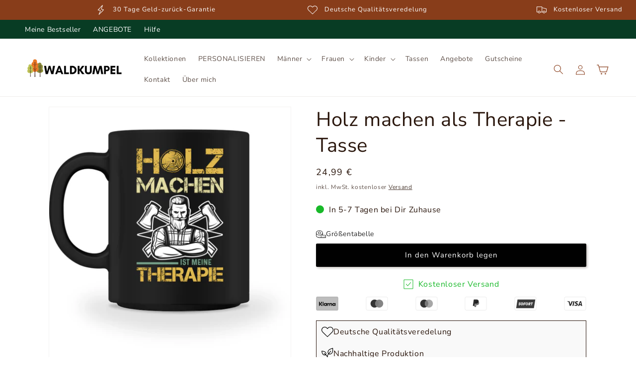

--- FILE ---
content_type: text/html; charset=utf-8
request_url: https://waldkumpel.de/products/holz-machen-als-therapie-tasse
body_size: 136571
content:
<!doctype html>
<html class="js" lang="de">
  <head>
    <meta charset="utf-8">
    <meta http-equiv="X-UA-Compatible" content="IE=edge">
    <meta name="viewport" content="width=device-width,initial-scale=1">
    <meta name="theme-color" content="">
    <link rel="canonical" href="https://waldkumpel.de/products/holz-machen-als-therapie-tasse"><link rel="icon" type="image/png" href="//waldkumpel.de/cdn/shop/files/webseite_logo_klein_256e1f3d-f5e2-4f62-a807-063228964d74.png?crop=center&height=32&v=1615321641&width=32"><link rel="preconnect" href="https://fonts.shopifycdn.com" crossorigin><title>
      Holz machen als Therapie - Tasse
 &ndash; Waldkumpel</title>

    
      <meta name="description" content="Produktdetails: Keramiktasse mit C-förmigem Henkel Volumen 375 ml Höhe 95 mm, Ø 82 mm Gewicht ca. 360 g ✔ Produkt wird bei Bestellung für dich bedruckt ✔ Hochwertiger Sublimationsdruck ✔ Schneller und umweltfreundlicher Versand">
    

    

<meta property="og:site_name" content="Waldkumpel">
<meta property="og:url" content="https://waldkumpel.de/products/holz-machen-als-therapie-tasse">
<meta property="og:title" content="Holz machen als Therapie - Tasse">
<meta property="og:type" content="product">
<meta property="og:description" content="Produktdetails: Keramiktasse mit C-förmigem Henkel Volumen 375 ml Höhe 95 mm, Ø 82 mm Gewicht ca. 360 g ✔ Produkt wird bei Bestellung für dich bedruckt ✔ Hochwertiger Sublimationsdruck ✔ Schneller und umweltfreundlicher Versand"><meta property="og:image" content="http://waldkumpel.de/cdn/shop/products/5hT3LgFaqp6RVaxt.jpg?v=1648632845">
  <meta property="og:image:secure_url" content="https://waldkumpel.de/cdn/shop/products/5hT3LgFaqp6RVaxt.jpg?v=1648632845">
  <meta property="og:image:width" content="1100">
  <meta property="og:image:height" content="1200"><meta property="og:price:amount" content="24,99">
  <meta property="og:price:currency" content="EUR"><meta name="twitter:card" content="summary_large_image">
<meta name="twitter:title" content="Holz machen als Therapie - Tasse">
<meta name="twitter:description" content="Produktdetails: Keramiktasse mit C-förmigem Henkel Volumen 375 ml Höhe 95 mm, Ø 82 mm Gewicht ca. 360 g ✔ Produkt wird bei Bestellung für dich bedruckt ✔ Hochwertiger Sublimationsdruck ✔ Schneller und umweltfreundlicher Versand">


    

    <script src="//waldkumpel.de/cdn/shop/t/33/assets/constants.js?v=58251544750838685771722932836" defer="defer"></script>
    <script src="//waldkumpel.de/cdn/shop/t/33/assets/pubsub.js?v=158357773527763999511722932836" defer="defer"></script>
    <script src="//waldkumpel.de/cdn/shop/t/33/assets/global.js?v=72577158926140758061722932843" defer="defer"></script><script src="//waldkumpel.de/cdn/shop/t/33/assets/animations.js?v=88693664871331136111722932839" defer="defer"></script><script>window.performance && window.performance.mark && window.performance.mark('shopify.content_for_header.start');</script><meta name="facebook-domain-verification" content="j7941nwk2pw64as761l214rpg74st2">
<meta name="google-site-verification" content="icyp9P5qeH2LB07YzCMtMax-XlAa6UeuswiOshgEIg8">
<meta id="shopify-digital-wallet" name="shopify-digital-wallet" content="/28787376188/digital_wallets/dialog">
<meta name="shopify-checkout-api-token" content="c30618f7706a153a836f9ccfdb135e56">
<meta id="in-context-paypal-metadata" data-shop-id="28787376188" data-venmo-supported="false" data-environment="production" data-locale="de_DE" data-paypal-v4="true" data-currency="EUR">
<link rel="alternate" type="application/json+oembed" href="https://waldkumpel.de/products/holz-machen-als-therapie-tasse.oembed">
<script async="async" src="/checkouts/internal/preloads.js?locale=de-DE"></script>
<link rel="preconnect" href="https://shop.app" crossorigin="anonymous">
<script async="async" src="https://shop.app/checkouts/internal/preloads.js?locale=de-DE&shop_id=28787376188" crossorigin="anonymous"></script>
<script id="apple-pay-shop-capabilities" type="application/json">{"shopId":28787376188,"countryCode":"DE","currencyCode":"EUR","merchantCapabilities":["supports3DS"],"merchantId":"gid:\/\/shopify\/Shop\/28787376188","merchantName":"Waldkumpel","requiredBillingContactFields":["postalAddress","email"],"requiredShippingContactFields":["postalAddress","email"],"shippingType":"shipping","supportedNetworks":["visa","maestro","masterCard","amex"],"total":{"type":"pending","label":"Waldkumpel","amount":"1.00"},"shopifyPaymentsEnabled":true,"supportsSubscriptions":true}</script>
<script id="shopify-features" type="application/json">{"accessToken":"c30618f7706a153a836f9ccfdb135e56","betas":["rich-media-storefront-analytics"],"domain":"waldkumpel.de","predictiveSearch":true,"shopId":28787376188,"locale":"de"}</script>
<script>var Shopify = Shopify || {};
Shopify.shop = "waldkumpel.myshopify.com";
Shopify.locale = "de";
Shopify.currency = {"active":"EUR","rate":"1.0"};
Shopify.country = "DE";
Shopify.theme = {"name":"Waldkumpel 0425","id":170364535052,"schema_name":"Dawn","schema_version":"14.0.0","theme_store_id":null,"role":"main"};
Shopify.theme.handle = "null";
Shopify.theme.style = {"id":null,"handle":null};
Shopify.cdnHost = "waldkumpel.de/cdn";
Shopify.routes = Shopify.routes || {};
Shopify.routes.root = "/";</script>
<script type="module">!function(o){(o.Shopify=o.Shopify||{}).modules=!0}(window);</script>
<script>!function(o){function n(){var o=[];function n(){o.push(Array.prototype.slice.apply(arguments))}return n.q=o,n}var t=o.Shopify=o.Shopify||{};t.loadFeatures=n(),t.autoloadFeatures=n()}(window);</script>
<script>
  window.ShopifyPay = window.ShopifyPay || {};
  window.ShopifyPay.apiHost = "shop.app\/pay";
  window.ShopifyPay.redirectState = null;
</script>
<script id="shop-js-analytics" type="application/json">{"pageType":"product"}</script>
<script defer="defer" async type="module" src="//waldkumpel.de/cdn/shopifycloud/shop-js/modules/v2/client.init-shop-cart-sync_BH0MO3MH.de.esm.js"></script>
<script defer="defer" async type="module" src="//waldkumpel.de/cdn/shopifycloud/shop-js/modules/v2/chunk.common_BErAfWaM.esm.js"></script>
<script defer="defer" async type="module" src="//waldkumpel.de/cdn/shopifycloud/shop-js/modules/v2/chunk.modal_DqzNaksh.esm.js"></script>
<script type="module">
  await import("//waldkumpel.de/cdn/shopifycloud/shop-js/modules/v2/client.init-shop-cart-sync_BH0MO3MH.de.esm.js");
await import("//waldkumpel.de/cdn/shopifycloud/shop-js/modules/v2/chunk.common_BErAfWaM.esm.js");
await import("//waldkumpel.de/cdn/shopifycloud/shop-js/modules/v2/chunk.modal_DqzNaksh.esm.js");

  window.Shopify.SignInWithShop?.initShopCartSync?.({"fedCMEnabled":true,"windoidEnabled":true});

</script>
<script>
  window.Shopify = window.Shopify || {};
  if (!window.Shopify.featureAssets) window.Shopify.featureAssets = {};
  window.Shopify.featureAssets['shop-js'] = {"shop-cart-sync":["modules/v2/client.shop-cart-sync__0cGp0nR.de.esm.js","modules/v2/chunk.common_BErAfWaM.esm.js","modules/v2/chunk.modal_DqzNaksh.esm.js"],"init-fed-cm":["modules/v2/client.init-fed-cm_CM6VDTst.de.esm.js","modules/v2/chunk.common_BErAfWaM.esm.js","modules/v2/chunk.modal_DqzNaksh.esm.js"],"init-shop-email-lookup-coordinator":["modules/v2/client.init-shop-email-lookup-coordinator_CBMbWck_.de.esm.js","modules/v2/chunk.common_BErAfWaM.esm.js","modules/v2/chunk.modal_DqzNaksh.esm.js"],"init-windoid":["modules/v2/client.init-windoid_BLu1c52k.de.esm.js","modules/v2/chunk.common_BErAfWaM.esm.js","modules/v2/chunk.modal_DqzNaksh.esm.js"],"shop-button":["modules/v2/client.shop-button_CA8sgLdC.de.esm.js","modules/v2/chunk.common_BErAfWaM.esm.js","modules/v2/chunk.modal_DqzNaksh.esm.js"],"shop-cash-offers":["modules/v2/client.shop-cash-offers_CtGlpQVP.de.esm.js","modules/v2/chunk.common_BErAfWaM.esm.js","modules/v2/chunk.modal_DqzNaksh.esm.js"],"shop-toast-manager":["modules/v2/client.shop-toast-manager_uf2EYvu_.de.esm.js","modules/v2/chunk.common_BErAfWaM.esm.js","modules/v2/chunk.modal_DqzNaksh.esm.js"],"init-shop-cart-sync":["modules/v2/client.init-shop-cart-sync_BH0MO3MH.de.esm.js","modules/v2/chunk.common_BErAfWaM.esm.js","modules/v2/chunk.modal_DqzNaksh.esm.js"],"init-customer-accounts-sign-up":["modules/v2/client.init-customer-accounts-sign-up_GYoAbbBa.de.esm.js","modules/v2/client.shop-login-button_BwiwRr-G.de.esm.js","modules/v2/chunk.common_BErAfWaM.esm.js","modules/v2/chunk.modal_DqzNaksh.esm.js"],"pay-button":["modules/v2/client.pay-button_Fn8OU5F0.de.esm.js","modules/v2/chunk.common_BErAfWaM.esm.js","modules/v2/chunk.modal_DqzNaksh.esm.js"],"init-customer-accounts":["modules/v2/client.init-customer-accounts_hH0NE_bx.de.esm.js","modules/v2/client.shop-login-button_BwiwRr-G.de.esm.js","modules/v2/chunk.common_BErAfWaM.esm.js","modules/v2/chunk.modal_DqzNaksh.esm.js"],"avatar":["modules/v2/client.avatar_BTnouDA3.de.esm.js"],"init-shop-for-new-customer-accounts":["modules/v2/client.init-shop-for-new-customer-accounts_iGaU0q4U.de.esm.js","modules/v2/client.shop-login-button_BwiwRr-G.de.esm.js","modules/v2/chunk.common_BErAfWaM.esm.js","modules/v2/chunk.modal_DqzNaksh.esm.js"],"shop-follow-button":["modules/v2/client.shop-follow-button_DfZt4rU7.de.esm.js","modules/v2/chunk.common_BErAfWaM.esm.js","modules/v2/chunk.modal_DqzNaksh.esm.js"],"checkout-modal":["modules/v2/client.checkout-modal_BkbVv7me.de.esm.js","modules/v2/chunk.common_BErAfWaM.esm.js","modules/v2/chunk.modal_DqzNaksh.esm.js"],"shop-login-button":["modules/v2/client.shop-login-button_BwiwRr-G.de.esm.js","modules/v2/chunk.common_BErAfWaM.esm.js","modules/v2/chunk.modal_DqzNaksh.esm.js"],"lead-capture":["modules/v2/client.lead-capture_uTCHmOe0.de.esm.js","modules/v2/chunk.common_BErAfWaM.esm.js","modules/v2/chunk.modal_DqzNaksh.esm.js"],"shop-login":["modules/v2/client.shop-login_DZ2U4X68.de.esm.js","modules/v2/chunk.common_BErAfWaM.esm.js","modules/v2/chunk.modal_DqzNaksh.esm.js"],"payment-terms":["modules/v2/client.payment-terms_ARjsA2tN.de.esm.js","modules/v2/chunk.common_BErAfWaM.esm.js","modules/v2/chunk.modal_DqzNaksh.esm.js"]};
</script>
<script>(function() {
  var isLoaded = false;
  function asyncLoad() {
    if (isLoaded) return;
    isLoaded = true;
    var urls = ["https:\/\/loox.io\/widget\/Ey-HhVpvOK\/loox.1604244884811.js?shop=waldkumpel.myshopify.com","https:\/\/sizechart.apps.avada.io\/scripttag\/avada-size-chart.min.js?shop=waldkumpel.myshopify.com","https:\/\/cdn.shopify.com\/s\/files\/1\/0287\/8737\/6188\/t\/5\/assets\/globo.swatch.init.js?shop=waldkumpel.myshopify.com","https:\/\/cdn.shopify.com\/s\/files\/1\/0287\/8737\/6188\/t\/5\/assets\/globo.swatch.init.js?shop=waldkumpel.myshopify.com","https:\/\/woolyfeed-tags.nyc3.cdn.digitaloceanspaces.com\/waldkumpel.myshopify.com\/8866050544.js?shop=waldkumpel.myshopify.com"];
    for (var i = 0; i < urls.length; i++) {
      var s = document.createElement('script');
      s.type = 'text/javascript';
      s.async = true;
      s.src = urls[i];
      var x = document.getElementsByTagName('script')[0];
      x.parentNode.insertBefore(s, x);
    }
  };
  if(window.attachEvent) {
    window.attachEvent('onload', asyncLoad);
  } else {
    window.addEventListener('load', asyncLoad, false);
  }
})();</script>
<script id="__st">var __st={"a":28787376188,"offset":3600,"reqid":"beff9f33-df6f-409c-bbbe-0efa3e9ae51e-1769900669","pageurl":"waldkumpel.de\/products\/holz-machen-als-therapie-tasse","u":"26897f5574da","p":"product","rtyp":"product","rid":6840290017340};</script>
<script>window.ShopifyPaypalV4VisibilityTracking = true;</script>
<script id="captcha-bootstrap">!function(){'use strict';const t='contact',e='account',n='new_comment',o=[[t,t],['blogs',n],['comments',n],[t,'customer']],c=[[e,'customer_login'],[e,'guest_login'],[e,'recover_customer_password'],[e,'create_customer']],r=t=>t.map((([t,e])=>`form[action*='/${t}']:not([data-nocaptcha='true']) input[name='form_type'][value='${e}']`)).join(','),a=t=>()=>t?[...document.querySelectorAll(t)].map((t=>t.form)):[];function s(){const t=[...o],e=r(t);return a(e)}const i='password',u='form_key',d=['recaptcha-v3-token','g-recaptcha-response','h-captcha-response',i],f=()=>{try{return window.sessionStorage}catch{return}},m='__shopify_v',_=t=>t.elements[u];function p(t,e,n=!1){try{const o=window.sessionStorage,c=JSON.parse(o.getItem(e)),{data:r}=function(t){const{data:e,action:n}=t;return t[m]||n?{data:e,action:n}:{data:t,action:n}}(c);for(const[e,n]of Object.entries(r))t.elements[e]&&(t.elements[e].value=n);n&&o.removeItem(e)}catch(o){console.error('form repopulation failed',{error:o})}}const l='form_type',E='cptcha';function T(t){t.dataset[E]=!0}const w=window,h=w.document,L='Shopify',v='ce_forms',y='captcha';let A=!1;((t,e)=>{const n=(g='f06e6c50-85a8-45c8-87d0-21a2b65856fe',I='https://cdn.shopify.com/shopifycloud/storefront-forms-hcaptcha/ce_storefront_forms_captcha_hcaptcha.v1.5.2.iife.js',D={infoText:'Durch hCaptcha geschützt',privacyText:'Datenschutz',termsText:'Allgemeine Geschäftsbedingungen'},(t,e,n)=>{const o=w[L][v],c=o.bindForm;if(c)return c(t,g,e,D).then(n);var r;o.q.push([[t,g,e,D],n]),r=I,A||(h.body.append(Object.assign(h.createElement('script'),{id:'captcha-provider',async:!0,src:r})),A=!0)});var g,I,D;w[L]=w[L]||{},w[L][v]=w[L][v]||{},w[L][v].q=[],w[L][y]=w[L][y]||{},w[L][y].protect=function(t,e){n(t,void 0,e),T(t)},Object.freeze(w[L][y]),function(t,e,n,w,h,L){const[v,y,A,g]=function(t,e,n){const i=e?o:[],u=t?c:[],d=[...i,...u],f=r(d),m=r(i),_=r(d.filter((([t,e])=>n.includes(e))));return[a(f),a(m),a(_),s()]}(w,h,L),I=t=>{const e=t.target;return e instanceof HTMLFormElement?e:e&&e.form},D=t=>v().includes(t);t.addEventListener('submit',(t=>{const e=I(t);if(!e)return;const n=D(e)&&!e.dataset.hcaptchaBound&&!e.dataset.recaptchaBound,o=_(e),c=g().includes(e)&&(!o||!o.value);(n||c)&&t.preventDefault(),c&&!n&&(function(t){try{if(!f())return;!function(t){const e=f();if(!e)return;const n=_(t);if(!n)return;const o=n.value;o&&e.removeItem(o)}(t);const e=Array.from(Array(32),(()=>Math.random().toString(36)[2])).join('');!function(t,e){_(t)||t.append(Object.assign(document.createElement('input'),{type:'hidden',name:u})),t.elements[u].value=e}(t,e),function(t,e){const n=f();if(!n)return;const o=[...t.querySelectorAll(`input[type='${i}']`)].map((({name:t})=>t)),c=[...d,...o],r={};for(const[a,s]of new FormData(t).entries())c.includes(a)||(r[a]=s);n.setItem(e,JSON.stringify({[m]:1,action:t.action,data:r}))}(t,e)}catch(e){console.error('failed to persist form',e)}}(e),e.submit())}));const S=(t,e)=>{t&&!t.dataset[E]&&(n(t,e.some((e=>e===t))),T(t))};for(const o of['focusin','change'])t.addEventListener(o,(t=>{const e=I(t);D(e)&&S(e,y())}));const B=e.get('form_key'),M=e.get(l),P=B&&M;t.addEventListener('DOMContentLoaded',(()=>{const t=y();if(P)for(const e of t)e.elements[l].value===M&&p(e,B);[...new Set([...A(),...v().filter((t=>'true'===t.dataset.shopifyCaptcha))])].forEach((e=>S(e,t)))}))}(h,new URLSearchParams(w.location.search),n,t,e,['guest_login'])})(!0,!1)}();</script>
<script integrity="sha256-4kQ18oKyAcykRKYeNunJcIwy7WH5gtpwJnB7kiuLZ1E=" data-source-attribution="shopify.loadfeatures" defer="defer" src="//waldkumpel.de/cdn/shopifycloud/storefront/assets/storefront/load_feature-a0a9edcb.js" crossorigin="anonymous"></script>
<script crossorigin="anonymous" defer="defer" src="//waldkumpel.de/cdn/shopifycloud/storefront/assets/shopify_pay/storefront-65b4c6d7.js?v=20250812"></script>
<script data-source-attribution="shopify.dynamic_checkout.dynamic.init">var Shopify=Shopify||{};Shopify.PaymentButton=Shopify.PaymentButton||{isStorefrontPortableWallets:!0,init:function(){window.Shopify.PaymentButton.init=function(){};var t=document.createElement("script");t.src="https://waldkumpel.de/cdn/shopifycloud/portable-wallets/latest/portable-wallets.de.js",t.type="module",document.head.appendChild(t)}};
</script>
<script data-source-attribution="shopify.dynamic_checkout.buyer_consent">
  function portableWalletsHideBuyerConsent(e){var t=document.getElementById("shopify-buyer-consent"),n=document.getElementById("shopify-subscription-policy-button");t&&n&&(t.classList.add("hidden"),t.setAttribute("aria-hidden","true"),n.removeEventListener("click",e))}function portableWalletsShowBuyerConsent(e){var t=document.getElementById("shopify-buyer-consent"),n=document.getElementById("shopify-subscription-policy-button");t&&n&&(t.classList.remove("hidden"),t.removeAttribute("aria-hidden"),n.addEventListener("click",e))}window.Shopify?.PaymentButton&&(window.Shopify.PaymentButton.hideBuyerConsent=portableWalletsHideBuyerConsent,window.Shopify.PaymentButton.showBuyerConsent=portableWalletsShowBuyerConsent);
</script>
<script data-source-attribution="shopify.dynamic_checkout.cart.bootstrap">document.addEventListener("DOMContentLoaded",(function(){function t(){return document.querySelector("shopify-accelerated-checkout-cart, shopify-accelerated-checkout")}if(t())Shopify.PaymentButton.init();else{new MutationObserver((function(e,n){t()&&(Shopify.PaymentButton.init(),n.disconnect())})).observe(document.body,{childList:!0,subtree:!0})}}));
</script>
<link id="shopify-accelerated-checkout-styles" rel="stylesheet" media="screen" href="https://waldkumpel.de/cdn/shopifycloud/portable-wallets/latest/accelerated-checkout-backwards-compat.css" crossorigin="anonymous">
<style id="shopify-accelerated-checkout-cart">
        #shopify-buyer-consent {
  margin-top: 1em;
  display: inline-block;
  width: 100%;
}

#shopify-buyer-consent.hidden {
  display: none;
}

#shopify-subscription-policy-button {
  background: none;
  border: none;
  padding: 0;
  text-decoration: underline;
  font-size: inherit;
  cursor: pointer;
}

#shopify-subscription-policy-button::before {
  box-shadow: none;
}

      </style>
<script id="sections-script" data-sections="header" defer="defer" src="//waldkumpel.de/cdn/shop/t/33/compiled_assets/scripts.js?v=9660"></script>
<script>window.performance && window.performance.mark && window.performance.mark('shopify.content_for_header.end');</script>


    <style data-shopify>
      @font-face {
  font-family: "Nunito Sans";
  font-weight: 400;
  font-style: normal;
  font-display: swap;
  src: url("//waldkumpel.de/cdn/fonts/nunito_sans/nunitosans_n4.0276fe080df0ca4e6a22d9cb55aed3ed5ba6b1da.woff2") format("woff2"),
       url("//waldkumpel.de/cdn/fonts/nunito_sans/nunitosans_n4.b4964bee2f5e7fd9c3826447e73afe2baad607b7.woff") format("woff");
}

      @font-face {
  font-family: "Nunito Sans";
  font-weight: 700;
  font-style: normal;
  font-display: swap;
  src: url("//waldkumpel.de/cdn/fonts/nunito_sans/nunitosans_n7.25d963ed46da26098ebeab731e90d8802d989fa5.woff2") format("woff2"),
       url("//waldkumpel.de/cdn/fonts/nunito_sans/nunitosans_n7.d32e3219b3d2ec82285d3027bd673efc61a996c8.woff") format("woff");
}

      @font-face {
  font-family: "Nunito Sans";
  font-weight: 400;
  font-style: italic;
  font-display: swap;
  src: url("//waldkumpel.de/cdn/fonts/nunito_sans/nunitosans_i4.6e408730afac1484cf297c30b0e67c86d17fc586.woff2") format("woff2"),
       url("//waldkumpel.de/cdn/fonts/nunito_sans/nunitosans_i4.c9b6dcbfa43622b39a5990002775a8381942ae38.woff") format("woff");
}

      @font-face {
  font-family: "Nunito Sans";
  font-weight: 700;
  font-style: italic;
  font-display: swap;
  src: url("//waldkumpel.de/cdn/fonts/nunito_sans/nunitosans_i7.8c1124729eec046a321e2424b2acf328c2c12139.woff2") format("woff2"),
       url("//waldkumpel.de/cdn/fonts/nunito_sans/nunitosans_i7.af4cda04357273e0996d21184432bcb14651a64d.woff") format("woff");
}

      @font-face {
  font-family: "Nunito Sans";
  font-weight: 400;
  font-style: normal;
  font-display: swap;
  src: url("//waldkumpel.de/cdn/fonts/nunito_sans/nunitosans_n4.0276fe080df0ca4e6a22d9cb55aed3ed5ba6b1da.woff2") format("woff2"),
       url("//waldkumpel.de/cdn/fonts/nunito_sans/nunitosans_n4.b4964bee2f5e7fd9c3826447e73afe2baad607b7.woff") format("woff");
}


      
        :root,
        .color-background-1 {
          --color-background: 255,255,255;
        
          --gradient-background: #ffffff;
        

        

        --color-foreground: 42,22,12;
        --color-background-contrast: 191,191,191;
        --color-shadow: 42,22,12;
        --color-button: 0,0,0;
        --color-button-text: 255,255,255;
        --color-secondary-button: 255,255,255;
        --color-secondary-button-text: 42,22,12;
        --color-link: 42,22,12;
        --color-badge-foreground: 42,22,12;
        --color-badge-background: 255,255,255;
        --color-badge-border: 42,22,12;
        --payment-terms-background-color: rgb(255 255 255);
      }
      
        
        .color-background-2 {
          --color-background: 243,243,243;
        
          --gradient-background: #f3f3f3;
        

        

        --color-foreground: 42,22,12;
        --color-background-contrast: 179,179,179;
        --color-shadow: 42,22,12;
        --color-button: 243,243,243;
        --color-button-text: 42,22,12;
        --color-secondary-button: 243,243,243;
        --color-secondary-button-text: 42,22,12;
        --color-link: 42,22,12;
        --color-badge-foreground: 42,22,12;
        --color-badge-background: 243,243,243;
        --color-badge-border: 42,22,12;
        --payment-terms-background-color: rgb(243 243 243);
      }
      
        
        .color-inverse {
          --color-background: 18,18,18;
        
          --gradient-background: #121212;
        

        

        --color-foreground: 255,255,255;
        --color-background-contrast: 146,146,146;
        --color-shadow: 42,22,12;
        --color-button: 255,255,255;
        --color-button-text: 42,22,12;
        --color-secondary-button: 18,18,18;
        --color-secondary-button-text: 255,255,255;
        --color-link: 255,255,255;
        --color-badge-foreground: 255,255,255;
        --color-badge-background: 18,18,18;
        --color-badge-border: 255,255,255;
        --payment-terms-background-color: rgb(18 18 18);
      }
      
        
        .color-accent-1 {
          --color-background: 138,62,29;
        
          --gradient-background: #8a3e1d;
        

        

        --color-foreground: 255,255,255;
        --color-background-contrast: 33,15,7;
        --color-shadow: 138,62,29;
        --color-button: 255,255,255;
        --color-button-text: 138,62,29;
        --color-secondary-button: 138,62,29;
        --color-secondary-button-text: 255,255,255;
        --color-link: 255,255,255;
        --color-badge-foreground: 255,255,255;
        --color-badge-background: 138,62,29;
        --color-badge-border: 255,255,255;
        --payment-terms-background-color: rgb(138 62 29);
      }
      
        
        .color-accent-2 {
          --color-background: 24,185,41;
        
          --gradient-background: #18b929;
        

        

        --color-foreground: 255,255,255;
        --color-background-contrast: 9,72,16;
        --color-shadow: 24,185,41;
        --color-button: 255,255,255;
        --color-button-text: 24,185,41;
        --color-secondary-button: 24,185,41;
        --color-secondary-button-text: 255,255,255;
        --color-link: 255,255,255;
        --color-badge-foreground: 255,255,255;
        --color-badge-background: 24,185,41;
        --color-badge-border: 255,255,255;
        --payment-terms-background-color: rgb(24 185 41);
      }
      
        
        .color-scheme-a2682cb0-01af-46f3-9f7b-c85a1840e12d {
          --color-background: 255,255,255;
        
          --gradient-background: #ffffff;
        

        

        --color-foreground: 42,22,12;
        --color-background-contrast: 191,191,191;
        --color-shadow: 8,60,36;
        --color-button: 8,60,36;
        --color-button-text: 255,255,255;
        --color-secondary-button: 255,255,255;
        --color-secondary-button-text: 8,60,36;
        --color-link: 8,60,36;
        --color-badge-foreground: 42,22,12;
        --color-badge-background: 255,255,255;
        --color-badge-border: 42,22,12;
        --payment-terms-background-color: rgb(255 255 255);
      }
      
        
        .color-scheme-1853ebf8-faa3-470d-9886-5ab31f08e06a {
          --color-background: 176,148,116;
        
          --gradient-background: #b09474;
        

        

        --color-foreground: 42,22,12;
        --color-background-contrast: 105,84,60;
        --color-shadow: 176,148,116;
        --color-button: 255,255,255;
        --color-button-text: 176,148,116;
        --color-secondary-button: 176,148,116;
        --color-secondary-button-text: 255,255,255;
        --color-link: 255,255,255;
        --color-badge-foreground: 42,22,12;
        --color-badge-background: 176,148,116;
        --color-badge-border: 42,22,12;
        --payment-terms-background-color: rgb(176 148 116);
      }
      
        
        .color-scheme-2926b1dc-4ed8-4273-9ec8-e525c9dc63d4 {
          --color-background: 8,60,36;
        
          --gradient-background: #083c24;
        

        

        --color-foreground: 255,255,255;
        --color-background-contrast: 11,83,49;
        --color-shadow: 8,60,36;
        --color-button: 255,255,255;
        --color-button-text: 8,60,36;
        --color-secondary-button: 8,60,36;
        --color-secondary-button-text: 255,255,255;
        --color-link: 255,255,255;
        --color-badge-foreground: 255,255,255;
        --color-badge-background: 8,60,36;
        --color-badge-border: 255,255,255;
        --payment-terms-background-color: rgb(8 60 36);
      }
      

      body, .color-background-1, .color-background-2, .color-inverse, .color-accent-1, .color-accent-2, .color-scheme-a2682cb0-01af-46f3-9f7b-c85a1840e12d, .color-scheme-1853ebf8-faa3-470d-9886-5ab31f08e06a, .color-scheme-2926b1dc-4ed8-4273-9ec8-e525c9dc63d4 {
        color: rgba(var(--color-foreground), 0.75);
        background-color: rgb(var(--color-background));
      }

      :root {
        --font-body-family: "Nunito Sans", sans-serif;
        --font-body-style: normal;
        --font-body-weight: 400;
        --font-body-weight-bold: 700;

        --font-heading-family: "Nunito Sans", sans-serif;
        --font-heading-style: normal;
        --font-heading-weight: 400;

        --font-body-scale: 1.0;
        --font-heading-scale: 1.0;

        --media-padding: px;
        --media-border-opacity: 0.05;
        --media-border-width: 1px;
        --media-radius: 0px;
        --media-shadow-opacity: 0.0;
        --media-shadow-horizontal-offset: 0px;
        --media-shadow-vertical-offset: 4px;
        --media-shadow-blur-radius: 5px;
        --media-shadow-visible: 0;

        --page-width: 140rem;
        --page-width-margin: 0rem;

        --product-card-image-padding: 0.0rem;
        --product-card-corner-radius: 0.2rem;
        --product-card-text-alignment: center;
        --product-card-border-width: 0.0rem;
        --product-card-border-opacity: 0.1;
        --product-card-shadow-opacity: 0.0;
        --product-card-shadow-visible: 0;
        --product-card-shadow-horizontal-offset: 0.0rem;
        --product-card-shadow-vertical-offset: 0.4rem;
        --product-card-shadow-blur-radius: 0.0rem;

        --collection-card-image-padding: 0.0rem;
        --collection-card-corner-radius: 0.2rem;
        --collection-card-text-alignment: left;
        --collection-card-border-width: 0.0rem;
        --collection-card-border-opacity: 0.1;
        --collection-card-shadow-opacity: 0.0;
        --collection-card-shadow-visible: 0;
        --collection-card-shadow-horizontal-offset: 0.0rem;
        --collection-card-shadow-vertical-offset: 0.4rem;
        --collection-card-shadow-blur-radius: 0.5rem;

        --blog-card-image-padding: 0.0rem;
        --blog-card-corner-radius: 0.0rem;
        --blog-card-text-alignment: left;
        --blog-card-border-width: 0.0rem;
        --blog-card-border-opacity: 0.1;
        --blog-card-shadow-opacity: 0.0;
        --blog-card-shadow-visible: 0;
        --blog-card-shadow-horizontal-offset: 0.0rem;
        --blog-card-shadow-vertical-offset: 0.4rem;
        --blog-card-shadow-blur-radius: 0.5rem;

        --badge-corner-radius: 0.0rem;

        --popup-border-width: 1px;
        --popup-border-opacity: 0.1;
        --popup-corner-radius: 0px;
        --popup-shadow-opacity: 0.0;
        --popup-shadow-horizontal-offset: 0px;
        --popup-shadow-vertical-offset: 4px;
        --popup-shadow-blur-radius: 5px;

        --drawer-border-width: 1px;
        --drawer-border-opacity: 0.1;
        --drawer-shadow-opacity: 0.0;
        --drawer-shadow-horizontal-offset: 0px;
        --drawer-shadow-vertical-offset: 4px;
        --drawer-shadow-blur-radius: 5px;

        --spacing-sections-desktop: 20px;
        --spacing-sections-mobile: 20px;

        --grid-desktop-vertical-spacing: 4px;
        --grid-desktop-horizontal-spacing: 4px;
        --grid-mobile-vertical-spacing: 2px;
        --grid-mobile-horizontal-spacing: 2px;

        --text-boxes-border-opacity: 0.1;
        --text-boxes-border-width: 0px;
        --text-boxes-radius: 0px;
        --text-boxes-shadow-opacity: 0.0;
        --text-boxes-shadow-visible: 0;
        --text-boxes-shadow-horizontal-offset: 0px;
        --text-boxes-shadow-vertical-offset: 4px;
        --text-boxes-shadow-blur-radius: 5px;

        --buttons-radius: 2px;
        --buttons-radius-outset: 3px;
        --buttons-border-width: 1px;
        --buttons-border-opacity: 1.0;
        --buttons-shadow-opacity: 0.3;
        --buttons-shadow-visible: 1;
        --buttons-shadow-horizontal-offset: 2px;
        --buttons-shadow-vertical-offset: 2px;
        --buttons-shadow-blur-radius: 5px;
        --buttons-border-offset: 0.3px;

        --inputs-radius: 2px;
        --inputs-border-width: 1px;
        --inputs-border-opacity: 0.55;
        --inputs-shadow-opacity: 0.1;
        --inputs-shadow-horizontal-offset: 2px;
        --inputs-margin-offset: 2px;
        --inputs-shadow-vertical-offset: 2px;
        --inputs-shadow-blur-radius: 5px;
        --inputs-radius-outset: 3px;

        --variant-pills-radius: 2px;
        --variant-pills-border-width: 1px;
        --variant-pills-border-opacity: 0.55;
        --variant-pills-shadow-opacity: 0.1;
        --variant-pills-shadow-horizontal-offset: 2px;
        --variant-pills-shadow-vertical-offset: 2px;
        --variant-pills-shadow-blur-radius: 5px;
      }

      *,
      *::before,
      *::after {
        box-sizing: inherit;
      }

      html {
        box-sizing: border-box;
        font-size: calc(var(--font-body-scale) * 62.5%);
        height: 100%;
      }

      body {
        display: grid;
        grid-template-rows: auto auto 1fr auto;
        grid-template-columns: 100%;
        min-height: 100%;
        margin: 0;
        font-size: 1.5rem;
        letter-spacing: 0.06rem;
        line-height: calc(1 + 0.8 / var(--font-body-scale));
        font-family: var(--font-body-family);
        font-style: var(--font-body-style);
        font-weight: var(--font-body-weight);
      }

      @media screen and (min-width: 750px) {
        body {
          font-size: 1.6rem;
        }
      }
    </style>

    <link href="//waldkumpel.de/cdn/shop/t/33/assets/base.css?v=14158609518510997101722932836" rel="stylesheet" type="text/css" media="all" />

      <link rel="preload" as="font" href="//waldkumpel.de/cdn/fonts/nunito_sans/nunitosans_n4.0276fe080df0ca4e6a22d9cb55aed3ed5ba6b1da.woff2" type="font/woff2" crossorigin>
      

      <link rel="preload" as="font" href="//waldkumpel.de/cdn/fonts/nunito_sans/nunitosans_n4.0276fe080df0ca4e6a22d9cb55aed3ed5ba6b1da.woff2" type="font/woff2" crossorigin>
      
<link href="//waldkumpel.de/cdn/shop/t/33/assets/component-localization-form.css?v=183530540382159273901722932840" rel="stylesheet" type="text/css" media="all" />
      <script src="//waldkumpel.de/cdn/shop/t/33/assets/localization-form.js?v=41305581459298813431722932838" defer="defer"></script><link
        rel="stylesheet"
        href="//waldkumpel.de/cdn/shop/t/33/assets/component-predictive-search.css?v=118923337488134913561722932845"
        media="print"
        onload="this.media='all'"
      ><script>
      if (Shopify.designMode) {
        document.documentElement.classList.add('shopify-design-mode');
      }
    </script>

    
  <!-- BEGIN app block: shopify://apps/complianz-gdpr-cookie-consent/blocks/bc-block/e49729f0-d37d-4e24-ac65-e0e2f472ac27 -->

    
    

    
    
        <script>
            var sDomain = location.host;
            (function(){
                window.thirdPartyScriptDefinition = [
                    
                ]
            })();(()=>{
                var sDomain=location.host;
                const __useGoogleConsentMode =true;
                const __whiteListForConsentMode =["googletagmanager"];
                const __dataLayerName ="dataLayer";
                (()=>{var i={z:"thirdPartyScriptDefinition",o:"Shopify",c:"analytics",d:"publish",i:"src",l:"provider",p:"type_0",y:"type_1",f:"type_2",n:"true",a:"length",r:"detail",A:"Proxy",j:"setInterval",F:"clearInterval",g:"find",X:"filter",G:"forEach",H:"splice",Z:"hasOwnProperty",M:"addEventListener",u:"includes",h:"push",_:"cookie",P:"set",O:"get",s:"gtag",D:"ad_storage",I:"ad_user_data",T:"ad_personalization",b:"analytics_storage",x:"functionality_storage",C:"personalization_storage",L:"security_storage",R:"wait_for_update",k:"consent",U:"default",q:"ads_data_redaction",B:"google_consent_mode",J:"dataLayer",e:"granted",t:"denied",Q:"update",V:"GDPR_LC:userConsentSetting",W:1500,m:null},o={[i.D]:i.t,[i.I]:i.t,[i.T]:i.t,[i.b]:i.t,[i.x]:i.t,[i.C]:i.t,[i.L]:i.t,[i.R]:i.W};((a,l,t,f,p=[],c=t.J)=>{let y=function(r,e){return!!r[t.g](n=>!!n&&!!e&&n[t.i]&&e[t.i]&&n[t.i]===e[t.i]&&n[t._]===e[t._])},g=r=>f?!!p[t.g](e=>{if(typeof r[t.i]=="string")return r[t.i][t.u](e);if(typeof r[t.l]=="string")return r[t.l][t.u](e)}):!1,u=function(r){let e=[];for(let s=0;s<r[t.a];s++)r[s]||e[t.h](s);let n=r[t.a]-e[t.a];return e[t.G](s=>r[t.H](s,1)),n},d=[],h={[t.P]:(r,e,n,s)=>{let _=u(r);return e===t.a?r[t.a]=_:n!=null&&(y(r,n)||g(n)||(d[e]=n)),!0},[t.O]:(r,e)=>r[e]};if(a[t.z]=new a[t.A](d,h),f){a[c]=a[c]||[],a[t.s]=function(...n){a[c][t.h](n)},a[t.s](t.k,t.U,{...o}),a[t.s](t.P,t.q,!0);let r=a[t.j](()=>{!!a[t.o]&&!!a[t.o][t.c]&&!!a[t.o][t.c][t.d]&&(a[t.F](r),a[t.o][t.c][t.d](t.B,{...o}))},5),e=n=>{Date.now()-t.m<50||(t.m=Date.now(),o[t.D]=n[t.r][t.f][t.n]?t.e:t.t,o[t.I]=n[t.r][t.f][t.n]?t.e:t.t,o[t.T]=n[t.r][t.f][t.n]?t.e:t.t,o[t.b]=n[t.r][t.y][t.n]?t.e:t.t,o[t.x]=n[t.r][t.p][t.n]?t.e:t.t,o[t.C]=n[t.r][t.y][t.n]?t.e:t.t,o[t.L]=n[t.r][t.p][t.n]?t.e:t.t,a[t.s](t.k,t.Q,{...o}))};l[t.M](t.V,e)}})(window,document,i,__useGoogleConsentMode,__whiteListForConsentMode,__dataLayerName);})();
                const definitions = [];
                definitions.length > 0 && window.thirdPartyScriptDefinition.push(...definitions);
                window.BC_JSON_ObjectBypass={"_ab":{"description":"Used in connection with access to admin.","path":"\/","domain":"","provider":"Shopify","type":"type_0","expires":"86400","recommendation":"0","editable":"false","deletable":"false","set":"0","name":"_ab","group":"","src":""},"_secure_session_id":{"description":"Used in connection with navigation through a storefront.","path":"\/","domain":"","provider":"Shopify","type":"type_0","expires":"2592000","recommendation":"0","editable":"false","deletable":"false","set":"0","name":"_secure_session_id","group":"","src":""},"__cfduid":{"description":"The _cfduid cookie helps Cloudflare detect malicious visitors to our Customers’ websites and minimizes blocking legitimate users.","path":"\/","domain":"","provider":"Cloudflare","type":"type_0","expires":"2592000","recommendation":"0","editable":"false","deletable":"false","set":"0","name":"__cfduid","group":"","src":""},"cart":{"description":"Used in connection with shopping cart.","path":"\/","domain":"","provider":"Shopify","type":"type_0","expires":"1209600","recommendation":"0","editable":"false","deletable":"false","set":"0","name":"cart","group":"","src":""},"cart_sig":{"description":"Used in connection with cart and checkout.","path":"\/","domain":"","provider":"Shopify","type":"type_0","expires":"1209600","recommendation":"0","editable":"false","deletable":"false","set":"0","name":"cart_sig","group":"","src":""},"cart_ts":{"description":"Used in connection with cart and checkout.","path":"\/","domain":"","provider":"Shopify","type":"type_0","expires":"1209600","recommendation":"0","editable":"false","deletable":"false","set":"0","name":"cart_ts","group":"","src":""},"checkout_token":{"description":"Used in connection with cart and checkout.","path":"\/","domain":"","provider":"Shopify","type":"type_0","expires":"31536000","recommendation":"0","editable":"false","deletable":"false","set":"0","name":"checkout_token","group":"","src":""},"secure_customer_sig":{"description":"Used in connection with customer login.","path":"\/","domain":"","provider":"Shopify","type":"type_0","expires":"31536000","recommendation":"0","editable":"false","deletable":"false","set":"0","name":"secure_customer_sig","group":"","src":""},"storefront_digest":{"description":"Used in connection with customer login.","path":"\/","domain":"","provider":"Shopify","type":"type_0","expires":"31536000","recommendation":"0","editable":"false","deletable":"false","set":"0","name":"storefront_digest","group":"","src":""},"_bc_c_set":{"description":"Used in connection with GDPR legal Cookie.","path":"\/","domain":"","provider":"GDPR Legal Cookie","type":"type_0","expires":"2592000","recommendation":"0","editable":"false","deletable":"false","set":"0","optIn":true,"live":"1","name":"_bc_c_set","ShopifyMinConsent":false},"_orig_referrer":{"description":"Used in connection with shopping cart.","path":"\/","domain":"","provider":"Shopify","type":"type_1","expires":"1209600","recommendation":"1","editable":"true","deletable":"false","set":"1","name":"_orig_referrer","group":"","src":""},"_landing_page":{"description":"Track landing pages.","path":"\/","domain":"","provider":"Shopify","type":"type_1","expires":"1209600","recommendation":"1","editable":"true","deletable":"false","set":"1","name":"_landing_page","group":"","src":""},"_shopify_fs":{"description":"Shopify analytics.","path":"\/","domain":"","provider":"Shopify","type":"type_1","expires":"1209600","recommendation":"1","editable":"true","deletable":"false","set":"1","name":"_shopify_fs","group":"","src":""},"_shopify_s":{"description":"Shopify analytics.","path":"\/","domain":"","provider":"Shopify","type":"type_1","expires":"1800","recommendation":"1","editable":"true","deletable":"false","set":"1","name":"_shopify_s","group":"","src":""},"_shopify_y":{"description":"Shopify analytics.","path":"\/","domain":"","provider":"Shopify","type":"type_1","expires":"31536000","recommendation":"1","editable":"true","deletable":"false","set":"1","name":"_shopify_y","group":"","src":""},"_y":{"description":"Shopify analytics.","path":"\/","domain":"","provider":"Shopify","type":"type_1","expires":"31536000","recommendation":"1","editable":"true","deletable":"false","set":"1","name":"_y","group":"","src":""},"_shopify_sa_p":{"description":"Shopify analytics relating to marketing \u0026 referrals.","path":"\/","domain":"","provider":"Shopify","type":"type_1","expires":"1800","recommendation":"1","editable":"true","deletable":"false","set":"1","name":"_shopify_sa_p","group":"","src":""},"_shopify_sa_t":{"description":"Shopify analytics relating to marketing \u0026 referrals.","path":"\/","domain":"","provider":"Shopify","type":"type_1","expires":"1800","recommendation":"1","editable":"true","deletable":"false","set":"1","name":"_shopify_sa_t","group":"","src":""},"tracked_start_checkout":{"description":"Shopify analytics relating to checkout.","path":"\/","domain":"","provider":"Shopify","type":"type_1","expires":"1800","recommendation":"1","editable":"true","deletable":"false","set":"1","name":"tracked_start_checkout","group":"","src":""},"_shopify_country":{"description":"Used in connection with checkout.","path":"\/","domain":"","provider":"Shopify","deletable":"false","expires":"31536000","type":"type_0","recommendation":"0","editable":"false","set":"0","name":"_shopify_country","group":"","src":""},"_shopify_d":{"description":"Shopify analytics.","path":"\/","domain":"","provider":"Shopify","deletable":"false","expires":"1209600","type":"type_1","recommendation":"1","editable":"true","set":"1","name":"_shopify_d","group":"","src":""},"_shopify_evids":{"description":"Shopify analytics.","path":"\/","domain":"","provider":"Shopify","deletable":"false","expires":"0","type":"type_1","recommendation":"1","editable":"true","set":"1","name":"_shopify_evids","group":"","src":""},"_shopify_ga":{"description":"Shopify and Google Analytics.","path":"\/","domain":"","provider":"Shopify","deletable":"false","expires":"0","type":"type_1","recommendation":"1","editable":"true","set":"1","name":"_shopify_ga","group":"","src":""},"_shopify_m":{"description":"Used for managing customer privacy settings.","path":"\/","domain":"","provider":"Shopify","deletable":"false","expires":"31536000","type":"type_0","recommendation":"0","editable":"false","set":"0","name":"_shopify_m","group":"","src":""},"_shopify_tm":{"description":"Used for managing customer privacy settings.","path":"\/","domain":"","provider":"Shopify","deletable":"false","expires":"31536000","type":"type_0","recommendation":"0","editable":"false","set":"0","name":"_shopify_tm","group":"","src":""},"_shopify_tw":{"description":"Used for managing customer privacy settings.","path":"\/","domain":"","provider":"Shopify","deletable":"false","expires":"31536000","type":"type_0","recommendation":"0","editable":"false","set":"0","name":"_shopify_tw","group":"","src":""},"_storefront_u":{"description":"Used to facilitate updating customer account information.","path":"\/","domain":"","provider":"Shopify","deletable":"false","expires":"31536000","type":"type_0","recommendation":"0","editable":"false","set":"0","name":"_storefront_u","group":"","src":""},"_tracking_consent":{"description":"For Shopify User Consent Tracking.","path":"\/","domain":"","provider":"Shopify","deletable":"false","expires":"31536000","type":"type_0","recommendation":"0","editable":"false","set":"0","name":"_tracking_consent","group":"","src":""},"c":{"description":"Used in connection with shopping cart.","path":"\/","domain":"","provider":"Shopify","deletable":"false","expires":"31536000","type":"type_0","recommendation":"0","editable":"false","set":"0","name":"c","group":"","src":""},"cart_currency":{"description":"Used in connection with cart and checkout.","path":"\/","domain":"","provider":"Shopify","deletable":"false","expires":"31536000","type":"type_0","recommendation":"0","editable":"false","set":"0","name":"cart_currency","group":"","src":""},"cart_ver":{"description":"Used in connection with cart and checkout.","path":"\/","domain":"","provider":"Shopify","deletable":"false","expires":"1209600","type":"type_0","recommendation":"0","editable":"false","set":"0","name":"cart_ver","group":"","src":""},"checkout":{"description":"Used in connection with cart and checkout.","path":"\/","domain":"","provider":"Shopify","deletable":"false","expires":"2592000","type":"type_0","recommendation":"0","editable":"false","set":"0","name":"checkout","group":"","src":""},"checkout_session_lookup":{"description":"Used in connection with cart and checkout.","path":"\/","domain":"","provider":"Shopify","deletable":"false","expires":"2592000","type":"type_0","recommendation":"0","editable":"false","set":"0","name":"checkout_session_lookup","group":"","src":""},"checkout_session_token_\u003c\u003cid\u003e\u003e":{"description":"Used in connection with cart and checkout.","path":"\/","domain":"","provider":"Shopify","deletable":"false","expires":"2592000","type":"type_0","recommendation":"0","editable":"false","set":"0","name":"checkout_session_token_\u003c\u003cid\u003e\u003e","group":"","src":""},"customer_auth_provider":{"description":"Shopify Analytics.","path":"\/","domain":"","provider":"Shopify","deletable":"false","expires":"0","type":"type_1","recommendation":"1","editable":"true","set":"1","name":"customer_auth_provider","group":"","src":""},"customer_auth_session_created_at":{"description":"Shopify Analytics.","path":"\/","domain":"","provider":"Shopify","deletable":"false","expires":"0","type":"type_1","recommendation":"1","editable":"true","set":"1","name":"customer_auth_session_created_at","group":"","src":""},"dynamic_checkout_shown_on_cart":{"description":"Used in connection with checkout.","path":"\/","domain":"","provider":"Shopify","deletable":"false","expires":"1800","type":"type_0","recommendation":"0","editable":"false","set":"0","name":"dynamic_checkout_shown_on_cart","group":"","src":""},"identity-state":{"description":"Used in connection with customer authentication","path":"\/","domain":"","provider":"Shopify","deletable":"false","expires":"3600","type":"type_0","recommendation":"0","editable":"false","set":"0","name":"identity-state","group":"","src":""},"identity-state-\u003c\u003cid\u003e\u003e":{"description":"Used in connection with customer authentication","path":"\/","domain":"","provider":"Shopify","deletable":"false","expires":"3600","type":"type_0","recommendation":"0","editable":"false","set":"0","name":"identity-state-\u003c\u003cid\u003e\u003e","group":"","src":""},"identity_customer_account_number":{"description":"Used in connection with customer authentication","path":"\/","domain":"","provider":"Shopify","deletable":"false","expires":"7776000","type":"type_0","recommendation":"0","editable":"false","set":"0","name":"identity_customer_account_number","group":"","src":""},"keep_alive":{"description":"Used in connection with buyer localization.","path":"\/","domain":"","provider":"Shopify","deletable":"false","expires":"1209600","type":"type_0","recommendation":"0","editable":"false","set":"0","name":"keep_alive","group":"","src":""},"master_device_id":{"description":"Used in connection with merchant login.","path":"\/","domain":"","provider":"Shopify","deletable":"false","expires":"63072000","type":"type_0","recommendation":"0","editable":"false","set":"0","name":"master_device_id","group":"","src":""},"previous_step":{"description":"Used in connection with checkout.","path":"\/","domain":"","provider":"Shopify","deletable":"false","expires":"31536000","type":"type_0","recommendation":"0","editable":"false","set":"0","name":"previous_step","group":"","src":""},"remember_me":{"description":"Used in connection with checkout.","path":"\/","domain":"","provider":"Shopify","deletable":"false","expires":"31536000","type":"type_0","recommendation":"0","editable":"false","set":"0","name":"remember_me","group":"","src":""},"shopify_pay":{"description":"Used in connection with checkout.","path":"\/","domain":"","provider":"Shopify","deletable":"false","expires":"31536000","type":"type_0","recommendation":"0","editable":"false","set":"0","name":"shopify_pay","group":"","src":""},"shopify_pay_redirect":{"description":"Used in connection with checkout.","path":"\/","domain":"","provider":"Shopify","deletable":"false","expires":"31536000","type":"type_0","recommendation":"0","editable":"false","set":"0","name":"shopify_pay_redirect","group":"","src":""},"source_name":{"description":"Used in combination with mobile apps to provide custom checkout behavior, when viewing a store from within a compatible mobile app.","path":"\/","domain":"","provider":"Shopify","deletable":"false","expires":"0","type":"type_0","recommendation":"0","editable":"false","set":"0","name":"source_name","group":"","src":""},"localization":{"description":"","path":"\/","domain":"waldkumpel.de","provider":"Shopify","type":"type_0","expires":"31536000","recommendation":"0","editable":true,"deletable":true,"set":"0","name":"localization","uuid":"_90521ea9_dccb_46ee_b9f6_d61fd4c81262"},"_pay_session":{"description":"","path":"\/","domain":"shop.app","provider":"Shopify","type":"type_0","expires":"0","recommendation":"0","editable":true,"deletable":true,"set":"0","name":"_pay_session","uuid":"_59550afd_c34a_4e68_bdb7_e139be405f00"},"_hjSessionUser_2790112":{"description":"store a unique user ID","path":"\/","domain":"waldkumpel.de","provider":"Other","type":"type_1","expires":"31536000","recommendation":"0","editable":true,"deletable":true,"set":"1","name":"_hjSessionUser_2790112","uuid":"_76d81bb0_ab10_48f6_af65_e8af5eb69c4b"},"_hjSession_2790112":{"description":"provide functions across pages","path":"\/","domain":"waldkumpel.de","provider":"Other","type":"type_0","expires":"1800","recommendation":"0","editable":true,"deletable":true,"set":"0","name":"_hjSession_2790112","uuid":"_a939b822_b27d_4f97_a135_d3b088b3daa0"},"__cf_bm":{"description":"read and filter requests from bots","path":"\/","domain":"digitaloceanspaces.com","provider":"Other","type":"type_0","expires":"1800","recommendation":"0","editable":true,"deletable":true,"set":"0","name":"__cf_bm","uuid":"_93906b79_14f3_427d_aa26_a64281e54570"},"_gcl_au":{"description":"store and track conversions","path":"\/","domain":"waldkumpel.de","provider":"Other","type":"type_2","expires":"7776000","recommendation":"0","editable":true,"deletable":true,"set":"2","name":"_gcl_au","uuid":"_bca3f561_f921_4049_856f_8c32b846256c"}};
                const permanentDomain = 'waldkumpel.myshopify.com';
                window.BC_GDPR_2ce3a13160348f524c8cc9={'google':[],'_bc_c_set':'customScript','customScriptsSRC':[]};
                var GDPR_LC_versionNr=202401311200;var GDPR_LC_ZLoad=function(){var defaultDefinition=[
                    // { "src": "facebook", "cookie": "fr", "provider": "facebook.com", "description": "", "expires": 7776000, "domain": "facebook.com", "declaration": 1, "group": "facebook" }, { "src": "facebook", "cookie": "_fbp", "provider": sDomain, "description": "", "expires": 7776000, "domain": sDomain, "declaration": 1, "group": "facebook" }, { "src": "google-analytics.com", "cookie": "_ga", "provider": sDomain, "description": "", "expires": 63072000, "domain": sDomain, "declaration": 1, "group": "google" }, { "src": "googletagmanager.com", "cookie": "_ga", "provider": sDomain, "description": "", "expires": 63072000, "domain": sDomain, "declaration": 1, "group": "google" }, { "src": "googletagmanager.com", "cookie": "_gid", "provider": sDomain, "description": "", "expires": 86400, "domain": sDomain, "declaration": 1, "group": "google" }, { "src": "googletagmanager.com", "cookie": "_gat", "provider": sDomain, "description": "", "expires": 86400, "domain": sDomain, "declaration": 1, "group": "google" }, { "src": "googleadservices.com", "cookie": "IDE", "provider": sDomain, "description": "", "expires": 63072000, "domain": sDomain, "declaration": 2, "group": "google Ads" }
                ]; if (window.thirdPartyScriptDefinition ===undefined) { window.thirdPartyScriptDefinition=[]; defaultDefinition.forEach(function (value) { window.thirdPartyScriptDefinition.push(value) }) } else { var exist=false; defaultDefinition.forEach(function (script) { window.thirdPartyScriptDefinition.forEach(function (value) { if (value.src ===script.src && value.cookie ===script.cookie) { exist=true } }); if (!exist) { window.thirdPartyScriptDefinition.push(script) } }) } (function polyfill(){if (!Array.from) { Array.from=(function(){var toStr=Object.prototype.toString; var isCallable=function (fn) { return typeof fn ==='function' || toStr.call(fn) ==='[object Function]' }; var toInteger=function (value) { var number=Number(value); if (isNaN(number)) { return 0 } if (number ===0 || !isFinite(number)) { return number } return (number > 0 ? 1 : -1) * Math.floor(Math.abs(number)) }; var maxSafeInteger=Math.pow(2, 53) - 1; var toLength=function (value) { var len=toInteger(value); return Math.min(Math.max(len, 0), maxSafeInteger) }; return function from(arrayLike) { var C=this; var items=Object(arrayLike); if (arrayLike ==null) { throw new TypeError('Array.from requires an array-like object - not null or undefined') } var mapFn=arguments.length > 1 ? arguments[1] : void undefined; var T; if (typeof mapFn !=='undefined') { if (!isCallable(mapFn)) { throw new TypeError('Array.from: when provided, the second argument must be a function') } if (arguments.length > 2) { T=arguments[2] } } var len=toLength(items.length); var A=isCallable(C) ? Object(new C(len)) : new Array(len); var k=0; var kValue; while (k < len) { kValue=items[k]; if (mapFn) { A[k]=typeof T ==='undefined' ? mapFn(kValue, k) : mapFn.call(T, kValue, k) } else { A[k]=kValue } k +=1 } A.length=len; return A } }()) } })(); var shopifyCookies={ '_s': !1, '_shopify_fs': !1, '_shopify_s': !1, '_shopify_y': !1, '_y': !1, '_shopify_sa_p': !1, '_shopify_sa_t': !1, '_shopify_uniq': !1, '_shopify_visit': !1, 'tracked_start_checkout': !1, 'bc_trekkie_fbp_custom': !1 }; function GDPR_LC_Token(){var getToken={ "tokenLength": 8, "ranToken": '', "randomize": function(){return Math.random().toString(32).substr(2) }, "generate": function(){while (this.ranToken.length <=this.tokenLength) { this.ranToken +=this.randomize() } this.ranToken=permanentDomain + Date.now() + this.ranToken; return btoa(this.ranToken) }, "get": function(){return this.generate() } }; return getToken.get() }; function getCookieValue(a) { var b=document.cookie.match('(^|;)\\s*' + a + '\\s*=\\s*([^;]+)'); return b ? b.pop() : false }; function loadCookieSettings(sessID) { return; var script=document.createElement('script'); script.src='https://cookieapp-staging.beeclever.app/get-cookie-setting?shopify_domain=permanentDomain&token=' + sessID; script.async=false; document.head.appendChild(script); script.addEventListener('load', function(){console.log('UserData loaded') }) };(function setUserCookieData(){window.GDPR_LC_Sess_ID_Name="GDPR_LC_SESS_ID"; window.GDPR_LC_Sess_ID=getCookieValue(window.GDPR_LC_Sess_ID_Name); if (window.GDPR_LC_Sess_ID) { loadCookieSettings(window.GDPR_LC_Sess_ID) } else { window.GDPR_LC_Sess_ID=GDPR_LC_Token() } })(); function setBC_GDPR_LEGAL_custom_cookies(){window['BC_GDPR_LEGAL_custom_cookies']=window['BC_GDPR_LEGAL_custom_cookies'] || {}; window['BC_GDPR_LEGAL_custom_cookies']['list']=window['BC_GDPR_LEGAL_custom_cookies']['list'] || {}; if ('GDPR_legal_cookie' in localStorage) { window['BC_GDPR_LEGAL_custom_cookies']['list']=JSON.parse(window.localStorage.getItem('GDPR_legal_cookie')) } };setBC_GDPR_LEGAL_custom_cookies(); (function(){var hasConsent=!1; Array.from(Object.keys(window['BC_GDPR_LEGAL_custom_cookies']['list'])).forEach(function (c) { if (shopifyCookies.hasOwnProperty(c) && window['BC_GDPR_LEGAL_custom_cookies']['list'][c].userSetting) { hasConsent=!0 } }); var wt=window.trekkie, ws=window.ShopifyAnalytics; if (!hasConsent && wt !==undefined) { wt=[], wt.integrations=wt.integrations || !0, ws=ws.lib=ws.meta=ws.meta.page={}, ws.lib.track=function(){} } })(); window.bc_tagManagerTasks={ "bc_tgm_aw": "google", "bc_tgm_gtm": "google", "bc_tgm_ua": "google", "bc_tgm_fbp": "facebook", "any": "any", "_bc_c_set": "customScript" }; var wl=whiteList=["recaptcha", "notifications.google"]; var GDPR_LC_scriptPath='gdpr-legal-cookie.beeclever.app'; if (window.GDPR_LC_Beta_activate !==undefined && window.GDPR_LC_Beta_activate) { GDPR_LC_scriptPath='cookieapp-staging.beeclever.app' } wl.push(GDPR_LC_scriptPath); var checkIsBlackListed=function (src) { setBC_GDPR_LEGAL_custom_cookies(); if (src ===null) { return null } if (!!window.TrustedScriptURL && src instanceof TrustedScriptURL) { src=src.toString() } var r=!1; for (var x=thirdPartyScriptDefinition.length - 1; x >=0; x--) { var bSrc=thirdPartyScriptDefinition[x]['src']; if (src.indexOf(bSrc) !==-1 && src.toLowerCase().indexOf('jquery') ===-1) { r=x } } wl.forEach(function (wSrc) { if (src.indexOf(wSrc) !==-1) { r=false } }); if (r !==false) { function getTCookieName(name, index) { var tCookieObject=thirdPartyScriptDefinition[index]; if (tCookieObject !==undefined) { var cookies=[]; thirdPartyScriptDefinition.forEach(function (cookie) { if (cookie['src'] ===tCookieObject['src']) { cookies.push(cookie) } }); var tCookieName=tCookieObject['cookie']; if (tCookieObject['domain'] !==document.location.host) { tCookieName=tCookieObject['cookie'] + '$%bc%$' + tCookieObject['domain'] } if (tCookieName ===name && tCookieObject['domain'] ===window['BC_GDPR_LEGAL_custom_cookies']['list'][name]['domain']) { if (window['BC_GDPR_LEGAL_custom_cookies']['list'][name]['userSetting']) { index=!1 } } cookies.forEach(function (cookie) { if (window['BC_GDPR_LEGAL_custom_cookies']['list'][cookie['cookie']] !==undefined && window['BC_GDPR_LEGAL_custom_cookies']['list'][cookie['cookie']]['userSetting']) { index=!1 } }); return index } return !1 };var cookieListKeys=Array.from(Object.keys(window['BC_GDPR_LEGAL_custom_cookies']['list'])); if (cookieListKeys.length > 0) { Array.from(Object.keys(window['BC_GDPR_LEGAL_custom_cookies']['list'])).forEach(function (cookieName) { r=getTCookieName(cookieName.toString(), r) }) } else { for (var x=thirdPartyScriptDefinition.length - 1; x >=0; x--) { var tCookie=thirdPartyScriptDefinition[x]; if (src.indexOf(tCookie['src']) !==-1) { r=tCookie['cookie'] + '$%bc%$' + tCookie['domain'] } } return r } } return r }; window.scriptElementsHidden=window.scriptElementsHidden || []; window.callbackFunc=function (elem, args) { for (var x=0; x < elem.length; x++) { if (elem[x] ===null || elem[x] ===undefined || elem[x]['nodeName'] ===undefined) { return } if (elem[x]['nodeName'].toLowerCase() =='script') { if (elem[x].hasAttribute('src')) { if (document.querySelector('[src="https://cookieapp-staging.beeclever.app/js/get-script.php"]') !==null) { elem[x]=document.createElement('script'); elem[x].setAttribute('bc_empty_script_tag', '') } var blackListed=checkIsBlackListed(elem[x].getAttribute('src')); var fName=!1; try { new Error() } catch (e) { var caller=e.stack.split('\n'); var x=0; for (; x < caller.length; x++) { caller[x]=caller[x].trim(); caller[x]=caller[x].replace('at ', ''); caller[x]=caller[x].substr(0, caller[x].indexOf(' ')); caller[x]=caller[x].replace('Array.', '') } for (; x >=0; x--) { if (caller[x] ==='ICS' && x > 0) { if (caller[x - 1] in window['BC_GDPR_LEGAL_custom_cookies']['list']) { fName=caller[x - 1] } } } } if (fName ===!1 && blackListed !==!1) { elem[x].setAttribute('type', 'javascript/blocked'); elem[x].setAttribute('cookie', blackListed) } else if (blackListed !==!0 && elem[x].getAttribute('type') ==='javascript/blocked') { elem[x].setAttribute('type', 'javascript') } if (fName) { elem[x].setAttribute("data-callerName", fName) } elem[x].setAttribute('src', elem[x].getAttribute('src')) } if (elem[x]['type'] =='javascript/blocked') { window.scriptElementsHidden.push(elem[x]); elem[x]=document.createElement('script'); elem[x].setAttribute('bc_empty_script_tag', '') } } } }; const appendChild=Element.prototype.appendChild, append=Element.prototype.append, replaceWith=Element.prototype.replaceWith, insertNode=Element.prototype.insertNode, insertBefore=Element.prototype.insertBefore; Element.prototype.appendChild=function(){const ctx=this; window.callbackFunc.call(ctx, arguments); return appendChild.apply(ctx, arguments) }; Element.prototype.append=function(){const ctx=this; window.callbackFunc.call(ctx, arguments); return append.apply(ctx, arguments) }; Element.prototype.replaceWith=function(){const ctx=this; window.callbackFunc.call(ctx, arguments); return replaceWith.apply(ctx, arguments) }; Element.prototype.insertNode=function(){const ctx=this; window.callbackFunc.call(ctx, arguments); return insertNode.apply(ctx, arguments) }; Element.prototype.insertBefore=function(){const ctx=this; window.callbackFunc.call(ctx, arguments); try { return insertBefore.apply(ctx, arguments) } catch (e) { arguments[1]=document.scripts[0]; return insertBefore.apply(ctx, arguments) } };};if (!window.msCrypto) { Array.from(document.head.querySelectorAll('[bc_empty_script_tag=""]')).forEach(function (script) { script.remove() })};if (window.GDPR_LC_ZLoad_loaded ===undefined) { GDPR_LC_ZLoad(); window.GDPR_LC_ZLoad_loaded=true}
            })();

            // window.thirdPartyScriptDefinition.push(
            //     { "src" : "analytics.js", "cookie" : "_shopify_fs", "provider" : "shopify.com", "description" : "", "expires" : 0, "domain" : sDomain, "declaration" : 1, "group" : "shopify" },
            //     { "src" : "doubleclick.net","cookie" : "_shopify_fs","provider" : "shopify.com","description" : "","expires" : 0,"domain" : sDomain,"declaration" : 1,"group" : "shopify" },
            //     { "src" : "trekkie", "cookie" : "_shopify_fs", "provider" : "shopify.com", "description" : "", "expires" : 0, "domain" : sDomain, "declaration" : 1, "group" : "shopify" },
            //     { "src" : "luckyorange", "cookie" : "_shopify_fs", "provider" : "shopify.com", "description" : "", "expires" : 0, "domain" : sDomain, "declaration" : 1, "group" : "shopify" },
            //     { "src" : "googletagmanager", "cookie" : "_gat", "provider" : "googletagmanager.com", "description" : "", "expires" : 0, "domain" : sDomain, "declaration" : 1, "group" : "googletagmanager" }
            // );

            var customCookies = {};
            function BC_GDPR_CustomScriptForShop () {
                return [
                    function testCookie () {
                        // your additional script
                    }
                    
                ];
            }

            // PRIOR BLOCKING FEATURE
            window.bc_settings_prior_blocking_enabled = false;

            /**
             * Initializes and injects CSS styles into the document to support iframe blocking.
             * Specifically, it adds styles to create a skeleton loader and to hide iframes that should be blocked.
             * The styles are added only if they haven't been added already.
             */
            function initializeStylesOfIframeBlocking() {
                // Dynamically add CSS styles
                if (!document.getElementById('bc-iframe-styles')) {
                    const style = document.createElement('style');
                    style.id = 'bc-iframe-styles';
                    style.innerHTML = `
                        .bc-iframe-skeleton {
                            position: absolute;
                            top: 0;
                            left: 0;
                            width: 100%;
                            height: 100%;
                            background: #f0f0f0;
                            display: flex;
                            align-items: center;
                            justify-content: center;

                        }

                        .bc-iframe-wrapper {
                            float: none;
                            clear: both;
                            width: 100%;
                            position: relative;
                            padding-bottom: 56.25%;
                            padding-top: 25px;
                            height: 0;
                        }

                        /* Ensure the iframe fills the container */
                        .bc-iframe-wrapper iframe {
                            position: absolute;
                            top: 0;
                            left: 0;
                            width: 100%;
                            height: 100%;
                            border: none;
                        }
                        iframe.bc-blocked {
                            display: none;
                        }
                        .bc-button {
                            background: linear-gradient(145deg, #000000, #1a1a1a);
                            color: white;
                            padding: 8px 10px;
                            border: none;
                            border-radius: 5px;
                            cursor: pointer;
                            font-size: 12px;
                            font-weight: bold;
                            box-shadow: 0 4px 6px rgba(0, 0, 0, 0.3),
                                        0 8px 10px rgba(0, 0, 0, 0.2),
                                        0 12px 20px rgba(0, 0, 0, 0.1);
                            text-shadow: 0 1px 3px rgba(0, 0, 0, 0.5);
                        }

                        .bc-button:hover {
                            background: linear-gradient(145deg, #1a1a1a, #000000);
                            box-shadow: 0 6px 8px rgba(0, 0, 0, 0.4),
                                        0 12px 14px rgba(0, 0, 0, 0.3),
                                        0 16px 24px rgba(0, 0, 0, 0.2);
                        }
                        .bc-svg {
                            width:50%;
                            height:50%;
                        }

                        @media (max-width: 767px) {
                            .bc-button  {
                                font-size: 1rem;
                            }

                            .bc-iframe-wrapper {
                                font-size: 1rem;
                            }
                            .bc-svg {
                                width:25%;
                                height:25%;
                            }
                            .bc-iframe-skeleton-text p {
                                font-size:1rem
                            }
                        }
                    `;
                    document.head.appendChild(style);
                }
            }

            /**
             * Initializes the blockable iframes and patterns used to identify them.
             * Sets up the blockable iframe categories and corresponding URL patterns that can be blocked.
             * Also converts wildcard patterns to regular expressions for matching.
             */
            const initializeBlockableIframes = () => {
                window._bc_blockable_iframes = new Map();
                window._bc_blockable_iframe_patterns = [];
                window._bc_blockable_iframes.set("preferences", [
                    {url: "google.com/recaptcha", serviceName: "Google Recaptcha"},
                    {url: "grecaptcha", serviceName: "Google Recaptcha"},
                    {url: "recaptcha.js", serviceName: "Google Recaptcha"},
                    {url: "recaptcha/api", serviceName: "Google Recaptcha"},
                    {url: "apis.google.com/js/platform.js", serviceName: "Google Recaptcha"},
                    {url: "cdn.livechatinc.com/tracking.js", serviceName: "Livechat"},
                ]);
                window._bc_blockable_iframes.set('analytics', [
                    {url: "vimeo.com", serviceName: "Vimeo"},
                    {url: "i.vimeocdn.com", serviceName: "Vimeo"},
                    {url: "google-analytics.com/ga.js", serviceName: "Google Analytics"},
                    {url: "www.google-analytics.com/analytics.js", serviceName: "Google Analytics"},
                    {url: "www.googletagmanager.com/gtag/js", serviceName: "Google Analytics"},
                    {url: "_getTracker", serviceName: "Google Analytics"},
                    {url: "apis.google.com/js/platform.js", serviceName: "Google Analytics"},
                    {url: "apis.google.com", serviceName: "Google Map"},
                    {url: "maps.google.it", serviceName: "Google Map"},
                    {url: "maps.google.de", serviceName: "Google Map"},
                    {url: "maps.google.com", serviceName: "Google Map"},
                    {url: "www.google.com/maps/embed", serviceName: "Google Map"},
                    {url: "google.com", serviceName: "Google Map"},
                    {url: "google.maps.", serviceName: "Google Maps"},
                    {url: "google.com/maps", serviceName: "Google Maps"},
                    {url: "apis.google.com", serviceName: "Google Maps"},
                    {url: "maps.google.de", serviceName: "Google Maps"},
                    {url: "fonts.googleapis.com", serviceName: "Google Fonts"},
                    {url: "ajax.googleapis.com/ajax/libs/webfont", serviceName: "Google Fonts"},
                    {url: "fonts.gstatic.com", serviceName: "Google Fonts"},
                    {url: "www.youtube.com", serviceName: "Youtube"},
                    {url: "www.youtube.com/iframe_api", serviceName: "Youtube"},
                    {url: "youtube.com", serviceName: "Youtube"},
                    {url: "youtube-nocookie.com", serviceName: "Youtube"},
                    {url: "youtu.be", serviceName: "Youtube"},
                    {url: "matomo.js", serviceName: "matomo"},
                    {url: "piwik.js", serviceName: "matomo"},
                    {url: "soundcloud.com/player", serviceName: "Sound Cloud"},
                    {url: "openstreetmap.org", serviceName: "Open Street Maps"},
                    {url: "videopress.com/videopress-iframe", serviceName: "VideoPress"},
                    {url: "videopress.com/embed", serviceName: "VideoPress"},
                    {url: "static.hotjar.com", serviceName: "Hotjar"},
                    {url: "open.spotify.com/embed", serviceName: "Spotify"},
                    {url: "js.hs-analytics.net", serviceName: "Hubspot"},
                    {url: "track.hubspot.com", serviceName: "Hubspot"},
                    {url: "assets.calendly.com", serviceName: "Calendly"},
                    {url: "calendly.com", serviceName: "Calendly"},
                    {url: "player.twitch.tv", serviceName: "Twitch"},
                    {url: "twitch.tv", serviceName: "Twitch"},
                    {url: "twitch.embed", serviceName: "Twitch"},
                    {url: "platform.linkedin.com/in.js", serviceName: "Linkedin"},
                    {url: "linkedin.com/embed/feed/update", serviceName: "Linkedin"},
                    {url: "instawidget.net/js/instawidget.js", serviceName: "instagram"},
                    {url: "instagram.com", serviceName: "instagram"},
                ]);
                window._bc_blockable_iframes.set("marketing", [
                    {url: "window.adsbygoogle", serviceName: "Google Ads"},
                    {url: "4wnet.com", serviceName: "4wnet"},
                    {url: "platform.twitter.com", serviceName: "Twitter"},
                    {url: "player.vimeo.com", serviceName: "Vimeo"},
                    {url: "www.facebook.com/plugins/like.php", serviceName: "Facebook"},
                    {url: "www.facebook.com/*/plugins/like.php", serviceName: "Facebook"},
                    {url: "www.facebook.com/plugins/likebox.php", serviceName: "Facebook"},
                    {url: "www.facebook.com/*/plugins/likebox.php", serviceName: "Facebook"},
                    {url: "connect.facebook.net", serviceName: "Facebook"},
                    {url: "facebook.com/plugins", serviceName: "Facebook"},
                    {url: "dailymotion.com/embed/video/", serviceName: "Dailymotion"},
                    {url: "geo.dailymotion.com", serviceName: "Dailymotion"},
                    {url: "disqus.com", serviceName: "Disqus"},
                    {url: "addthis.com", serviceName: "AddThis"},
                    {url: "sharethis.com", serviceName: "ShareThis"},
                    {url: "bat.bing.com", serviceName: "Microsoft Ads"},
                    {url: "bing.com", serviceName: "Microsoft Bing"},
                    {url: "window.uetq", serviceName: "Microsoft Advertising Universal Event Tracking"},
                    {url: "platform.twitter.com", serviceName: "Twitter"},
                    {url: "twitter-widgets.js", serviceName: "Twitter"},
                    {url: "assets.pinterest.com", serviceName: "Pinterest"},
                    {url: "pinmarklet.js", serviceName: "Pinterest"},
                    {url: "tiktok.com", serviceName: "tiktok"},
                ]);

                for (let [key, valueArray] of window._bc_blockable_iframes) {
                    for (let entry of valueArray) {
                        if (entry.url.includes('*')) {
                            const regexPattern = entry.url.replace(/[.*+?^${}()|[\]\\]/g, '\\$&').replace('\\*', '.*');
                            const regex = new RegExp(`^${regexPattern}$`);
                            window._bc_blockable_iframe_patterns.push({ pattern: regex, type: key, serviceName: entry.serviceName});
                        } else {
                            window._bc_blockable_iframe_patterns.push({ pattern: entry.url, type: key, serviceName: entry.serviceName });
                        }
                    }
                }
            };

            /**
             * Creates a skeleton function map for special Service like Youtube
             * that we can generate the placeholder with thumbnails. and in case
             * it can not generate the special placeholder it should return createIframePlaceholder
             * as fallback. this way we can in the future add other special placeholders for
             * other services
             *
             * @returns {HTMLElement} The skeleton loader element.
             */
            const specialPlaceHoldersFunctions = new Map([
                ['Youtube', function(serviceName, category, iframeSrc) {
                    const regex = /(?:https?:\/\/)?(?:www\.)?(?:youtube\.com\/embed\/|youtube\.com\/watch\?v=|youtu\.be\/|youtube-nocookie\.com\/embed\/)([a-zA-Z0-9_-]{11})/;
                    const match = iframeSrc.match(regex);
                    const videoID = match ? match[1] : null;
                    if(!videoID){
                        return createIframePlaceholder(serviceName, category);
                    }

                    return createIframePlaceholder(serviceName, category, `https://img.youtube.com/vi/${videoID}/maxresdefault.jpg`);
                }],
                ['Dailymotion', function(serviceName, category, iframeSrc) {
                    const patterns = [
                        /dailymotion\.com\/embed\/video\/([a-zA-Z0-9]+)/, // Direct video embed
                        /dailymotion\.com\/embed\/playlist\/([a-zA-Z0-9]+)/, // Playlist embed
                        /dailymotion\.com\/embed\/channel\/([a-zA-Z0-9]+)/, // Channel embed
                        /dailymotion\.com\/embed\/live\/([a-zA-Z0-9]+)/, // Live embed
                        /geo\.dailymotion\.com\/player\.html\?video=([a-zA-Z0-9]+)/, // Geo-specific player embed
                        /dailymotion\.com\/player\.html\?video=([a-zA-Z0-9]+)/ // Player embed (geo or regular)
                    ];
                    let videoID;

                    for (let pattern of patterns) {
                        const match = iframeSrc.match(pattern);
                        if (match && match[1]) {
                            videoID = match[1];
                            break;
                        }
                    }

                    if(!videoID){
                        return createIframePlaceholder(serviceName, category);
                    }

                    return createIframePlaceholder(serviceName, category, `https://www.dailymotion.com/thumbnail/video/${videoID}`);
                }],
                ['Vimeo', function(serviceName, category, iframeSrc) {
                    const patterns = [
                        /vimeo\.com\/(\d+)/, // Standard Vimeo URL
                        /player\.vimeo\.com\/video\/(\d+)/, // Embedded Vimeo video

                        /vimeo\.com\/(\d+)/, // Standard Vimeo URL
                        /player\.vimeo\.com\/video\/(\d+)/, // Embedded Vimeo video with or without query parameters
                        /i\.vimeocdn\.com\/video\/(\d+)_/ // CDN/thumbnail URL
                    ];

                    let videoID;

                    for (let pattern of patterns) {
                        const match = iframeSrc.match(pattern);
                        if (match && match[1]) {
                            videoID = match[1];
                            console.log('video Id',videoID)
                            break;
                        }
                    }

                    if(!videoID){
                        return createIframePlaceholder(serviceName, category);
                    }

                    return createIframePlaceholder(serviceName, category, `https://vumbnail.com/${videoID}.jpg`);
                }]
            ]);

            /**
             * Creates a placeholder for an iframe that prompts users to accept cookies for a specific category.
             *
             * @param {string} serviceName - The name of the service related to the iframe.
             * @param {string} category - The cookie category that needs to be accepted to unblock the iframe.
             * @param {string} [imgSrc=''] - The optional image source URL. If provided, the image will be used as a background. Otherwise, an SVG graphic is used.
             *
             * @returns {HTMLDivElement} A div element containing the iframe placeholder with a prompt to accept cookies.
             */
            function createIframePlaceholder(serviceName, category, imgSrc = '') {
                // Determine the content and styles based on whether an image source is provided
                let backgroundContent = '';
                let outerWrapperStyle = '';
                let innerContainerStyle = '';

                if (imgSrc) {
                    backgroundContent = `<img src='${imgSrc}' style="position: absolute; top: 0; left: 0; width: 100%; height: 100%; object-fit: cover;">`;
                    outerWrapperStyle = `position: relative; width: 100%; height: 100%; overflow: hidden;`
                    innerContainerStyle = `position: absolute; top: 50%; left: 50%; transform: translate(-50%, -50%); text-align: center; width: 100%;height: 100%; color: #000000; background: rgba(255, 255, 255, 0.8); padding: 5%;`
                } else {
                    backgroundContent = `<svg class='bc-svg' viewBox="0 0 560 315" xmlns="http://www.w3.org/2000/svg" style="background-color: #f0f0f0;">
                        <defs>
                            <linearGradient id="shackleGradient" x1="0%" y1="0%" x2="100%" y2="100%">
                                <stop offset="0%" style="stop-color:#d0d0d0;stop-opacity:1" />
                                <stop offset="100%" style="stop-color:#a0a0a0;stop-opacity:1" />
                            </linearGradient>
                            <linearGradient id="bodyGradient" x1="0%" y1="0%" x2="100%" y2="100%">
                                <stop offset="0%" style="stop-color:#e0e0e0;stop-opacity:1" />
                                <stop offset="100%" style="stop-color:#c0c0c0;stop-opacity:1" />
                            </linearGradient>
                            <filter id="shadow" x="-50%" y="-50%" width="200%" height="200%">
                                <feGaussianBlur in="SourceAlpha" stdDeviation="3"/>
                                <feOffset dx="2" dy="2" result="offsetblur"/>
                                <feMerge>
                                    <feMergeNode/>
                                    <feMergeNode in="SourceGraphic"/>
                                </feMerge>
                            </filter>
                        </defs>
                        <rect width="50%" height="50%" fill="#f0f0f0"/>
                        <g transform="translate(250, 90) scale(0.8)" filter="url(#shadow)">
                            <!-- Lock Shackle -->
                            <path d="M50 20 C35 20 25 30 25 45 L25 60 L75 60 L75 45 C75 30 65 20 50 20 Z" fill="url(#shackleGradient)" stroke="#707070" stroke-width="2"/>
                            <!-- Lock Body -->
                            <rect x="20" y="60" width="60" height="70" fill="url(#bodyGradient)" stroke="#707070" stroke-width="2" rx="10" ry="10"/>
                            <!-- Lock Body Highlight -->
                            <rect x="25" y="65" width="50" height="60" fill="none" stroke="#ffffff" stroke-width="2" rx="8" ry="8"/>
                            <!-- Keyhole -->
                            <circle cx="50" cy="100" r="8" fill="#707070"/>
                            <rect x="48" y="105" width="4" height="15" fill="#707070"/>
                            <!-- Keyhole Details -->
                            <circle cx="50" cy="108" r="2" fill="#505050"/>
                        </g>
                    </svg>`
                    outerWrapperStyle = `align-items: center; display: flex; flex-direction: column; height:100%; justify-content: center; width:100%;`
                    innerContainerStyle = `text-align: center; height:50%;  font-size: 16px; color: #707070; padding-inline: 5%;`
                }

                const placeholder = `
                    <div style="${outerWrapperStyle}">
                        ${backgroundContent}
                        <div style="${innerContainerStyle}" class='bc-iframe-skeleton-text'>
                            <p>This iframe is for ${serviceName}. If you want to unblock it, you can allow cookies in the ${category} category by clicking this button.</p>
                            <button class='bc-button bc-thumbnails-button' onclick="handleCategoryConsent('${category}')">Accept ${category} cookies</button>
                        </div>
                    </div>
                `;

                const skeleton = document.createElement('div');
                skeleton.className = 'bc-iframe-skeleton';
                skeleton.innerHTML = placeholder;

                return skeleton;
            }

            /**
             * Checks if a given URL matches any of the blocked iframe patterns.
             *
             * @param {string} url - The URL of the iframe to check.
             * @returns {Object} An object containing the blocking status and the category of the blocked iframe.
             *                   Returns {status: true, category: 'category-name'} if the URL is blocked, otherwise {status: false}.
             */
            function containsBlockedIframe(url) {
                for (let entry of window._bc_blockable_iframe_patterns) {
                    if (entry.pattern instanceof RegExp) {
                        if (entry.pattern.test(url)) {
                            return {
                                status: true,
                                category: entry.type,
                                serviceName: entry.serviceName
                            };
                        }
                    } else if(url.includes(entry.pattern)){
                        return {
                            status: true,
                            category: entry.type,
                            serviceName: entry.serviceName
                        };
                    }
                }

                return false;
            }

            /**
             * Handles the blocking of iframes based on their `src` URL and user consent settings.
             *
             * The function checks whether an iframe should be blocked by examining its `src` URL.
             * If blocking is required, the iframe is wrapped in a container, a skeleton loader is added
             * as a placeholder, and the iframe's `src` is set to `about:blank` to prevent it from loading.
             * The original `src` and the blocking category are stored as data attributes on the iframe.
             *
             * @param {HTMLElement} iframe - The iframe element to be blocked.
             *
             * @returns {void} This function does not return any value.
             */
            function handleIframeBlocking(iframe) {
                const { status, category, serviceName } = containsBlockedIframe(iframe.src);

                if('about:blank' === iframe.src ) return;

                if (window.Shopify && window.Shopify.trackingConsent && undefined !== window.Shopify.trackingConsent.currentVisitorConsent()[category]
                    && 'yes' === window.Shopify.trackingConsent.currentVisitorConsent()[category]
                ) return;

                if (!status) return;

                const wrapper = document.createElement('div');

                wrapper.className = 'bc-iframe-wrapper';

                if("Dailymotion" ===serviceName){
                    wrapper.style='position:relative;padding-bottom:56.25%;height:0;overflow:hidden;'
                }
                iframe.parentNode.insertBefore(wrapper, iframe);
                wrapper.appendChild(iframe);

                // Determine which skeleton to use
                const skeleton = specialPlaceHoldersFunctions.has(serviceName)
                    ? specialPlaceHoldersFunctions.get(serviceName)(serviceName, category, iframe.src)
                    : createIframePlaceholder(serviceName, category);
                wrapper.appendChild(skeleton);

                iframe.setAttribute('bc-original-src', iframe.src);
                iframe.setAttribute('bc-iframe-category', category);
                iframe.src = "about:blank";
                iframe.classList.add('bc-blocked');
            }

            /**
             * A callback to check document.readyState and when it is 'loading' start observer
             * to check every mutation to find iframes before parsing to body of page
             *
             * @return {void}
             */
            function handleReadyStateChange() {
                // Define the bcObsever callback function
                const bcObserverCallback = (mutationsList) => {
                    for (const mutation of mutationsList) {
                        if (mutation.type !== 'childList') continue;

                        for (const node of mutation.addedNodes) {
                            if (node.tagName === 'IFRAME') {
                                // Intercept the Iframes creations and change the src or them to prevent
                                // loading of them before dom loads
                                handleIframeBlocking(node)
                            }
                        }
                    }
                };

                if ('loading' === document.readyState) {
                    // The document is still loading
                    // Create and register an observer or perform actions here
                    const bcObsever = new MutationObserver(bcObserverCallback);
                    bcObsever.observe(document, {childList: true, subtree: true});
                } else if ('complete' === document.readyState) {
                    // clean up:
                    // after page load completed we dont need this observer anymore
                    // disconnect observer after laod completed to avoid slowing down the page
                    bcObsever.disconnect()
                }
            }

            /**
             * this part is responsible for blocking the iframes injected to dom by any Javascipt
             * code after the dom loads, to achieve this goal we will intercept iframe creation by
             * overwriting the createElement if the Element Type is iframe
             *
             */
            if (true === window.bc_settings_prior_blocking_enabled) {
                const originalCreateElement = document.createElement.bind(document);
                document.createElement = function (tagName, options) {
                    const element = originalCreateElement(tagName, options);

                    if (tagName.toLowerCase() === 'iframe') {
                        try {
                            const observer = new MutationObserver((mutations) => {
                                mutations.forEach((mutation) => {
                                    if (mutation.attributeName === 'src') {
                                        handleIframeBlocking(element);
                                        observer.disconnect(); // Stop observing after handling
                                    }
                                });
                            });
                            observer.observe(element, {attributes: true});
                        } catch (error) {
                            console.error("Error during iframe blocking or setting up MutationObserver for iframe:", error);
                        }
                    }

                    return element;
                };

                initializeStylesOfIframeBlocking();
                initializeBlockableIframes();
                handleReadyStateChange();
            }
        </script>
    

    
    
    
    
    
    
    
    
    
    
    
        <script>
            if (typeof BC_JSON_ObjectBypass === "undefined"){
                var BC_JSON_ObjectBypass = {"_ab":{"description":"Used in connection with access to admin.","path":"\/","domain":"","provider":"Shopify","type":"type_0","expires":"86400","recommendation":"0","editable":"false","deletable":"false","set":"0","name":"_ab","group":"","src":""},"_secure_session_id":{"description":"Used in connection with navigation through a storefront.","path":"\/","domain":"","provider":"Shopify","type":"type_0","expires":"2592000","recommendation":"0","editable":"false","deletable":"false","set":"0","name":"_secure_session_id","group":"","src":""},"__cfduid":{"description":"The _cfduid cookie helps Cloudflare detect malicious visitors to our Customers’ websites and minimizes blocking legitimate users.","path":"\/","domain":"","provider":"Cloudflare","type":"type_0","expires":"2592000","recommendation":"0","editable":"false","deletable":"false","set":"0","name":"__cfduid","group":"","src":""},"cart":{"description":"Used in connection with shopping cart.","path":"\/","domain":"","provider":"Shopify","type":"type_0","expires":"1209600","recommendation":"0","editable":"false","deletable":"false","set":"0","name":"cart","group":"","src":""},"cart_sig":{"description":"Used in connection with cart and checkout.","path":"\/","domain":"","provider":"Shopify","type":"type_0","expires":"1209600","recommendation":"0","editable":"false","deletable":"false","set":"0","name":"cart_sig","group":"","src":""},"cart_ts":{"description":"Used in connection with cart and checkout.","path":"\/","domain":"","provider":"Shopify","type":"type_0","expires":"1209600","recommendation":"0","editable":"false","deletable":"false","set":"0","name":"cart_ts","group":"","src":""},"checkout_token":{"description":"Used in connection with cart and checkout.","path":"\/","domain":"","provider":"Shopify","type":"type_0","expires":"31536000","recommendation":"0","editable":"false","deletable":"false","set":"0","name":"checkout_token","group":"","src":""},"secure_customer_sig":{"description":"Used in connection with customer login.","path":"\/","domain":"","provider":"Shopify","type":"type_0","expires":"31536000","recommendation":"0","editable":"false","deletable":"false","set":"0","name":"secure_customer_sig","group":"","src":""},"storefront_digest":{"description":"Used in connection with customer login.","path":"\/","domain":"","provider":"Shopify","type":"type_0","expires":"31536000","recommendation":"0","editable":"false","deletable":"false","set":"0","name":"storefront_digest","group":"","src":""},"_bc_c_set":{"description":"Used in connection with GDPR legal Cookie.","path":"\/","domain":"","provider":"GDPR Legal Cookie","type":"type_0","expires":"2592000","recommendation":"0","editable":"false","deletable":"false","set":"0","optIn":true,"live":"1","name":"_bc_c_set","ShopifyMinConsent":false},"_orig_referrer":{"description":"Used in connection with shopping cart.","path":"\/","domain":"","provider":"Shopify","type":"type_1","expires":"1209600","recommendation":"1","editable":"true","deletable":"false","set":"1","name":"_orig_referrer","group":"","src":""},"_landing_page":{"description":"Track landing pages.","path":"\/","domain":"","provider":"Shopify","type":"type_1","expires":"1209600","recommendation":"1","editable":"true","deletable":"false","set":"1","name":"_landing_page","group":"","src":""},"_shopify_fs":{"description":"Shopify analytics.","path":"\/","domain":"","provider":"Shopify","type":"type_1","expires":"1209600","recommendation":"1","editable":"true","deletable":"false","set":"1","name":"_shopify_fs","group":"","src":""},"_shopify_s":{"description":"Shopify analytics.","path":"\/","domain":"","provider":"Shopify","type":"type_1","expires":"1800","recommendation":"1","editable":"true","deletable":"false","set":"1","name":"_shopify_s","group":"","src":""},"_shopify_y":{"description":"Shopify analytics.","path":"\/","domain":"","provider":"Shopify","type":"type_1","expires":"31536000","recommendation":"1","editable":"true","deletable":"false","set":"1","name":"_shopify_y","group":"","src":""},"_y":{"description":"Shopify analytics.","path":"\/","domain":"","provider":"Shopify","type":"type_1","expires":"31536000","recommendation":"1","editable":"true","deletable":"false","set":"1","name":"_y","group":"","src":""},"_shopify_sa_p":{"description":"Shopify analytics relating to marketing \u0026 referrals.","path":"\/","domain":"","provider":"Shopify","type":"type_1","expires":"1800","recommendation":"1","editable":"true","deletable":"false","set":"1","name":"_shopify_sa_p","group":"","src":""},"_shopify_sa_t":{"description":"Shopify analytics relating to marketing \u0026 referrals.","path":"\/","domain":"","provider":"Shopify","type":"type_1","expires":"1800","recommendation":"1","editable":"true","deletable":"false","set":"1","name":"_shopify_sa_t","group":"","src":""},"tracked_start_checkout":{"description":"Shopify analytics relating to checkout.","path":"\/","domain":"","provider":"Shopify","type":"type_1","expires":"1800","recommendation":"1","editable":"true","deletable":"false","set":"1","name":"tracked_start_checkout","group":"","src":""},"_shopify_country":{"description":"Used in connection with checkout.","path":"\/","domain":"","provider":"Shopify","deletable":"false","expires":"31536000","type":"type_0","recommendation":"0","editable":"false","set":"0","name":"_shopify_country","group":"","src":""},"_shopify_d":{"description":"Shopify analytics.","path":"\/","domain":"","provider":"Shopify","deletable":"false","expires":"1209600","type":"type_1","recommendation":"1","editable":"true","set":"1","name":"_shopify_d","group":"","src":""},"_shopify_evids":{"description":"Shopify analytics.","path":"\/","domain":"","provider":"Shopify","deletable":"false","expires":"0","type":"type_1","recommendation":"1","editable":"true","set":"1","name":"_shopify_evids","group":"","src":""},"_shopify_ga":{"description":"Shopify and Google Analytics.","path":"\/","domain":"","provider":"Shopify","deletable":"false","expires":"0","type":"type_1","recommendation":"1","editable":"true","set":"1","name":"_shopify_ga","group":"","src":""},"_shopify_m":{"description":"Used for managing customer privacy settings.","path":"\/","domain":"","provider":"Shopify","deletable":"false","expires":"31536000","type":"type_0","recommendation":"0","editable":"false","set":"0","name":"_shopify_m","group":"","src":""},"_shopify_tm":{"description":"Used for managing customer privacy settings.","path":"\/","domain":"","provider":"Shopify","deletable":"false","expires":"31536000","type":"type_0","recommendation":"0","editable":"false","set":"0","name":"_shopify_tm","group":"","src":""},"_shopify_tw":{"description":"Used for managing customer privacy settings.","path":"\/","domain":"","provider":"Shopify","deletable":"false","expires":"31536000","type":"type_0","recommendation":"0","editable":"false","set":"0","name":"_shopify_tw","group":"","src":""},"_storefront_u":{"description":"Used to facilitate updating customer account information.","path":"\/","domain":"","provider":"Shopify","deletable":"false","expires":"31536000","type":"type_0","recommendation":"0","editable":"false","set":"0","name":"_storefront_u","group":"","src":""},"_tracking_consent":{"description":"For Shopify User Consent Tracking.","path":"\/","domain":"","provider":"Shopify","deletable":"false","expires":"31536000","type":"type_0","recommendation":"0","editable":"false","set":"0","name":"_tracking_consent","group":"","src":""},"c":{"description":"Used in connection with shopping cart.","path":"\/","domain":"","provider":"Shopify","deletable":"false","expires":"31536000","type":"type_0","recommendation":"0","editable":"false","set":"0","name":"c","group":"","src":""},"cart_currency":{"description":"Used in connection with cart and checkout.","path":"\/","domain":"","provider":"Shopify","deletable":"false","expires":"31536000","type":"type_0","recommendation":"0","editable":"false","set":"0","name":"cart_currency","group":"","src":""},"cart_ver":{"description":"Used in connection with cart and checkout.","path":"\/","domain":"","provider":"Shopify","deletable":"false","expires":"1209600","type":"type_0","recommendation":"0","editable":"false","set":"0","name":"cart_ver","group":"","src":""},"checkout":{"description":"Used in connection with cart and checkout.","path":"\/","domain":"","provider":"Shopify","deletable":"false","expires":"2592000","type":"type_0","recommendation":"0","editable":"false","set":"0","name":"checkout","group":"","src":""},"checkout_session_lookup":{"description":"Used in connection with cart and checkout.","path":"\/","domain":"","provider":"Shopify","deletable":"false","expires":"2592000","type":"type_0","recommendation":"0","editable":"false","set":"0","name":"checkout_session_lookup","group":"","src":""},"checkout_session_token_\u003c\u003cid\u003e\u003e":{"description":"Used in connection with cart and checkout.","path":"\/","domain":"","provider":"Shopify","deletable":"false","expires":"2592000","type":"type_0","recommendation":"0","editable":"false","set":"0","name":"checkout_session_token_\u003c\u003cid\u003e\u003e","group":"","src":""},"customer_auth_provider":{"description":"Shopify Analytics.","path":"\/","domain":"","provider":"Shopify","deletable":"false","expires":"0","type":"type_1","recommendation":"1","editable":"true","set":"1","name":"customer_auth_provider","group":"","src":""},"customer_auth_session_created_at":{"description":"Shopify Analytics.","path":"\/","domain":"","provider":"Shopify","deletable":"false","expires":"0","type":"type_1","recommendation":"1","editable":"true","set":"1","name":"customer_auth_session_created_at","group":"","src":""},"dynamic_checkout_shown_on_cart":{"description":"Used in connection with checkout.","path":"\/","domain":"","provider":"Shopify","deletable":"false","expires":"1800","type":"type_0","recommendation":"0","editable":"false","set":"0","name":"dynamic_checkout_shown_on_cart","group":"","src":""},"identity-state":{"description":"Used in connection with customer authentication","path":"\/","domain":"","provider":"Shopify","deletable":"false","expires":"3600","type":"type_0","recommendation":"0","editable":"false","set":"0","name":"identity-state","group":"","src":""},"identity-state-\u003c\u003cid\u003e\u003e":{"description":"Used in connection with customer authentication","path":"\/","domain":"","provider":"Shopify","deletable":"false","expires":"3600","type":"type_0","recommendation":"0","editable":"false","set":"0","name":"identity-state-\u003c\u003cid\u003e\u003e","group":"","src":""},"identity_customer_account_number":{"description":"Used in connection with customer authentication","path":"\/","domain":"","provider":"Shopify","deletable":"false","expires":"7776000","type":"type_0","recommendation":"0","editable":"false","set":"0","name":"identity_customer_account_number","group":"","src":""},"keep_alive":{"description":"Used in connection with buyer localization.","path":"\/","domain":"","provider":"Shopify","deletable":"false","expires":"1209600","type":"type_0","recommendation":"0","editable":"false","set":"0","name":"keep_alive","group":"","src":""},"master_device_id":{"description":"Used in connection with merchant login.","path":"\/","domain":"","provider":"Shopify","deletable":"false","expires":"63072000","type":"type_0","recommendation":"0","editable":"false","set":"0","name":"master_device_id","group":"","src":""},"previous_step":{"description":"Used in connection with checkout.","path":"\/","domain":"","provider":"Shopify","deletable":"false","expires":"31536000","type":"type_0","recommendation":"0","editable":"false","set":"0","name":"previous_step","group":"","src":""},"remember_me":{"description":"Used in connection with checkout.","path":"\/","domain":"","provider":"Shopify","deletable":"false","expires":"31536000","type":"type_0","recommendation":"0","editable":"false","set":"0","name":"remember_me","group":"","src":""},"shopify_pay":{"description":"Used in connection with checkout.","path":"\/","domain":"","provider":"Shopify","deletable":"false","expires":"31536000","type":"type_0","recommendation":"0","editable":"false","set":"0","name":"shopify_pay","group":"","src":""},"shopify_pay_redirect":{"description":"Used in connection with checkout.","path":"\/","domain":"","provider":"Shopify","deletable":"false","expires":"31536000","type":"type_0","recommendation":"0","editable":"false","set":"0","name":"shopify_pay_redirect","group":"","src":""},"source_name":{"description":"Used in combination with mobile apps to provide custom checkout behavior, when viewing a store from within a compatible mobile app.","path":"\/","domain":"","provider":"Shopify","deletable":"false","expires":"0","type":"type_0","recommendation":"0","editable":"false","set":"0","name":"source_name","group":"","src":""},"localization":{"description":"","path":"\/","domain":"waldkumpel.de","provider":"Shopify","type":"type_0","expires":"31536000","recommendation":"0","editable":true,"deletable":true,"set":"0","name":"localization","uuid":"_90521ea9_dccb_46ee_b9f6_d61fd4c81262"},"_pay_session":{"description":"","path":"\/","domain":"shop.app","provider":"Shopify","type":"type_0","expires":"0","recommendation":"0","editable":true,"deletable":true,"set":"0","name":"_pay_session","uuid":"_59550afd_c34a_4e68_bdb7_e139be405f00"},"_hjSessionUser_2790112":{"description":"store a unique user ID","path":"\/","domain":"waldkumpel.de","provider":"Other","type":"type_1","expires":"31536000","recommendation":"0","editable":true,"deletable":true,"set":"1","name":"_hjSessionUser_2790112","uuid":"_76d81bb0_ab10_48f6_af65_e8af5eb69c4b"},"_hjSession_2790112":{"description":"provide functions across pages","path":"\/","domain":"waldkumpel.de","provider":"Other","type":"type_0","expires":"1800","recommendation":"0","editable":true,"deletable":true,"set":"0","name":"_hjSession_2790112","uuid":"_a939b822_b27d_4f97_a135_d3b088b3daa0"},"__cf_bm":{"description":"read and filter requests from bots","path":"\/","domain":"digitaloceanspaces.com","provider":"Other","type":"type_0","expires":"1800","recommendation":"0","editable":true,"deletable":true,"set":"0","name":"__cf_bm","uuid":"_93906b79_14f3_427d_aa26_a64281e54570"},"_gcl_au":{"description":"store and track conversions","path":"\/","domain":"waldkumpel.de","provider":"Other","type":"type_2","expires":"7776000","recommendation":"0","editable":true,"deletable":true,"set":"2","name":"_gcl_au","uuid":"_bca3f561_f921_4049_856f_8c32b846256c"}};
            }
        </script>
        <script>
            const data_gdpr_legal_banner_content = {"primary":"Wir setzen auf dieser Internetseite Cookies ein, wie in unserer Datenschutzerklärung beschrieben. Einige sind technisch erforderlich (Essentiell); andere nicht, sondern dienen der Analyse des Nutzungsverhaltens (Statistik) oder der Ausführung von Marketingmaßnahmen (Marketing). Sie können diesen Cookie-Banner jederzeit aufrufen und Ihre Einwilligungserklärungen jederzeit modifizieren und damit auch jederzeit mit Wirkung für die Zukunft widerrufen.","essential":"Essenzielle Cookies ermöglichen grundlegende Funktionen und sind für die einwandfreie Funktion der Website erforderlich.","marketing":"Marketing-Cookies werden von Drittanbietern oder Publishern verwendet, um personalisierte Werbung anzuzeigen. Sie tun dies, indem sie Besucher über Websites hinweg verfolgen.","details":"Informationen anzeigen","essential_button":"Essenzielle","marketing_button":"Statistik \u0026 Marketing","buttons":{"accept":"Alle akzeptieren","how_many_are_accepted":"von","accept_single":"Akzeptieren","save":"Ablehnen","edit":"Bearbeiten","save_close":"Speichern \u0026 schließen"},"tabs":{"name":"Name","provider":"Inhaber","description":"Beschreibung","duration":"Laufzeit","domain":"Domain","group":"Group"},"cookieType":{"type_0":"Essentiell","type_1":"Statistik","type_2":"Marketing"},"flag":{"text":"Cookies"},"statistic":"Statistik-Cookies helfen Webseiten-Besitzern zu verstehen, wie Besucher mit Webseiten interagieren, indem Informationen anonym gesammelt und gemeldet werden."};
        </script>
        


        <div id="banner-wrapper" hidden="hidden" style="opacity: 0; display: none; visibility: hidden; top: 0px; left: 0px;">
            <style>:root { --gdpr_banner_color: #000000; --gdpr_banner_primary_background_color: #ffffff; --gdpr_banner_primary_border: 2px solid #d6d6d6; --gdpr_banner_primary_border_radius: 4px; --gdpr_banner_primary_button_color: #4ba733; --gdpr_banner_primary_color: #ffffff; --gdpr_banner_primary_hover_opacity: 0.6; --gdpr_banner_primary_link_color: #6d6d6d; --gdpr_banner_primary_margin: 12px; --gdpr_banner_primary_padding: 12px 12px; --gdpr_banner_secondary_background_color: #ffffff; --gdpr_banner_secondary_button_color: #d6d5d7; --gdpr_banner_secondary_color: #000000; --gdpr_banner_unit: px; } #banner-wrapper { width: 100%; height: 100%; position: fixed; z-index: 2147483647; top: 0; } #banner-wrapper div.overlay, #banner-wrapper div.overlay_bc_banner { width: 100vw; height: 100vh; position: relative; display: flex; padding: 0px; background-color: #00000054; top: 0px; pointer-events: inherit; justify-content: inherit; } #banner-wrapper div.banner-body { position: absolute; margin-right: auto; margin-left: 50%; margin-top: 0; margin-bottom: auto; top: 50%; height: auto; max-height: 90vh; overflow: auto; background-color: var(--gdpr_banner_primary_background_color); border-radius: 4px; transform: translate(-50%, -50%); box-shadow: #666 0px 0px 10px; z-index: 2147483647; } #banner-wrapper div.banner-body { undefined width: 50%; max-width: unsetpx; } #banner-wrapper div.banner-body p { color: #000000; } #banner-wrapper div.banner-body__content { } #banner-wrapper div.banner-body__content .banner-main_header { padding: 6px 20px; } #banner-wrapper div.banner-body__content .banner-main_buttons { padding: 6px 12px; display: flex; flex-wrap: wrap; } #banner-wrapper div.banner-main { font-size: 15px; color: #000000; background-color: #ffffff; text-align: left; } #banner-wrapper div.banner-main_header.list-type { flex-direction: row; display: flex; } #banner-wrapper div.banner-main_header.list-type p { margin: 5px auto; } #banner-wrapper div.banner-main_header.list-type p::before { content: ""; width: 8px; height: 8px; margin: 1px 5px; border-radius: 50%; background: #083C24; display: inline-block; } #banner-wrapper div.banner-main_buttons p { cursor: pointer; flex-basis: 100%; padding: 6px; margin: 5px 50px; flex-grow: 1; text-align: center; border-radius: 4px; background-color: #ededed; } #banner-wrapper div.banner-main_buttons p.cursor, #banner-wrapper div.banner-main_buttons p span.btn-btn { display: block; width: 100%; font-size: 16px; text-align: center; } #banner-wrapper div.banner-main_buttons #all_accept { color: #ffffff; background-color: #083C24; } #banner-wrapper div.banner-main_buttons #essential_accept { color: #ffffff; background-color: #083C24; } #banner-wrapper div.banner-main_buttons p:nth-child(3) { flex-basis: 100%; color: #ffffff; background-color: #083C24; } #banner-wrapper div.banner-main_buttons p.btn-accept.btn-manage__save { opacity: 0; display: none; visibility: hidden; color: #ffffff; background-color: #083C24; } #banner-wrapper div.banner-header { padding: 6px 12px; width: auto; height: unset; background-color: var(--gdpr_banner_secondary_background_color); display: flex; flex-direction: row; border-radius: 4px 4px 0 0; } #banner-wrapper div.banner-header__title { text-align: left; width: 100%; height: 63px; font-size: 22px; display: flex; align-items: center; order: 2; display: flex; } #banner-wrapper div.banner-header__title p { color: var(--gdpr_banner_secondary_color); font-size: 22px; text-align: left; width: 100%; display: block; } #banner-wrapper div.banner-logo { display: none; width: undefined; height: 63px; order: 1; } #banner-wrapper div.banner-logo img { width: undefined; height: 63px; } #banner-wrapper div.banner-footer { margin-top: 12px; bottom: 0; font-size: 13px; color: #000000; background-color: var(--gdpr_banner_secondary_background_color); border-radius: 0 0 4px 4px; height: 24px; width: 100%; display: flex; } #banner-wrapper div.banner-footer a { flex-grow: 1; text-align: center; color: #000000; background-color: var(--gdpr_banner_secondary_background_color); } #banner-wrapper div.banner-footer a:nth-child(2) { border-left: solid 0.5px #ddd; border-right: solid 0.5px #ddd; } #banner-wrapper div.banner-footer a:hover { color: #545050; } #banner-wrapper .cookie_tab__wrapper.marketing.display div.toggle { padding: unset; } #banner-wrapper .toggle label { position: relative; display: inline-block; width: 10em; height: 1em; } #banner-wrapper .toggle input { display: none; } #banner-wrapper .toggle .slider { position: absolute; cursor: pointer; width: 4em; height: 2.2em; background-color: #bfbfbf; transition: all 0.3s ease-in-out; border-radius: 1em; display: block; } #banner-wrapper .toggle .slider:before { /* verschiebbarer Button */ position: absolute; content: ""; height: 1.6em; width: 1.6em; left: 0.2em; bottom: 0.3em; background-color: white; border-radius: 50%; transition: all .3s ease-in-out; } #banner-wrapper .toggle input:checked + .slider { background-color: #5a9900; /* green */ } #banner-wrapper .toggle input:focus + .slider { background-color: pink; box-shadow: 0 0 1px #5a9900; } #banner-wrapper .toggle input:checked + .slider:before { -webkit-transform: translateX(1.9em); /* Android 4 */ -ms-transform: translateX(1.9em); /* IE9 */ transform: translateX(1.9em); } #banner-wrapper .cookie_table, .cookie_tab__wrapper { width: 100%; } #banner-wrapper .cookie_tab__wrapper_header, #banner-wrapper .tabs, #banner-wrapper .tabs div p{ color: #000000; background-color: #ffffff; } #banner-wrapper .cookie_tab__wrapper_header { padding: 20px; font-size: 0.9em; } #banner-wrapper .cookie_tab__wrapper_header p { padding-bottom: 6px; } #banner-wrapper .cookie_tab__wrapper div { margin-bottom: 12px; } #banner-wrapper .cookie_tab__wrapper.essential.display, .cookie_tab__wrapper { display: block; } #banner-wrapper .cookie_tab__wrapper table tbody th { width: 120px; } #banner-wrapper .cookie_tab__wrapper table { width: 100%; } #banner-wrapper .cookie_tab__wrapper table tbody { font-size: 0.8em; } #banner-wrapper .cookie_tab__wrapper.marketing.display div, .cookie_tab__wrapper.essential.display div { color: #000000; background-color: #ffffff; padding: 12px; } #banner-wrapper .cookie_tab__wrapper.marketing.display div table { color: #000000; } #banner-wrapper .banner-body__content .tabs { width: 100%; flex-direction: column; display: none; overflow: scroll; font-size: 16px; color: #000000; background-color: #ffffff; text-align: left; } .gdpr-legal-show { opacity: 1; transition: opacity 500ms; } .gdpr-legal-hide { opacity: 0; transition: opacity 500ms; } @media only screen and (max-width: 750px) { #banner-wrapper div.overlay, #banner-wrapper div.overlay_bc_banner { padding: unset; overflow: scroll; } #banner-wrapper div.banner-body { margin-right: calc((100% - 90%) / 2); margin-left: calc((100% - 90%) / 2); margin-top: 25px; top: 25px; width: 90%; min-width: 90%; transform: unset; } #banner-wrapper div.banner-main_buttons p.cursor, #banner-wrapper div.banner-main_buttons p span.btn-btn { font-size: 14px; text-align: center; } #banner-wrapper div.banner-main_buttons #all_accept { /* color: #ffffff; */ /* background-color: #4ba733; */ } #banner-wrapper div.banner-main_buttons #essential_accept { /* color: #ffffff; */ /* background-color: #4ba733; */ } #banner-wrapper div.banner-main_buttons p:nth-child(3) { /* color: #ffffff; */ /* background-color: #4ba733; */ } #banner-wrapper div.banner-main_buttons p.btn-accept.btn-manage__save { /* color: #ffffff; */ /* background-color: #4ba733; */ } #banner-wrapper div.banner-header { /* background-color: #ffffff; */ display: flex; } #banner-wrapper div.banner-header__title { text-align: center; height: 31px; font-size: 18px; order: 2; display: flex; } #banner-wrapper div.banner-header__title p { /* color: #000000; */ font-size: 18px; text-align: center; width: 100%; display: block; } #banner-wrapper div.banner-logo { display: none; width: undefined; height: 31px; order: 1; } #banner-wrapper div.banner-logo img { width: undefined; height: 31px; } #banner-wrapper div.banner-main { font-size: 13px; /* color: #000000; */ /* background-color: #ffffff; */ text-align: left; } #banner-wrapper .banner-body__content .tabs { font-size: 14px; /* color: #000000; */ /* background-color: #ffffff; */ text-align: left; } #banner-wrapper div.banner-footer { font-size: 10px; /* color: #000000; */ /* background-color: #ffffff; */ } #banner-wrapper div.banner-footer a { text-align: center; /* color: #000000; */ /* background-color: #ffffff; */ } #banner-wrapper div.banner-footer a:hover { /* color: #000000; */ } #banner-wrapper .banner-body__content .tabs { max-height: unset; } } } }</style>
            <div class="overlay_bc_banner">
                <div class="banner-body">
                    <div class="banner-body__content">
                        <div class="banner-header">
                            <div class="banner-logo">
                                
                                    <img class="logo" loading="lazy" width="100" height="32"
                                         src="[data-uri]"
                                         alt="">
                                
                            </div>
                            <div class="banner-header__title">
                                <p>Datenschutzeinstellungen</p>
                            </div>
                        </div>
                        <div class="banner-main">
                            <div class="banner-main_header">
                                <p>Wir setzen auf dieser Internetseite Cookies ein, wie in unserer Datenschutzerklärung beschrieben. Einige sind technisch erforderlich (Essentiell); andere nicht, sondern dienen der Analyse des Nutzungsverhaltens (Statistik) oder der Ausführung von Marketingmaßnahmen (Marketing). Sie können diesen Cookie-Banner jederzeit aufrufen und Ihre Einwilligungserklärungen jederzeit modifizieren und damit auch jederzeit mit Wirkung für die Zukunft widerrufen.</p>
                                <p></p>
                            </div>
                            <div class="banner-main_header list-type">
                                <p>Essenzielle</p>
                                <p>Statistik & Marketing</p>
                            </div>
                            <div class="banner-main_buttons">
                                <p id="all_accept" class="btn-accept">
                                    <span class="btn-btn btn-btn-accept-all cursor" data-cookie-accept-all="">Alle akzeptieren</span>
                                </p>
                                <p id="essential_accept" class="btn-accept">
                                    <span class="btn-btn btn-btn-save cursor" data-cookie-save="">Ablehnen</span>
                                </p>
                                <p class="btn-manage cursor">Bearbeiten</p>
                                <p class="btn-accept btn-manage__save cursor" hidden>Speichern & schließen</p>
                            </div>
                        </div>
                        <div class="tabs" hidden="hidden">
                            <div class="cookie_tab__wrapper_header">
                                <p id="countEssentials">
                                    <strong>Essenzielle</strong>
                                    <strong class="counter"></strong>
                                </p>
                                <p>Essenzielle Cookies ermöglichen grundlegende Funktionen und sind für die einwandfreie Funktion der Website erforderlich.</p>
                                <details>
                                    <summary id="summary_essential" style="cursor: pointer;">Informationen anzeigen</summary>
                                    <div class="cookie_tab__wrapper essential display"></div>
                                </details>
                            </div>
                            <div class="cookie_tab__wrapper_header">
                                <p id="countMarketing">
                                    <strong>Statistik & Marketing</strong>
                                    <strong class="counter"></strong>
                                </p>
                                <p>Marketing-Cookies werden von Drittanbietern oder Publishern verwendet, um personalisierte Werbung anzuzeigen. Sie tun dies, indem sie Besucher über Websites hinweg verfolgen.</p>
                                <div class="toggle">
                                    <label for="input_all_cookies">
                                        <input name="all_cookies" id="input_all_cookies" type="checkbox"><span class="slider"></span>
                                    </label>
                                </div>
                                <p style="height: 1.2em;"></p>
                                <details>
                                    <summary id="summary_marketing" style="cursor: pointer;">Informationen anzeigen</summary>
                                    <div class="cookie_tab__wrapper marketing display"></div>
                                </details>
                            </div>
                        </div>
                        <div style="text-align: center; font-size: 0.7em; color: #7d7d7d;" id="bc_web_link">
                            <a href="https://gdpr-legal-cookie.myshopify.com/" rel="nofollow" style="color: #7d7d7d;">beeclever GDPR legal Cookie</a>
                        </div>
                        <div class="banner-footer">
                            
                                <a href="https://waldkumpel.de/policies/privacy-policy">Datenschutzhinweis</a>
                            
                            
                                <a href="https://waldkumpel.de/pages/kontakt">Kontakt</a>
                            
                            
                                <a href="https://waldkumpel.de/policies/legal-notice">Impressum</a>
                            
                        </div>
                    </div>
                </div>
            </div>
        </div>
    
    
        <script src=https://cdn.shopify.com/extensions/019c040e-03b8-731c-ab77-232f75008d84/gdpr-legal-cookie-77/assets/bc-script.js async></script>
    



<!-- END app block --><!-- BEGIN app block: shopify://apps/zepto-product-personalizer/blocks/product_personalizer_main/7411210d-7b32-4c09-9455-e129e3be4729 --><!-- BEGIN app snippet: product-personalizer -->



  
 
 

<!-- END app snippet -->
<!-- BEGIN app snippet: zepto_common --><script>
var pplr_cart = {"note":null,"attributes":{},"original_total_price":0,"total_price":0,"total_discount":0,"total_weight":0.0,"item_count":0,"items":[],"requires_shipping":false,"currency":"EUR","items_subtotal_price":0,"cart_level_discount_applications":[],"checkout_charge_amount":0};
var pplr_shop_currency = "EUR";
var pplr_enabled_currencies_size = 107;
var pplr_money_formate = "{{amount_with_comma_separator}} €";
var pplr_manual_theme_selector=["CartCount span","tr:has([name*=updates]) , .cart__table-row , .cart-drawer__item , .cart-item , .ajaxcart__row , .ajaxcart__product , [data-products]  .cart__item , .CartItem , .cart__row.cart-item:not(.ajaxcart_row) , .cart__row.responsive-table__row , .mini-products-list .item , .cart-product-item , .cart-product , .product-id.item-row , .cart-summary-item-container , .cart-item.cf , .js_cart_item , .cart__card","tr img:first,.cart-drawer__options , .cart-item__image ,  .AspectRatio img",".line-item__title, .meta span,.cart-drawer__options:last-of-type , .cart-drawer__item-properties , .cart__properties , .CartItem__PropertyList , .cart__item-meta .cart__product-properties , .properties , .item-details h6 small",".cart__item--price .cart__price , .CartItem__Price , .cart-collateral .price , .cart-summary-item__price-current , .cart_price .transcy-money , .bcpo-cart-item-original-price  ,  .final-price , .price-box span , .saso-cart-item-price  , .cart-drawer__item-price-container .cart-item__price , .cart-drawer__price .cart-item__original-price",".grid__item.one-half.text-right , .ajaxcart__price , .ajaxcart_product-price , .saso-cart-item-line-price , .cart__price .money , .bcpo-cart-item-original-line-price , .cart__item-total ,  .cart-item-total .money , .cart--total .price",".pplr_item_remove",".ajaxcart__qty , .PageContent , #CartContainer , .cart-summary-item__quantity , .nt_fk_canvas , .cart__cell--quantity , #mainContent , .cart-drawer__content , .cart__table tbody",".header__cart-price-bubble span[data-cart-price-bubble] , .cart-drawer__subtotal-value , .cart-drawer__subtotal-number , .ajaxcart__subtotal .grid .grid__item.one-third.text-right , .ajaxcart__subtotal , .cart__footer__value[data-cart-final] , .text-right.price.price--amount .price ,  .cart__item-sub div[data-subtotal] , .cart-cost .money , .cart__subtotal .money , .amount .theme-money , .cart_tot_price .transcy-money , .cart__total__money , .cart-subtotal__price , .cart__subtotal , .cart__subtotal-price .wcp-original-cart-total , #CartCost","form[action*=cart] [name=checkout]","Produktvorschau","0","Discount Code {{ code }} is invalid","Discount code","Apply",".SomeClass","Subtotal","Shipping","EST. TOTAL"];
</script>
<script defer src="//cdn-zeptoapps.com/product-personalizer/pplr_common.js?v=01" ></script><!-- END app snippet -->

<!-- END app block --><!-- BEGIN app block: shopify://apps/also-bought/blocks/app-embed-block/b94b27b4-738d-4d92-9e60-43c22d1da3f2 --><script>
    window.codeblackbelt = window.codeblackbelt || {};
    window.codeblackbelt.shop = window.codeblackbelt.shop || 'waldkumpel.myshopify.com';
    
        window.codeblackbelt.productId = 6840290017340;</script><script src="//cdn.codeblackbelt.com/widgets/also-bought/main.min.js?version=2026020100+0100" async></script>
<!-- END app block --><!-- BEGIN app block: shopify://apps/mp-size-chart-size-guide/blocks/app-embed/305100b1-3599-492a-a54d-54f196ff1f94 -->


  
  
  
  
  
  

  

  

  

  

  
    
    <!-- BEGIN app snippet: init-data --><script type="application/json" data-cfasync='false' class='mpSizeChart-script'>
  {
    "appData": {"appStatus":true,"isRemoveBranding":true,"campaigns":[{"id":"uKcYjFAKdANd6q5ARMwJ","countries":[],"productIds":[],"countries_all":true,"priority":0,"displayType":"AUTOMATED","smartSelector":true,"collectionIds":[{"value":""}],"isRemoveBranding":false,"shopDomain":"waldkumpel.myshopify.com","position":".product-form__submit","value":"none","shopId":"9zmMWA9dM9E2jI5A2JlN","createdAt":"2024-11-05T07:33:56.778Z","name":"Kinder Bio Hoodie","conditions":{"type":"ALL","conditions":[{"type":"TITLE","operation":"ENDS_WITH","value":"Kinder Bio Hoodie"}]},"status":true,"click":8},{"id":"hOE7i05KHaHQFsvCONBG","countries_all":true,"countries":[],"priority":0,"displayType":"AUTOMATED","productIds":[],"smartSelector":true,"collectionIds":[{"value":""}],"isRemoveBranding":false,"shopDomain":"waldkumpel.myshopify.com","shopId":"9zmMWA9dM9E2jI5A2JlN","name":"Unisex Premium Hoodie","status":true,"position":".product-form__submit","createdAt":"2022-01-13T10:43:33.445Z","conditions":{"type":"ALL","conditions":[{"type":"TYPE","operation":"EQUALS","value":"Cruiser Hoodie ST/ST"},{"type":"TITLE","operation":"NOT_CONTAINS","value":"Kinder Bio Hoodie"}]},"value":"none","click":199},{"id":"GA7RLGUsidEpIE0SkGx0","countries_all":true,"collectionPageInlinePosition":"after","showOnAllCollectionsPages":"SHOW_ALL","showOnHomePage":false,"homePageInlinePosition":"after","showOnCollectionPage":false,"isPresetV2":true,"shopDomain":"waldkumpel.myshopify.com","shopId":"9zmMWA9dM9E2jI5A2JlN","inlinePosition":"after","countries":[],"priority":"0","displayType":"AUTOMATED","editContentV2":true,"productIds":[],"collectionPagePosition":"","collectionIds":[{"value":""}],"smartSelector":true,"isRemoveBranding":false,"name":"Damen Bio T-Shirt","position":".product-form__submit","homePagePosition":"","createdAt":"2024-08-19T18:12:28.337Z","conditions":{"type":"ALL","conditions":[{"type":"TYPE","operation":"CONTAINS","value":"Stella Muser Shirt ST/ST"}]},"status":true,"click":1},{"id":"nixlNz1RQGR0gKUHp2Mb","countries_all":true,"countries":[],"displayType":"AUTOMATED","productIds":[],"collectionIds":[{"value":""}],"smartSelector":true,"isRemoveBranding":false,"name":"Tasse personalisierbar","shopDomain":"waldkumpel.myshopify.com","shopId":"9zmMWA9dM9E2jI5A2JlN","createdAt":"2023-10-12T16:06:52.380Z","conditions":{"type":"ALL","conditions":[{"type":"TAG","value":"Tasse","operation":"EQUALS"},{"type":"TAG","operation":"EQUALS","value":"Personalisierbar"}]},"status":true,"priority":0,"position":".product-form__submit","click":25},{"id":"X56EXr9ObdHYFCmRbPaU","countries_all":true,"collectionPageInlinePosition":"after","countries":[],"showOnAllCollectionsPages":"show all","showOnHomePage":false,"priority":0,"homePageInlinePosition":"after","displayType":"AUTOMATED","showOnCollectionPage":false,"productIds":[],"collectionPagePosition":"","collectionIds":[{"values":""}],"isRemoveBranding":true,"name":"Organic Baseball Kappe mit Stick","shopDomain":"waldkumpel.myshopify.com","shopId":"9zmMWA9dM9E2jI5A2JlN","inlinePosition":"after","conditions":{"type":"ALL","conditions":[{"type":"TITLE","operation":"ENDS_WITH","value":"Organic Baseball Kappe mit Stick"}]},"homePagePosition":"","createdAt":"2022-02-22T15:32:50.885Z","status":true,"smartSelector":true,"position":"","click":8},{"id":"5XIJp3krAN3YzHd7z3rF","countries_all":true,"countries":[],"priority":0,"displayType":"AUTOMATED","productIds":[],"collectionIds":[{"value":""}],"smartSelector":true,"isRemoveBranding":false,"shopDomain":"waldkumpel.myshopify.com","shopId":"9zmMWA9dM9E2jI5A2JlN","createdAt":"2022-01-13T10:49:16.189Z","status":true,"name":"Unisex Bio Hoodie","conditions":{"type":"ALL","conditions":[{"type":"TYPE","value":"Drummer Hoodie ST/ST","operation":"EQUALS"}]},"position":".product-form__submit","click":167},{"id":"OESFKxWogn0VgnM5uIZu","countries_all":true,"countries":[],"priority":0,"displayType":"AUTOMATED","productIds":[],"collectionIds":[{"value":""}],"smartSelector":true,"isRemoveBranding":false,"shopDomain":"waldkumpel.myshopify.com","shopId":"9zmMWA9dM9E2jI5A2JlN","createdAt":"2022-01-13T10:49:12.523Z","name":"Brotdose","status":true,"conditions":{"type":"ALL","conditions":[{"type":"TITLE","value":"Brotdose mit Lasergravur","operation":"ENDS_WITH"}]},"click":6,"position":".product-form__submit"},{"id":"IPNi8nfim3tV67pqUR90","countries_all":true,"countries":[],"priority":0,"displayType":"AUTOMATED","productIds":[],"collectionIds":[{"value":""}],"smartSelector":true,"isRemoveBranding":false,"shopDomain":"waldkumpel.myshopify.com","shopId":"9zmMWA9dM9E2jI5A2JlN","createdAt":"2022-01-13T10:47:54.957Z","name":"Unisex Organic Sweatshirt","status":true,"conditions":{"type":"ALL","conditions":[{"type":"TAG","operation":"EQUALS","value":"Unisex Sweatshirt"}]},"position":".product-form__submit","click":73},{"id":"sTm4VrI0tUQ72hE2SIsf","countries_all":true,"countries":[],"priority":0,"displayType":"AUTOMATED","productIds":[],"smartSelector":true,"collectionIds":[{"value":""}],"isRemoveBranding":false,"shopDomain":"waldkumpel.myshopify.com","shopId":"9zmMWA9dM9E2jI5A2JlN","createdAt":"2022-01-13T10:47:47.243Z","name":"Urban Windbreaker","conditions":{"type":"ALL","conditions":[{"type":"TITLE","value":"Windbreaker","operation":"CONTAINS"}]},"status":true,"click":2,"position":".product-form__submit"},{"id":"7yWQsu3g81uCPLuPWOoX","countries_all":true,"countries":[],"priority":0,"displayType":"AUTOMATED","productIds":[],"smartSelector":true,"collectionIds":[{"value":""}],"isRemoveBranding":false,"shopDomain":"waldkumpel.myshopify.com","shopId":"9zmMWA9dM9E2jI5A2JlN","createdAt":"2022-01-13T10:47:41.613Z","name":"Flanellhemd","conditions":{"type":"ALL","conditions":[{"type":"TITLE","value":"Flanellhemd","operation":"CONTAINS"}]},"status":true,"click":6,"position":".product-form__submit"},{"id":"ERFi5PeDNRfdqrmy430O","countries_all":true,"countries":[],"priority":0,"displayType":"AUTOMATED","productIds":[],"smartSelector":true,"collectionIds":[{"value":""}],"isRemoveBranding":false,"shopDomain":"waldkumpel.myshopify.com","shopId":"9zmMWA9dM9E2jI5A2JlN","createdAt":"2022-01-13T10:47:31.651Z","name":"Emaille Tasse","conditions":{"type":"ALL","conditions":[{"type":"TAG","operation":"EQUALS","value":"Emaille Tasse"}]},"status":true,"position":".product-form__submit","click":6},{"id":"l5O6D0Hq5UjVC7N5Xl2J","countries_all":true,"countries":[],"priority":0,"displayType":"AUTOMATED","productIds":[],"collectionIds":[{"value":""}],"smartSelector":true,"isRemoveBranding":false,"shopDomain":"waldkumpel.myshopify.com","shopId":"9zmMWA9dM9E2jI5A2JlN","createdAt":"2022-01-13T10:47:25.361Z","name":"Tasse","status":true,"conditions":{"type":"ALL","conditions":[{"type":"TAG","value":"Tasse","operation":"EQUALS"},{"type":"TAG","operation":"NOT_EQUALS","value":"Personalisierbar"}]},"position":".product-form__submit","click":59},{"id":"OxEjUUZxWXKSbCUKhQEw","countries_all":true,"countries":[],"priority":0,"displayType":"AUTOMATED","productIds":[],"collectionIds":[{"value":""}],"smartSelector":true,"isRemoveBranding":false,"shopDomain":"waldkumpel.myshopify.com","shopId":"9zmMWA9dM9E2jI5A2JlN","createdAt":"2022-01-13T10:43:27.413Z","name":"Kinder Premium T-Shirt","status":true,"conditions":{"type":"ALL","conditions":[{"type":"TAG","operation":"EQUALS","value":"Kinder Shirt"}]},"position":".product-form__submit","click":37},{"id":"5NXgOGhv9uKGWYAUEqGE","countries_all":true,"countries":[],"priority":0,"displayType":"AUTOMATED","productIds":[],"collectionIds":[{"value":""}],"smartSelector":true,"isRemoveBranding":false,"shopDomain":"waldkumpel.myshopify.com","shopId":"9zmMWA9dM9E2jI5A2JlN","createdAt":"2022-01-13T10:31:27.095Z","name":"Damen Premium T-Shirt","status":true,"position":".product-form__submit","homePageInlinePosition":"after","showOnCollectionPage":false,"editContentV2":true,"collectionPagePosition":"","collectionPageInlinePosition":"after","isPresetV2":true,"showOnAllCollectionsPages":"SHOW_ALL","showOnHomePage":false,"conditions":{"type":"ALL","conditions":[{"type":"TYPE","operation":"CONTAINS","value":"Expresser T-Shirt ST/ST"}]},"inlinePosition":"after","homePagePosition":"","click":230},{"id":"F169q00CEn9YPBFQuVIW","priority":0,"displayType":"AUTOMATED","productIds":[],"shopDomain":"waldkumpel.myshopify.com","shopId":"9zmMWA9dM9E2jI5A2JlN","status":true,"createdAt":"2022-01-13T09:51:52.892Z","countries_all":true,"collectionIds":[{"value":""}],"smartSelector":true,"countries":[],"name":"Herren Premium T-Shirt","isRemoveBranding":false,"conditions":{"type":"ALL","conditions":[{"type":"TAG","operation":"EQUALS","value":"Unisex Shirt"}]},"position":".product-form__submit","click":3004}],"metaFieldLength":1,"settings":{"showAdvanced":true,"applyBEMCss":true,"displayType":"inline-link","position":".product-form__submit","linkText":"Größentabelle","buttonPosition":"middle-left","buttonInlinePosition":"custom","buttonRotation":false,"buttonWidth":"110","buttonHeight":"40","buttonBorderRadius":10,"inlinePosition":"before","showMobile":true,"mobilePosition":"top","hideText":true,"linkBgColor":"#FFFFFF","linkTextColor":"#232323","linkIcon":"https://cdn1.avada.io/sizechart/002-ruler-1.svg","customIcon":false,"modalHeader":"Größentabelle","modalPosition":"modal-center","modalBgColor":"#FFFFFF","modalTextColor":"#232323","modalOverlayColor":"#7b7b7b","modalBorderRadius":5,"modalShadow":true,"enableGa":false,"customCss":".img_sc {\n  width: 600px;\n}","tableAnimation":true,"tableHoverColor":"#FFFFFF","homePagePosition":"","homePageInlinePosition":"after","collectionPagePosition":"","collectionPageInlinePosition":"after","mediaVideoSize":50,"mediaImageSize":50,"reminderTime":15,"reminderContent":"Refer to Size Chart for easy size selection","modalWidth":86,"modalHeight":64,"modalTop":18,"modalLeft":8,"modalRight":0,"id":"xopDGWrOSccnwO7MbFM2","hasCustomCss":true,"shopDomain":"waldkumpel.myshopify.com","shopId":"9zmMWA9dM9E2jI5A2JlN","createdAt":{"_seconds":1642067121,"_nanoseconds":566000000},"disableWatermark":true},"shopId":"9zmMWA9dM9E2jI5A2JlN","lastUpdated":"2024-12-24T19:57:11.387Z"},
    "campaignsList": [[{"id":"uKcYjFAKdANd6q5ARMwJ","contentConfigs":[{"position":0,"value":"","selected":false,"chosen":false},{"position":1,"value":"<p>\n    <google-sheets-html-origin>\n        <style type=\"text/css\">\n            <!--td {border: 1px solid #ccc;}br {mso-data-placement:same-cell;}\n            -->\n             \n        </style>\n    </google-sheets-html-origin>\n</p>\n<p><img src=\"https://cdn.shopify.com/s/files/1/0287/8737/6188/files/Kinder_Bio_Hoodie_Groessentabelle.png?v=1730792279\" style=\"display: block; margin-left: auto; margin-right: auto;\"></p>","selected":false,"chosen":false}]},{"id":"hOE7i05KHaHQFsvCONBG","contentConfigs":[{"position":0,"value":"","selected":false,"chosen":false},{"position":1,"value":"<p>\n    <google-sheets-html-origin>\n        <style type=\"text/css\">\n            <!--td {border: 1px solid #ccc;}br {mso-data-placement:same-cell;}\n            -->\n             \n        </style>\n    </google-sheets-html-origin>\n</p>\n<p><img src=\"https://cdn.shopify.com/s/files/1/0287/8737/6188/files/Unisex_Premium_Organic_Hoodie.png?v=1645530171\" style=\"display: block; margin-left: auto; margin-right: auto;\"></p>","selected":false,"chosen":false}]},{"id":"GA7RLGUsidEpIE0SkGx0","contentConfigs":[{"position":0,"value":"","selected":false,"chosen":false},{"position":1,"value":"<p>\n    <google-sheets-html-origin>\n        <style type=\"text/css\">\n            <!--td {border: 1px solid #ccc;}br {mso-data-placement:same-cell;}\n            -->\n             \n        </style>\n    </google-sheets-html-origin>\n</p>\n<p><img src=\"https://cdn.shopify.com/s/files/1/0287/8737/6188/files/Damen_Premium_Organic_Shirt_34065afc-c32c-4733-8846-0b7e86777eb1.png?v=1724090647\" style=\"display: block; margin-left: auto; margin-right: auto;\"></p>","selected":false,"chosen":false}]},{"id":"nixlNz1RQGR0gKUHp2Mb","contentConfigs":[{"position":0,"value":"<p>\n    <google-sheets-html-origin>\n        <style type=\"text/css\">\n            <!--td {border: 1px solid #ccc;}br {mso-data-placement:same-cell;}\n            -->\n             \n        </style>\n    </google-sheets-html-origin>\n</p>\n<p><br></p><p><img src=\"https://firebasestorage.googleapis.com/v0/b/avada-size-chart.appspot.com/o/charts_content%2F9zmMWA9dM9E2jI5A2JlN%2F1697126860813-Tasse%20personalisierbar.png?alt=media&amp;token=e279c499-bb29-4425-b07e-0d7219555e89\" alt=\"Uploaded Image\" style=\"display: block; margin-left: auto; margin-right: auto;\" width=\"328\" height=\"358\"></p>","selected":false,"chosen":false}]},{"id":"X56EXr9ObdHYFCmRbPaU","contentConfigs":[{"position":0,"value":"","selected":false,"chosen":false},{"position":1,"value":"<p><img src=\"https://cdn.shopify.com/s/files/1/0287/8737/6188/files/Organic_Baseball_Kappe_mit_Stick.png?v=1645543873\" style=\"display: block; margin-left: auto; margin-right: auto;\"></p>","selected":false,"chosen":false}]},{"id":"5XIJp3krAN3YzHd7z3rF","contentConfigs":[{"position":0,"value":"","selected":false,"chosen":false},{"position":1,"value":"<p>\n    <google-sheets-html-origin>\n        <style type=\"text/css\">\n            <!--td {border: 1px solid #ccc;}br {mso-data-placement:same-cell;}\n            -->\n             \n        </style>\n    </google-sheets-html-origin>\n</p>\n<p><img src=\"https://cdn.shopify.com/s/files/1/0287/8737/6188/files/Unisex_Basic_Organic_Hoodie.png?v=1645542159\" style=\"display: block; margin-left: auto; margin-right: auto;\"></p>","selected":false,"chosen":false}]},{"id":"OESFKxWogn0VgnM5uIZu","contentConfigs":[{"position":0,"value":"","selected":false,"chosen":false},{"position":1,"value":"<p>\n    <google-sheets-html-origin>\n        <style type=\"text/css\">\n            <!--td {border: 1px solid #ccc;}br {mso-data-placement:same-cell;}\n            -->\n             \n        </style>\n    </google-sheets-html-origin>\n</p>\n<p><img src=\"https://cdn.shopify.com/s/files/1/0287/8737/6188/files/Brotdose.png?v=1645530172\" style=\"display: block; margin-left: auto; margin-right: auto;\"></p>","selected":false,"chosen":false}]},{"id":"IPNi8nfim3tV67pqUR90","contentConfigs":[{"position":0,"value":"","selected":false,"chosen":false},{"position":1,"value":"<p>\n    <google-sheets-html-origin>\n        <style type=\"text/css\">\n            <!--td {border: 1px solid #ccc;}br {mso-data-placement:same-cell;}\n            -->\n             \n        </style>\n    </google-sheets-html-origin>\n</p>\n<p><img src=\"https://cdn.shopify.com/s/files/1/0287/8737/6188/files/Unisex_Organic_Sweatshirt.png?v=1645530173\" style=\"display: block; margin-left: auto; margin-right: auto;\"></p>","selected":false,"chosen":false}]},{"id":"sTm4VrI0tUQ72hE2SIsf","contentConfigs":[{"position":0,"value":"","selected":false,"chosen":false},{"position":1,"value":"<p>\n    <google-sheets-html-origin>\n        <style type=\"text/css\">\n            <!--td {border: 1px solid #ccc;}br {mso-data-placement:same-cell;}\n            -->\n             \n        </style>\n    </google-sheets-html-origin>\n</p>\n<p><img src=\"https://firebasestorage.googleapis.com/v0/b/avada-size-chart.appspot.com/o/charts_content%2FGr%C3%B6ssentabelle%20Urban%20Windbreaker.jpg?alt=media&amp;token=00b0f298-7949-4456-9aed-07ddee0de109\" alt=\"Uploaded Image\"></p>","selected":false,"chosen":false}]},{"id":"7yWQsu3g81uCPLuPWOoX","contentConfigs":[{"position":0,"value":"","selected":false,"chosen":false},{"position":1,"value":"<p>\n    <google-sheets-html-origin>\n        <style type=\"text/css\">\n            <!--td {border: 1px solid #ccc;}br {mso-data-placement:same-cell;}\n            -->\n             \n        </style>\n    </google-sheets-html-origin>\n</p>\n<p><img src=\"https://firebasestorage.googleapis.com/v0/b/avada-size-chart.appspot.com/o/charts_content%2FGr%C3%B6ssentabelle%20Flanellhemd.jpg?alt=media&amp;token=05c3148a-4f5a-4d79-a6ba-b1e588a28c0c\" alt=\"Uploaded Image\"></p>","selected":false,"chosen":false}]},{"id":"ERFi5PeDNRfdqrmy430O","contentConfigs":[{"position":0,"value":"","selected":false,"chosen":false},{"position":1,"value":"<p>\n    <google-sheets-html-origin>\n        <style type=\"text/css\">\n            <!--td {border: 1px solid #ccc;}br {mso-data-placement:same-cell;}\n            -->\n             \n        </style>\n    </google-sheets-html-origin>\n</p>\n<p><img src=\"https://cdn.shopify.com/s/files/1/0287/8737/6188/files/Emaille_Tasse.png?v=1645530171\" style=\"display: block; margin-left: auto; margin-right: auto;\"></p>","selected":false,"chosen":false}]},{"id":"l5O6D0Hq5UjVC7N5Xl2J","contentConfigs":[{"position":0,"value":"","selected":false,"chosen":false},{"position":1,"value":"<p>\n    <google-sheets-html-origin>\n        <style type=\"text/css\">\n            <!--td {border: 1px solid #ccc;}br {mso-data-placement:same-cell;}\n            -->\n             \n        </style>\n    </google-sheets-html-origin>\n</p>\n<p><img src=\"https://cdn.shopify.com/s/files/1/0287/8737/6188/files/Tasse.png?v=1645530172\" style=\"display: block; margin-left: auto; margin-right: auto;\"></p>","selected":false,"chosen":false}]},{"id":"OxEjUUZxWXKSbCUKhQEw","contentConfigs":[{"position":0,"value":"","selected":false,"chosen":false},{"position":1,"value":"<p>\n    <google-sheets-html-origin>\n        <style type=\"text/css\">\n            <!--td {border: 1px solid #ccc;}br {mso-data-placement:same-cell;}\n            -->\n             \n        </style>\n    </google-sheets-html-origin>\n</p>\n<p><img src=\"https://cdn.shopify.com/s/files/1/0287/8737/6188/files/Kinder_Premium_Organic_Shirt.png?v=1645532008\" style=\"display: block; margin-left: auto; margin-right: auto;\"></p>","selected":false,"chosen":false}]},{"id":"5NXgOGhv9uKGWYAUEqGE","contentConfigs":[{"position":0,"value":"","selected":false,"chosen":false},{"position":1,"value":"<p>\n    <google-sheets-html-origin>\n        <style type=\"text/css\">\n            <!--td {border: 1px solid #ccc;}br {mso-data-placement:same-cell;}\n            -->\n             \n        </style>\n    </google-sheets-html-origin>\n</p>\n<p><img src=\"https://cdn.shopify.com/s/files/1/0287/8737/6188/files/Damen_Premium_Organic_Shirt.png?v=1645530171\" style=\"display: block; margin-left: auto; margin-right: auto;\"></p>","selected":false,"chosen":false}]},{"id":"F169q00CEn9YPBFQuVIW","contentConfigs":[{"position":0,"value":"","selected":false,"chosen":false},{"position":1,"value":"<p>\n    <google-sheets-html-origin>\n        <style type=\"text/css\">\n            <!--td {border: 1px solid #ccc;}br {mso-data-placement:same-cell;}\n            -->\n             \n        </style>\n    </google-sheets-html-origin>\n</p>\n<p><img src=\"https://firebasestorage.googleapis.com/v0/b/avada-size-chart.appspot.com/o/charts_content%2F9zmMWA9dM9E2jI5A2JlN%2F1690203388561-Unisex%20Premium%20Organic%20Shirt.png?alt=media&amp;token=31fb6e20-1fc1-420f-9b45-905f9e393df8\" alt=\"Uploaded Image\" style=\"display: block; margin-left: auto; margin-right: auto;\"></p>","selected":false,"chosen":false}]}]
],
    "sizingPageBlocks": [],
    "product": {
      "id": 6840290017340,
      "title": "Holz machen als Therapie - Tasse",
      "type": "Tasse",
      "vendor": "Waldkumpel",
      "tags": ["Tasse"],
      "handle": "holz-machen-als-therapie-tasse",
      "collections": [165594398780,165802180668,160856309820,"Forstwirtschaft \u0026 Holz machen","PRODUKTE","Tassen"]
    },
    "template": "product",
    "collectionId": null,
    "isDesignMode": false
  }
</script>


<script type="text/javascript">
  try {
    const getSC = () => {
      try {
        const el = document.querySelector('.mpSizeChart-script');
        if (!el) throw {message: 'Cannot find script block!'};

        let data;
        try {
          data = JSON.parse(el.textContent);
        } catch (e) {
          throw e
        }

        const {appData, campaignsList, sizingPageBlocks = [], ...props} = data;
        const {sizingPage = {}, ...rest} = appData;
        return {...props, ...rest, campaignsList: campaignsList.flat(), sizingPage: {...sizingPage, blocks: sizingPageBlocks?.flat()}};
      } catch (e) {
        console.warn(e.message)
        return {}
      }
    }

    if (!window?.AVADA_SC) window.AVADA_SC = getSC();
    window.AVADA_SC = {...window.AVADA_SC, ...getSC()};
  } catch (e) {
    console.error('Error assigning Size Chart variables', e);
  }
</script>
<!-- END app snippet -->
    <script src='https://cdn.shopify.com/extensions/019c007b-c169-7f29-8365-e68b73462413/mp-size-chart-size-guide-224/assets/mp-size-chart-main.min.js' defer></script>
  



<!-- END app block --><script src="https://cdn.shopify.com/extensions/019bde97-a6f8-7700-a29a-355164148025/globo-color-swatch-214/assets/globoswatch.js" type="text/javascript" defer="defer"></script>
<link href="https://monorail-edge.shopifysvc.com" rel="dns-prefetch">
<script>(function(){if ("sendBeacon" in navigator && "performance" in window) {try {var session_token_from_headers = performance.getEntriesByType('navigation')[0].serverTiming.find(x => x.name == '_s').description;} catch {var session_token_from_headers = undefined;}var session_cookie_matches = document.cookie.match(/_shopify_s=([^;]*)/);var session_token_from_cookie = session_cookie_matches && session_cookie_matches.length === 2 ? session_cookie_matches[1] : "";var session_token = session_token_from_headers || session_token_from_cookie || "";function handle_abandonment_event(e) {var entries = performance.getEntries().filter(function(entry) {return /monorail-edge.shopifysvc.com/.test(entry.name);});if (!window.abandonment_tracked && entries.length === 0) {window.abandonment_tracked = true;var currentMs = Date.now();var navigation_start = performance.timing.navigationStart;var payload = {shop_id: 28787376188,url: window.location.href,navigation_start,duration: currentMs - navigation_start,session_token,page_type: "product"};window.navigator.sendBeacon("https://monorail-edge.shopifysvc.com/v1/produce", JSON.stringify({schema_id: "online_store_buyer_site_abandonment/1.1",payload: payload,metadata: {event_created_at_ms: currentMs,event_sent_at_ms: currentMs}}));}}window.addEventListener('pagehide', handle_abandonment_event);}}());</script>
<script id="web-pixels-manager-setup">(function e(e,d,r,n,o){if(void 0===o&&(o={}),!Boolean(null===(a=null===(i=window.Shopify)||void 0===i?void 0:i.analytics)||void 0===a?void 0:a.replayQueue)){var i,a;window.Shopify=window.Shopify||{};var t=window.Shopify;t.analytics=t.analytics||{};var s=t.analytics;s.replayQueue=[],s.publish=function(e,d,r){return s.replayQueue.push([e,d,r]),!0};try{self.performance.mark("wpm:start")}catch(e){}var l=function(){var e={modern:/Edge?\/(1{2}[4-9]|1[2-9]\d|[2-9]\d{2}|\d{4,})\.\d+(\.\d+|)|Firefox\/(1{2}[4-9]|1[2-9]\d|[2-9]\d{2}|\d{4,})\.\d+(\.\d+|)|Chrom(ium|e)\/(9{2}|\d{3,})\.\d+(\.\d+|)|(Maci|X1{2}).+ Version\/(15\.\d+|(1[6-9]|[2-9]\d|\d{3,})\.\d+)([,.]\d+|)( \(\w+\)|)( Mobile\/\w+|) Safari\/|Chrome.+OPR\/(9{2}|\d{3,})\.\d+\.\d+|(CPU[ +]OS|iPhone[ +]OS|CPU[ +]iPhone|CPU IPhone OS|CPU iPad OS)[ +]+(15[._]\d+|(1[6-9]|[2-9]\d|\d{3,})[._]\d+)([._]\d+|)|Android:?[ /-](13[3-9]|1[4-9]\d|[2-9]\d{2}|\d{4,})(\.\d+|)(\.\d+|)|Android.+Firefox\/(13[5-9]|1[4-9]\d|[2-9]\d{2}|\d{4,})\.\d+(\.\d+|)|Android.+Chrom(ium|e)\/(13[3-9]|1[4-9]\d|[2-9]\d{2}|\d{4,})\.\d+(\.\d+|)|SamsungBrowser\/([2-9]\d|\d{3,})\.\d+/,legacy:/Edge?\/(1[6-9]|[2-9]\d|\d{3,})\.\d+(\.\d+|)|Firefox\/(5[4-9]|[6-9]\d|\d{3,})\.\d+(\.\d+|)|Chrom(ium|e)\/(5[1-9]|[6-9]\d|\d{3,})\.\d+(\.\d+|)([\d.]+$|.*Safari\/(?![\d.]+ Edge\/[\d.]+$))|(Maci|X1{2}).+ Version\/(10\.\d+|(1[1-9]|[2-9]\d|\d{3,})\.\d+)([,.]\d+|)( \(\w+\)|)( Mobile\/\w+|) Safari\/|Chrome.+OPR\/(3[89]|[4-9]\d|\d{3,})\.\d+\.\d+|(CPU[ +]OS|iPhone[ +]OS|CPU[ +]iPhone|CPU IPhone OS|CPU iPad OS)[ +]+(10[._]\d+|(1[1-9]|[2-9]\d|\d{3,})[._]\d+)([._]\d+|)|Android:?[ /-](13[3-9]|1[4-9]\d|[2-9]\d{2}|\d{4,})(\.\d+|)(\.\d+|)|Mobile Safari.+OPR\/([89]\d|\d{3,})\.\d+\.\d+|Android.+Firefox\/(13[5-9]|1[4-9]\d|[2-9]\d{2}|\d{4,})\.\d+(\.\d+|)|Android.+Chrom(ium|e)\/(13[3-9]|1[4-9]\d|[2-9]\d{2}|\d{4,})\.\d+(\.\d+|)|Android.+(UC? ?Browser|UCWEB|U3)[ /]?(15\.([5-9]|\d{2,})|(1[6-9]|[2-9]\d|\d{3,})\.\d+)\.\d+|SamsungBrowser\/(5\.\d+|([6-9]|\d{2,})\.\d+)|Android.+MQ{2}Browser\/(14(\.(9|\d{2,})|)|(1[5-9]|[2-9]\d|\d{3,})(\.\d+|))(\.\d+|)|K[Aa][Ii]OS\/(3\.\d+|([4-9]|\d{2,})\.\d+)(\.\d+|)/},d=e.modern,r=e.legacy,n=navigator.userAgent;return n.match(d)?"modern":n.match(r)?"legacy":"unknown"}(),u="modern"===l?"modern":"legacy",c=(null!=n?n:{modern:"",legacy:""})[u],f=function(e){return[e.baseUrl,"/wpm","/b",e.hashVersion,"modern"===e.buildTarget?"m":"l",".js"].join("")}({baseUrl:d,hashVersion:r,buildTarget:u}),m=function(e){var d=e.version,r=e.bundleTarget,n=e.surface,o=e.pageUrl,i=e.monorailEndpoint;return{emit:function(e){var a=e.status,t=e.errorMsg,s=(new Date).getTime(),l=JSON.stringify({metadata:{event_sent_at_ms:s},events:[{schema_id:"web_pixels_manager_load/3.1",payload:{version:d,bundle_target:r,page_url:o,status:a,surface:n,error_msg:t},metadata:{event_created_at_ms:s}}]});if(!i)return console&&console.warn&&console.warn("[Web Pixels Manager] No Monorail endpoint provided, skipping logging."),!1;try{return self.navigator.sendBeacon.bind(self.navigator)(i,l)}catch(e){}var u=new XMLHttpRequest;try{return u.open("POST",i,!0),u.setRequestHeader("Content-Type","text/plain"),u.send(l),!0}catch(e){return console&&console.warn&&console.warn("[Web Pixels Manager] Got an unhandled error while logging to Monorail."),!1}}}}({version:r,bundleTarget:l,surface:e.surface,pageUrl:self.location.href,monorailEndpoint:e.monorailEndpoint});try{o.browserTarget=l,function(e){var d=e.src,r=e.async,n=void 0===r||r,o=e.onload,i=e.onerror,a=e.sri,t=e.scriptDataAttributes,s=void 0===t?{}:t,l=document.createElement("script"),u=document.querySelector("head"),c=document.querySelector("body");if(l.async=n,l.src=d,a&&(l.integrity=a,l.crossOrigin="anonymous"),s)for(var f in s)if(Object.prototype.hasOwnProperty.call(s,f))try{l.dataset[f]=s[f]}catch(e){}if(o&&l.addEventListener("load",o),i&&l.addEventListener("error",i),u)u.appendChild(l);else{if(!c)throw new Error("Did not find a head or body element to append the script");c.appendChild(l)}}({src:f,async:!0,onload:function(){if(!function(){var e,d;return Boolean(null===(d=null===(e=window.Shopify)||void 0===e?void 0:e.analytics)||void 0===d?void 0:d.initialized)}()){var d=window.webPixelsManager.init(e)||void 0;if(d){var r=window.Shopify.analytics;r.replayQueue.forEach((function(e){var r=e[0],n=e[1],o=e[2];d.publishCustomEvent(r,n,o)})),r.replayQueue=[],r.publish=d.publishCustomEvent,r.visitor=d.visitor,r.initialized=!0}}},onerror:function(){return m.emit({status:"failed",errorMsg:"".concat(f," has failed to load")})},sri:function(e){var d=/^sha384-[A-Za-z0-9+/=]+$/;return"string"==typeof e&&d.test(e)}(c)?c:"",scriptDataAttributes:o}),m.emit({status:"loading"})}catch(e){m.emit({status:"failed",errorMsg:(null==e?void 0:e.message)||"Unknown error"})}}})({shopId: 28787376188,storefrontBaseUrl: "https://waldkumpel.de",extensionsBaseUrl: "https://extensions.shopifycdn.com/cdn/shopifycloud/web-pixels-manager",monorailEndpoint: "https://monorail-edge.shopifysvc.com/unstable/produce_batch",surface: "storefront-renderer",enabledBetaFlags: ["2dca8a86"],webPixelsConfigList: [{"id":"997392652","configuration":"{\"config\":\"{\\\"pixel_id\\\":\\\"G-3BXXPP26RW\\\",\\\"target_country\\\":\\\"DE\\\",\\\"gtag_events\\\":[{\\\"type\\\":\\\"search\\\",\\\"action_label\\\":[\\\"G-3BXXPP26RW\\\",\\\"AW-606799838\\\/m8ZnCPXj1MQDEN6PrKEC\\\"]},{\\\"type\\\":\\\"begin_checkout\\\",\\\"action_label\\\":[\\\"G-3BXXPP26RW\\\",\\\"AW-606799838\\\/UwoJCPLj1MQDEN6PrKEC\\\"]},{\\\"type\\\":\\\"view_item\\\",\\\"action_label\\\":[\\\"G-3BXXPP26RW\\\",\\\"AW-606799838\\\/DiiVCOzj1MQDEN6PrKEC\\\",\\\"MC-V5R700CTGS\\\"]},{\\\"type\\\":\\\"purchase\\\",\\\"action_label\\\":[\\\"G-3BXXPP26RW\\\",\\\"AW-606799838\\\/FSgcCOnj1MQDEN6PrKEC\\\",\\\"MC-V5R700CTGS\\\"]},{\\\"type\\\":\\\"page_view\\\",\\\"action_label\\\":[\\\"G-3BXXPP26RW\\\",\\\"AW-606799838\\\/1kCHCObj1MQDEN6PrKEC\\\",\\\"MC-V5R700CTGS\\\"]},{\\\"type\\\":\\\"add_payment_info\\\",\\\"action_label\\\":[\\\"G-3BXXPP26RW\\\",\\\"AW-606799838\\\/JYrnCPjj1MQDEN6PrKEC\\\"]},{\\\"type\\\":\\\"add_to_cart\\\",\\\"action_label\\\":[\\\"G-3BXXPP26RW\\\",\\\"AW-606799838\\\/YUe5CO_j1MQDEN6PrKEC\\\"]}],\\\"enable_monitoring_mode\\\":false}\"}","eventPayloadVersion":"v1","runtimeContext":"OPEN","scriptVersion":"b2a88bafab3e21179ed38636efcd8a93","type":"APP","apiClientId":1780363,"privacyPurposes":[],"dataSharingAdjustments":{"protectedCustomerApprovalScopes":["read_customer_address","read_customer_email","read_customer_name","read_customer_personal_data","read_customer_phone"]}},{"id":"774799628","configuration":"{\"pixelCode\":\"C9102EHLLTKNK6GMGK6G\"}","eventPayloadVersion":"v1","runtimeContext":"STRICT","scriptVersion":"22e92c2ad45662f435e4801458fb78cc","type":"APP","apiClientId":4383523,"privacyPurposes":["ANALYTICS","MARKETING","SALE_OF_DATA"],"dataSharingAdjustments":{"protectedCustomerApprovalScopes":["read_customer_address","read_customer_email","read_customer_name","read_customer_personal_data","read_customer_phone"]}},{"id":"473399564","configuration":"{\"pixel_id\":\"1567085993454907\",\"pixel_type\":\"facebook_pixel\",\"metaapp_system_user_token\":\"-\"}","eventPayloadVersion":"v1","runtimeContext":"OPEN","scriptVersion":"ca16bc87fe92b6042fbaa3acc2fbdaa6","type":"APP","apiClientId":2329312,"privacyPurposes":["ANALYTICS","MARKETING","SALE_OF_DATA"],"dataSharingAdjustments":{"protectedCustomerApprovalScopes":["read_customer_address","read_customer_email","read_customer_name","read_customer_personal_data","read_customer_phone"]}},{"id":"194674956","configuration":"{\"tagID\":\"2613111571571\"}","eventPayloadVersion":"v1","runtimeContext":"STRICT","scriptVersion":"18031546ee651571ed29edbe71a3550b","type":"APP","apiClientId":3009811,"privacyPurposes":["ANALYTICS","MARKETING","SALE_OF_DATA"],"dataSharingAdjustments":{"protectedCustomerApprovalScopes":["read_customer_address","read_customer_email","read_customer_name","read_customer_personal_data","read_customer_phone"]}},{"id":"53575948","eventPayloadVersion":"1","runtimeContext":"LAX","scriptVersion":"1","type":"CUSTOM","privacyPurposes":["ANALYTICS","MARKETING","SALE_OF_DATA"],"name":"GTM"},{"id":"shopify-app-pixel","configuration":"{}","eventPayloadVersion":"v1","runtimeContext":"STRICT","scriptVersion":"0450","apiClientId":"shopify-pixel","type":"APP","privacyPurposes":["ANALYTICS","MARKETING"]},{"id":"shopify-custom-pixel","eventPayloadVersion":"v1","runtimeContext":"LAX","scriptVersion":"0450","apiClientId":"shopify-pixel","type":"CUSTOM","privacyPurposes":["ANALYTICS","MARKETING"]}],isMerchantRequest: false,initData: {"shop":{"name":"Waldkumpel","paymentSettings":{"currencyCode":"EUR"},"myshopifyDomain":"waldkumpel.myshopify.com","countryCode":"DE","storefrontUrl":"https:\/\/waldkumpel.de"},"customer":null,"cart":null,"checkout":null,"productVariants":[{"price":{"amount":24.99,"currencyCode":"EUR"},"product":{"title":"Holz machen als Therapie - Tasse","vendor":"Waldkumpel","id":"6840290017340","untranslatedTitle":"Holz machen als Therapie - Tasse","url":"\/products\/holz-machen-als-therapie-tasse","type":"Tasse"},"id":"39958802661436","image":{"src":"\/\/waldkumpel.de\/cdn\/shop\/products\/5hT3LgFaqp6RVaxt.jpg?v=1648632845"},"sku":"A9ATJ4UH_mug__M__16","title":"Black \/ M","untranslatedTitle":"Black \/ M"},{"price":{"amount":24.99,"currencyCode":"EUR"},"product":{"title":"Holz machen als Therapie - Tasse","vendor":"Waldkumpel","id":"6840290017340","untranslatedTitle":"Holz machen als Therapie - Tasse","url":"\/products\/holz-machen-als-therapie-tasse","type":"Tasse"},"id":"39958802694204","image":{"src":"\/\/waldkumpel.de\/cdn\/shop\/products\/5hT3LgFaqp6RVaxt_c57ae08c-ec1e-4bd0-8baf-a6033231179a.jpg?v=1648632845"},"sku":"A9ATJ4UH_mug__M__27","title":"Royal \/ M","untranslatedTitle":"Royal \/ M"},{"price":{"amount":24.99,"currencyCode":"EUR"},"product":{"title":"Holz machen als Therapie - Tasse","vendor":"Waldkumpel","id":"6840290017340","untranslatedTitle":"Holz machen als Therapie - Tasse","url":"\/products\/holz-machen-als-therapie-tasse","type":"Tasse"},"id":"39958802726972","image":{"src":"\/\/waldkumpel.de\/cdn\/shop\/products\/5hT3LgFaqp6RVaxt_c89eef0c-fcde-4a13-9914-15fc853d6ecc.jpg?v=1648632845"},"sku":"A9ATJ4UH_mug__M__4","title":"Red \/ M","untranslatedTitle":"Red \/ M"}],"purchasingCompany":null},},"https://waldkumpel.de/cdn","1d2a099fw23dfb22ep557258f5m7a2edbae",{"modern":"","legacy":""},{"shopId":"28787376188","storefrontBaseUrl":"https:\/\/waldkumpel.de","extensionBaseUrl":"https:\/\/extensions.shopifycdn.com\/cdn\/shopifycloud\/web-pixels-manager","surface":"storefront-renderer","enabledBetaFlags":"[\"2dca8a86\"]","isMerchantRequest":"false","hashVersion":"1d2a099fw23dfb22ep557258f5m7a2edbae","publish":"custom","events":"[[\"page_viewed\",{}],[\"product_viewed\",{\"productVariant\":{\"price\":{\"amount\":24.99,\"currencyCode\":\"EUR\"},\"product\":{\"title\":\"Holz machen als Therapie - Tasse\",\"vendor\":\"Waldkumpel\",\"id\":\"6840290017340\",\"untranslatedTitle\":\"Holz machen als Therapie - Tasse\",\"url\":\"\/products\/holz-machen-als-therapie-tasse\",\"type\":\"Tasse\"},\"id\":\"39958802661436\",\"image\":{\"src\":\"\/\/waldkumpel.de\/cdn\/shop\/products\/5hT3LgFaqp6RVaxt.jpg?v=1648632845\"},\"sku\":\"A9ATJ4UH_mug__M__16\",\"title\":\"Black \/ M\",\"untranslatedTitle\":\"Black \/ M\"}}]]"});</script><script>
  window.ShopifyAnalytics = window.ShopifyAnalytics || {};
  window.ShopifyAnalytics.meta = window.ShopifyAnalytics.meta || {};
  window.ShopifyAnalytics.meta.currency = 'EUR';
  var meta = {"product":{"id":6840290017340,"gid":"gid:\/\/shopify\/Product\/6840290017340","vendor":"Waldkumpel","type":"Tasse","handle":"holz-machen-als-therapie-tasse","variants":[{"id":39958802661436,"price":2499,"name":"Holz machen als Therapie - Tasse - Black \/ M","public_title":"Black \/ M","sku":"A9ATJ4UH_mug__M__16"},{"id":39958802694204,"price":2499,"name":"Holz machen als Therapie - Tasse - Royal \/ M","public_title":"Royal \/ M","sku":"A9ATJ4UH_mug__M__27"},{"id":39958802726972,"price":2499,"name":"Holz machen als Therapie - Tasse - Red \/ M","public_title":"Red \/ M","sku":"A9ATJ4UH_mug__M__4"}],"remote":false},"page":{"pageType":"product","resourceType":"product","resourceId":6840290017340,"requestId":"beff9f33-df6f-409c-bbbe-0efa3e9ae51e-1769900669"}};
  for (var attr in meta) {
    window.ShopifyAnalytics.meta[attr] = meta[attr];
  }
</script>
<script class="analytics">
  (function () {
    var customDocumentWrite = function(content) {
      var jquery = null;

      if (window.jQuery) {
        jquery = window.jQuery;
      } else if (window.Checkout && window.Checkout.$) {
        jquery = window.Checkout.$;
      }

      if (jquery) {
        jquery('body').append(content);
      }
    };

    var hasLoggedConversion = function(token) {
      if (token) {
        return document.cookie.indexOf('loggedConversion=' + token) !== -1;
      }
      return false;
    }

    var setCookieIfConversion = function(token) {
      if (token) {
        var twoMonthsFromNow = new Date(Date.now());
        twoMonthsFromNow.setMonth(twoMonthsFromNow.getMonth() + 2);

        document.cookie = 'loggedConversion=' + token + '; expires=' + twoMonthsFromNow;
      }
    }

    var trekkie = window.ShopifyAnalytics.lib = window.trekkie = window.trekkie || [];
    if (trekkie.integrations) {
      return;
    }
    trekkie.methods = [
      'identify',
      'page',
      'ready',
      'track',
      'trackForm',
      'trackLink'
    ];
    trekkie.factory = function(method) {
      return function() {
        var args = Array.prototype.slice.call(arguments);
        args.unshift(method);
        trekkie.push(args);
        return trekkie;
      };
    };
    for (var i = 0; i < trekkie.methods.length; i++) {
      var key = trekkie.methods[i];
      trekkie[key] = trekkie.factory(key);
    }
    trekkie.load = function(config) {
      trekkie.config = config || {};
      trekkie.config.initialDocumentCookie = document.cookie;
      var first = document.getElementsByTagName('script')[0];
      var script = document.createElement('script');
      script.type = 'text/javascript';
      script.onerror = function(e) {
        var scriptFallback = document.createElement('script');
        scriptFallback.type = 'text/javascript';
        scriptFallback.onerror = function(error) {
                var Monorail = {
      produce: function produce(monorailDomain, schemaId, payload) {
        var currentMs = new Date().getTime();
        var event = {
          schema_id: schemaId,
          payload: payload,
          metadata: {
            event_created_at_ms: currentMs,
            event_sent_at_ms: currentMs
          }
        };
        return Monorail.sendRequest("https://" + monorailDomain + "/v1/produce", JSON.stringify(event));
      },
      sendRequest: function sendRequest(endpointUrl, payload) {
        // Try the sendBeacon API
        if (window && window.navigator && typeof window.navigator.sendBeacon === 'function' && typeof window.Blob === 'function' && !Monorail.isIos12()) {
          var blobData = new window.Blob([payload], {
            type: 'text/plain'
          });

          if (window.navigator.sendBeacon(endpointUrl, blobData)) {
            return true;
          } // sendBeacon was not successful

        } // XHR beacon

        var xhr = new XMLHttpRequest();

        try {
          xhr.open('POST', endpointUrl);
          xhr.setRequestHeader('Content-Type', 'text/plain');
          xhr.send(payload);
        } catch (e) {
          console.log(e);
        }

        return false;
      },
      isIos12: function isIos12() {
        return window.navigator.userAgent.lastIndexOf('iPhone; CPU iPhone OS 12_') !== -1 || window.navigator.userAgent.lastIndexOf('iPad; CPU OS 12_') !== -1;
      }
    };
    Monorail.produce('monorail-edge.shopifysvc.com',
      'trekkie_storefront_load_errors/1.1',
      {shop_id: 28787376188,
      theme_id: 170364535052,
      app_name: "storefront",
      context_url: window.location.href,
      source_url: "//waldkumpel.de/cdn/s/trekkie.storefront.c59ea00e0474b293ae6629561379568a2d7c4bba.min.js"});

        };
        scriptFallback.async = true;
        scriptFallback.src = '//waldkumpel.de/cdn/s/trekkie.storefront.c59ea00e0474b293ae6629561379568a2d7c4bba.min.js';
        first.parentNode.insertBefore(scriptFallback, first);
      };
      script.async = true;
      script.src = '//waldkumpel.de/cdn/s/trekkie.storefront.c59ea00e0474b293ae6629561379568a2d7c4bba.min.js';
      first.parentNode.insertBefore(script, first);
    };
    trekkie.load(
      {"Trekkie":{"appName":"storefront","development":false,"defaultAttributes":{"shopId":28787376188,"isMerchantRequest":null,"themeId":170364535052,"themeCityHash":"5442504875789854000","contentLanguage":"de","currency":"EUR","eventMetadataId":"c8f40c27-7f33-4885-8aa4-ec1fb2ef806a"},"isServerSideCookieWritingEnabled":true,"monorailRegion":"shop_domain","enabledBetaFlags":["65f19447","b5387b81"]},"Session Attribution":{},"S2S":{"facebookCapiEnabled":true,"source":"trekkie-storefront-renderer","apiClientId":580111}}
    );

    var loaded = false;
    trekkie.ready(function() {
      if (loaded) return;
      loaded = true;

      window.ShopifyAnalytics.lib = window.trekkie;

      var originalDocumentWrite = document.write;
      document.write = customDocumentWrite;
      try { window.ShopifyAnalytics.merchantGoogleAnalytics.call(this); } catch(error) {};
      document.write = originalDocumentWrite;

      window.ShopifyAnalytics.lib.page(null,{"pageType":"product","resourceType":"product","resourceId":6840290017340,"requestId":"beff9f33-df6f-409c-bbbe-0efa3e9ae51e-1769900669","shopifyEmitted":true});

      var match = window.location.pathname.match(/checkouts\/(.+)\/(thank_you|post_purchase)/)
      var token = match? match[1]: undefined;
      if (!hasLoggedConversion(token)) {
        setCookieIfConversion(token);
        window.ShopifyAnalytics.lib.track("Viewed Product",{"currency":"EUR","variantId":39958802661436,"productId":6840290017340,"productGid":"gid:\/\/shopify\/Product\/6840290017340","name":"Holz machen als Therapie - Tasse - Black \/ M","price":"24.99","sku":"A9ATJ4UH_mug__M__16","brand":"Waldkumpel","variant":"Black \/ M","category":"Tasse","nonInteraction":true,"remote":false},undefined,undefined,{"shopifyEmitted":true});
      window.ShopifyAnalytics.lib.track("monorail:\/\/trekkie_storefront_viewed_product\/1.1",{"currency":"EUR","variantId":39958802661436,"productId":6840290017340,"productGid":"gid:\/\/shopify\/Product\/6840290017340","name":"Holz machen als Therapie - Tasse - Black \/ M","price":"24.99","sku":"A9ATJ4UH_mug__M__16","brand":"Waldkumpel","variant":"Black \/ M","category":"Tasse","nonInteraction":true,"remote":false,"referer":"https:\/\/waldkumpel.de\/products\/holz-machen-als-therapie-tasse"});
      }
    });


        var eventsListenerScript = document.createElement('script');
        eventsListenerScript.async = true;
        eventsListenerScript.src = "//waldkumpel.de/cdn/shopifycloud/storefront/assets/shop_events_listener-3da45d37.js";
        document.getElementsByTagName('head')[0].appendChild(eventsListenerScript);

})();</script>
<script
  defer
  src="https://waldkumpel.de/cdn/shopifycloud/perf-kit/shopify-perf-kit-3.1.0.min.js"
  data-application="storefront-renderer"
  data-shop-id="28787376188"
  data-render-region="gcp-us-east1"
  data-page-type="product"
  data-theme-instance-id="170364535052"
  data-theme-name="Dawn"
  data-theme-version="14.0.0"
  data-monorail-region="shop_domain"
  data-resource-timing-sampling-rate="10"
  data-shs="true"
  data-shs-beacon="true"
  data-shs-export-with-fetch="true"
  data-shs-logs-sample-rate="1"
  data-shs-beacon-endpoint="https://waldkumpel.de/api/collect"
></script>
</head>

  <body class="gradient animate--hover-default">
    <a class="skip-to-content-link button visually-hidden" href="#MainContent">
      Direkt zum Inhalt
    </a><script src="//waldkumpel.de/cdn/shop/t/33/assets/cart.js?v=117709575519595268601722932841" defer="defer"></script>
<script src="//waldkumpel.de/cdn/shop/t/33/assets/quantity-popover.js?v=10817427990527909571722932838" defer="defer"></script><!-- BEGIN sections: topbar-group -->
<div id="shopify-section-sections--23154087166220__announcement_bar_mViPjJ" class="shopify-section shopify-section-group-topbar-group section-announcement-bar"><style>
  
  
  @media (max-width: 600px) {
    
  }
  .section-announcement-bar::before {
    background-color: #883d1a;
    opacity: 1;
  }

  .announcement-bar__message {
    color: #ffffff;
    font-size: 13px;
  }
  .announcement-bar_icon svg {
    fill: #ffffff;
  }
  .announcement-bar-content {
    width: calc(100%/3);
  }
  @media screen and (max-width: 999px) {
    .section-announcement-bar,
    .announcement-bar-wrapper {
      height: 41px;
    }
  }  
  @media screen and (min-width: 1000px) {
    .section-announcement-bar {
      --announcement-bar-height: 40px;
    }
    .announcement-bar-wrapper {
      height: 40px;
    }
  }
</style><div class="announcement-bar__up">
    <div class="announcement-bar-wrapper">
      <div class="announcement-bar-content-primary announcement-bar-scroll-element"><div class="announcement-bar-content" role="region" aria-label="Ankündigung" ><a href="/pages/versand" class="announcement-bar__link link link--text focus-inset animate-arrow"><div class="page-width center">
                      <span class="announcement-bar_icon">
                        <svg
    class="icon icon-accordion"
    aria-hidden="true"
    focusable="false"
    xmlns="http://www.w3.org/2000/svg"
    width="20"
    height="20"
    viewBox="0 0 20 20"
  ><path d="M0 3.75156C0 3.47454 0.224196 3.24997 0.500755 3.24997H10.647C10.9235 3.24997 11.1477 3.47454 11.1477 3.75156V5.07505V5.63362V6.10938V13.6616C10.9427 14.0067 10.8813 14.1101 10.5516 14.6648L7.22339 14.6646V13.6614H10.1462V4.25316H1.00151V13.6614H2.6842V14.6646H0.500755C0.224196 14.6646 0 14.44 0 14.163V3.75156Z"/>
      <path d="M18.9985 8.08376L11.1477 6.10938V5.07505L19.6212 7.20603C19.8439 7.26203 20 7.46255 20 7.69253V14.1631C20 14.4401 19.7758 14.6647 19.4992 14.6647H17.3071V13.6615H18.9985V8.08376ZM11.1477 13.6616L13.3442 13.6615L13.3443 14.6647L10.5516 14.6648L11.1477 13.6616Z"/>
      <path d="M7.71269 14.1854C7.71269 15.6018 6.56643 16.75 5.15245 16.75C3.73847 16.75 2.59221 15.6018 2.59221 14.1854C2.59221 12.7691 3.73847 11.6209 5.15245 11.6209C6.56643 11.6209 7.71269 12.7691 7.71269 14.1854ZM5.15245 15.7468C6.01331 15.7468 6.71118 15.0478 6.71118 14.1854C6.71118 13.3231 6.01331 12.6241 5.15245 12.6241C4.29159 12.6241 3.59372 13.3231 3.59372 14.1854C3.59372 15.0478 4.29159 15.7468 5.15245 15.7468Z"/>
      <path d="M17.5196 14.1854C17.5196 15.6018 16.3733 16.75 14.9593 16.75C13.5454 16.75 12.3991 15.6018 12.3991 14.1854C12.3991 12.7691 13.5454 11.6209 14.9593 11.6209C16.3733 11.6209 17.5196 12.7691 17.5196 14.1854ZM14.9593 15.7468C15.8202 15.7468 16.5181 15.0478 16.5181 14.1854C16.5181 13.3231 15.8202 12.6241 14.9593 12.6241C14.0985 12.6241 13.4006 13.3231 13.4006 14.1854C13.4006 15.0478 14.0985 15.7468 14.9593 15.7468Z"/></svg>
                      </span>
                      <span class="announcement-bar__message h5">
                        Kostenloser Versand
                      </span>
                    </div></a></div><div class="announcement-bar-content" role="region" aria-label="Ankündigung" ><a href="/policies/refund-policy" class="announcement-bar__link link link--text focus-inset animate-arrow"><div class="page-width center">
                      <span class="announcement-bar_icon">
                        <svg
    class="icon icon-accordion"
    aria-hidden="true"
    focusable="false"
    xmlns="http://www.w3.org/2000/svg"
    width="20"
    height="20"
    viewBox="0 0 20 20"
  ><path d="M14.6792 0.161747C14.8796 0.280525 14.9715 0.522024 14.9006 0.743992L12.5162 8.21151L16.6937 9.21166C16.8685 9.2535 17.0074 9.38595 17.0575 9.55856C17.1076 9.73117 17.0612 9.91739 16.936 10.0463L7.56282 19.6949C7.39667 19.8659 7.13287 19.8958 6.93265 19.7663C6.73242 19.6368 6.65151 19.384 6.73935 19.1623L9.70397 11.6806L5.23445 10.6106C5.06054 10.5689 4.9221 10.4376 4.87139 10.2661C4.82068 10.0946 4.86541 9.9091 4.9887 9.77957L14.0621 0.247179C14.2228 0.0784039 14.4787 0.042969 14.6792 0.161747ZM6.3116 9.84018L10.4977 10.8424C10.6387 10.8761 10.7581 10.9694 10.8249 11.0981C10.8918 11.2267 10.8995 11.378 10.8461 11.5128L8.59272 17.1996L15.6066 9.97963L11.7597 9.05865C11.6245 9.02628 11.5089 8.93906 11.4406 8.81795C11.3723 8.69683 11.3575 8.55276 11.3998 8.42031L13.286 2.51296L6.3116 9.84018Z" /></svg>
                      </span>
                      <span class="announcement-bar__message h5">
                        30 Tage Geld-zurück-Garantie
                      </span>
                    </div></a></div><div class="announcement-bar-content" role="region" aria-label="Ankündigung" ><a href="/pages/uber-uns" class="announcement-bar__link link link--text focus-inset animate-arrow"><div class="page-width center">
                      <span class="announcement-bar_icon">
                        <svg
    class="icon icon-accordion"
    aria-hidden="true"
    focusable="false"
    xmlns="http://www.w3.org/2000/svg"
    width="20"
    height="20"
    viewBox="0 0 20 20"
  ><path d="M10 5.2393L8.5149 3.77392C6.79996 2.08174 4.01945 2.08174 2.30451 3.77392C0.589562 5.4661 0.589563 8.2097 2.30451 9.90188L10 17.4952L17.6955 9.90188C19.4104 8.2097 19.4104 5.4661 17.6955 3.77392C15.9805 2.08174 13.2 2.08174 11.4851 3.77392L10 5.2393ZM10.765 3.06343C12.8777 0.978857 16.3029 0.978856 18.4155 3.06343C20.5282 5.148 20.5282 8.52779 18.4155 10.6124L10.72 18.2057C10.3224 18.5981 9.67763 18.5981 9.27996 18.2057L1.58446 10.6124C-0.528154 8.52779 -0.528154 5.14801 1.58446 3.06343C3.69708 0.978859 7.12233 0.978858 9.23495 3.06343L10 3.81832L10.765 3.06343Z" fill-rule="evenodd"/></svg>
                      </span>
                      <span class="announcement-bar__message h5">
                        Deutsche Qualitätsveredelung
                      </span>
                    </div></a></div></div>
      <div class="announcement-bar-content-secondary announcement-bar-scroll-element"><div class="announcement-bar-content" role="region" aria-label="Ankündigung" ><a href="/pages/versand" class="announcement-bar__link link link--text focus-inset animate-arrow"><div class="page-width center">
                    <span class="announcement-bar_icon">
                      <svg
    class="icon icon-accordion"
    aria-hidden="true"
    focusable="false"
    xmlns="http://www.w3.org/2000/svg"
    width="20"
    height="20"
    viewBox="0 0 20 20"
  ><path d="M0 3.75156C0 3.47454 0.224196 3.24997 0.500755 3.24997H10.647C10.9235 3.24997 11.1477 3.47454 11.1477 3.75156V5.07505V5.63362V6.10938V13.6616C10.9427 14.0067 10.8813 14.1101 10.5516 14.6648L7.22339 14.6646V13.6614H10.1462V4.25316H1.00151V13.6614H2.6842V14.6646H0.500755C0.224196 14.6646 0 14.44 0 14.163V3.75156Z"/>
      <path d="M18.9985 8.08376L11.1477 6.10938V5.07505L19.6212 7.20603C19.8439 7.26203 20 7.46255 20 7.69253V14.1631C20 14.4401 19.7758 14.6647 19.4992 14.6647H17.3071V13.6615H18.9985V8.08376ZM11.1477 13.6616L13.3442 13.6615L13.3443 14.6647L10.5516 14.6648L11.1477 13.6616Z"/>
      <path d="M7.71269 14.1854C7.71269 15.6018 6.56643 16.75 5.15245 16.75C3.73847 16.75 2.59221 15.6018 2.59221 14.1854C2.59221 12.7691 3.73847 11.6209 5.15245 11.6209C6.56643 11.6209 7.71269 12.7691 7.71269 14.1854ZM5.15245 15.7468C6.01331 15.7468 6.71118 15.0478 6.71118 14.1854C6.71118 13.3231 6.01331 12.6241 5.15245 12.6241C4.29159 12.6241 3.59372 13.3231 3.59372 14.1854C3.59372 15.0478 4.29159 15.7468 5.15245 15.7468Z"/>
      <path d="M17.5196 14.1854C17.5196 15.6018 16.3733 16.75 14.9593 16.75C13.5454 16.75 12.3991 15.6018 12.3991 14.1854C12.3991 12.7691 13.5454 11.6209 14.9593 11.6209C16.3733 11.6209 17.5196 12.7691 17.5196 14.1854ZM14.9593 15.7468C15.8202 15.7468 16.5181 15.0478 16.5181 14.1854C16.5181 13.3231 15.8202 12.6241 14.9593 12.6241C14.0985 12.6241 13.4006 13.3231 13.4006 14.1854C13.4006 15.0478 14.0985 15.7468 14.9593 15.7468Z"/></svg>
                    </span>
                    <span class="announcement-bar__message h5">
                      Kostenloser Versand
                    </span>
                  </div></a></div><div class="announcement-bar-content" role="region" aria-label="Ankündigung" ><a href="/policies/refund-policy" class="announcement-bar__link link link--text focus-inset animate-arrow"><div class="page-width center">
                    <span class="announcement-bar_icon">
                      <svg
    class="icon icon-accordion"
    aria-hidden="true"
    focusable="false"
    xmlns="http://www.w3.org/2000/svg"
    width="20"
    height="20"
    viewBox="0 0 20 20"
  ><path d="M14.6792 0.161747C14.8796 0.280525 14.9715 0.522024 14.9006 0.743992L12.5162 8.21151L16.6937 9.21166C16.8685 9.2535 17.0074 9.38595 17.0575 9.55856C17.1076 9.73117 17.0612 9.91739 16.936 10.0463L7.56282 19.6949C7.39667 19.8659 7.13287 19.8958 6.93265 19.7663C6.73242 19.6368 6.65151 19.384 6.73935 19.1623L9.70397 11.6806L5.23445 10.6106C5.06054 10.5689 4.9221 10.4376 4.87139 10.2661C4.82068 10.0946 4.86541 9.9091 4.9887 9.77957L14.0621 0.247179C14.2228 0.0784039 14.4787 0.042969 14.6792 0.161747ZM6.3116 9.84018L10.4977 10.8424C10.6387 10.8761 10.7581 10.9694 10.8249 11.0981C10.8918 11.2267 10.8995 11.378 10.8461 11.5128L8.59272 17.1996L15.6066 9.97963L11.7597 9.05865C11.6245 9.02628 11.5089 8.93906 11.4406 8.81795C11.3723 8.69683 11.3575 8.55276 11.3998 8.42031L13.286 2.51296L6.3116 9.84018Z" /></svg>
                    </span>
                    <span class="announcement-bar__message h5">
                      30 Tage Geld-zurück-Garantie
                    </span>
                  </div></a></div><div class="announcement-bar-content" role="region" aria-label="Ankündigung" ><a href="/pages/uber-uns" class="announcement-bar__link link link--text focus-inset animate-arrow"><div class="page-width center">
                    <span class="announcement-bar_icon">
                      <svg
    class="icon icon-accordion"
    aria-hidden="true"
    focusable="false"
    xmlns="http://www.w3.org/2000/svg"
    width="20"
    height="20"
    viewBox="0 0 20 20"
  ><path d="M10 5.2393L8.5149 3.77392C6.79996 2.08174 4.01945 2.08174 2.30451 3.77392C0.589562 5.4661 0.589563 8.2097 2.30451 9.90188L10 17.4952L17.6955 9.90188C19.4104 8.2097 19.4104 5.4661 17.6955 3.77392C15.9805 2.08174 13.2 2.08174 11.4851 3.77392L10 5.2393ZM10.765 3.06343C12.8777 0.978857 16.3029 0.978856 18.4155 3.06343C20.5282 5.148 20.5282 8.52779 18.4155 10.6124L10.72 18.2057C10.3224 18.5981 9.67763 18.5981 9.27996 18.2057L1.58446 10.6124C-0.528154 8.52779 -0.528154 5.14801 1.58446 3.06343C3.69708 0.978859 7.12233 0.978858 9.23495 3.06343L10 3.81832L10.765 3.06343Z" fill-rule="evenodd"/></svg>
                    </span>
                    <span class="announcement-bar__message h5">
                      Deutsche Qualitätsveredelung
                    </span>
                  </div></a></div></div>
    </div>
  </div>

      <announcement-slider  class="announcement-slider">
    
<div class="announcement-bar" role="region" aria-label="Ankündigung" ><a href="/pages/versand" class="announcement-bar__link link link--text focus-inset animate-arrow"><div class="page-width center">
                    <span class="announcement-bar_icon">
                      <svg
    class="icon icon-accordion"
    aria-hidden="true"
    focusable="false"
    xmlns="http://www.w3.org/2000/svg"
    width="20"
    height="20"
    viewBox="0 0 20 20"
  ><path d="M0 3.75156C0 3.47454 0.224196 3.24997 0.500755 3.24997H10.647C10.9235 3.24997 11.1477 3.47454 11.1477 3.75156V5.07505V5.63362V6.10938V13.6616C10.9427 14.0067 10.8813 14.1101 10.5516 14.6648L7.22339 14.6646V13.6614H10.1462V4.25316H1.00151V13.6614H2.6842V14.6646H0.500755C0.224196 14.6646 0 14.44 0 14.163V3.75156Z"/>
      <path d="M18.9985 8.08376L11.1477 6.10938V5.07505L19.6212 7.20603C19.8439 7.26203 20 7.46255 20 7.69253V14.1631C20 14.4401 19.7758 14.6647 19.4992 14.6647H17.3071V13.6615H18.9985V8.08376ZM11.1477 13.6616L13.3442 13.6615L13.3443 14.6647L10.5516 14.6648L11.1477 13.6616Z"/>
      <path d="M7.71269 14.1854C7.71269 15.6018 6.56643 16.75 5.15245 16.75C3.73847 16.75 2.59221 15.6018 2.59221 14.1854C2.59221 12.7691 3.73847 11.6209 5.15245 11.6209C6.56643 11.6209 7.71269 12.7691 7.71269 14.1854ZM5.15245 15.7468C6.01331 15.7468 6.71118 15.0478 6.71118 14.1854C6.71118 13.3231 6.01331 12.6241 5.15245 12.6241C4.29159 12.6241 3.59372 13.3231 3.59372 14.1854C3.59372 15.0478 4.29159 15.7468 5.15245 15.7468Z"/>
      <path d="M17.5196 14.1854C17.5196 15.6018 16.3733 16.75 14.9593 16.75C13.5454 16.75 12.3991 15.6018 12.3991 14.1854C12.3991 12.7691 13.5454 11.6209 14.9593 11.6209C16.3733 11.6209 17.5196 12.7691 17.5196 14.1854ZM14.9593 15.7468C15.8202 15.7468 16.5181 15.0478 16.5181 14.1854C16.5181 13.3231 15.8202 12.6241 14.9593 12.6241C14.0985 12.6241 13.4006 13.3231 13.4006 14.1854C13.4006 15.0478 14.0985 15.7468 14.9593 15.7468Z"/></svg>
                    </span>
                    <span class="announcement-bar__message h5">
                      Kostenloser Versand
                    </span>
                  </div></a></div><div class="announcement-bar" role="region" aria-label="Ankündigung" ><a href="/policies/refund-policy" class="announcement-bar__link link link--text focus-inset animate-arrow"><div class="page-width center">
                    <span class="announcement-bar_icon">
                      <svg
    class="icon icon-accordion"
    aria-hidden="true"
    focusable="false"
    xmlns="http://www.w3.org/2000/svg"
    width="20"
    height="20"
    viewBox="0 0 20 20"
  ><path d="M14.6792 0.161747C14.8796 0.280525 14.9715 0.522024 14.9006 0.743992L12.5162 8.21151L16.6937 9.21166C16.8685 9.2535 17.0074 9.38595 17.0575 9.55856C17.1076 9.73117 17.0612 9.91739 16.936 10.0463L7.56282 19.6949C7.39667 19.8659 7.13287 19.8958 6.93265 19.7663C6.73242 19.6368 6.65151 19.384 6.73935 19.1623L9.70397 11.6806L5.23445 10.6106C5.06054 10.5689 4.9221 10.4376 4.87139 10.2661C4.82068 10.0946 4.86541 9.9091 4.9887 9.77957L14.0621 0.247179C14.2228 0.0784039 14.4787 0.042969 14.6792 0.161747ZM6.3116 9.84018L10.4977 10.8424C10.6387 10.8761 10.7581 10.9694 10.8249 11.0981C10.8918 11.2267 10.8995 11.378 10.8461 11.5128L8.59272 17.1996L15.6066 9.97963L11.7597 9.05865C11.6245 9.02628 11.5089 8.93906 11.4406 8.81795C11.3723 8.69683 11.3575 8.55276 11.3998 8.42031L13.286 2.51296L6.3116 9.84018Z" /></svg>
                    </span>
                    <span class="announcement-bar__message h5">
                      30 Tage Geld-zurück-Garantie
                    </span>
                  </div></a></div><div class="announcement-bar" role="region" aria-label="Ankündigung" ><a href="/pages/uber-uns" class="announcement-bar__link link link--text focus-inset animate-arrow"><div class="page-width center">
                    <span class="announcement-bar_icon">
                      <svg
    class="icon icon-accordion"
    aria-hidden="true"
    focusable="false"
    xmlns="http://www.w3.org/2000/svg"
    width="20"
    height="20"
    viewBox="0 0 20 20"
  ><path d="M10 5.2393L8.5149 3.77392C6.79996 2.08174 4.01945 2.08174 2.30451 3.77392C0.589562 5.4661 0.589563 8.2097 2.30451 9.90188L10 17.4952L17.6955 9.90188C19.4104 8.2097 19.4104 5.4661 17.6955 3.77392C15.9805 2.08174 13.2 2.08174 11.4851 3.77392L10 5.2393ZM10.765 3.06343C12.8777 0.978857 16.3029 0.978856 18.4155 3.06343C20.5282 5.148 20.5282 8.52779 18.4155 10.6124L10.72 18.2057C10.3224 18.5981 9.67763 18.5981 9.27996 18.2057L1.58446 10.6124C-0.528154 8.52779 -0.528154 5.14801 1.58446 3.06343C3.69708 0.978859 7.12233 0.978858 9.23495 3.06343L10 3.81832L10.765 3.06343Z" fill-rule="evenodd"/></svg>
                    </span>
                    <span class="announcement-bar__message h5">
                      Deutsche Qualitätsveredelung
                    </span>
                  </div></a></div></announcement-slider>
  <script>
    window.annoucementBarSettings = {
      'autoSlide': true,
      'autoSlideSpeed': 3000,
    };
  </script>
</div><div id="shopify-section-sections--23154087166220__utility_bar_hyWVwR" class="shopify-section shopify-section-group-topbar-group"><style data-shopify>
  .section-utility-bar {
    background-color: #083c24;
  }

  .section-utility-bar a {
    color: #ffffff;
  }

  .section-utility-bar a:hover {
    color: #dfdada;
  }

  .utility-bar-menu a {
    font-size: 14px;
    margin-right: 20px;
  }

  .section-utility-bar .utility-bar--wrapper {
    width: 100%;
  }

  @media screen and (min-width: 750px) {
    .section-utility-bar .utility-bar--wrapper {
      width: 100%;
    }
  }
</style>


  <div class="section-utility-bar content-container ">
    <div class="utility-bar--wrapper  page-width ">
      
        <div class="utility-bar-menu">
          
            <a href="/collections/beliebt">Meine Bestseller</a>
          
            <a href="/collections/sale">ANGEBOTE</a>
          
            <a href="/pages/hilfe-und-faq">Hilfe</a>
          
        </div>
      
    </div>
  </div>  



</div><div id="shopify-section-sections--23154087166220__popup_CPw7FC" class="shopify-section shopify-section-group-topbar-group">

</div>
<!-- END sections: topbar-group -->
    <!-- BEGIN sections: header-group -->
<div id="shopify-section-sections--23154087133452__header" class="shopify-section shopify-section-group-header-group section-header"><link rel="stylesheet" href="//waldkumpel.de/cdn/shop/t/33/assets/component-list-menu.css?v=151968516119678728991722932838" media="print" onload="this.media='all'">
<link rel="stylesheet" href="//waldkumpel.de/cdn/shop/t/33/assets/component-search.css?v=2659073446823009541722932837" media="print" onload="this.media='all'">
<link rel="stylesheet" href="//waldkumpel.de/cdn/shop/t/33/assets/component-menu-drawer.css?v=113790757539343499581722932836" media="print" onload="this.media='all'">
<link rel="stylesheet" href="//waldkumpel.de/cdn/shop/t/33/assets/component-cart-notification.css?v=54116361853792938221722932838" media="print" onload="this.media='all'">
<link rel="stylesheet" href="//waldkumpel.de/cdn/shop/t/33/assets/component-cart-items.css?v=81643942397450511101722932838" media="print" onload="this.media='all'"><link rel="stylesheet" href="//waldkumpel.de/cdn/shop/t/33/assets/component-price.css?v=151563885913178137221722932843" media="print" onload="this.media='all'"><link href="//waldkumpel.de/cdn/shop/t/33/assets/component-cart-drawer.css?v=14598626498136465771722932839" rel="stylesheet" type="text/css" media="all" />
  <link href="//waldkumpel.de/cdn/shop/t/33/assets/component-cart.css?v=166476362415086999061722932839" rel="stylesheet" type="text/css" media="all" />
  <link href="//waldkumpel.de/cdn/shop/t/33/assets/component-totals.css?v=152627375074916671991722932837" rel="stylesheet" type="text/css" media="all" />
  <link href="//waldkumpel.de/cdn/shop/t/33/assets/component-price.css?v=151563885913178137221722932843" rel="stylesheet" type="text/css" media="all" />
  <link href="//waldkumpel.de/cdn/shop/t/33/assets/component-discounts.css?v=152760482443307489271722932837" rel="stylesheet" type="text/css" media="all" />
<style>
  header-drawer {
    justify-self: start;
    margin-left: -1.2rem;
  }@media screen and (min-width: 990px) {
      header-drawer {
        display: none;
      }
    }.menu-drawer-container {
    display: flex;
  }

  .list-menu {
    list-style: none;
    padding: 0;
    margin: 0;
  }

  .list-menu--inline {
    display: inline-flex;
    flex-wrap: wrap;
  }

  summary.list-menu__item {
    padding-right: 2.7rem;
  }

  .list-menu__item {
    display: flex;
    align-items: center;
    line-height: calc(1 + 0.3 / var(--font-body-scale));
  }

  .list-menu__item--link {
    text-decoration: none;
    padding-bottom: 1rem;
    padding-top: 1rem;
    line-height: calc(1 + 0.8 / var(--font-body-scale));
  }

  .sticky-simple-header {
    position: sticky;
    top: 0;
  }
  
  .search__featured-bar {
    --search-featured-bar-background-color: #ffffff;
  }

  @media screen and (min-width: 750px) {
    .list-menu__item--link {
      padding-bottom: 0.5rem;
      padding-top: 0.5rem;
    }
  }

  
  .header .header__icon {
    --header-icon-color: #883d1a;
  }    





</style><style data-shopify>.header {
    padding: 10px 3rem 6px 3rem;
  }

  .section-header {
    position: sticky; /* This is for fixing a Safari z-index issue. PR #2147 */
    margin-bottom: 0px;
  }

  @media screen and (min-width: 750px) {
    .section-header {
      margin-bottom: 0px;
    }
  }

  @media screen and (min-width: 990px) {
    .header {
      padding-top: 20px;
      padding-bottom: 12px;
    }
  }</style><script src="//waldkumpel.de/cdn/shop/t/33/assets/details-disclosure.js?v=13653116266235556501722932839" defer="defer"></script>
<script src="//waldkumpel.de/cdn/shop/t/33/assets/details-modal.js?v=25581673532751508451722932839" defer="defer"></script>
<script src="//waldkumpel.de/cdn/shop/t/33/assets/cart-notification.js?v=32037849407563437551722932837" defer="defer"></script>
<script src="//waldkumpel.de/cdn/shop/t/33/assets/search-form.js?v=133129549252120666541722932836" defer="defer"></script><script src="//waldkumpel.de/cdn/shop/t/33/assets/cart-drawer.js?v=86451135091036582891722932840" defer="defer"></script><svg xmlns="http://www.w3.org/2000/svg" class="hidden">
  <symbol id="icon-search" viewbox="0 0 18 19" fill="none">
    <path fill-rule="evenodd" clip-rule="evenodd" d="M11.03 11.68A5.784 5.784 0 112.85 3.5a5.784 5.784 0 018.18 8.18zm.26 1.12a6.78 6.78 0 11.72-.7l5.4 5.4a.5.5 0 11-.71.7l-5.41-5.4z" fill="currentColor"/>
  </symbol>

  <symbol id="icon-reset" class="icon icon-close"  fill="none" viewBox="0 0 18 18" stroke="currentColor">
    <circle r="8.5" cy="9" cx="9" stroke-opacity="0.2"/>
    <path d="M6.82972 6.82915L1.17193 1.17097" stroke-linecap="round" stroke-linejoin="round" transform="translate(5 5)"/>
    <path d="M1.22896 6.88502L6.77288 1.11523" stroke-linecap="round" stroke-linejoin="round" transform="translate(5 5)"/>
  </symbol>

  <symbol id="icon-close" class="icon icon-close" fill="none" viewBox="0 0 18 17">
    <path d="M.865 15.978a.5.5 0 00.707.707l7.433-7.431 7.579 7.282a.501.501 0 00.846-.37.5.5 0 00-.153-.351L9.712 8.546l7.417-7.416a.5.5 0 10-.707-.708L8.991 7.853 1.413.573a.5.5 0 10-.693.72l7.563 7.268-7.418 7.417z" fill="currentColor">
  </symbol>
</svg><sticky-simple-header class="header-wrapper color-background-1 gradient header-wrapper--border-bottom enable-simple-sticky-header"><header class="header header--middle-left header--mobile-center page-width header--has-menu header--has-social header--has-account">

<header-drawer data-breakpoint="tablet">
  <details id="Details-menu-drawer-container" class="menu-drawer-container">
    <summary
      class="header__icon header__icon--menu header__icon--summary link focus-inset"
      aria-label="Menü"
    >
      <span>
        <svg
  xmlns="http://www.w3.org/2000/svg"
  aria-hidden="true"
  focusable="false"
  class="icon icon-hamburger"
  fill="none"
  viewBox="0 0 18 16"
>
  <path d="M1 .5a.5.5 0 100 1h15.71a.5.5 0 000-1H1zM.5 8a.5.5 0 01.5-.5h15.71a.5.5 0 010 1H1A.5.5 0 01.5 8zm0 7a.5.5 0 01.5-.5h15.71a.5.5 0 010 1H1a.5.5 0 01-.5-.5z" fill="currentColor">
</svg>

        <svg
  xmlns="http://www.w3.org/2000/svg"
  aria-hidden="true"
  focusable="false"
  class="icon icon-close"
  fill="none"
  viewBox="0 0 18 17"
>
  <path d="M.865 15.978a.5.5 0 00.707.707l7.433-7.431 7.579 7.282a.501.501 0 00.846-.37.5.5 0 00-.153-.351L9.712 8.546l7.417-7.416a.5.5 0 10-.707-.708L8.991 7.853 1.413.573a.5.5 0 10-.693.72l7.563 7.268-7.418 7.417z" fill="currentColor">
</svg>

      </span>
    </summary>
    <div id="menu-drawer" class="gradient menu-drawer motion-reduce color-background-1">
      <div class="menu-drawer__inner-container">
        <div class="menu-drawer__navigation-container">
          <nav class="menu-drawer__navigation">
            <ul class="menu-drawer__menu has-submenu list-menu" role="list"><li><a
                      id="HeaderDrawer-kollektionen"
                      href="/collections"
                      class="menu-drawer__menu-item list-menu__item link link--text focus-inset"
                      
                    >
                      Kollektionen
                    </a></li><li><a
                      id="HeaderDrawer-personalisieren"
                      href="/collections/personalisierbare-produkte"
                      class="menu-drawer__menu-item list-menu__item link link--text focus-inset"
                      
                    >
                      PERSONALISIEREN
                    </a></li><li><details id="Details-menu-drawer-menu-item-3">
                      <summary
                        id="HeaderDrawer-manner"
                        class="menu-drawer__menu-item list-menu__item link link--text focus-inset"
                      >
                        Männer
                        <svg
  viewBox="0 0 14 10"
  fill="none"
  aria-hidden="true"
  focusable="false"
  class="icon icon-arrow"
  xmlns="http://www.w3.org/2000/svg"
>
  <path fill-rule="evenodd" clip-rule="evenodd" d="M8.537.808a.5.5 0 01.817-.162l4 4a.5.5 0 010 .708l-4 4a.5.5 0 11-.708-.708L11.793 5.5H1a.5.5 0 010-1h10.793L8.646 1.354a.5.5 0 01-.109-.546z" fill="currentColor">
</svg>

                        <svg aria-hidden="true" focusable="false" class="icon icon-caret" viewBox="0 0 10 6">
  <path fill-rule="evenodd" clip-rule="evenodd" d="M9.354.646a.5.5 0 00-.708 0L5 4.293 1.354.646a.5.5 0 00-.708.708l4 4a.5.5 0 00.708 0l4-4a.5.5 0 000-.708z" fill="currentColor">
</svg>

                      </summary>
                      <div
                        id="link-manner"
                        class="menu-drawer__submenu has-submenu gradient motion-reduce"
                        tabindex="-1"
                      >
                        <div class="menu-drawer__inner-submenu">
                          <button class="menu-drawer__close-button link link--text focus-inset" aria-expanded="true">
                            <svg
  viewBox="0 0 14 10"
  fill="none"
  aria-hidden="true"
  focusable="false"
  class="icon icon-arrow"
  xmlns="http://www.w3.org/2000/svg"
>
  <path fill-rule="evenodd" clip-rule="evenodd" d="M8.537.808a.5.5 0 01.817-.162l4 4a.5.5 0 010 .708l-4 4a.5.5 0 11-.708-.708L11.793 5.5H1a.5.5 0 010-1h10.793L8.646 1.354a.5.5 0 01-.109-.546z" fill="currentColor">
</svg>

                            Männer
                          </button>
                          <ul class="menu-drawer__menu list-menu" role="list" tabindex="-1"><li><a
                                    id="HeaderDrawer-manner-t-shirts"
                                    href="/collections/nachhaltige-mode-in-grossen-grossen/Unisex-Shirt"
                                    class="menu-drawer__menu-item link link--text list-menu__item focus-inset"
                                    
                                  >
                                    T-SHIRTS
                                  </a></li><li><a
                                    id="HeaderDrawer-manner-hoodies"
                                    href="/collections/nachhaltige-mode-in-grossen-grossen/Unisex-Hoodie"
                                    class="menu-drawer__menu-item link link--text list-menu__item focus-inset"
                                    
                                  >
                                    HOODIES
                                  </a></li><li><a
                                    id="HeaderDrawer-manner-pullover"
                                    href="/collections/nachhaltige-mode-in-grossen-grossen/Unisex-Sweatshirt"
                                    class="menu-drawer__menu-item link link--text list-menu__item focus-inset"
                                    
                                  >
                                    PULLOVER
                                  </a></li></ul>
                        </div>
                      </div>
                    </details></li><li><details id="Details-menu-drawer-menu-item-4">
                      <summary
                        id="HeaderDrawer-frauen"
                        class="menu-drawer__menu-item list-menu__item link link--text focus-inset"
                      >
                        Frauen
                        <svg
  viewBox="0 0 14 10"
  fill="none"
  aria-hidden="true"
  focusable="false"
  class="icon icon-arrow"
  xmlns="http://www.w3.org/2000/svg"
>
  <path fill-rule="evenodd" clip-rule="evenodd" d="M8.537.808a.5.5 0 01.817-.162l4 4a.5.5 0 010 .708l-4 4a.5.5 0 11-.708-.708L11.793 5.5H1a.5.5 0 010-1h10.793L8.646 1.354a.5.5 0 01-.109-.546z" fill="currentColor">
</svg>

                        <svg aria-hidden="true" focusable="false" class="icon icon-caret" viewBox="0 0 10 6">
  <path fill-rule="evenodd" clip-rule="evenodd" d="M9.354.646a.5.5 0 00-.708 0L5 4.293 1.354.646a.5.5 0 00-.708.708l4 4a.5.5 0 00.708 0l4-4a.5.5 0 000-.708z" fill="currentColor">
</svg>

                      </summary>
                      <div
                        id="link-frauen"
                        class="menu-drawer__submenu has-submenu gradient motion-reduce"
                        tabindex="-1"
                      >
                        <div class="menu-drawer__inner-submenu">
                          <button class="menu-drawer__close-button link link--text focus-inset" aria-expanded="true">
                            <svg
  viewBox="0 0 14 10"
  fill="none"
  aria-hidden="true"
  focusable="false"
  class="icon icon-arrow"
  xmlns="http://www.w3.org/2000/svg"
>
  <path fill-rule="evenodd" clip-rule="evenodd" d="M8.537.808a.5.5 0 01.817-.162l4 4a.5.5 0 010 .708l-4 4a.5.5 0 11-.708-.708L11.793 5.5H1a.5.5 0 010-1h10.793L8.646 1.354a.5.5 0 01-.109-.546z" fill="currentColor">
</svg>

                            Frauen
                          </button>
                          <ul class="menu-drawer__menu list-menu" role="list" tabindex="-1"><li><a
                                    id="HeaderDrawer-frauen-t-shirts"
                                    href="/collections/fur-frauen"
                                    class="menu-drawer__menu-item link link--text list-menu__item focus-inset"
                                    
                                  >
                                    T-SHIRTS
                                  </a></li><li><a
                                    id="HeaderDrawer-frauen-hoodies"
                                    href="/collections/nachhaltige-mode-in-grossen-grossen/Unisex-Hoodie"
                                    class="menu-drawer__menu-item link link--text list-menu__item focus-inset"
                                    
                                  >
                                    HOODIES
                                  </a></li><li><a
                                    id="HeaderDrawer-frauen-pullover"
                                    href="/collections/nachhaltige-mode-in-grossen-grossen/Unisex-Sweatshirt"
                                    class="menu-drawer__menu-item link link--text list-menu__item focus-inset"
                                    
                                  >
                                    PULLOVER
                                  </a></li></ul>
                        </div>
                      </div>
                    </details></li><li><details id="Details-menu-drawer-menu-item-5">
                      <summary
                        id="HeaderDrawer-kinder"
                        class="menu-drawer__menu-item list-menu__item link link--text focus-inset"
                      >
                        Kinder
                        <svg
  viewBox="0 0 14 10"
  fill="none"
  aria-hidden="true"
  focusable="false"
  class="icon icon-arrow"
  xmlns="http://www.w3.org/2000/svg"
>
  <path fill-rule="evenodd" clip-rule="evenodd" d="M8.537.808a.5.5 0 01.817-.162l4 4a.5.5 0 010 .708l-4 4a.5.5 0 11-.708-.708L11.793 5.5H1a.5.5 0 010-1h10.793L8.646 1.354a.5.5 0 01-.109-.546z" fill="currentColor">
</svg>

                        <svg aria-hidden="true" focusable="false" class="icon icon-caret" viewBox="0 0 10 6">
  <path fill-rule="evenodd" clip-rule="evenodd" d="M9.354.646a.5.5 0 00-.708 0L5 4.293 1.354.646a.5.5 0 00-.708.708l4 4a.5.5 0 00.708 0l4-4a.5.5 0 000-.708z" fill="currentColor">
</svg>

                      </summary>
                      <div
                        id="link-kinder"
                        class="menu-drawer__submenu has-submenu gradient motion-reduce"
                        tabindex="-1"
                      >
                        <div class="menu-drawer__inner-submenu">
                          <button class="menu-drawer__close-button link link--text focus-inset" aria-expanded="true">
                            <svg
  viewBox="0 0 14 10"
  fill="none"
  aria-hidden="true"
  focusable="false"
  class="icon icon-arrow"
  xmlns="http://www.w3.org/2000/svg"
>
  <path fill-rule="evenodd" clip-rule="evenodd" d="M8.537.808a.5.5 0 01.817-.162l4 4a.5.5 0 010 .708l-4 4a.5.5 0 11-.708-.708L11.793 5.5H1a.5.5 0 010-1h10.793L8.646 1.354a.5.5 0 01-.109-.546z" fill="currentColor">
</svg>

                            Kinder
                          </button>
                          <ul class="menu-drawer__menu list-menu" role="list" tabindex="-1"><li><a
                                    id="HeaderDrawer-kinder-t-shirts"
                                    href="/collections/nachhaltige-mode-in-grossen-grossen/Kinder-Shirt"
                                    class="menu-drawer__menu-item link link--text list-menu__item focus-inset"
                                    
                                  >
                                    T-SHIRTS
                                  </a></li><li><a
                                    id="HeaderDrawer-kinder-hoodies"
                                    href="/collections/nachhaltige-mode-in-grossen-grossen/Kinder-Hoodie"
                                    class="menu-drawer__menu-item link link--text list-menu__item focus-inset"
                                    
                                  >
                                    HOODIES
                                  </a></li></ul>
                        </div>
                      </div>
                    </details></li><li><a
                      id="HeaderDrawer-tassen"
                      href="/collections/nachhaltige-mode-in-grossen-grossen/Tasse"
                      class="menu-drawer__menu-item list-menu__item link link--text focus-inset"
                      
                    >
                      Tassen
                    </a></li><li><a
                      id="HeaderDrawer-angebote"
                      href="/collections/sale"
                      class="menu-drawer__menu-item list-menu__item link link--text focus-inset"
                      
                    >
                      Angebote
                    </a></li><li><a
                      id="HeaderDrawer-gutscheine"
                      href="/collections/gutscheine"
                      class="menu-drawer__menu-item list-menu__item link link--text focus-inset"
                      
                    >
                      Gutscheine
                    </a></li><li><a
                      id="HeaderDrawer-kontakt"
                      href="/pages/kontakt"
                      class="menu-drawer__menu-item list-menu__item link link--text focus-inset"
                      
                    >
                      Kontakt
                    </a></li><li><a
                      id="HeaderDrawer-uber-mich"
                      href="/pages/uber-uns"
                      class="menu-drawer__menu-item list-menu__item link link--text focus-inset"
                      
                    >
                      Über mich
                    </a></li></ul>
            
              <style data-shopify>
  .sections--23154087133452__header .payment-methods-title {
    font-size: 16px;
    color: #2a160c;
  }
</style>

<div id="payment-methods" class="sections--23154087133452__header">
  

    
    <ul class="payment-icons list--inline icon-theme__color" style="justify-content: left;">
      
<li>
          <svg class="icon icon--full-color" xmlns="http://www.w3.org/2000/svg" role="img" width="38" height="24" viewBox="0 0 38 24" aria-labelledby="pi-klarna" fill="none"><title id="pi-klarna">Klarna</title><rect width="38" height="24" rx="2" fill="#FFA8CD"/><rect x=".5" y=".5" width="37" height="23" rx="1.5" stroke="#000" stroke-opacity=".07"/><path d="M30.62 14.755c-.662 0-1.179-.554-1.179-1.226 0-.673.517-1.226 1.18-1.226.663 0 1.18.553 1.18 1.226 0 .672-.517 1.226-1.18 1.226zm-.33 1.295c.565 0 1.286-.217 1.686-1.068l.04.02c-.176.465-.176.742-.176.81v.11h1.423v-4.786H31.84v.109c0 .069 0 .346.175.81l-.039.02c-.4-.85-1.121-1.068-1.687-1.068-1.355 0-2.31 1.088-2.31 2.522 0 1.433.955 2.521 2.31 2.521zm-4.788-5.043c-.643 0-1.15.228-1.56 1.068l-.039-.02c.175-.464.175-.741.175-.81v-.11h-1.423v4.787h1.462V13.4c0-.662.38-1.078.995-1.078.614 0 .917.356.917 1.068v2.532h1.462v-3.046c0-1.088-.838-1.869-1.989-1.869zm-4.963 1.068l-.039-.02c.176-.464.176-.741.176-.81v-.11h-1.424v4.787h1.463l.01-2.304c0-.673.35-1.078.926-1.078.156 0 .282.02.429.06v-1.464c-.644-.139-1.22.109-1.54.94zm-4.65 2.68c-.664 0-1.18-.554-1.18-1.226 0-.673.516-1.226 1.18-1.226.662 0 1.179.553 1.179 1.226 0 .672-.517 1.226-1.18 1.226zm-.332 1.295c.565 0 1.287-.217 1.687-1.068l.038.02c-.175.465-.175.742-.175.81v.11h1.424v-4.786h-1.424v.109c0 .069 0 .346.175.81l-.038.02c-.4-.85-1.122-1.068-1.687-1.068-1.356 0-2.311 1.088-2.311 2.522 0 1.433.955 2.521 2.31 2.521zm-4.349-.128h1.463V9h-1.463v6.922zM10.136 9H8.644c0 1.236-.751 2.343-1.892 3.134l-.448.317V9h-1.55v6.922h1.55V12.49l2.564 3.43h1.892L8.293 12.64c1.121-.82 1.852-2.096 1.843-3.639z" fill="#0B051D"/></svg>
        </li><li>
          <svg class="icon icon--full-color" viewBox="0 0 38 24" xmlns="http://www.w3.org/2000/svg" width="38" height="24" role="img" aria-labelledby="pi-maestro"><title id="pi-maestro">Maestro</title><path opacity=".07" d="M35 0H3C1.3 0 0 1.3 0 3v18c0 1.7 1.4 3 3 3h32c1.7 0 3-1.3 3-3V3c0-1.7-1.4-3-3-3z"/><path fill="#fff" d="M35 1c1.1 0 2 .9 2 2v18c0 1.1-.9 2-2 2H3c-1.1 0-2-.9-2-2V3c0-1.1.9-2 2-2h32"/><circle fill="#EB001B" cx="15" cy="12" r="7"/><circle fill="#00A2E5" cx="23" cy="12" r="7"/><path fill="#7375CF" d="M22 12c0-2.4-1.2-4.5-3-5.7-1.8 1.3-3 3.4-3 5.7s1.2 4.5 3 5.7c1.8-1.2 3-3.3 3-5.7z"/></svg>
        </li><li>
          <svg class="icon icon--full-color" viewBox="0 0 38 24" xmlns="http://www.w3.org/2000/svg" role="img" width="38" height="24" aria-labelledby="pi-master"><title id="pi-master">Mastercard</title><path opacity=".07" d="M35 0H3C1.3 0 0 1.3 0 3v18c0 1.7 1.4 3 3 3h32c1.7 0 3-1.3 3-3V3c0-1.7-1.4-3-3-3z"/><path fill="#fff" d="M35 1c1.1 0 2 .9 2 2v18c0 1.1-.9 2-2 2H3c-1.1 0-2-.9-2-2V3c0-1.1.9-2 2-2h32"/><circle fill="#EB001B" cx="15" cy="12" r="7"/><circle fill="#F79E1B" cx="23" cy="12" r="7"/><path fill="#FF5F00" d="M22 12c0-2.4-1.2-4.5-3-5.7-1.8 1.3-3 3.4-3 5.7s1.2 4.5 3 5.7c1.8-1.2 3-3.3 3-5.7z"/></svg>
        </li><li>
          <svg class="icon icon--full-color" viewBox="0 0 38 24" xmlns="http://www.w3.org/2000/svg" width="38" height="24" role="img" aria-labelledby="pi-paypal"><title id="pi-paypal">PayPal</title><path opacity=".07" d="M35 0H3C1.3 0 0 1.3 0 3v18c0 1.7 1.4 3 3 3h32c1.7 0 3-1.3 3-3V3c0-1.7-1.4-3-3-3z"/><path fill="#fff" d="M35 1c1.1 0 2 .9 2 2v18c0 1.1-.9 2-2 2H3c-1.1 0-2-.9-2-2V3c0-1.1.9-2 2-2h32"/><path fill="#003087" d="M23.9 8.3c.2-1 0-1.7-.6-2.3-.6-.7-1.7-1-3.1-1h-4.1c-.3 0-.5.2-.6.5L14 15.6c0 .2.1.4.3.4H17l.4-3.4 1.8-2.2 4.7-2.1z"/><path fill="#3086C8" d="M23.9 8.3l-.2.2c-.5 2.8-2.2 3.8-4.6 3.8H18c-.3 0-.5.2-.6.5l-.6 3.9-.2 1c0 .2.1.4.3.4H19c.3 0 .5-.2.5-.4v-.1l.4-2.4v-.1c0-.2.3-.4.5-.4h.3c2.1 0 3.7-.8 4.1-3.2.2-1 .1-1.8-.4-2.4-.1-.5-.3-.7-.5-.8z"/><path fill="#012169" d="M23.3 8.1c-.1-.1-.2-.1-.3-.1-.1 0-.2 0-.3-.1-.3-.1-.7-.1-1.1-.1h-3c-.1 0-.2 0-.2.1-.2.1-.3.2-.3.4l-.7 4.4v.1c0-.3.3-.5.6-.5h1.3c2.5 0 4.1-1 4.6-3.8v-.2c-.1-.1-.3-.2-.5-.2h-.1z"/></svg>
        </li><li>
          <svg class="icon icon--full-color" width="38" height="24" viewBox="0 0 38 24" fill="none" xmlns="http://www.w3.org/2000/svg" role="img" aria-labelledby="pi-sofort"><title id="pi-sofort">SOFORT</title><path opacity=".07" d="M35 0H3C1.3 0 0 1.3 0 3v18c0 1.7 1.4 3 3 3h32c1.7 0 3-1.3 3-3V3c0-1.7-1.4-3-3-3Z" fill="#000"/><path d="M35 1c1.1 0 2 .9 2 2v18c0 1.1-.9 2-2 2H3c-1.1 0-2-.9-2-2V3c0-1.1.9-2 2-2h32Z" fill="#fff"/><path d="M33.555 20H3L5.322 5H36l-2.445 15Z" fill="#393A41"/><path d="M13.116 10c-1.403 0-2.47 1.243-2.47 2.725 0 1.34.875 2.274 2.066 2.274 1.403 0 2.462-1.278 2.462-2.76.008-1.349-.867-2.239-2.058-2.239Zm-.315 3.738c-.538 0-.912-.423-.912-1.076 0-.723.463-1.41 1.132-1.41.536 0 .911.441.911 1.094.008.731-.462 1.392-1.132 1.392ZM21.56 10c-1.402 0-2.461 1.243-2.461 2.725 0 1.34.875 2.274 2.066 2.274 1.403 0 2.463-1.278 2.463-2.76C23.636 10.89 22.76 10 21.562 10Zm-.307 3.738c-.537 0-.912-.423-.912-1.076 0-.723.463-1.41 1.133-1.41.535 0 .911.441.911 1.094 0 .731-.463 1.392-1.133 1.392Zm6.506-2.16c0-.9-.581-1.472-1.64-1.472h-1.485l-.654 4.787h1.25l.206-1.508h.059l.66 1.508h1.434l-.918-1.676c.684-.282 1.087-.89 1.087-1.638Zm-2 .795h-.183l.139-1.007h.169c.39 0 .595.142.595.45 0 .363-.293.557-.72.557Zm-16.547-.354c-.477-.292-.581-.362-.581-.521 0-.193.19-.29.448-.29.302 0 .758.043 1.206.554.108-.4.287-.777.529-1.11-.63-.431-1.22-.652-1.756-.652-1.066 0-1.683.687-1.683 1.516 0 .715.447 1.085.977 1.412.478.29.595.387.595.564 0 .194-.198.3-.463.3-.456 0-.986-.344-1.301-.697L7 14.426c.417.378.954.582 1.507.574 1.103 0 1.699-.671 1.699-1.527 0-.705-.382-1.084-.993-1.454Zm9.263.184h-1.47l.117-.837h1.572c.2-.491.513-.923.912-1.26h-2.573c-.573 0-1.058.467-1.14 1.102l-.499 3.694h1.25l.206-1.508h1.485l.11-.82c.007-.132.015-.247.03-.37Zm9.312-2.096c.338.308.544.74.588 1.26h1.044l-.477 3.526h1.249l.477-3.527h1.162l.169-1.26h-4.212Z" fill="#EDEDED"/></svg>
        </li><li>
          <svg class="icon icon--full-color" viewBox="0 0 38 24" xmlns="http://www.w3.org/2000/svg" role="img" width="38" height="24" aria-labelledby="pi-visa"><title id="pi-visa">Visa</title><path opacity=".07" d="M35 0H3C1.3 0 0 1.3 0 3v18c0 1.7 1.4 3 3 3h32c1.7 0 3-1.3 3-3V3c0-1.7-1.4-3-3-3z"/><path fill="#fff" d="M35 1c1.1 0 2 .9 2 2v18c0 1.1-.9 2-2 2H3c-1.1 0-2-.9-2-2V3c0-1.1.9-2 2-2h32"/><path d="M28.3 10.1H28c-.4 1-.7 1.5-1 3h1.9c-.3-1.5-.3-2.2-.6-3zm2.9 5.9h-1.7c-.1 0-.1 0-.2-.1l-.2-.9-.1-.2h-2.4c-.1 0-.2 0-.2.2l-.3.9c0 .1-.1.1-.1.1h-2.1l.2-.5L27 8.7c0-.5.3-.7.8-.7h1.5c.1 0 .2 0 .2.2l1.4 6.5c.1.4.2.7.2 1.1.1.1.1.1.1.2zm-13.4-.3l.4-1.8c.1 0 .2.1.2.1.7.3 1.4.5 2.1.4.2 0 .5-.1.7-.2.5-.2.5-.7.1-1.1-.2-.2-.5-.3-.8-.5-.4-.2-.8-.4-1.1-.7-1.2-1-.8-2.4-.1-3.1.6-.4.9-.8 1.7-.8 1.2 0 2.5 0 3.1.2h.1c-.1.6-.2 1.1-.4 1.7-.5-.2-1-.4-1.5-.4-.3 0-.6 0-.9.1-.2 0-.3.1-.4.2-.2.2-.2.5 0 .7l.5.4c.4.2.8.4 1.1.6.5.3 1 .8 1.1 1.4.2.9-.1 1.7-.9 2.3-.5.4-.7.6-1.4.6-1.4 0-2.5.1-3.4-.2-.1.2-.1.2-.2.1zm-3.5.3c.1-.7.1-.7.2-1 .5-2.2 1-4.5 1.4-6.7.1-.2.1-.3.3-.3H18c-.2 1.2-.4 2.1-.7 3.2-.3 1.5-.6 3-1 4.5 0 .2-.1.2-.3.2M5 8.2c0-.1.2-.2.3-.2h3.4c.5 0 .9.3 1 .8l.9 4.4c0 .1 0 .1.1.2 0-.1.1-.1.1-.1l2.1-5.1c-.1-.1 0-.2.1-.2h2.1c0 .1 0 .1-.1.2l-3.1 7.3c-.1.2-.1.3-.2.4-.1.1-.3 0-.5 0H9.7c-.1 0-.2 0-.2-.2L7.9 9.5c-.2-.2-.5-.5-.9-.6-.6-.3-1.7-.5-1.9-.5L5 8.2z" fill="#142688"/></svg>
        </li></ul>
  
  
  
</div>
            
          </nav>
          <div class="menu-drawer__utility-links"><a
                href="https://waldkumpel.de/customer_authentication/redirect?locale=de&region_country=DE"
                class="menu-drawer__account link focus-inset h5 medium-hide large-up-hide"
              >
                <account-icon><svg
  xmlns="http://www.w3.org/2000/svg"
  aria-hidden="true"
  focusable="false"
  class="icon icon-account"
  fill="none"
  viewBox="0 0 18 19"
>
  <path fill-rule="evenodd" clip-rule="evenodd" d="M6 4.5a3 3 0 116 0 3 3 0 01-6 0zm3-4a4 4 0 100 8 4 4 0 000-8zm5.58 12.15c1.12.82 1.83 2.24 1.91 4.85H1.51c.08-2.6.79-4.03 1.9-4.85C4.66 11.75 6.5 11.5 9 11.5s4.35.26 5.58 1.15zM9 10.5c-2.5 0-4.65.24-6.17 1.35C1.27 12.98.5 14.93.5 18v.5h17V18c0-3.07-.77-5.02-2.33-6.15-1.52-1.1-3.67-1.35-6.17-1.35z" fill="currentColor">
</svg>

</account-icon>Einloggen</a><div class="menu-drawer__localization header-localization"><localization-form><form method="post" action="/localization" id="HeaderCountryMobileForm" accept-charset="UTF-8" class="localization-form" enctype="multipart/form-data"><input type="hidden" name="form_type" value="localization" /><input type="hidden" name="utf8" value="✓" /><input type="hidden" name="_method" value="put" /><input type="hidden" name="return_to" value="/products/holz-machen-als-therapie-tasse" /><div>
                        <h2 class="visually-hidden" id="HeaderCountryMobileLabel">
                          Land/Region
                        </h2>

<div class="disclosure">
  <button
    type="button"
    class="disclosure__button localization-form__select localization-selector link link--text caption-large"
    aria-expanded="false"
    aria-controls="HeaderCountryMobile-country-results"
    aria-describedby="HeaderCountryMobileLabel"
  >
    <span>Deutschland |
      EUR
      €</span>
    <svg aria-hidden="true" focusable="false" class="icon icon-caret" viewBox="0 0 10 6">
  <path fill-rule="evenodd" clip-rule="evenodd" d="M9.354.646a.5.5 0 00-.708 0L5 4.293 1.354.646a.5.5 0 00-.708.708l4 4a.5.5 0 00.708 0l4-4a.5.5 0 000-.708z" fill="currentColor">
</svg>

  </button>
  <div class="disclosure__list-wrapper country-selector" hidden>
    <div class="country-filter">
      
        <div class="field">
          <input
            class="country-filter__input field__input"
            id="country-filter-input"
            type="search"
            name="country_filter"
            value=""
            placeholder="Suchen"
            role="combobox"
            aria-owns="country-results"
            aria-controls="country-results"
            aria-haspopup="listbox"
            aria-autocomplete="list"
            autocorrect="off"
            autocomplete="off"
            autocapitalize="off"
            spellcheck="false"
          >
          <label class="field__label" for="country-filter-input">Suchen</label>
          <button
            type="reset"
            class="country-filter__reset-button field__button hidden"
            aria-label="Suchbegriff zurücksetzen"
          >
            <svg class="icon icon-close" aria-hidden="true" focusable="false">
              <use xlink:href="#icon-reset">
            </svg>
          </button>
          <div class="country-filter__search-icon field__button motion-reduce">
            <svg class="icon icon-search" aria-hidden="true" focusable="false">
              <use xlink:href="#icon-search">
            </svg>
          </div>
        </div>
      
      <button
        class="country-selector__close-button button--small link"
        type="button"
        aria-label="Schließen"
      >
        <svg
  xmlns="http://www.w3.org/2000/svg"
  aria-hidden="true"
  focusable="false"
  class="icon icon-close"
  fill="none"
  viewBox="0 0 18 17"
>
  <path d="M.865 15.978a.5.5 0 00.707.707l7.433-7.431 7.579 7.282a.501.501 0 00.846-.37.5.5 0 00-.153-.351L9.712 8.546l7.417-7.416a.5.5 0 10-.707-.708L8.991 7.853 1.413.573a.5.5 0 10-.693.72l7.563 7.268-7.418 7.417z" fill="currentColor">
</svg>

      </button>
    </div>
    <div id="sr-country-search-results" class="visually-hidden" aria-live="polite"></div>
    <div
      class="disclosure__list country-selector__list country-selector__list--with-multiple-currencies"
      id="HeaderCountryMobile-country-results"
    >
      
        <ul
          role="list"
          class="list-unstyled popular-countries"
          aria-label="Beliebte Länder/Regionen"
        ><li class="disclosure__item" tabindex="-1">
              <a
                class="link link--text disclosure__link caption-large focus-inset"
                href="#"
                
                  aria-current="true"
                
                data-value="DE"
                id="Deutschland"
              >
                <span
                  
                ><svg
  class="icon icon-checkmark"
  aria-hidden="true"
  focusable="false"
  xmlns="http://www.w3.org/2000/svg"
  viewBox="0 0 12 9"
  fill="none"
>
  <path fill-rule="evenodd" clip-rule="evenodd" d="M11.35.643a.5.5 0 01.006.707l-6.77 6.886a.5.5 0 01-.719-.006L.638 4.845a.5.5 0 11.724-.69l2.872 3.011 6.41-6.517a.5.5 0 01.707-.006h-.001z" fill="currentColor"/>
</svg>
</span>
                <span class="country">Deutschland</span>
                <span class="localization-form__currency motion-reduce">
                  EUR
                  €</span>
              </a>
            </li><li class="disclosure__item" tabindex="-1">
              <a
                class="link link--text disclosure__link caption-large focus-inset"
                href="#"
                
                data-value="AT"
                id="Österreich"
              >
                <span
                  
                    class="visibility-hidden"
                  
                ><svg
  class="icon icon-checkmark"
  aria-hidden="true"
  focusable="false"
  xmlns="http://www.w3.org/2000/svg"
  viewBox="0 0 12 9"
  fill="none"
>
  <path fill-rule="evenodd" clip-rule="evenodd" d="M11.35.643a.5.5 0 01.006.707l-6.77 6.886a.5.5 0 01-.719-.006L.638 4.845a.5.5 0 11.724-.69l2.872 3.011 6.41-6.517a.5.5 0 01.707-.006h-.001z" fill="currentColor"/>
</svg>
</span>
                <span class="country">Österreich</span>
                <span class="localization-form__currency motion-reduce">
                  EUR
                  €</span>
              </a>
            </li></ul>
      
      <ul role="list" class="list-unstyled countries"><li class="disclosure__item" tabindex="-1">
            <a
              class="link link--text disclosure__link caption-large focus-inset"
              href="#"
              
              data-value="EG"
              id="Ägypten"
            >
              <span
                
                  class="visibility-hidden"
                
              ><svg
  class="icon icon-checkmark"
  aria-hidden="true"
  focusable="false"
  xmlns="http://www.w3.org/2000/svg"
  viewBox="0 0 12 9"
  fill="none"
>
  <path fill-rule="evenodd" clip-rule="evenodd" d="M11.35.643a.5.5 0 01.006.707l-6.77 6.886a.5.5 0 01-.719-.006L.638 4.845a.5.5 0 11.724-.69l2.872 3.011 6.41-6.517a.5.5 0 01.707-.006h-.001z" fill="currentColor"/>
</svg>
</span>
              <span class="country">Ägypten</span>
              <span class="localization-form__currency motion-reduce">
                EGP
                ج.م</span>
            </a>
          </li><li class="disclosure__item" tabindex="-1">
            <a
              class="link link--text disclosure__link caption-large focus-inset"
              href="#"
              
              data-value="GQ"
              id="Äquatorialguinea"
            >
              <span
                
                  class="visibility-hidden"
                
              ><svg
  class="icon icon-checkmark"
  aria-hidden="true"
  focusable="false"
  xmlns="http://www.w3.org/2000/svg"
  viewBox="0 0 12 9"
  fill="none"
>
  <path fill-rule="evenodd" clip-rule="evenodd" d="M11.35.643a.5.5 0 01.006.707l-6.77 6.886a.5.5 0 01-.719-.006L.638 4.845a.5.5 0 11.724-.69l2.872 3.011 6.41-6.517a.5.5 0 01.707-.006h-.001z" fill="currentColor"/>
</svg>
</span>
              <span class="country">Äquatorialguinea</span>
              <span class="localization-form__currency motion-reduce">
                XAF
                CFA</span>
            </a>
          </li><li class="disclosure__item" tabindex="-1">
            <a
              class="link link--text disclosure__link caption-large focus-inset"
              href="#"
              
              data-value="ET"
              id="Äthiopien"
            >
              <span
                
                  class="visibility-hidden"
                
              ><svg
  class="icon icon-checkmark"
  aria-hidden="true"
  focusable="false"
  xmlns="http://www.w3.org/2000/svg"
  viewBox="0 0 12 9"
  fill="none"
>
  <path fill-rule="evenodd" clip-rule="evenodd" d="M11.35.643a.5.5 0 01.006.707l-6.77 6.886a.5.5 0 01-.719-.006L.638 4.845a.5.5 0 11.724-.69l2.872 3.011 6.41-6.517a.5.5 0 01.707-.006h-.001z" fill="currentColor"/>
</svg>
</span>
              <span class="country">Äthiopien</span>
              <span class="localization-form__currency motion-reduce">
                ETB
                Br</span>
            </a>
          </li><li class="disclosure__item" tabindex="-1">
            <a
              class="link link--text disclosure__link caption-large focus-inset"
              href="#"
              
              data-value="AF"
              id="Afghanistan"
            >
              <span
                
                  class="visibility-hidden"
                
              ><svg
  class="icon icon-checkmark"
  aria-hidden="true"
  focusable="false"
  xmlns="http://www.w3.org/2000/svg"
  viewBox="0 0 12 9"
  fill="none"
>
  <path fill-rule="evenodd" clip-rule="evenodd" d="M11.35.643a.5.5 0 01.006.707l-6.77 6.886a.5.5 0 01-.719-.006L.638 4.845a.5.5 0 11.724-.69l2.872 3.011 6.41-6.517a.5.5 0 01.707-.006h-.001z" fill="currentColor"/>
</svg>
</span>
              <span class="country">Afghanistan</span>
              <span class="localization-form__currency motion-reduce">
                AFN
                ؋</span>
            </a>
          </li><li class="disclosure__item" tabindex="-1">
            <a
              class="link link--text disclosure__link caption-large focus-inset"
              href="#"
              
              data-value="AX"
              id="Ålandinseln"
            >
              <span
                
                  class="visibility-hidden"
                
              ><svg
  class="icon icon-checkmark"
  aria-hidden="true"
  focusable="false"
  xmlns="http://www.w3.org/2000/svg"
  viewBox="0 0 12 9"
  fill="none"
>
  <path fill-rule="evenodd" clip-rule="evenodd" d="M11.35.643a.5.5 0 01.006.707l-6.77 6.886a.5.5 0 01-.719-.006L.638 4.845a.5.5 0 11.724-.69l2.872 3.011 6.41-6.517a.5.5 0 01.707-.006h-.001z" fill="currentColor"/>
</svg>
</span>
              <span class="country">Ålandinseln</span>
              <span class="localization-form__currency motion-reduce">
                EUR
                €</span>
            </a>
          </li><li class="disclosure__item" tabindex="-1">
            <a
              class="link link--text disclosure__link caption-large focus-inset"
              href="#"
              
              data-value="AL"
              id="Albanien"
            >
              <span
                
                  class="visibility-hidden"
                
              ><svg
  class="icon icon-checkmark"
  aria-hidden="true"
  focusable="false"
  xmlns="http://www.w3.org/2000/svg"
  viewBox="0 0 12 9"
  fill="none"
>
  <path fill-rule="evenodd" clip-rule="evenodd" d="M11.35.643a.5.5 0 01.006.707l-6.77 6.886a.5.5 0 01-.719-.006L.638 4.845a.5.5 0 11.724-.69l2.872 3.011 6.41-6.517a.5.5 0 01.707-.006h-.001z" fill="currentColor"/>
</svg>
</span>
              <span class="country">Albanien</span>
              <span class="localization-form__currency motion-reduce">
                ALL
                L</span>
            </a>
          </li><li class="disclosure__item" tabindex="-1">
            <a
              class="link link--text disclosure__link caption-large focus-inset"
              href="#"
              
              data-value="DZ"
              id="Algerien"
            >
              <span
                
                  class="visibility-hidden"
                
              ><svg
  class="icon icon-checkmark"
  aria-hidden="true"
  focusable="false"
  xmlns="http://www.w3.org/2000/svg"
  viewBox="0 0 12 9"
  fill="none"
>
  <path fill-rule="evenodd" clip-rule="evenodd" d="M11.35.643a.5.5 0 01.006.707l-6.77 6.886a.5.5 0 01-.719-.006L.638 4.845a.5.5 0 11.724-.69l2.872 3.011 6.41-6.517a.5.5 0 01.707-.006h-.001z" fill="currentColor"/>
</svg>
</span>
              <span class="country">Algerien</span>
              <span class="localization-form__currency motion-reduce">
                DZD
                د.ج</span>
            </a>
          </li><li class="disclosure__item" tabindex="-1">
            <a
              class="link link--text disclosure__link caption-large focus-inset"
              href="#"
              
              data-value="UM"
              id="Amerikanische Überseeinseln"
            >
              <span
                
                  class="visibility-hidden"
                
              ><svg
  class="icon icon-checkmark"
  aria-hidden="true"
  focusable="false"
  xmlns="http://www.w3.org/2000/svg"
  viewBox="0 0 12 9"
  fill="none"
>
  <path fill-rule="evenodd" clip-rule="evenodd" d="M11.35.643a.5.5 0 01.006.707l-6.77 6.886a.5.5 0 01-.719-.006L.638 4.845a.5.5 0 11.724-.69l2.872 3.011 6.41-6.517a.5.5 0 01.707-.006h-.001z" fill="currentColor"/>
</svg>
</span>
              <span class="country">Amerikanische Überseeinseln</span>
              <span class="localization-form__currency motion-reduce">
                USD
                $</span>
            </a>
          </li><li class="disclosure__item" tabindex="-1">
            <a
              class="link link--text disclosure__link caption-large focus-inset"
              href="#"
              
              data-value="AD"
              id="Andorra"
            >
              <span
                
                  class="visibility-hidden"
                
              ><svg
  class="icon icon-checkmark"
  aria-hidden="true"
  focusable="false"
  xmlns="http://www.w3.org/2000/svg"
  viewBox="0 0 12 9"
  fill="none"
>
  <path fill-rule="evenodd" clip-rule="evenodd" d="M11.35.643a.5.5 0 01.006.707l-6.77 6.886a.5.5 0 01-.719-.006L.638 4.845a.5.5 0 11.724-.69l2.872 3.011 6.41-6.517a.5.5 0 01.707-.006h-.001z" fill="currentColor"/>
</svg>
</span>
              <span class="country">Andorra</span>
              <span class="localization-form__currency motion-reduce">
                EUR
                €</span>
            </a>
          </li><li class="disclosure__item" tabindex="-1">
            <a
              class="link link--text disclosure__link caption-large focus-inset"
              href="#"
              
              data-value="AO"
              id="Angola"
            >
              <span
                
                  class="visibility-hidden"
                
              ><svg
  class="icon icon-checkmark"
  aria-hidden="true"
  focusable="false"
  xmlns="http://www.w3.org/2000/svg"
  viewBox="0 0 12 9"
  fill="none"
>
  <path fill-rule="evenodd" clip-rule="evenodd" d="M11.35.643a.5.5 0 01.006.707l-6.77 6.886a.5.5 0 01-.719-.006L.638 4.845a.5.5 0 11.724-.69l2.872 3.011 6.41-6.517a.5.5 0 01.707-.006h-.001z" fill="currentColor"/>
</svg>
</span>
              <span class="country">Angola</span>
              <span class="localization-form__currency motion-reduce">
                EUR
                €</span>
            </a>
          </li><li class="disclosure__item" tabindex="-1">
            <a
              class="link link--text disclosure__link caption-large focus-inset"
              href="#"
              
              data-value="AI"
              id="Anguilla"
            >
              <span
                
                  class="visibility-hidden"
                
              ><svg
  class="icon icon-checkmark"
  aria-hidden="true"
  focusable="false"
  xmlns="http://www.w3.org/2000/svg"
  viewBox="0 0 12 9"
  fill="none"
>
  <path fill-rule="evenodd" clip-rule="evenodd" d="M11.35.643a.5.5 0 01.006.707l-6.77 6.886a.5.5 0 01-.719-.006L.638 4.845a.5.5 0 11.724-.69l2.872 3.011 6.41-6.517a.5.5 0 01.707-.006h-.001z" fill="currentColor"/>
</svg>
</span>
              <span class="country">Anguilla</span>
              <span class="localization-form__currency motion-reduce">
                XCD
                $</span>
            </a>
          </li><li class="disclosure__item" tabindex="-1">
            <a
              class="link link--text disclosure__link caption-large focus-inset"
              href="#"
              
              data-value="AG"
              id="Antigua und Barbuda"
            >
              <span
                
                  class="visibility-hidden"
                
              ><svg
  class="icon icon-checkmark"
  aria-hidden="true"
  focusable="false"
  xmlns="http://www.w3.org/2000/svg"
  viewBox="0 0 12 9"
  fill="none"
>
  <path fill-rule="evenodd" clip-rule="evenodd" d="M11.35.643a.5.5 0 01.006.707l-6.77 6.886a.5.5 0 01-.719-.006L.638 4.845a.5.5 0 11.724-.69l2.872 3.011 6.41-6.517a.5.5 0 01.707-.006h-.001z" fill="currentColor"/>
</svg>
</span>
              <span class="country">Antigua und Barbuda</span>
              <span class="localization-form__currency motion-reduce">
                XCD
                $</span>
            </a>
          </li><li class="disclosure__item" tabindex="-1">
            <a
              class="link link--text disclosure__link caption-large focus-inset"
              href="#"
              
              data-value="AR"
              id="Argentinien"
            >
              <span
                
                  class="visibility-hidden"
                
              ><svg
  class="icon icon-checkmark"
  aria-hidden="true"
  focusable="false"
  xmlns="http://www.w3.org/2000/svg"
  viewBox="0 0 12 9"
  fill="none"
>
  <path fill-rule="evenodd" clip-rule="evenodd" d="M11.35.643a.5.5 0 01.006.707l-6.77 6.886a.5.5 0 01-.719-.006L.638 4.845a.5.5 0 11.724-.69l2.872 3.011 6.41-6.517a.5.5 0 01.707-.006h-.001z" fill="currentColor"/>
</svg>
</span>
              <span class="country">Argentinien</span>
              <span class="localization-form__currency motion-reduce">
                EUR
                €</span>
            </a>
          </li><li class="disclosure__item" tabindex="-1">
            <a
              class="link link--text disclosure__link caption-large focus-inset"
              href="#"
              
              data-value="AM"
              id="Armenien"
            >
              <span
                
                  class="visibility-hidden"
                
              ><svg
  class="icon icon-checkmark"
  aria-hidden="true"
  focusable="false"
  xmlns="http://www.w3.org/2000/svg"
  viewBox="0 0 12 9"
  fill="none"
>
  <path fill-rule="evenodd" clip-rule="evenodd" d="M11.35.643a.5.5 0 01.006.707l-6.77 6.886a.5.5 0 01-.719-.006L.638 4.845a.5.5 0 11.724-.69l2.872 3.011 6.41-6.517a.5.5 0 01.707-.006h-.001z" fill="currentColor"/>
</svg>
</span>
              <span class="country">Armenien</span>
              <span class="localization-form__currency motion-reduce">
                AMD
                դր.</span>
            </a>
          </li><li class="disclosure__item" tabindex="-1">
            <a
              class="link link--text disclosure__link caption-large focus-inset"
              href="#"
              
              data-value="AW"
              id="Aruba"
            >
              <span
                
                  class="visibility-hidden"
                
              ><svg
  class="icon icon-checkmark"
  aria-hidden="true"
  focusable="false"
  xmlns="http://www.w3.org/2000/svg"
  viewBox="0 0 12 9"
  fill="none"
>
  <path fill-rule="evenodd" clip-rule="evenodd" d="M11.35.643a.5.5 0 01.006.707l-6.77 6.886a.5.5 0 01-.719-.006L.638 4.845a.5.5 0 11.724-.69l2.872 3.011 6.41-6.517a.5.5 0 01.707-.006h-.001z" fill="currentColor"/>
</svg>
</span>
              <span class="country">Aruba</span>
              <span class="localization-form__currency motion-reduce">
                AWG
                ƒ</span>
            </a>
          </li><li class="disclosure__item" tabindex="-1">
            <a
              class="link link--text disclosure__link caption-large focus-inset"
              href="#"
              
              data-value="AC"
              id="Ascension"
            >
              <span
                
                  class="visibility-hidden"
                
              ><svg
  class="icon icon-checkmark"
  aria-hidden="true"
  focusable="false"
  xmlns="http://www.w3.org/2000/svg"
  viewBox="0 0 12 9"
  fill="none"
>
  <path fill-rule="evenodd" clip-rule="evenodd" d="M11.35.643a.5.5 0 01.006.707l-6.77 6.886a.5.5 0 01-.719-.006L.638 4.845a.5.5 0 11.724-.69l2.872 3.011 6.41-6.517a.5.5 0 01.707-.006h-.001z" fill="currentColor"/>
</svg>
</span>
              <span class="country">Ascension</span>
              <span class="localization-form__currency motion-reduce">
                SHP
                £</span>
            </a>
          </li><li class="disclosure__item" tabindex="-1">
            <a
              class="link link--text disclosure__link caption-large focus-inset"
              href="#"
              
              data-value="AZ"
              id="Aserbaidschan"
            >
              <span
                
                  class="visibility-hidden"
                
              ><svg
  class="icon icon-checkmark"
  aria-hidden="true"
  focusable="false"
  xmlns="http://www.w3.org/2000/svg"
  viewBox="0 0 12 9"
  fill="none"
>
  <path fill-rule="evenodd" clip-rule="evenodd" d="M11.35.643a.5.5 0 01.006.707l-6.77 6.886a.5.5 0 01-.719-.006L.638 4.845a.5.5 0 11.724-.69l2.872 3.011 6.41-6.517a.5.5 0 01.707-.006h-.001z" fill="currentColor"/>
</svg>
</span>
              <span class="country">Aserbaidschan</span>
              <span class="localization-form__currency motion-reduce">
                AZN
                ₼</span>
            </a>
          </li><li class="disclosure__item" tabindex="-1">
            <a
              class="link link--text disclosure__link caption-large focus-inset"
              href="#"
              
              data-value="AU"
              id="Australien"
            >
              <span
                
                  class="visibility-hidden"
                
              ><svg
  class="icon icon-checkmark"
  aria-hidden="true"
  focusable="false"
  xmlns="http://www.w3.org/2000/svg"
  viewBox="0 0 12 9"
  fill="none"
>
  <path fill-rule="evenodd" clip-rule="evenodd" d="M11.35.643a.5.5 0 01.006.707l-6.77 6.886a.5.5 0 01-.719-.006L.638 4.845a.5.5 0 11.724-.69l2.872 3.011 6.41-6.517a.5.5 0 01.707-.006h-.001z" fill="currentColor"/>
</svg>
</span>
              <span class="country">Australien</span>
              <span class="localization-form__currency motion-reduce">
                AUD
                $</span>
            </a>
          </li><li class="disclosure__item" tabindex="-1">
            <a
              class="link link--text disclosure__link caption-large focus-inset"
              href="#"
              
              data-value="BS"
              id="Bahamas"
            >
              <span
                
                  class="visibility-hidden"
                
              ><svg
  class="icon icon-checkmark"
  aria-hidden="true"
  focusable="false"
  xmlns="http://www.w3.org/2000/svg"
  viewBox="0 0 12 9"
  fill="none"
>
  <path fill-rule="evenodd" clip-rule="evenodd" d="M11.35.643a.5.5 0 01.006.707l-6.77 6.886a.5.5 0 01-.719-.006L.638 4.845a.5.5 0 11.724-.69l2.872 3.011 6.41-6.517a.5.5 0 01.707-.006h-.001z" fill="currentColor"/>
</svg>
</span>
              <span class="country">Bahamas</span>
              <span class="localization-form__currency motion-reduce">
                BSD
                $</span>
            </a>
          </li><li class="disclosure__item" tabindex="-1">
            <a
              class="link link--text disclosure__link caption-large focus-inset"
              href="#"
              
              data-value="BH"
              id="Bahrain"
            >
              <span
                
                  class="visibility-hidden"
                
              ><svg
  class="icon icon-checkmark"
  aria-hidden="true"
  focusable="false"
  xmlns="http://www.w3.org/2000/svg"
  viewBox="0 0 12 9"
  fill="none"
>
  <path fill-rule="evenodd" clip-rule="evenodd" d="M11.35.643a.5.5 0 01.006.707l-6.77 6.886a.5.5 0 01-.719-.006L.638 4.845a.5.5 0 11.724-.69l2.872 3.011 6.41-6.517a.5.5 0 01.707-.006h-.001z" fill="currentColor"/>
</svg>
</span>
              <span class="country">Bahrain</span>
              <span class="localization-form__currency motion-reduce">
                EUR
                €</span>
            </a>
          </li><li class="disclosure__item" tabindex="-1">
            <a
              class="link link--text disclosure__link caption-large focus-inset"
              href="#"
              
              data-value="BD"
              id="Bangladesch"
            >
              <span
                
                  class="visibility-hidden"
                
              ><svg
  class="icon icon-checkmark"
  aria-hidden="true"
  focusable="false"
  xmlns="http://www.w3.org/2000/svg"
  viewBox="0 0 12 9"
  fill="none"
>
  <path fill-rule="evenodd" clip-rule="evenodd" d="M11.35.643a.5.5 0 01.006.707l-6.77 6.886a.5.5 0 01-.719-.006L.638 4.845a.5.5 0 11.724-.69l2.872 3.011 6.41-6.517a.5.5 0 01.707-.006h-.001z" fill="currentColor"/>
</svg>
</span>
              <span class="country">Bangladesch</span>
              <span class="localization-form__currency motion-reduce">
                BDT
                ৳</span>
            </a>
          </li><li class="disclosure__item" tabindex="-1">
            <a
              class="link link--text disclosure__link caption-large focus-inset"
              href="#"
              
              data-value="BB"
              id="Barbados"
            >
              <span
                
                  class="visibility-hidden"
                
              ><svg
  class="icon icon-checkmark"
  aria-hidden="true"
  focusable="false"
  xmlns="http://www.w3.org/2000/svg"
  viewBox="0 0 12 9"
  fill="none"
>
  <path fill-rule="evenodd" clip-rule="evenodd" d="M11.35.643a.5.5 0 01.006.707l-6.77 6.886a.5.5 0 01-.719-.006L.638 4.845a.5.5 0 11.724-.69l2.872 3.011 6.41-6.517a.5.5 0 01.707-.006h-.001z" fill="currentColor"/>
</svg>
</span>
              <span class="country">Barbados</span>
              <span class="localization-form__currency motion-reduce">
                BBD
                $</span>
            </a>
          </li><li class="disclosure__item" tabindex="-1">
            <a
              class="link link--text disclosure__link caption-large focus-inset"
              href="#"
              
              data-value="BY"
              id="Belarus"
            >
              <span
                
                  class="visibility-hidden"
                
              ><svg
  class="icon icon-checkmark"
  aria-hidden="true"
  focusable="false"
  xmlns="http://www.w3.org/2000/svg"
  viewBox="0 0 12 9"
  fill="none"
>
  <path fill-rule="evenodd" clip-rule="evenodd" d="M11.35.643a.5.5 0 01.006.707l-6.77 6.886a.5.5 0 01-.719-.006L.638 4.845a.5.5 0 11.724-.69l2.872 3.011 6.41-6.517a.5.5 0 01.707-.006h-.001z" fill="currentColor"/>
</svg>
</span>
              <span class="country">Belarus</span>
              <span class="localization-form__currency motion-reduce">
                EUR
                €</span>
            </a>
          </li><li class="disclosure__item" tabindex="-1">
            <a
              class="link link--text disclosure__link caption-large focus-inset"
              href="#"
              
              data-value="BE"
              id="Belgien"
            >
              <span
                
                  class="visibility-hidden"
                
              ><svg
  class="icon icon-checkmark"
  aria-hidden="true"
  focusable="false"
  xmlns="http://www.w3.org/2000/svg"
  viewBox="0 0 12 9"
  fill="none"
>
  <path fill-rule="evenodd" clip-rule="evenodd" d="M11.35.643a.5.5 0 01.006.707l-6.77 6.886a.5.5 0 01-.719-.006L.638 4.845a.5.5 0 11.724-.69l2.872 3.011 6.41-6.517a.5.5 0 01.707-.006h-.001z" fill="currentColor"/>
</svg>
</span>
              <span class="country">Belgien</span>
              <span class="localization-form__currency motion-reduce">
                EUR
                €</span>
            </a>
          </li><li class="disclosure__item" tabindex="-1">
            <a
              class="link link--text disclosure__link caption-large focus-inset"
              href="#"
              
              data-value="BZ"
              id="Belize"
            >
              <span
                
                  class="visibility-hidden"
                
              ><svg
  class="icon icon-checkmark"
  aria-hidden="true"
  focusable="false"
  xmlns="http://www.w3.org/2000/svg"
  viewBox="0 0 12 9"
  fill="none"
>
  <path fill-rule="evenodd" clip-rule="evenodd" d="M11.35.643a.5.5 0 01.006.707l-6.77 6.886a.5.5 0 01-.719-.006L.638 4.845a.5.5 0 11.724-.69l2.872 3.011 6.41-6.517a.5.5 0 01.707-.006h-.001z" fill="currentColor"/>
</svg>
</span>
              <span class="country">Belize</span>
              <span class="localization-form__currency motion-reduce">
                BZD
                $</span>
            </a>
          </li><li class="disclosure__item" tabindex="-1">
            <a
              class="link link--text disclosure__link caption-large focus-inset"
              href="#"
              
              data-value="BJ"
              id="Benin"
            >
              <span
                
                  class="visibility-hidden"
                
              ><svg
  class="icon icon-checkmark"
  aria-hidden="true"
  focusable="false"
  xmlns="http://www.w3.org/2000/svg"
  viewBox="0 0 12 9"
  fill="none"
>
  <path fill-rule="evenodd" clip-rule="evenodd" d="M11.35.643a.5.5 0 01.006.707l-6.77 6.886a.5.5 0 01-.719-.006L.638 4.845a.5.5 0 11.724-.69l2.872 3.011 6.41-6.517a.5.5 0 01.707-.006h-.001z" fill="currentColor"/>
</svg>
</span>
              <span class="country">Benin</span>
              <span class="localization-form__currency motion-reduce">
                XOF
                Fr</span>
            </a>
          </li><li class="disclosure__item" tabindex="-1">
            <a
              class="link link--text disclosure__link caption-large focus-inset"
              href="#"
              
              data-value="BM"
              id="Bermuda"
            >
              <span
                
                  class="visibility-hidden"
                
              ><svg
  class="icon icon-checkmark"
  aria-hidden="true"
  focusable="false"
  xmlns="http://www.w3.org/2000/svg"
  viewBox="0 0 12 9"
  fill="none"
>
  <path fill-rule="evenodd" clip-rule="evenodd" d="M11.35.643a.5.5 0 01.006.707l-6.77 6.886a.5.5 0 01-.719-.006L.638 4.845a.5.5 0 11.724-.69l2.872 3.011 6.41-6.517a.5.5 0 01.707-.006h-.001z" fill="currentColor"/>
</svg>
</span>
              <span class="country">Bermuda</span>
              <span class="localization-form__currency motion-reduce">
                USD
                $</span>
            </a>
          </li><li class="disclosure__item" tabindex="-1">
            <a
              class="link link--text disclosure__link caption-large focus-inset"
              href="#"
              
              data-value="BT"
              id="Bhutan"
            >
              <span
                
                  class="visibility-hidden"
                
              ><svg
  class="icon icon-checkmark"
  aria-hidden="true"
  focusable="false"
  xmlns="http://www.w3.org/2000/svg"
  viewBox="0 0 12 9"
  fill="none"
>
  <path fill-rule="evenodd" clip-rule="evenodd" d="M11.35.643a.5.5 0 01.006.707l-6.77 6.886a.5.5 0 01-.719-.006L.638 4.845a.5.5 0 11.724-.69l2.872 3.011 6.41-6.517a.5.5 0 01.707-.006h-.001z" fill="currentColor"/>
</svg>
</span>
              <span class="country">Bhutan</span>
              <span class="localization-form__currency motion-reduce">
                EUR
                €</span>
            </a>
          </li><li class="disclosure__item" tabindex="-1">
            <a
              class="link link--text disclosure__link caption-large focus-inset"
              href="#"
              
              data-value="BO"
              id="Bolivien"
            >
              <span
                
                  class="visibility-hidden"
                
              ><svg
  class="icon icon-checkmark"
  aria-hidden="true"
  focusable="false"
  xmlns="http://www.w3.org/2000/svg"
  viewBox="0 0 12 9"
  fill="none"
>
  <path fill-rule="evenodd" clip-rule="evenodd" d="M11.35.643a.5.5 0 01.006.707l-6.77 6.886a.5.5 0 01-.719-.006L.638 4.845a.5.5 0 11.724-.69l2.872 3.011 6.41-6.517a.5.5 0 01.707-.006h-.001z" fill="currentColor"/>
</svg>
</span>
              <span class="country">Bolivien</span>
              <span class="localization-form__currency motion-reduce">
                BOB
                Bs.</span>
            </a>
          </li><li class="disclosure__item" tabindex="-1">
            <a
              class="link link--text disclosure__link caption-large focus-inset"
              href="#"
              
              data-value="BA"
              id="Bosnien und Herzegowina"
            >
              <span
                
                  class="visibility-hidden"
                
              ><svg
  class="icon icon-checkmark"
  aria-hidden="true"
  focusable="false"
  xmlns="http://www.w3.org/2000/svg"
  viewBox="0 0 12 9"
  fill="none"
>
  <path fill-rule="evenodd" clip-rule="evenodd" d="M11.35.643a.5.5 0 01.006.707l-6.77 6.886a.5.5 0 01-.719-.006L.638 4.845a.5.5 0 11.724-.69l2.872 3.011 6.41-6.517a.5.5 0 01.707-.006h-.001z" fill="currentColor"/>
</svg>
</span>
              <span class="country">Bosnien und Herzegowina</span>
              <span class="localization-form__currency motion-reduce">
                BAM
                КМ</span>
            </a>
          </li><li class="disclosure__item" tabindex="-1">
            <a
              class="link link--text disclosure__link caption-large focus-inset"
              href="#"
              
              data-value="BW"
              id="Botsuana"
            >
              <span
                
                  class="visibility-hidden"
                
              ><svg
  class="icon icon-checkmark"
  aria-hidden="true"
  focusable="false"
  xmlns="http://www.w3.org/2000/svg"
  viewBox="0 0 12 9"
  fill="none"
>
  <path fill-rule="evenodd" clip-rule="evenodd" d="M11.35.643a.5.5 0 01.006.707l-6.77 6.886a.5.5 0 01-.719-.006L.638 4.845a.5.5 0 11.724-.69l2.872 3.011 6.41-6.517a.5.5 0 01.707-.006h-.001z" fill="currentColor"/>
</svg>
</span>
              <span class="country">Botsuana</span>
              <span class="localization-form__currency motion-reduce">
                BWP
                P</span>
            </a>
          </li><li class="disclosure__item" tabindex="-1">
            <a
              class="link link--text disclosure__link caption-large focus-inset"
              href="#"
              
              data-value="BR"
              id="Brasilien"
            >
              <span
                
                  class="visibility-hidden"
                
              ><svg
  class="icon icon-checkmark"
  aria-hidden="true"
  focusable="false"
  xmlns="http://www.w3.org/2000/svg"
  viewBox="0 0 12 9"
  fill="none"
>
  <path fill-rule="evenodd" clip-rule="evenodd" d="M11.35.643a.5.5 0 01.006.707l-6.77 6.886a.5.5 0 01-.719-.006L.638 4.845a.5.5 0 11.724-.69l2.872 3.011 6.41-6.517a.5.5 0 01.707-.006h-.001z" fill="currentColor"/>
</svg>
</span>
              <span class="country">Brasilien</span>
              <span class="localization-form__currency motion-reduce">
                EUR
                €</span>
            </a>
          </li><li class="disclosure__item" tabindex="-1">
            <a
              class="link link--text disclosure__link caption-large focus-inset"
              href="#"
              
              data-value="VG"
              id="Britische Jungferninseln"
            >
              <span
                
                  class="visibility-hidden"
                
              ><svg
  class="icon icon-checkmark"
  aria-hidden="true"
  focusable="false"
  xmlns="http://www.w3.org/2000/svg"
  viewBox="0 0 12 9"
  fill="none"
>
  <path fill-rule="evenodd" clip-rule="evenodd" d="M11.35.643a.5.5 0 01.006.707l-6.77 6.886a.5.5 0 01-.719-.006L.638 4.845a.5.5 0 11.724-.69l2.872 3.011 6.41-6.517a.5.5 0 01.707-.006h-.001z" fill="currentColor"/>
</svg>
</span>
              <span class="country">Britische Jungferninseln</span>
              <span class="localization-form__currency motion-reduce">
                USD
                $</span>
            </a>
          </li><li class="disclosure__item" tabindex="-1">
            <a
              class="link link--text disclosure__link caption-large focus-inset"
              href="#"
              
              data-value="IO"
              id="Britisches Territorium im Indischen Ozean"
            >
              <span
                
                  class="visibility-hidden"
                
              ><svg
  class="icon icon-checkmark"
  aria-hidden="true"
  focusable="false"
  xmlns="http://www.w3.org/2000/svg"
  viewBox="0 0 12 9"
  fill="none"
>
  <path fill-rule="evenodd" clip-rule="evenodd" d="M11.35.643a.5.5 0 01.006.707l-6.77 6.886a.5.5 0 01-.719-.006L.638 4.845a.5.5 0 11.724-.69l2.872 3.011 6.41-6.517a.5.5 0 01.707-.006h-.001z" fill="currentColor"/>
</svg>
</span>
              <span class="country">Britisches Territorium im Indischen Ozean</span>
              <span class="localization-form__currency motion-reduce">
                USD
                $</span>
            </a>
          </li><li class="disclosure__item" tabindex="-1">
            <a
              class="link link--text disclosure__link caption-large focus-inset"
              href="#"
              
              data-value="BN"
              id="Brunei Darussalam"
            >
              <span
                
                  class="visibility-hidden"
                
              ><svg
  class="icon icon-checkmark"
  aria-hidden="true"
  focusable="false"
  xmlns="http://www.w3.org/2000/svg"
  viewBox="0 0 12 9"
  fill="none"
>
  <path fill-rule="evenodd" clip-rule="evenodd" d="M11.35.643a.5.5 0 01.006.707l-6.77 6.886a.5.5 0 01-.719-.006L.638 4.845a.5.5 0 11.724-.69l2.872 3.011 6.41-6.517a.5.5 0 01.707-.006h-.001z" fill="currentColor"/>
</svg>
</span>
              <span class="country">Brunei Darussalam</span>
              <span class="localization-form__currency motion-reduce">
                BND
                $</span>
            </a>
          </li><li class="disclosure__item" tabindex="-1">
            <a
              class="link link--text disclosure__link caption-large focus-inset"
              href="#"
              
              data-value="BG"
              id="Bulgarien"
            >
              <span
                
                  class="visibility-hidden"
                
              ><svg
  class="icon icon-checkmark"
  aria-hidden="true"
  focusable="false"
  xmlns="http://www.w3.org/2000/svg"
  viewBox="0 0 12 9"
  fill="none"
>
  <path fill-rule="evenodd" clip-rule="evenodd" d="M11.35.643a.5.5 0 01.006.707l-6.77 6.886a.5.5 0 01-.719-.006L.638 4.845a.5.5 0 11.724-.69l2.872 3.011 6.41-6.517a.5.5 0 01.707-.006h-.001z" fill="currentColor"/>
</svg>
</span>
              <span class="country">Bulgarien</span>
              <span class="localization-form__currency motion-reduce">
                EUR
                €</span>
            </a>
          </li><li class="disclosure__item" tabindex="-1">
            <a
              class="link link--text disclosure__link caption-large focus-inset"
              href="#"
              
              data-value="BF"
              id="Burkina Faso"
            >
              <span
                
                  class="visibility-hidden"
                
              ><svg
  class="icon icon-checkmark"
  aria-hidden="true"
  focusable="false"
  xmlns="http://www.w3.org/2000/svg"
  viewBox="0 0 12 9"
  fill="none"
>
  <path fill-rule="evenodd" clip-rule="evenodd" d="M11.35.643a.5.5 0 01.006.707l-6.77 6.886a.5.5 0 01-.719-.006L.638 4.845a.5.5 0 11.724-.69l2.872 3.011 6.41-6.517a.5.5 0 01.707-.006h-.001z" fill="currentColor"/>
</svg>
</span>
              <span class="country">Burkina Faso</span>
              <span class="localization-form__currency motion-reduce">
                XOF
                Fr</span>
            </a>
          </li><li class="disclosure__item" tabindex="-1">
            <a
              class="link link--text disclosure__link caption-large focus-inset"
              href="#"
              
              data-value="BI"
              id="Burundi"
            >
              <span
                
                  class="visibility-hidden"
                
              ><svg
  class="icon icon-checkmark"
  aria-hidden="true"
  focusable="false"
  xmlns="http://www.w3.org/2000/svg"
  viewBox="0 0 12 9"
  fill="none"
>
  <path fill-rule="evenodd" clip-rule="evenodd" d="M11.35.643a.5.5 0 01.006.707l-6.77 6.886a.5.5 0 01-.719-.006L.638 4.845a.5.5 0 11.724-.69l2.872 3.011 6.41-6.517a.5.5 0 01.707-.006h-.001z" fill="currentColor"/>
</svg>
</span>
              <span class="country">Burundi</span>
              <span class="localization-form__currency motion-reduce">
                BIF
                Fr</span>
            </a>
          </li><li class="disclosure__item" tabindex="-1">
            <a
              class="link link--text disclosure__link caption-large focus-inset"
              href="#"
              
              data-value="CV"
              id="Cabo Verde"
            >
              <span
                
                  class="visibility-hidden"
                
              ><svg
  class="icon icon-checkmark"
  aria-hidden="true"
  focusable="false"
  xmlns="http://www.w3.org/2000/svg"
  viewBox="0 0 12 9"
  fill="none"
>
  <path fill-rule="evenodd" clip-rule="evenodd" d="M11.35.643a.5.5 0 01.006.707l-6.77 6.886a.5.5 0 01-.719-.006L.638 4.845a.5.5 0 11.724-.69l2.872 3.011 6.41-6.517a.5.5 0 01.707-.006h-.001z" fill="currentColor"/>
</svg>
</span>
              <span class="country">Cabo Verde</span>
              <span class="localization-form__currency motion-reduce">
                CVE
                $</span>
            </a>
          </li><li class="disclosure__item" tabindex="-1">
            <a
              class="link link--text disclosure__link caption-large focus-inset"
              href="#"
              
              data-value="CL"
              id="Chile"
            >
              <span
                
                  class="visibility-hidden"
                
              ><svg
  class="icon icon-checkmark"
  aria-hidden="true"
  focusable="false"
  xmlns="http://www.w3.org/2000/svg"
  viewBox="0 0 12 9"
  fill="none"
>
  <path fill-rule="evenodd" clip-rule="evenodd" d="M11.35.643a.5.5 0 01.006.707l-6.77 6.886a.5.5 0 01-.719-.006L.638 4.845a.5.5 0 11.724-.69l2.872 3.011 6.41-6.517a.5.5 0 01.707-.006h-.001z" fill="currentColor"/>
</svg>
</span>
              <span class="country">Chile</span>
              <span class="localization-form__currency motion-reduce">
                EUR
                €</span>
            </a>
          </li><li class="disclosure__item" tabindex="-1">
            <a
              class="link link--text disclosure__link caption-large focus-inset"
              href="#"
              
              data-value="CN"
              id="China"
            >
              <span
                
                  class="visibility-hidden"
                
              ><svg
  class="icon icon-checkmark"
  aria-hidden="true"
  focusable="false"
  xmlns="http://www.w3.org/2000/svg"
  viewBox="0 0 12 9"
  fill="none"
>
  <path fill-rule="evenodd" clip-rule="evenodd" d="M11.35.643a.5.5 0 01.006.707l-6.77 6.886a.5.5 0 01-.719-.006L.638 4.845a.5.5 0 11.724-.69l2.872 3.011 6.41-6.517a.5.5 0 01.707-.006h-.001z" fill="currentColor"/>
</svg>
</span>
              <span class="country">China</span>
              <span class="localization-form__currency motion-reduce">
                CNY
                ¥</span>
            </a>
          </li><li class="disclosure__item" tabindex="-1">
            <a
              class="link link--text disclosure__link caption-large focus-inset"
              href="#"
              
              data-value="CK"
              id="Cookinseln"
            >
              <span
                
                  class="visibility-hidden"
                
              ><svg
  class="icon icon-checkmark"
  aria-hidden="true"
  focusable="false"
  xmlns="http://www.w3.org/2000/svg"
  viewBox="0 0 12 9"
  fill="none"
>
  <path fill-rule="evenodd" clip-rule="evenodd" d="M11.35.643a.5.5 0 01.006.707l-6.77 6.886a.5.5 0 01-.719-.006L.638 4.845a.5.5 0 11.724-.69l2.872 3.011 6.41-6.517a.5.5 0 01.707-.006h-.001z" fill="currentColor"/>
</svg>
</span>
              <span class="country">Cookinseln</span>
              <span class="localization-form__currency motion-reduce">
                NZD
                $</span>
            </a>
          </li><li class="disclosure__item" tabindex="-1">
            <a
              class="link link--text disclosure__link caption-large focus-inset"
              href="#"
              
              data-value="CR"
              id="Costa Rica"
            >
              <span
                
                  class="visibility-hidden"
                
              ><svg
  class="icon icon-checkmark"
  aria-hidden="true"
  focusable="false"
  xmlns="http://www.w3.org/2000/svg"
  viewBox="0 0 12 9"
  fill="none"
>
  <path fill-rule="evenodd" clip-rule="evenodd" d="M11.35.643a.5.5 0 01.006.707l-6.77 6.886a.5.5 0 01-.719-.006L.638 4.845a.5.5 0 11.724-.69l2.872 3.011 6.41-6.517a.5.5 0 01.707-.006h-.001z" fill="currentColor"/>
</svg>
</span>
              <span class="country">Costa Rica</span>
              <span class="localization-form__currency motion-reduce">
                CRC
                ₡</span>
            </a>
          </li><li class="disclosure__item" tabindex="-1">
            <a
              class="link link--text disclosure__link caption-large focus-inset"
              href="#"
              
              data-value="CI"
              id="Côte d’Ivoire"
            >
              <span
                
                  class="visibility-hidden"
                
              ><svg
  class="icon icon-checkmark"
  aria-hidden="true"
  focusable="false"
  xmlns="http://www.w3.org/2000/svg"
  viewBox="0 0 12 9"
  fill="none"
>
  <path fill-rule="evenodd" clip-rule="evenodd" d="M11.35.643a.5.5 0 01.006.707l-6.77 6.886a.5.5 0 01-.719-.006L.638 4.845a.5.5 0 11.724-.69l2.872 3.011 6.41-6.517a.5.5 0 01.707-.006h-.001z" fill="currentColor"/>
</svg>
</span>
              <span class="country">Côte d’Ivoire</span>
              <span class="localization-form__currency motion-reduce">
                XOF
                Fr</span>
            </a>
          </li><li class="disclosure__item" tabindex="-1">
            <a
              class="link link--text disclosure__link caption-large focus-inset"
              href="#"
              
              data-value="CW"
              id="Curaçao"
            >
              <span
                
                  class="visibility-hidden"
                
              ><svg
  class="icon icon-checkmark"
  aria-hidden="true"
  focusable="false"
  xmlns="http://www.w3.org/2000/svg"
  viewBox="0 0 12 9"
  fill="none"
>
  <path fill-rule="evenodd" clip-rule="evenodd" d="M11.35.643a.5.5 0 01.006.707l-6.77 6.886a.5.5 0 01-.719-.006L.638 4.845a.5.5 0 11.724-.69l2.872 3.011 6.41-6.517a.5.5 0 01.707-.006h-.001z" fill="currentColor"/>
</svg>
</span>
              <span class="country">Curaçao</span>
              <span class="localization-form__currency motion-reduce">
                ANG
                ƒ</span>
            </a>
          </li><li class="disclosure__item" tabindex="-1">
            <a
              class="link link--text disclosure__link caption-large focus-inset"
              href="#"
              
              data-value="DK"
              id="Dänemark"
            >
              <span
                
                  class="visibility-hidden"
                
              ><svg
  class="icon icon-checkmark"
  aria-hidden="true"
  focusable="false"
  xmlns="http://www.w3.org/2000/svg"
  viewBox="0 0 12 9"
  fill="none"
>
  <path fill-rule="evenodd" clip-rule="evenodd" d="M11.35.643a.5.5 0 01.006.707l-6.77 6.886a.5.5 0 01-.719-.006L.638 4.845a.5.5 0 11.724-.69l2.872 3.011 6.41-6.517a.5.5 0 01.707-.006h-.001z" fill="currentColor"/>
</svg>
</span>
              <span class="country">Dänemark</span>
              <span class="localization-form__currency motion-reduce">
                DKK
                kr.</span>
            </a>
          </li><li class="disclosure__item" tabindex="-1">
            <a
              class="link link--text disclosure__link caption-large focus-inset"
              href="#"
              
                aria-current="true"
              
              data-value="DE"
              id="Deutschland"
            >
              <span
                
              ><svg
  class="icon icon-checkmark"
  aria-hidden="true"
  focusable="false"
  xmlns="http://www.w3.org/2000/svg"
  viewBox="0 0 12 9"
  fill="none"
>
  <path fill-rule="evenodd" clip-rule="evenodd" d="M11.35.643a.5.5 0 01.006.707l-6.77 6.886a.5.5 0 01-.719-.006L.638 4.845a.5.5 0 11.724-.69l2.872 3.011 6.41-6.517a.5.5 0 01.707-.006h-.001z" fill="currentColor"/>
</svg>
</span>
              <span class="country">Deutschland</span>
              <span class="localization-form__currency motion-reduce">
                EUR
                €</span>
            </a>
          </li><li class="disclosure__item" tabindex="-1">
            <a
              class="link link--text disclosure__link caption-large focus-inset"
              href="#"
              
              data-value="DM"
              id="Dominica"
            >
              <span
                
                  class="visibility-hidden"
                
              ><svg
  class="icon icon-checkmark"
  aria-hidden="true"
  focusable="false"
  xmlns="http://www.w3.org/2000/svg"
  viewBox="0 0 12 9"
  fill="none"
>
  <path fill-rule="evenodd" clip-rule="evenodd" d="M11.35.643a.5.5 0 01.006.707l-6.77 6.886a.5.5 0 01-.719-.006L.638 4.845a.5.5 0 11.724-.69l2.872 3.011 6.41-6.517a.5.5 0 01.707-.006h-.001z" fill="currentColor"/>
</svg>
</span>
              <span class="country">Dominica</span>
              <span class="localization-form__currency motion-reduce">
                XCD
                $</span>
            </a>
          </li><li class="disclosure__item" tabindex="-1">
            <a
              class="link link--text disclosure__link caption-large focus-inset"
              href="#"
              
              data-value="DO"
              id="Dominikanische Republik"
            >
              <span
                
                  class="visibility-hidden"
                
              ><svg
  class="icon icon-checkmark"
  aria-hidden="true"
  focusable="false"
  xmlns="http://www.w3.org/2000/svg"
  viewBox="0 0 12 9"
  fill="none"
>
  <path fill-rule="evenodd" clip-rule="evenodd" d="M11.35.643a.5.5 0 01.006.707l-6.77 6.886a.5.5 0 01-.719-.006L.638 4.845a.5.5 0 11.724-.69l2.872 3.011 6.41-6.517a.5.5 0 01.707-.006h-.001z" fill="currentColor"/>
</svg>
</span>
              <span class="country">Dominikanische Republik</span>
              <span class="localization-form__currency motion-reduce">
                DOP
                $</span>
            </a>
          </li><li class="disclosure__item" tabindex="-1">
            <a
              class="link link--text disclosure__link caption-large focus-inset"
              href="#"
              
              data-value="DJ"
              id="Dschibuti"
            >
              <span
                
                  class="visibility-hidden"
                
              ><svg
  class="icon icon-checkmark"
  aria-hidden="true"
  focusable="false"
  xmlns="http://www.w3.org/2000/svg"
  viewBox="0 0 12 9"
  fill="none"
>
  <path fill-rule="evenodd" clip-rule="evenodd" d="M11.35.643a.5.5 0 01.006.707l-6.77 6.886a.5.5 0 01-.719-.006L.638 4.845a.5.5 0 11.724-.69l2.872 3.011 6.41-6.517a.5.5 0 01.707-.006h-.001z" fill="currentColor"/>
</svg>
</span>
              <span class="country">Dschibuti</span>
              <span class="localization-form__currency motion-reduce">
                DJF
                Fdj</span>
            </a>
          </li><li class="disclosure__item" tabindex="-1">
            <a
              class="link link--text disclosure__link caption-large focus-inset"
              href="#"
              
              data-value="EC"
              id="Ecuador"
            >
              <span
                
                  class="visibility-hidden"
                
              ><svg
  class="icon icon-checkmark"
  aria-hidden="true"
  focusable="false"
  xmlns="http://www.w3.org/2000/svg"
  viewBox="0 0 12 9"
  fill="none"
>
  <path fill-rule="evenodd" clip-rule="evenodd" d="M11.35.643a.5.5 0 01.006.707l-6.77 6.886a.5.5 0 01-.719-.006L.638 4.845a.5.5 0 11.724-.69l2.872 3.011 6.41-6.517a.5.5 0 01.707-.006h-.001z" fill="currentColor"/>
</svg>
</span>
              <span class="country">Ecuador</span>
              <span class="localization-form__currency motion-reduce">
                USD
                $</span>
            </a>
          </li><li class="disclosure__item" tabindex="-1">
            <a
              class="link link--text disclosure__link caption-large focus-inset"
              href="#"
              
              data-value="SV"
              id="El Salvador"
            >
              <span
                
                  class="visibility-hidden"
                
              ><svg
  class="icon icon-checkmark"
  aria-hidden="true"
  focusable="false"
  xmlns="http://www.w3.org/2000/svg"
  viewBox="0 0 12 9"
  fill="none"
>
  <path fill-rule="evenodd" clip-rule="evenodd" d="M11.35.643a.5.5 0 01.006.707l-6.77 6.886a.5.5 0 01-.719-.006L.638 4.845a.5.5 0 11.724-.69l2.872 3.011 6.41-6.517a.5.5 0 01.707-.006h-.001z" fill="currentColor"/>
</svg>
</span>
              <span class="country">El Salvador</span>
              <span class="localization-form__currency motion-reduce">
                USD
                $</span>
            </a>
          </li><li class="disclosure__item" tabindex="-1">
            <a
              class="link link--text disclosure__link caption-large focus-inset"
              href="#"
              
              data-value="ER"
              id="Eritrea"
            >
              <span
                
                  class="visibility-hidden"
                
              ><svg
  class="icon icon-checkmark"
  aria-hidden="true"
  focusable="false"
  xmlns="http://www.w3.org/2000/svg"
  viewBox="0 0 12 9"
  fill="none"
>
  <path fill-rule="evenodd" clip-rule="evenodd" d="M11.35.643a.5.5 0 01.006.707l-6.77 6.886a.5.5 0 01-.719-.006L.638 4.845a.5.5 0 11.724-.69l2.872 3.011 6.41-6.517a.5.5 0 01.707-.006h-.001z" fill="currentColor"/>
</svg>
</span>
              <span class="country">Eritrea</span>
              <span class="localization-form__currency motion-reduce">
                EUR
                €</span>
            </a>
          </li><li class="disclosure__item" tabindex="-1">
            <a
              class="link link--text disclosure__link caption-large focus-inset"
              href="#"
              
              data-value="EE"
              id="Estland"
            >
              <span
                
                  class="visibility-hidden"
                
              ><svg
  class="icon icon-checkmark"
  aria-hidden="true"
  focusable="false"
  xmlns="http://www.w3.org/2000/svg"
  viewBox="0 0 12 9"
  fill="none"
>
  <path fill-rule="evenodd" clip-rule="evenodd" d="M11.35.643a.5.5 0 01.006.707l-6.77 6.886a.5.5 0 01-.719-.006L.638 4.845a.5.5 0 11.724-.69l2.872 3.011 6.41-6.517a.5.5 0 01.707-.006h-.001z" fill="currentColor"/>
</svg>
</span>
              <span class="country">Estland</span>
              <span class="localization-form__currency motion-reduce">
                EUR
                €</span>
            </a>
          </li><li class="disclosure__item" tabindex="-1">
            <a
              class="link link--text disclosure__link caption-large focus-inset"
              href="#"
              
              data-value="SZ"
              id="Eswatini"
            >
              <span
                
                  class="visibility-hidden"
                
              ><svg
  class="icon icon-checkmark"
  aria-hidden="true"
  focusable="false"
  xmlns="http://www.w3.org/2000/svg"
  viewBox="0 0 12 9"
  fill="none"
>
  <path fill-rule="evenodd" clip-rule="evenodd" d="M11.35.643a.5.5 0 01.006.707l-6.77 6.886a.5.5 0 01-.719-.006L.638 4.845a.5.5 0 11.724-.69l2.872 3.011 6.41-6.517a.5.5 0 01.707-.006h-.001z" fill="currentColor"/>
</svg>
</span>
              <span class="country">Eswatini</span>
              <span class="localization-form__currency motion-reduce">
                EUR
                €</span>
            </a>
          </li><li class="disclosure__item" tabindex="-1">
            <a
              class="link link--text disclosure__link caption-large focus-inset"
              href="#"
              
              data-value="FO"
              id="Färöer"
            >
              <span
                
                  class="visibility-hidden"
                
              ><svg
  class="icon icon-checkmark"
  aria-hidden="true"
  focusable="false"
  xmlns="http://www.w3.org/2000/svg"
  viewBox="0 0 12 9"
  fill="none"
>
  <path fill-rule="evenodd" clip-rule="evenodd" d="M11.35.643a.5.5 0 01.006.707l-6.77 6.886a.5.5 0 01-.719-.006L.638 4.845a.5.5 0 11.724-.69l2.872 3.011 6.41-6.517a.5.5 0 01.707-.006h-.001z" fill="currentColor"/>
</svg>
</span>
              <span class="country">Färöer</span>
              <span class="localization-form__currency motion-reduce">
                DKK
                kr.</span>
            </a>
          </li><li class="disclosure__item" tabindex="-1">
            <a
              class="link link--text disclosure__link caption-large focus-inset"
              href="#"
              
              data-value="FK"
              id="Falklandinseln"
            >
              <span
                
                  class="visibility-hidden"
                
              ><svg
  class="icon icon-checkmark"
  aria-hidden="true"
  focusable="false"
  xmlns="http://www.w3.org/2000/svg"
  viewBox="0 0 12 9"
  fill="none"
>
  <path fill-rule="evenodd" clip-rule="evenodd" d="M11.35.643a.5.5 0 01.006.707l-6.77 6.886a.5.5 0 01-.719-.006L.638 4.845a.5.5 0 11.724-.69l2.872 3.011 6.41-6.517a.5.5 0 01.707-.006h-.001z" fill="currentColor"/>
</svg>
</span>
              <span class="country">Falklandinseln</span>
              <span class="localization-form__currency motion-reduce">
                FKP
                £</span>
            </a>
          </li><li class="disclosure__item" tabindex="-1">
            <a
              class="link link--text disclosure__link caption-large focus-inset"
              href="#"
              
              data-value="FJ"
              id="Fidschi"
            >
              <span
                
                  class="visibility-hidden"
                
              ><svg
  class="icon icon-checkmark"
  aria-hidden="true"
  focusable="false"
  xmlns="http://www.w3.org/2000/svg"
  viewBox="0 0 12 9"
  fill="none"
>
  <path fill-rule="evenodd" clip-rule="evenodd" d="M11.35.643a.5.5 0 01.006.707l-6.77 6.886a.5.5 0 01-.719-.006L.638 4.845a.5.5 0 11.724-.69l2.872 3.011 6.41-6.517a.5.5 0 01.707-.006h-.001z" fill="currentColor"/>
</svg>
</span>
              <span class="country">Fidschi</span>
              <span class="localization-form__currency motion-reduce">
                FJD
                $</span>
            </a>
          </li><li class="disclosure__item" tabindex="-1">
            <a
              class="link link--text disclosure__link caption-large focus-inset"
              href="#"
              
              data-value="FI"
              id="Finnland"
            >
              <span
                
                  class="visibility-hidden"
                
              ><svg
  class="icon icon-checkmark"
  aria-hidden="true"
  focusable="false"
  xmlns="http://www.w3.org/2000/svg"
  viewBox="0 0 12 9"
  fill="none"
>
  <path fill-rule="evenodd" clip-rule="evenodd" d="M11.35.643a.5.5 0 01.006.707l-6.77 6.886a.5.5 0 01-.719-.006L.638 4.845a.5.5 0 11.724-.69l2.872 3.011 6.41-6.517a.5.5 0 01.707-.006h-.001z" fill="currentColor"/>
</svg>
</span>
              <span class="country">Finnland</span>
              <span class="localization-form__currency motion-reduce">
                EUR
                €</span>
            </a>
          </li><li class="disclosure__item" tabindex="-1">
            <a
              class="link link--text disclosure__link caption-large focus-inset"
              href="#"
              
              data-value="FR"
              id="Frankreich"
            >
              <span
                
                  class="visibility-hidden"
                
              ><svg
  class="icon icon-checkmark"
  aria-hidden="true"
  focusable="false"
  xmlns="http://www.w3.org/2000/svg"
  viewBox="0 0 12 9"
  fill="none"
>
  <path fill-rule="evenodd" clip-rule="evenodd" d="M11.35.643a.5.5 0 01.006.707l-6.77 6.886a.5.5 0 01-.719-.006L.638 4.845a.5.5 0 11.724-.69l2.872 3.011 6.41-6.517a.5.5 0 01.707-.006h-.001z" fill="currentColor"/>
</svg>
</span>
              <span class="country">Frankreich</span>
              <span class="localization-form__currency motion-reduce">
                EUR
                €</span>
            </a>
          </li><li class="disclosure__item" tabindex="-1">
            <a
              class="link link--text disclosure__link caption-large focus-inset"
              href="#"
              
              data-value="GF"
              id="Französisch-Guayana"
            >
              <span
                
                  class="visibility-hidden"
                
              ><svg
  class="icon icon-checkmark"
  aria-hidden="true"
  focusable="false"
  xmlns="http://www.w3.org/2000/svg"
  viewBox="0 0 12 9"
  fill="none"
>
  <path fill-rule="evenodd" clip-rule="evenodd" d="M11.35.643a.5.5 0 01.006.707l-6.77 6.886a.5.5 0 01-.719-.006L.638 4.845a.5.5 0 11.724-.69l2.872 3.011 6.41-6.517a.5.5 0 01.707-.006h-.001z" fill="currentColor"/>
</svg>
</span>
              <span class="country">Französisch-Guayana</span>
              <span class="localization-form__currency motion-reduce">
                EUR
                €</span>
            </a>
          </li><li class="disclosure__item" tabindex="-1">
            <a
              class="link link--text disclosure__link caption-large focus-inset"
              href="#"
              
              data-value="PF"
              id="Französisch-Polynesien"
            >
              <span
                
                  class="visibility-hidden"
                
              ><svg
  class="icon icon-checkmark"
  aria-hidden="true"
  focusable="false"
  xmlns="http://www.w3.org/2000/svg"
  viewBox="0 0 12 9"
  fill="none"
>
  <path fill-rule="evenodd" clip-rule="evenodd" d="M11.35.643a.5.5 0 01.006.707l-6.77 6.886a.5.5 0 01-.719-.006L.638 4.845a.5.5 0 11.724-.69l2.872 3.011 6.41-6.517a.5.5 0 01.707-.006h-.001z" fill="currentColor"/>
</svg>
</span>
              <span class="country">Französisch-Polynesien</span>
              <span class="localization-form__currency motion-reduce">
                XPF
                Fr</span>
            </a>
          </li><li class="disclosure__item" tabindex="-1">
            <a
              class="link link--text disclosure__link caption-large focus-inset"
              href="#"
              
              data-value="TF"
              id="Französische Südgebiete"
            >
              <span
                
                  class="visibility-hidden"
                
              ><svg
  class="icon icon-checkmark"
  aria-hidden="true"
  focusable="false"
  xmlns="http://www.w3.org/2000/svg"
  viewBox="0 0 12 9"
  fill="none"
>
  <path fill-rule="evenodd" clip-rule="evenodd" d="M11.35.643a.5.5 0 01.006.707l-6.77 6.886a.5.5 0 01-.719-.006L.638 4.845a.5.5 0 11.724-.69l2.872 3.011 6.41-6.517a.5.5 0 01.707-.006h-.001z" fill="currentColor"/>
</svg>
</span>
              <span class="country">Französische Südgebiete</span>
              <span class="localization-form__currency motion-reduce">
                EUR
                €</span>
            </a>
          </li><li class="disclosure__item" tabindex="-1">
            <a
              class="link link--text disclosure__link caption-large focus-inset"
              href="#"
              
              data-value="GA"
              id="Gabun"
            >
              <span
                
                  class="visibility-hidden"
                
              ><svg
  class="icon icon-checkmark"
  aria-hidden="true"
  focusable="false"
  xmlns="http://www.w3.org/2000/svg"
  viewBox="0 0 12 9"
  fill="none"
>
  <path fill-rule="evenodd" clip-rule="evenodd" d="M11.35.643a.5.5 0 01.006.707l-6.77 6.886a.5.5 0 01-.719-.006L.638 4.845a.5.5 0 11.724-.69l2.872 3.011 6.41-6.517a.5.5 0 01.707-.006h-.001z" fill="currentColor"/>
</svg>
</span>
              <span class="country">Gabun</span>
              <span class="localization-form__currency motion-reduce">
                XOF
                Fr</span>
            </a>
          </li><li class="disclosure__item" tabindex="-1">
            <a
              class="link link--text disclosure__link caption-large focus-inset"
              href="#"
              
              data-value="GM"
              id="Gambia"
            >
              <span
                
                  class="visibility-hidden"
                
              ><svg
  class="icon icon-checkmark"
  aria-hidden="true"
  focusable="false"
  xmlns="http://www.w3.org/2000/svg"
  viewBox="0 0 12 9"
  fill="none"
>
  <path fill-rule="evenodd" clip-rule="evenodd" d="M11.35.643a.5.5 0 01.006.707l-6.77 6.886a.5.5 0 01-.719-.006L.638 4.845a.5.5 0 11.724-.69l2.872 3.011 6.41-6.517a.5.5 0 01.707-.006h-.001z" fill="currentColor"/>
</svg>
</span>
              <span class="country">Gambia</span>
              <span class="localization-form__currency motion-reduce">
                GMD
                D</span>
            </a>
          </li><li class="disclosure__item" tabindex="-1">
            <a
              class="link link--text disclosure__link caption-large focus-inset"
              href="#"
              
              data-value="GE"
              id="Georgien"
            >
              <span
                
                  class="visibility-hidden"
                
              ><svg
  class="icon icon-checkmark"
  aria-hidden="true"
  focusable="false"
  xmlns="http://www.w3.org/2000/svg"
  viewBox="0 0 12 9"
  fill="none"
>
  <path fill-rule="evenodd" clip-rule="evenodd" d="M11.35.643a.5.5 0 01.006.707l-6.77 6.886a.5.5 0 01-.719-.006L.638 4.845a.5.5 0 11.724-.69l2.872 3.011 6.41-6.517a.5.5 0 01.707-.006h-.001z" fill="currentColor"/>
</svg>
</span>
              <span class="country">Georgien</span>
              <span class="localization-form__currency motion-reduce">
                EUR
                €</span>
            </a>
          </li><li class="disclosure__item" tabindex="-1">
            <a
              class="link link--text disclosure__link caption-large focus-inset"
              href="#"
              
              data-value="GH"
              id="Ghana"
            >
              <span
                
                  class="visibility-hidden"
                
              ><svg
  class="icon icon-checkmark"
  aria-hidden="true"
  focusable="false"
  xmlns="http://www.w3.org/2000/svg"
  viewBox="0 0 12 9"
  fill="none"
>
  <path fill-rule="evenodd" clip-rule="evenodd" d="M11.35.643a.5.5 0 01.006.707l-6.77 6.886a.5.5 0 01-.719-.006L.638 4.845a.5.5 0 11.724-.69l2.872 3.011 6.41-6.517a.5.5 0 01.707-.006h-.001z" fill="currentColor"/>
</svg>
</span>
              <span class="country">Ghana</span>
              <span class="localization-form__currency motion-reduce">
                EUR
                €</span>
            </a>
          </li><li class="disclosure__item" tabindex="-1">
            <a
              class="link link--text disclosure__link caption-large focus-inset"
              href="#"
              
              data-value="GI"
              id="Gibraltar"
            >
              <span
                
                  class="visibility-hidden"
                
              ><svg
  class="icon icon-checkmark"
  aria-hidden="true"
  focusable="false"
  xmlns="http://www.w3.org/2000/svg"
  viewBox="0 0 12 9"
  fill="none"
>
  <path fill-rule="evenodd" clip-rule="evenodd" d="M11.35.643a.5.5 0 01.006.707l-6.77 6.886a.5.5 0 01-.719-.006L.638 4.845a.5.5 0 11.724-.69l2.872 3.011 6.41-6.517a.5.5 0 01.707-.006h-.001z" fill="currentColor"/>
</svg>
</span>
              <span class="country">Gibraltar</span>
              <span class="localization-form__currency motion-reduce">
                GBP
                £</span>
            </a>
          </li><li class="disclosure__item" tabindex="-1">
            <a
              class="link link--text disclosure__link caption-large focus-inset"
              href="#"
              
              data-value="GD"
              id="Grenada"
            >
              <span
                
                  class="visibility-hidden"
                
              ><svg
  class="icon icon-checkmark"
  aria-hidden="true"
  focusable="false"
  xmlns="http://www.w3.org/2000/svg"
  viewBox="0 0 12 9"
  fill="none"
>
  <path fill-rule="evenodd" clip-rule="evenodd" d="M11.35.643a.5.5 0 01.006.707l-6.77 6.886a.5.5 0 01-.719-.006L.638 4.845a.5.5 0 11.724-.69l2.872 3.011 6.41-6.517a.5.5 0 01.707-.006h-.001z" fill="currentColor"/>
</svg>
</span>
              <span class="country">Grenada</span>
              <span class="localization-form__currency motion-reduce">
                XCD
                $</span>
            </a>
          </li><li class="disclosure__item" tabindex="-1">
            <a
              class="link link--text disclosure__link caption-large focus-inset"
              href="#"
              
              data-value="GR"
              id="Griechenland"
            >
              <span
                
                  class="visibility-hidden"
                
              ><svg
  class="icon icon-checkmark"
  aria-hidden="true"
  focusable="false"
  xmlns="http://www.w3.org/2000/svg"
  viewBox="0 0 12 9"
  fill="none"
>
  <path fill-rule="evenodd" clip-rule="evenodd" d="M11.35.643a.5.5 0 01.006.707l-6.77 6.886a.5.5 0 01-.719-.006L.638 4.845a.5.5 0 11.724-.69l2.872 3.011 6.41-6.517a.5.5 0 01.707-.006h-.001z" fill="currentColor"/>
</svg>
</span>
              <span class="country">Griechenland</span>
              <span class="localization-form__currency motion-reduce">
                EUR
                €</span>
            </a>
          </li><li class="disclosure__item" tabindex="-1">
            <a
              class="link link--text disclosure__link caption-large focus-inset"
              href="#"
              
              data-value="GL"
              id="Grönland"
            >
              <span
                
                  class="visibility-hidden"
                
              ><svg
  class="icon icon-checkmark"
  aria-hidden="true"
  focusable="false"
  xmlns="http://www.w3.org/2000/svg"
  viewBox="0 0 12 9"
  fill="none"
>
  <path fill-rule="evenodd" clip-rule="evenodd" d="M11.35.643a.5.5 0 01.006.707l-6.77 6.886a.5.5 0 01-.719-.006L.638 4.845a.5.5 0 11.724-.69l2.872 3.011 6.41-6.517a.5.5 0 01.707-.006h-.001z" fill="currentColor"/>
</svg>
</span>
              <span class="country">Grönland</span>
              <span class="localization-form__currency motion-reduce">
                DKK
                kr.</span>
            </a>
          </li><li class="disclosure__item" tabindex="-1">
            <a
              class="link link--text disclosure__link caption-large focus-inset"
              href="#"
              
              data-value="GP"
              id="Guadeloupe"
            >
              <span
                
                  class="visibility-hidden"
                
              ><svg
  class="icon icon-checkmark"
  aria-hidden="true"
  focusable="false"
  xmlns="http://www.w3.org/2000/svg"
  viewBox="0 0 12 9"
  fill="none"
>
  <path fill-rule="evenodd" clip-rule="evenodd" d="M11.35.643a.5.5 0 01.006.707l-6.77 6.886a.5.5 0 01-.719-.006L.638 4.845a.5.5 0 11.724-.69l2.872 3.011 6.41-6.517a.5.5 0 01.707-.006h-.001z" fill="currentColor"/>
</svg>
</span>
              <span class="country">Guadeloupe</span>
              <span class="localization-form__currency motion-reduce">
                EUR
                €</span>
            </a>
          </li><li class="disclosure__item" tabindex="-1">
            <a
              class="link link--text disclosure__link caption-large focus-inset"
              href="#"
              
              data-value="GT"
              id="Guatemala"
            >
              <span
                
                  class="visibility-hidden"
                
              ><svg
  class="icon icon-checkmark"
  aria-hidden="true"
  focusable="false"
  xmlns="http://www.w3.org/2000/svg"
  viewBox="0 0 12 9"
  fill="none"
>
  <path fill-rule="evenodd" clip-rule="evenodd" d="M11.35.643a.5.5 0 01.006.707l-6.77 6.886a.5.5 0 01-.719-.006L.638 4.845a.5.5 0 11.724-.69l2.872 3.011 6.41-6.517a.5.5 0 01.707-.006h-.001z" fill="currentColor"/>
</svg>
</span>
              <span class="country">Guatemala</span>
              <span class="localization-form__currency motion-reduce">
                GTQ
                Q</span>
            </a>
          </li><li class="disclosure__item" tabindex="-1">
            <a
              class="link link--text disclosure__link caption-large focus-inset"
              href="#"
              
              data-value="GG"
              id="Guernsey"
            >
              <span
                
                  class="visibility-hidden"
                
              ><svg
  class="icon icon-checkmark"
  aria-hidden="true"
  focusable="false"
  xmlns="http://www.w3.org/2000/svg"
  viewBox="0 0 12 9"
  fill="none"
>
  <path fill-rule="evenodd" clip-rule="evenodd" d="M11.35.643a.5.5 0 01.006.707l-6.77 6.886a.5.5 0 01-.719-.006L.638 4.845a.5.5 0 11.724-.69l2.872 3.011 6.41-6.517a.5.5 0 01.707-.006h-.001z" fill="currentColor"/>
</svg>
</span>
              <span class="country">Guernsey</span>
              <span class="localization-form__currency motion-reduce">
                GBP
                £</span>
            </a>
          </li><li class="disclosure__item" tabindex="-1">
            <a
              class="link link--text disclosure__link caption-large focus-inset"
              href="#"
              
              data-value="GN"
              id="Guinea"
            >
              <span
                
                  class="visibility-hidden"
                
              ><svg
  class="icon icon-checkmark"
  aria-hidden="true"
  focusable="false"
  xmlns="http://www.w3.org/2000/svg"
  viewBox="0 0 12 9"
  fill="none"
>
  <path fill-rule="evenodd" clip-rule="evenodd" d="M11.35.643a.5.5 0 01.006.707l-6.77 6.886a.5.5 0 01-.719-.006L.638 4.845a.5.5 0 11.724-.69l2.872 3.011 6.41-6.517a.5.5 0 01.707-.006h-.001z" fill="currentColor"/>
</svg>
</span>
              <span class="country">Guinea</span>
              <span class="localization-form__currency motion-reduce">
                GNF
                Fr</span>
            </a>
          </li><li class="disclosure__item" tabindex="-1">
            <a
              class="link link--text disclosure__link caption-large focus-inset"
              href="#"
              
              data-value="GW"
              id="Guinea-Bissau"
            >
              <span
                
                  class="visibility-hidden"
                
              ><svg
  class="icon icon-checkmark"
  aria-hidden="true"
  focusable="false"
  xmlns="http://www.w3.org/2000/svg"
  viewBox="0 0 12 9"
  fill="none"
>
  <path fill-rule="evenodd" clip-rule="evenodd" d="M11.35.643a.5.5 0 01.006.707l-6.77 6.886a.5.5 0 01-.719-.006L.638 4.845a.5.5 0 11.724-.69l2.872 3.011 6.41-6.517a.5.5 0 01.707-.006h-.001z" fill="currentColor"/>
</svg>
</span>
              <span class="country">Guinea-Bissau</span>
              <span class="localization-form__currency motion-reduce">
                XOF
                Fr</span>
            </a>
          </li><li class="disclosure__item" tabindex="-1">
            <a
              class="link link--text disclosure__link caption-large focus-inset"
              href="#"
              
              data-value="GY"
              id="Guyana"
            >
              <span
                
                  class="visibility-hidden"
                
              ><svg
  class="icon icon-checkmark"
  aria-hidden="true"
  focusable="false"
  xmlns="http://www.w3.org/2000/svg"
  viewBox="0 0 12 9"
  fill="none"
>
  <path fill-rule="evenodd" clip-rule="evenodd" d="M11.35.643a.5.5 0 01.006.707l-6.77 6.886a.5.5 0 01-.719-.006L.638 4.845a.5.5 0 11.724-.69l2.872 3.011 6.41-6.517a.5.5 0 01.707-.006h-.001z" fill="currentColor"/>
</svg>
</span>
              <span class="country">Guyana</span>
              <span class="localization-form__currency motion-reduce">
                GYD
                $</span>
            </a>
          </li><li class="disclosure__item" tabindex="-1">
            <a
              class="link link--text disclosure__link caption-large focus-inset"
              href="#"
              
              data-value="HT"
              id="Haiti"
            >
              <span
                
                  class="visibility-hidden"
                
              ><svg
  class="icon icon-checkmark"
  aria-hidden="true"
  focusable="false"
  xmlns="http://www.w3.org/2000/svg"
  viewBox="0 0 12 9"
  fill="none"
>
  <path fill-rule="evenodd" clip-rule="evenodd" d="M11.35.643a.5.5 0 01.006.707l-6.77 6.886a.5.5 0 01-.719-.006L.638 4.845a.5.5 0 11.724-.69l2.872 3.011 6.41-6.517a.5.5 0 01.707-.006h-.001z" fill="currentColor"/>
</svg>
</span>
              <span class="country">Haiti</span>
              <span class="localization-form__currency motion-reduce">
                EUR
                €</span>
            </a>
          </li><li class="disclosure__item" tabindex="-1">
            <a
              class="link link--text disclosure__link caption-large focus-inset"
              href="#"
              
              data-value="HN"
              id="Honduras"
            >
              <span
                
                  class="visibility-hidden"
                
              ><svg
  class="icon icon-checkmark"
  aria-hidden="true"
  focusable="false"
  xmlns="http://www.w3.org/2000/svg"
  viewBox="0 0 12 9"
  fill="none"
>
  <path fill-rule="evenodd" clip-rule="evenodd" d="M11.35.643a.5.5 0 01.006.707l-6.77 6.886a.5.5 0 01-.719-.006L.638 4.845a.5.5 0 11.724-.69l2.872 3.011 6.41-6.517a.5.5 0 01.707-.006h-.001z" fill="currentColor"/>
</svg>
</span>
              <span class="country">Honduras</span>
              <span class="localization-form__currency motion-reduce">
                HNL
                L</span>
            </a>
          </li><li class="disclosure__item" tabindex="-1">
            <a
              class="link link--text disclosure__link caption-large focus-inset"
              href="#"
              
              data-value="IN"
              id="Indien"
            >
              <span
                
                  class="visibility-hidden"
                
              ><svg
  class="icon icon-checkmark"
  aria-hidden="true"
  focusable="false"
  xmlns="http://www.w3.org/2000/svg"
  viewBox="0 0 12 9"
  fill="none"
>
  <path fill-rule="evenodd" clip-rule="evenodd" d="M11.35.643a.5.5 0 01.006.707l-6.77 6.886a.5.5 0 01-.719-.006L.638 4.845a.5.5 0 11.724-.69l2.872 3.011 6.41-6.517a.5.5 0 01.707-.006h-.001z" fill="currentColor"/>
</svg>
</span>
              <span class="country">Indien</span>
              <span class="localization-form__currency motion-reduce">
                INR
                ₹</span>
            </a>
          </li><li class="disclosure__item" tabindex="-1">
            <a
              class="link link--text disclosure__link caption-large focus-inset"
              href="#"
              
              data-value="ID"
              id="Indonesien"
            >
              <span
                
                  class="visibility-hidden"
                
              ><svg
  class="icon icon-checkmark"
  aria-hidden="true"
  focusable="false"
  xmlns="http://www.w3.org/2000/svg"
  viewBox="0 0 12 9"
  fill="none"
>
  <path fill-rule="evenodd" clip-rule="evenodd" d="M11.35.643a.5.5 0 01.006.707l-6.77 6.886a.5.5 0 01-.719-.006L.638 4.845a.5.5 0 11.724-.69l2.872 3.011 6.41-6.517a.5.5 0 01.707-.006h-.001z" fill="currentColor"/>
</svg>
</span>
              <span class="country">Indonesien</span>
              <span class="localization-form__currency motion-reduce">
                IDR
                Rp</span>
            </a>
          </li><li class="disclosure__item" tabindex="-1">
            <a
              class="link link--text disclosure__link caption-large focus-inset"
              href="#"
              
              data-value="IQ"
              id="Irak"
            >
              <span
                
                  class="visibility-hidden"
                
              ><svg
  class="icon icon-checkmark"
  aria-hidden="true"
  focusable="false"
  xmlns="http://www.w3.org/2000/svg"
  viewBox="0 0 12 9"
  fill="none"
>
  <path fill-rule="evenodd" clip-rule="evenodd" d="M11.35.643a.5.5 0 01.006.707l-6.77 6.886a.5.5 0 01-.719-.006L.638 4.845a.5.5 0 11.724-.69l2.872 3.011 6.41-6.517a.5.5 0 01.707-.006h-.001z" fill="currentColor"/>
</svg>
</span>
              <span class="country">Irak</span>
              <span class="localization-form__currency motion-reduce">
                EUR
                €</span>
            </a>
          </li><li class="disclosure__item" tabindex="-1">
            <a
              class="link link--text disclosure__link caption-large focus-inset"
              href="#"
              
              data-value="IE"
              id="Irland"
            >
              <span
                
                  class="visibility-hidden"
                
              ><svg
  class="icon icon-checkmark"
  aria-hidden="true"
  focusable="false"
  xmlns="http://www.w3.org/2000/svg"
  viewBox="0 0 12 9"
  fill="none"
>
  <path fill-rule="evenodd" clip-rule="evenodd" d="M11.35.643a.5.5 0 01.006.707l-6.77 6.886a.5.5 0 01-.719-.006L.638 4.845a.5.5 0 11.724-.69l2.872 3.011 6.41-6.517a.5.5 0 01.707-.006h-.001z" fill="currentColor"/>
</svg>
</span>
              <span class="country">Irland</span>
              <span class="localization-form__currency motion-reduce">
                EUR
                €</span>
            </a>
          </li><li class="disclosure__item" tabindex="-1">
            <a
              class="link link--text disclosure__link caption-large focus-inset"
              href="#"
              
              data-value="IS"
              id="Island"
            >
              <span
                
                  class="visibility-hidden"
                
              ><svg
  class="icon icon-checkmark"
  aria-hidden="true"
  focusable="false"
  xmlns="http://www.w3.org/2000/svg"
  viewBox="0 0 12 9"
  fill="none"
>
  <path fill-rule="evenodd" clip-rule="evenodd" d="M11.35.643a.5.5 0 01.006.707l-6.77 6.886a.5.5 0 01-.719-.006L.638 4.845a.5.5 0 11.724-.69l2.872 3.011 6.41-6.517a.5.5 0 01.707-.006h-.001z" fill="currentColor"/>
</svg>
</span>
              <span class="country">Island</span>
              <span class="localization-form__currency motion-reduce">
                ISK
                kr</span>
            </a>
          </li><li class="disclosure__item" tabindex="-1">
            <a
              class="link link--text disclosure__link caption-large focus-inset"
              href="#"
              
              data-value="IM"
              id="Isle of Man"
            >
              <span
                
                  class="visibility-hidden"
                
              ><svg
  class="icon icon-checkmark"
  aria-hidden="true"
  focusable="false"
  xmlns="http://www.w3.org/2000/svg"
  viewBox="0 0 12 9"
  fill="none"
>
  <path fill-rule="evenodd" clip-rule="evenodd" d="M11.35.643a.5.5 0 01.006.707l-6.77 6.886a.5.5 0 01-.719-.006L.638 4.845a.5.5 0 11.724-.69l2.872 3.011 6.41-6.517a.5.5 0 01.707-.006h-.001z" fill="currentColor"/>
</svg>
</span>
              <span class="country">Isle of Man</span>
              <span class="localization-form__currency motion-reduce">
                GBP
                £</span>
            </a>
          </li><li class="disclosure__item" tabindex="-1">
            <a
              class="link link--text disclosure__link caption-large focus-inset"
              href="#"
              
              data-value="IL"
              id="Israel"
            >
              <span
                
                  class="visibility-hidden"
                
              ><svg
  class="icon icon-checkmark"
  aria-hidden="true"
  focusable="false"
  xmlns="http://www.w3.org/2000/svg"
  viewBox="0 0 12 9"
  fill="none"
>
  <path fill-rule="evenodd" clip-rule="evenodd" d="M11.35.643a.5.5 0 01.006.707l-6.77 6.886a.5.5 0 01-.719-.006L.638 4.845a.5.5 0 11.724-.69l2.872 3.011 6.41-6.517a.5.5 0 01.707-.006h-.001z" fill="currentColor"/>
</svg>
</span>
              <span class="country">Israel</span>
              <span class="localization-form__currency motion-reduce">
                ILS
                ₪</span>
            </a>
          </li><li class="disclosure__item" tabindex="-1">
            <a
              class="link link--text disclosure__link caption-large focus-inset"
              href="#"
              
              data-value="IT"
              id="Italien"
            >
              <span
                
                  class="visibility-hidden"
                
              ><svg
  class="icon icon-checkmark"
  aria-hidden="true"
  focusable="false"
  xmlns="http://www.w3.org/2000/svg"
  viewBox="0 0 12 9"
  fill="none"
>
  <path fill-rule="evenodd" clip-rule="evenodd" d="M11.35.643a.5.5 0 01.006.707l-6.77 6.886a.5.5 0 01-.719-.006L.638 4.845a.5.5 0 11.724-.69l2.872 3.011 6.41-6.517a.5.5 0 01.707-.006h-.001z" fill="currentColor"/>
</svg>
</span>
              <span class="country">Italien</span>
              <span class="localization-form__currency motion-reduce">
                EUR
                €</span>
            </a>
          </li><li class="disclosure__item" tabindex="-1">
            <a
              class="link link--text disclosure__link caption-large focus-inset"
              href="#"
              
              data-value="JM"
              id="Jamaika"
            >
              <span
                
                  class="visibility-hidden"
                
              ><svg
  class="icon icon-checkmark"
  aria-hidden="true"
  focusable="false"
  xmlns="http://www.w3.org/2000/svg"
  viewBox="0 0 12 9"
  fill="none"
>
  <path fill-rule="evenodd" clip-rule="evenodd" d="M11.35.643a.5.5 0 01.006.707l-6.77 6.886a.5.5 0 01-.719-.006L.638 4.845a.5.5 0 11.724-.69l2.872 3.011 6.41-6.517a.5.5 0 01.707-.006h-.001z" fill="currentColor"/>
</svg>
</span>
              <span class="country">Jamaika</span>
              <span class="localization-form__currency motion-reduce">
                JMD
                $</span>
            </a>
          </li><li class="disclosure__item" tabindex="-1">
            <a
              class="link link--text disclosure__link caption-large focus-inset"
              href="#"
              
              data-value="JP"
              id="Japan"
            >
              <span
                
                  class="visibility-hidden"
                
              ><svg
  class="icon icon-checkmark"
  aria-hidden="true"
  focusable="false"
  xmlns="http://www.w3.org/2000/svg"
  viewBox="0 0 12 9"
  fill="none"
>
  <path fill-rule="evenodd" clip-rule="evenodd" d="M11.35.643a.5.5 0 01.006.707l-6.77 6.886a.5.5 0 01-.719-.006L.638 4.845a.5.5 0 11.724-.69l2.872 3.011 6.41-6.517a.5.5 0 01.707-.006h-.001z" fill="currentColor"/>
</svg>
</span>
              <span class="country">Japan</span>
              <span class="localization-form__currency motion-reduce">
                JPY
                ¥</span>
            </a>
          </li><li class="disclosure__item" tabindex="-1">
            <a
              class="link link--text disclosure__link caption-large focus-inset"
              href="#"
              
              data-value="YE"
              id="Jemen"
            >
              <span
                
                  class="visibility-hidden"
                
              ><svg
  class="icon icon-checkmark"
  aria-hidden="true"
  focusable="false"
  xmlns="http://www.w3.org/2000/svg"
  viewBox="0 0 12 9"
  fill="none"
>
  <path fill-rule="evenodd" clip-rule="evenodd" d="M11.35.643a.5.5 0 01.006.707l-6.77 6.886a.5.5 0 01-.719-.006L.638 4.845a.5.5 0 11.724-.69l2.872 3.011 6.41-6.517a.5.5 0 01.707-.006h-.001z" fill="currentColor"/>
</svg>
</span>
              <span class="country">Jemen</span>
              <span class="localization-form__currency motion-reduce">
                YER
                ﷼</span>
            </a>
          </li><li class="disclosure__item" tabindex="-1">
            <a
              class="link link--text disclosure__link caption-large focus-inset"
              href="#"
              
              data-value="JE"
              id="Jersey"
            >
              <span
                
                  class="visibility-hidden"
                
              ><svg
  class="icon icon-checkmark"
  aria-hidden="true"
  focusable="false"
  xmlns="http://www.w3.org/2000/svg"
  viewBox="0 0 12 9"
  fill="none"
>
  <path fill-rule="evenodd" clip-rule="evenodd" d="M11.35.643a.5.5 0 01.006.707l-6.77 6.886a.5.5 0 01-.719-.006L.638 4.845a.5.5 0 11.724-.69l2.872 3.011 6.41-6.517a.5.5 0 01.707-.006h-.001z" fill="currentColor"/>
</svg>
</span>
              <span class="country">Jersey</span>
              <span class="localization-form__currency motion-reduce">
                EUR
                €</span>
            </a>
          </li><li class="disclosure__item" tabindex="-1">
            <a
              class="link link--text disclosure__link caption-large focus-inset"
              href="#"
              
              data-value="JO"
              id="Jordanien"
            >
              <span
                
                  class="visibility-hidden"
                
              ><svg
  class="icon icon-checkmark"
  aria-hidden="true"
  focusable="false"
  xmlns="http://www.w3.org/2000/svg"
  viewBox="0 0 12 9"
  fill="none"
>
  <path fill-rule="evenodd" clip-rule="evenodd" d="M11.35.643a.5.5 0 01.006.707l-6.77 6.886a.5.5 0 01-.719-.006L.638 4.845a.5.5 0 11.724-.69l2.872 3.011 6.41-6.517a.5.5 0 01.707-.006h-.001z" fill="currentColor"/>
</svg>
</span>
              <span class="country">Jordanien</span>
              <span class="localization-form__currency motion-reduce">
                EUR
                €</span>
            </a>
          </li><li class="disclosure__item" tabindex="-1">
            <a
              class="link link--text disclosure__link caption-large focus-inset"
              href="#"
              
              data-value="KY"
              id="Kaimaninseln"
            >
              <span
                
                  class="visibility-hidden"
                
              ><svg
  class="icon icon-checkmark"
  aria-hidden="true"
  focusable="false"
  xmlns="http://www.w3.org/2000/svg"
  viewBox="0 0 12 9"
  fill="none"
>
  <path fill-rule="evenodd" clip-rule="evenodd" d="M11.35.643a.5.5 0 01.006.707l-6.77 6.886a.5.5 0 01-.719-.006L.638 4.845a.5.5 0 11.724-.69l2.872 3.011 6.41-6.517a.5.5 0 01.707-.006h-.001z" fill="currentColor"/>
</svg>
</span>
              <span class="country">Kaimaninseln</span>
              <span class="localization-form__currency motion-reduce">
                KYD
                $</span>
            </a>
          </li><li class="disclosure__item" tabindex="-1">
            <a
              class="link link--text disclosure__link caption-large focus-inset"
              href="#"
              
              data-value="KH"
              id="Kambodscha"
            >
              <span
                
                  class="visibility-hidden"
                
              ><svg
  class="icon icon-checkmark"
  aria-hidden="true"
  focusable="false"
  xmlns="http://www.w3.org/2000/svg"
  viewBox="0 0 12 9"
  fill="none"
>
  <path fill-rule="evenodd" clip-rule="evenodd" d="M11.35.643a.5.5 0 01.006.707l-6.77 6.886a.5.5 0 01-.719-.006L.638 4.845a.5.5 0 11.724-.69l2.872 3.011 6.41-6.517a.5.5 0 01.707-.006h-.001z" fill="currentColor"/>
</svg>
</span>
              <span class="country">Kambodscha</span>
              <span class="localization-form__currency motion-reduce">
                KHR
                ៛</span>
            </a>
          </li><li class="disclosure__item" tabindex="-1">
            <a
              class="link link--text disclosure__link caption-large focus-inset"
              href="#"
              
              data-value="CM"
              id="Kamerun"
            >
              <span
                
                  class="visibility-hidden"
                
              ><svg
  class="icon icon-checkmark"
  aria-hidden="true"
  focusable="false"
  xmlns="http://www.w3.org/2000/svg"
  viewBox="0 0 12 9"
  fill="none"
>
  <path fill-rule="evenodd" clip-rule="evenodd" d="M11.35.643a.5.5 0 01.006.707l-6.77 6.886a.5.5 0 01-.719-.006L.638 4.845a.5.5 0 11.724-.69l2.872 3.011 6.41-6.517a.5.5 0 01.707-.006h-.001z" fill="currentColor"/>
</svg>
</span>
              <span class="country">Kamerun</span>
              <span class="localization-form__currency motion-reduce">
                XAF
                CFA</span>
            </a>
          </li><li class="disclosure__item" tabindex="-1">
            <a
              class="link link--text disclosure__link caption-large focus-inset"
              href="#"
              
              data-value="CA"
              id="Kanada"
            >
              <span
                
                  class="visibility-hidden"
                
              ><svg
  class="icon icon-checkmark"
  aria-hidden="true"
  focusable="false"
  xmlns="http://www.w3.org/2000/svg"
  viewBox="0 0 12 9"
  fill="none"
>
  <path fill-rule="evenodd" clip-rule="evenodd" d="M11.35.643a.5.5 0 01.006.707l-6.77 6.886a.5.5 0 01-.719-.006L.638 4.845a.5.5 0 11.724-.69l2.872 3.011 6.41-6.517a.5.5 0 01.707-.006h-.001z" fill="currentColor"/>
</svg>
</span>
              <span class="country">Kanada</span>
              <span class="localization-form__currency motion-reduce">
                CAD
                $</span>
            </a>
          </li><li class="disclosure__item" tabindex="-1">
            <a
              class="link link--text disclosure__link caption-large focus-inset"
              href="#"
              
              data-value="BQ"
              id="Karibische Niederlande"
            >
              <span
                
                  class="visibility-hidden"
                
              ><svg
  class="icon icon-checkmark"
  aria-hidden="true"
  focusable="false"
  xmlns="http://www.w3.org/2000/svg"
  viewBox="0 0 12 9"
  fill="none"
>
  <path fill-rule="evenodd" clip-rule="evenodd" d="M11.35.643a.5.5 0 01.006.707l-6.77 6.886a.5.5 0 01-.719-.006L.638 4.845a.5.5 0 11.724-.69l2.872 3.011 6.41-6.517a.5.5 0 01.707-.006h-.001z" fill="currentColor"/>
</svg>
</span>
              <span class="country">Karibische Niederlande</span>
              <span class="localization-form__currency motion-reduce">
                USD
                $</span>
            </a>
          </li><li class="disclosure__item" tabindex="-1">
            <a
              class="link link--text disclosure__link caption-large focus-inset"
              href="#"
              
              data-value="KZ"
              id="Kasachstan"
            >
              <span
                
                  class="visibility-hidden"
                
              ><svg
  class="icon icon-checkmark"
  aria-hidden="true"
  focusable="false"
  xmlns="http://www.w3.org/2000/svg"
  viewBox="0 0 12 9"
  fill="none"
>
  <path fill-rule="evenodd" clip-rule="evenodd" d="M11.35.643a.5.5 0 01.006.707l-6.77 6.886a.5.5 0 01-.719-.006L.638 4.845a.5.5 0 11.724-.69l2.872 3.011 6.41-6.517a.5.5 0 01.707-.006h-.001z" fill="currentColor"/>
</svg>
</span>
              <span class="country">Kasachstan</span>
              <span class="localization-form__currency motion-reduce">
                KZT
                ₸</span>
            </a>
          </li><li class="disclosure__item" tabindex="-1">
            <a
              class="link link--text disclosure__link caption-large focus-inset"
              href="#"
              
              data-value="QA"
              id="Katar"
            >
              <span
                
                  class="visibility-hidden"
                
              ><svg
  class="icon icon-checkmark"
  aria-hidden="true"
  focusable="false"
  xmlns="http://www.w3.org/2000/svg"
  viewBox="0 0 12 9"
  fill="none"
>
  <path fill-rule="evenodd" clip-rule="evenodd" d="M11.35.643a.5.5 0 01.006.707l-6.77 6.886a.5.5 0 01-.719-.006L.638 4.845a.5.5 0 11.724-.69l2.872 3.011 6.41-6.517a.5.5 0 01.707-.006h-.001z" fill="currentColor"/>
</svg>
</span>
              <span class="country">Katar</span>
              <span class="localization-form__currency motion-reduce">
                QAR
                ر.ق</span>
            </a>
          </li><li class="disclosure__item" tabindex="-1">
            <a
              class="link link--text disclosure__link caption-large focus-inset"
              href="#"
              
              data-value="KE"
              id="Kenia"
            >
              <span
                
                  class="visibility-hidden"
                
              ><svg
  class="icon icon-checkmark"
  aria-hidden="true"
  focusable="false"
  xmlns="http://www.w3.org/2000/svg"
  viewBox="0 0 12 9"
  fill="none"
>
  <path fill-rule="evenodd" clip-rule="evenodd" d="M11.35.643a.5.5 0 01.006.707l-6.77 6.886a.5.5 0 01-.719-.006L.638 4.845a.5.5 0 11.724-.69l2.872 3.011 6.41-6.517a.5.5 0 01.707-.006h-.001z" fill="currentColor"/>
</svg>
</span>
              <span class="country">Kenia</span>
              <span class="localization-form__currency motion-reduce">
                KES
                KSh</span>
            </a>
          </li><li class="disclosure__item" tabindex="-1">
            <a
              class="link link--text disclosure__link caption-large focus-inset"
              href="#"
              
              data-value="KG"
              id="Kirgisistan"
            >
              <span
                
                  class="visibility-hidden"
                
              ><svg
  class="icon icon-checkmark"
  aria-hidden="true"
  focusable="false"
  xmlns="http://www.w3.org/2000/svg"
  viewBox="0 0 12 9"
  fill="none"
>
  <path fill-rule="evenodd" clip-rule="evenodd" d="M11.35.643a.5.5 0 01.006.707l-6.77 6.886a.5.5 0 01-.719-.006L.638 4.845a.5.5 0 11.724-.69l2.872 3.011 6.41-6.517a.5.5 0 01.707-.006h-.001z" fill="currentColor"/>
</svg>
</span>
              <span class="country">Kirgisistan</span>
              <span class="localization-form__currency motion-reduce">
                KGS
                som</span>
            </a>
          </li><li class="disclosure__item" tabindex="-1">
            <a
              class="link link--text disclosure__link caption-large focus-inset"
              href="#"
              
              data-value="KI"
              id="Kiribati"
            >
              <span
                
                  class="visibility-hidden"
                
              ><svg
  class="icon icon-checkmark"
  aria-hidden="true"
  focusable="false"
  xmlns="http://www.w3.org/2000/svg"
  viewBox="0 0 12 9"
  fill="none"
>
  <path fill-rule="evenodd" clip-rule="evenodd" d="M11.35.643a.5.5 0 01.006.707l-6.77 6.886a.5.5 0 01-.719-.006L.638 4.845a.5.5 0 11.724-.69l2.872 3.011 6.41-6.517a.5.5 0 01.707-.006h-.001z" fill="currentColor"/>
</svg>
</span>
              <span class="country">Kiribati</span>
              <span class="localization-form__currency motion-reduce">
                EUR
                €</span>
            </a>
          </li><li class="disclosure__item" tabindex="-1">
            <a
              class="link link--text disclosure__link caption-large focus-inset"
              href="#"
              
              data-value="CC"
              id="Kokosinseln"
            >
              <span
                
                  class="visibility-hidden"
                
              ><svg
  class="icon icon-checkmark"
  aria-hidden="true"
  focusable="false"
  xmlns="http://www.w3.org/2000/svg"
  viewBox="0 0 12 9"
  fill="none"
>
  <path fill-rule="evenodd" clip-rule="evenodd" d="M11.35.643a.5.5 0 01.006.707l-6.77 6.886a.5.5 0 01-.719-.006L.638 4.845a.5.5 0 11.724-.69l2.872 3.011 6.41-6.517a.5.5 0 01.707-.006h-.001z" fill="currentColor"/>
</svg>
</span>
              <span class="country">Kokosinseln</span>
              <span class="localization-form__currency motion-reduce">
                AUD
                $</span>
            </a>
          </li><li class="disclosure__item" tabindex="-1">
            <a
              class="link link--text disclosure__link caption-large focus-inset"
              href="#"
              
              data-value="CO"
              id="Kolumbien"
            >
              <span
                
                  class="visibility-hidden"
                
              ><svg
  class="icon icon-checkmark"
  aria-hidden="true"
  focusable="false"
  xmlns="http://www.w3.org/2000/svg"
  viewBox="0 0 12 9"
  fill="none"
>
  <path fill-rule="evenodd" clip-rule="evenodd" d="M11.35.643a.5.5 0 01.006.707l-6.77 6.886a.5.5 0 01-.719-.006L.638 4.845a.5.5 0 11.724-.69l2.872 3.011 6.41-6.517a.5.5 0 01.707-.006h-.001z" fill="currentColor"/>
</svg>
</span>
              <span class="country">Kolumbien</span>
              <span class="localization-form__currency motion-reduce">
                EUR
                €</span>
            </a>
          </li><li class="disclosure__item" tabindex="-1">
            <a
              class="link link--text disclosure__link caption-large focus-inset"
              href="#"
              
              data-value="KM"
              id="Komoren"
            >
              <span
                
                  class="visibility-hidden"
                
              ><svg
  class="icon icon-checkmark"
  aria-hidden="true"
  focusable="false"
  xmlns="http://www.w3.org/2000/svg"
  viewBox="0 0 12 9"
  fill="none"
>
  <path fill-rule="evenodd" clip-rule="evenodd" d="M11.35.643a.5.5 0 01.006.707l-6.77 6.886a.5.5 0 01-.719-.006L.638 4.845a.5.5 0 11.724-.69l2.872 3.011 6.41-6.517a.5.5 0 01.707-.006h-.001z" fill="currentColor"/>
</svg>
</span>
              <span class="country">Komoren</span>
              <span class="localization-form__currency motion-reduce">
                KMF
                Fr</span>
            </a>
          </li><li class="disclosure__item" tabindex="-1">
            <a
              class="link link--text disclosure__link caption-large focus-inset"
              href="#"
              
              data-value="CG"
              id="Kongo-Brazzaville"
            >
              <span
                
                  class="visibility-hidden"
                
              ><svg
  class="icon icon-checkmark"
  aria-hidden="true"
  focusable="false"
  xmlns="http://www.w3.org/2000/svg"
  viewBox="0 0 12 9"
  fill="none"
>
  <path fill-rule="evenodd" clip-rule="evenodd" d="M11.35.643a.5.5 0 01.006.707l-6.77 6.886a.5.5 0 01-.719-.006L.638 4.845a.5.5 0 11.724-.69l2.872 3.011 6.41-6.517a.5.5 0 01.707-.006h-.001z" fill="currentColor"/>
</svg>
</span>
              <span class="country">Kongo-Brazzaville</span>
              <span class="localization-form__currency motion-reduce">
                XAF
                CFA</span>
            </a>
          </li><li class="disclosure__item" tabindex="-1">
            <a
              class="link link--text disclosure__link caption-large focus-inset"
              href="#"
              
              data-value="CD"
              id="Kongo-Kinshasa"
            >
              <span
                
                  class="visibility-hidden"
                
              ><svg
  class="icon icon-checkmark"
  aria-hidden="true"
  focusable="false"
  xmlns="http://www.w3.org/2000/svg"
  viewBox="0 0 12 9"
  fill="none"
>
  <path fill-rule="evenodd" clip-rule="evenodd" d="M11.35.643a.5.5 0 01.006.707l-6.77 6.886a.5.5 0 01-.719-.006L.638 4.845a.5.5 0 11.724-.69l2.872 3.011 6.41-6.517a.5.5 0 01.707-.006h-.001z" fill="currentColor"/>
</svg>
</span>
              <span class="country">Kongo-Kinshasa</span>
              <span class="localization-form__currency motion-reduce">
                CDF
                Fr</span>
            </a>
          </li><li class="disclosure__item" tabindex="-1">
            <a
              class="link link--text disclosure__link caption-large focus-inset"
              href="#"
              
              data-value="XK"
              id="Kosovo"
            >
              <span
                
                  class="visibility-hidden"
                
              ><svg
  class="icon icon-checkmark"
  aria-hidden="true"
  focusable="false"
  xmlns="http://www.w3.org/2000/svg"
  viewBox="0 0 12 9"
  fill="none"
>
  <path fill-rule="evenodd" clip-rule="evenodd" d="M11.35.643a.5.5 0 01.006.707l-6.77 6.886a.5.5 0 01-.719-.006L.638 4.845a.5.5 0 11.724-.69l2.872 3.011 6.41-6.517a.5.5 0 01.707-.006h-.001z" fill="currentColor"/>
</svg>
</span>
              <span class="country">Kosovo</span>
              <span class="localization-form__currency motion-reduce">
                EUR
                €</span>
            </a>
          </li><li class="disclosure__item" tabindex="-1">
            <a
              class="link link--text disclosure__link caption-large focus-inset"
              href="#"
              
              data-value="HR"
              id="Kroatien"
            >
              <span
                
                  class="visibility-hidden"
                
              ><svg
  class="icon icon-checkmark"
  aria-hidden="true"
  focusable="false"
  xmlns="http://www.w3.org/2000/svg"
  viewBox="0 0 12 9"
  fill="none"
>
  <path fill-rule="evenodd" clip-rule="evenodd" d="M11.35.643a.5.5 0 01.006.707l-6.77 6.886a.5.5 0 01-.719-.006L.638 4.845a.5.5 0 11.724-.69l2.872 3.011 6.41-6.517a.5.5 0 01.707-.006h-.001z" fill="currentColor"/>
</svg>
</span>
              <span class="country">Kroatien</span>
              <span class="localization-form__currency motion-reduce">
                EUR
                €</span>
            </a>
          </li><li class="disclosure__item" tabindex="-1">
            <a
              class="link link--text disclosure__link caption-large focus-inset"
              href="#"
              
              data-value="KW"
              id="Kuwait"
            >
              <span
                
                  class="visibility-hidden"
                
              ><svg
  class="icon icon-checkmark"
  aria-hidden="true"
  focusable="false"
  xmlns="http://www.w3.org/2000/svg"
  viewBox="0 0 12 9"
  fill="none"
>
  <path fill-rule="evenodd" clip-rule="evenodd" d="M11.35.643a.5.5 0 01.006.707l-6.77 6.886a.5.5 0 01-.719-.006L.638 4.845a.5.5 0 11.724-.69l2.872 3.011 6.41-6.517a.5.5 0 01.707-.006h-.001z" fill="currentColor"/>
</svg>
</span>
              <span class="country">Kuwait</span>
              <span class="localization-form__currency motion-reduce">
                EUR
                €</span>
            </a>
          </li><li class="disclosure__item" tabindex="-1">
            <a
              class="link link--text disclosure__link caption-large focus-inset"
              href="#"
              
              data-value="LA"
              id="Laos"
            >
              <span
                
                  class="visibility-hidden"
                
              ><svg
  class="icon icon-checkmark"
  aria-hidden="true"
  focusable="false"
  xmlns="http://www.w3.org/2000/svg"
  viewBox="0 0 12 9"
  fill="none"
>
  <path fill-rule="evenodd" clip-rule="evenodd" d="M11.35.643a.5.5 0 01.006.707l-6.77 6.886a.5.5 0 01-.719-.006L.638 4.845a.5.5 0 11.724-.69l2.872 3.011 6.41-6.517a.5.5 0 01.707-.006h-.001z" fill="currentColor"/>
</svg>
</span>
              <span class="country">Laos</span>
              <span class="localization-form__currency motion-reduce">
                LAK
                ₭</span>
            </a>
          </li><li class="disclosure__item" tabindex="-1">
            <a
              class="link link--text disclosure__link caption-large focus-inset"
              href="#"
              
              data-value="LS"
              id="Lesotho"
            >
              <span
                
                  class="visibility-hidden"
                
              ><svg
  class="icon icon-checkmark"
  aria-hidden="true"
  focusable="false"
  xmlns="http://www.w3.org/2000/svg"
  viewBox="0 0 12 9"
  fill="none"
>
  <path fill-rule="evenodd" clip-rule="evenodd" d="M11.35.643a.5.5 0 01.006.707l-6.77 6.886a.5.5 0 01-.719-.006L.638 4.845a.5.5 0 11.724-.69l2.872 3.011 6.41-6.517a.5.5 0 01.707-.006h-.001z" fill="currentColor"/>
</svg>
</span>
              <span class="country">Lesotho</span>
              <span class="localization-form__currency motion-reduce">
                EUR
                €</span>
            </a>
          </li><li class="disclosure__item" tabindex="-1">
            <a
              class="link link--text disclosure__link caption-large focus-inset"
              href="#"
              
              data-value="LV"
              id="Lettland"
            >
              <span
                
                  class="visibility-hidden"
                
              ><svg
  class="icon icon-checkmark"
  aria-hidden="true"
  focusable="false"
  xmlns="http://www.w3.org/2000/svg"
  viewBox="0 0 12 9"
  fill="none"
>
  <path fill-rule="evenodd" clip-rule="evenodd" d="M11.35.643a.5.5 0 01.006.707l-6.77 6.886a.5.5 0 01-.719-.006L.638 4.845a.5.5 0 11.724-.69l2.872 3.011 6.41-6.517a.5.5 0 01.707-.006h-.001z" fill="currentColor"/>
</svg>
</span>
              <span class="country">Lettland</span>
              <span class="localization-form__currency motion-reduce">
                EUR
                €</span>
            </a>
          </li><li class="disclosure__item" tabindex="-1">
            <a
              class="link link--text disclosure__link caption-large focus-inset"
              href="#"
              
              data-value="LB"
              id="Libanon"
            >
              <span
                
                  class="visibility-hidden"
                
              ><svg
  class="icon icon-checkmark"
  aria-hidden="true"
  focusable="false"
  xmlns="http://www.w3.org/2000/svg"
  viewBox="0 0 12 9"
  fill="none"
>
  <path fill-rule="evenodd" clip-rule="evenodd" d="M11.35.643a.5.5 0 01.006.707l-6.77 6.886a.5.5 0 01-.719-.006L.638 4.845a.5.5 0 11.724-.69l2.872 3.011 6.41-6.517a.5.5 0 01.707-.006h-.001z" fill="currentColor"/>
</svg>
</span>
              <span class="country">Libanon</span>
              <span class="localization-form__currency motion-reduce">
                LBP
                ل.ل</span>
            </a>
          </li><li class="disclosure__item" tabindex="-1">
            <a
              class="link link--text disclosure__link caption-large focus-inset"
              href="#"
              
              data-value="LR"
              id="Liberia"
            >
              <span
                
                  class="visibility-hidden"
                
              ><svg
  class="icon icon-checkmark"
  aria-hidden="true"
  focusable="false"
  xmlns="http://www.w3.org/2000/svg"
  viewBox="0 0 12 9"
  fill="none"
>
  <path fill-rule="evenodd" clip-rule="evenodd" d="M11.35.643a.5.5 0 01.006.707l-6.77 6.886a.5.5 0 01-.719-.006L.638 4.845a.5.5 0 11.724-.69l2.872 3.011 6.41-6.517a.5.5 0 01.707-.006h-.001z" fill="currentColor"/>
</svg>
</span>
              <span class="country">Liberia</span>
              <span class="localization-form__currency motion-reduce">
                EUR
                €</span>
            </a>
          </li><li class="disclosure__item" tabindex="-1">
            <a
              class="link link--text disclosure__link caption-large focus-inset"
              href="#"
              
              data-value="LY"
              id="Libyen"
            >
              <span
                
                  class="visibility-hidden"
                
              ><svg
  class="icon icon-checkmark"
  aria-hidden="true"
  focusable="false"
  xmlns="http://www.w3.org/2000/svg"
  viewBox="0 0 12 9"
  fill="none"
>
  <path fill-rule="evenodd" clip-rule="evenodd" d="M11.35.643a.5.5 0 01.006.707l-6.77 6.886a.5.5 0 01-.719-.006L.638 4.845a.5.5 0 11.724-.69l2.872 3.011 6.41-6.517a.5.5 0 01.707-.006h-.001z" fill="currentColor"/>
</svg>
</span>
              <span class="country">Libyen</span>
              <span class="localization-form__currency motion-reduce">
                EUR
                €</span>
            </a>
          </li><li class="disclosure__item" tabindex="-1">
            <a
              class="link link--text disclosure__link caption-large focus-inset"
              href="#"
              
              data-value="LI"
              id="Liechtenstein"
            >
              <span
                
                  class="visibility-hidden"
                
              ><svg
  class="icon icon-checkmark"
  aria-hidden="true"
  focusable="false"
  xmlns="http://www.w3.org/2000/svg"
  viewBox="0 0 12 9"
  fill="none"
>
  <path fill-rule="evenodd" clip-rule="evenodd" d="M11.35.643a.5.5 0 01.006.707l-6.77 6.886a.5.5 0 01-.719-.006L.638 4.845a.5.5 0 11.724-.69l2.872 3.011 6.41-6.517a.5.5 0 01.707-.006h-.001z" fill="currentColor"/>
</svg>
</span>
              <span class="country">Liechtenstein</span>
              <span class="localization-form__currency motion-reduce">
                CHF
                CHF</span>
            </a>
          </li><li class="disclosure__item" tabindex="-1">
            <a
              class="link link--text disclosure__link caption-large focus-inset"
              href="#"
              
              data-value="LT"
              id="Litauen"
            >
              <span
                
                  class="visibility-hidden"
                
              ><svg
  class="icon icon-checkmark"
  aria-hidden="true"
  focusable="false"
  xmlns="http://www.w3.org/2000/svg"
  viewBox="0 0 12 9"
  fill="none"
>
  <path fill-rule="evenodd" clip-rule="evenodd" d="M11.35.643a.5.5 0 01.006.707l-6.77 6.886a.5.5 0 01-.719-.006L.638 4.845a.5.5 0 11.724-.69l2.872 3.011 6.41-6.517a.5.5 0 01.707-.006h-.001z" fill="currentColor"/>
</svg>
</span>
              <span class="country">Litauen</span>
              <span class="localization-form__currency motion-reduce">
                EUR
                €</span>
            </a>
          </li><li class="disclosure__item" tabindex="-1">
            <a
              class="link link--text disclosure__link caption-large focus-inset"
              href="#"
              
              data-value="LU"
              id="Luxemburg"
            >
              <span
                
                  class="visibility-hidden"
                
              ><svg
  class="icon icon-checkmark"
  aria-hidden="true"
  focusable="false"
  xmlns="http://www.w3.org/2000/svg"
  viewBox="0 0 12 9"
  fill="none"
>
  <path fill-rule="evenodd" clip-rule="evenodd" d="M11.35.643a.5.5 0 01.006.707l-6.77 6.886a.5.5 0 01-.719-.006L.638 4.845a.5.5 0 11.724-.69l2.872 3.011 6.41-6.517a.5.5 0 01.707-.006h-.001z" fill="currentColor"/>
</svg>
</span>
              <span class="country">Luxemburg</span>
              <span class="localization-form__currency motion-reduce">
                EUR
                €</span>
            </a>
          </li><li class="disclosure__item" tabindex="-1">
            <a
              class="link link--text disclosure__link caption-large focus-inset"
              href="#"
              
              data-value="MG"
              id="Madagaskar"
            >
              <span
                
                  class="visibility-hidden"
                
              ><svg
  class="icon icon-checkmark"
  aria-hidden="true"
  focusable="false"
  xmlns="http://www.w3.org/2000/svg"
  viewBox="0 0 12 9"
  fill="none"
>
  <path fill-rule="evenodd" clip-rule="evenodd" d="M11.35.643a.5.5 0 01.006.707l-6.77 6.886a.5.5 0 01-.719-.006L.638 4.845a.5.5 0 11.724-.69l2.872 3.011 6.41-6.517a.5.5 0 01.707-.006h-.001z" fill="currentColor"/>
</svg>
</span>
              <span class="country">Madagaskar</span>
              <span class="localization-form__currency motion-reduce">
                EUR
                €</span>
            </a>
          </li><li class="disclosure__item" tabindex="-1">
            <a
              class="link link--text disclosure__link caption-large focus-inset"
              href="#"
              
              data-value="MW"
              id="Malawi"
            >
              <span
                
                  class="visibility-hidden"
                
              ><svg
  class="icon icon-checkmark"
  aria-hidden="true"
  focusable="false"
  xmlns="http://www.w3.org/2000/svg"
  viewBox="0 0 12 9"
  fill="none"
>
  <path fill-rule="evenodd" clip-rule="evenodd" d="M11.35.643a.5.5 0 01.006.707l-6.77 6.886a.5.5 0 01-.719-.006L.638 4.845a.5.5 0 11.724-.69l2.872 3.011 6.41-6.517a.5.5 0 01.707-.006h-.001z" fill="currentColor"/>
</svg>
</span>
              <span class="country">Malawi</span>
              <span class="localization-form__currency motion-reduce">
                MWK
                MK</span>
            </a>
          </li><li class="disclosure__item" tabindex="-1">
            <a
              class="link link--text disclosure__link caption-large focus-inset"
              href="#"
              
              data-value="MY"
              id="Malaysia"
            >
              <span
                
                  class="visibility-hidden"
                
              ><svg
  class="icon icon-checkmark"
  aria-hidden="true"
  focusable="false"
  xmlns="http://www.w3.org/2000/svg"
  viewBox="0 0 12 9"
  fill="none"
>
  <path fill-rule="evenodd" clip-rule="evenodd" d="M11.35.643a.5.5 0 01.006.707l-6.77 6.886a.5.5 0 01-.719-.006L.638 4.845a.5.5 0 11.724-.69l2.872 3.011 6.41-6.517a.5.5 0 01.707-.006h-.001z" fill="currentColor"/>
</svg>
</span>
              <span class="country">Malaysia</span>
              <span class="localization-form__currency motion-reduce">
                MYR
                RM</span>
            </a>
          </li><li class="disclosure__item" tabindex="-1">
            <a
              class="link link--text disclosure__link caption-large focus-inset"
              href="#"
              
              data-value="MV"
              id="Malediven"
            >
              <span
                
                  class="visibility-hidden"
                
              ><svg
  class="icon icon-checkmark"
  aria-hidden="true"
  focusable="false"
  xmlns="http://www.w3.org/2000/svg"
  viewBox="0 0 12 9"
  fill="none"
>
  <path fill-rule="evenodd" clip-rule="evenodd" d="M11.35.643a.5.5 0 01.006.707l-6.77 6.886a.5.5 0 01-.719-.006L.638 4.845a.5.5 0 11.724-.69l2.872 3.011 6.41-6.517a.5.5 0 01.707-.006h-.001z" fill="currentColor"/>
</svg>
</span>
              <span class="country">Malediven</span>
              <span class="localization-form__currency motion-reduce">
                MVR
                MVR</span>
            </a>
          </li><li class="disclosure__item" tabindex="-1">
            <a
              class="link link--text disclosure__link caption-large focus-inset"
              href="#"
              
              data-value="ML"
              id="Mali"
            >
              <span
                
                  class="visibility-hidden"
                
              ><svg
  class="icon icon-checkmark"
  aria-hidden="true"
  focusable="false"
  xmlns="http://www.w3.org/2000/svg"
  viewBox="0 0 12 9"
  fill="none"
>
  <path fill-rule="evenodd" clip-rule="evenodd" d="M11.35.643a.5.5 0 01.006.707l-6.77 6.886a.5.5 0 01-.719-.006L.638 4.845a.5.5 0 11.724-.69l2.872 3.011 6.41-6.517a.5.5 0 01.707-.006h-.001z" fill="currentColor"/>
</svg>
</span>
              <span class="country">Mali</span>
              <span class="localization-form__currency motion-reduce">
                XOF
                Fr</span>
            </a>
          </li><li class="disclosure__item" tabindex="-1">
            <a
              class="link link--text disclosure__link caption-large focus-inset"
              href="#"
              
              data-value="MT"
              id="Malta"
            >
              <span
                
                  class="visibility-hidden"
                
              ><svg
  class="icon icon-checkmark"
  aria-hidden="true"
  focusable="false"
  xmlns="http://www.w3.org/2000/svg"
  viewBox="0 0 12 9"
  fill="none"
>
  <path fill-rule="evenodd" clip-rule="evenodd" d="M11.35.643a.5.5 0 01.006.707l-6.77 6.886a.5.5 0 01-.719-.006L.638 4.845a.5.5 0 11.724-.69l2.872 3.011 6.41-6.517a.5.5 0 01.707-.006h-.001z" fill="currentColor"/>
</svg>
</span>
              <span class="country">Malta</span>
              <span class="localization-form__currency motion-reduce">
                EUR
                €</span>
            </a>
          </li><li class="disclosure__item" tabindex="-1">
            <a
              class="link link--text disclosure__link caption-large focus-inset"
              href="#"
              
              data-value="MA"
              id="Marokko"
            >
              <span
                
                  class="visibility-hidden"
                
              ><svg
  class="icon icon-checkmark"
  aria-hidden="true"
  focusable="false"
  xmlns="http://www.w3.org/2000/svg"
  viewBox="0 0 12 9"
  fill="none"
>
  <path fill-rule="evenodd" clip-rule="evenodd" d="M11.35.643a.5.5 0 01.006.707l-6.77 6.886a.5.5 0 01-.719-.006L.638 4.845a.5.5 0 11.724-.69l2.872 3.011 6.41-6.517a.5.5 0 01.707-.006h-.001z" fill="currentColor"/>
</svg>
</span>
              <span class="country">Marokko</span>
              <span class="localization-form__currency motion-reduce">
                MAD
                د.م.</span>
            </a>
          </li><li class="disclosure__item" tabindex="-1">
            <a
              class="link link--text disclosure__link caption-large focus-inset"
              href="#"
              
              data-value="MQ"
              id="Martinique"
            >
              <span
                
                  class="visibility-hidden"
                
              ><svg
  class="icon icon-checkmark"
  aria-hidden="true"
  focusable="false"
  xmlns="http://www.w3.org/2000/svg"
  viewBox="0 0 12 9"
  fill="none"
>
  <path fill-rule="evenodd" clip-rule="evenodd" d="M11.35.643a.5.5 0 01.006.707l-6.77 6.886a.5.5 0 01-.719-.006L.638 4.845a.5.5 0 11.724-.69l2.872 3.011 6.41-6.517a.5.5 0 01.707-.006h-.001z" fill="currentColor"/>
</svg>
</span>
              <span class="country">Martinique</span>
              <span class="localization-form__currency motion-reduce">
                EUR
                €</span>
            </a>
          </li><li class="disclosure__item" tabindex="-1">
            <a
              class="link link--text disclosure__link caption-large focus-inset"
              href="#"
              
              data-value="MR"
              id="Mauretanien"
            >
              <span
                
                  class="visibility-hidden"
                
              ><svg
  class="icon icon-checkmark"
  aria-hidden="true"
  focusable="false"
  xmlns="http://www.w3.org/2000/svg"
  viewBox="0 0 12 9"
  fill="none"
>
  <path fill-rule="evenodd" clip-rule="evenodd" d="M11.35.643a.5.5 0 01.006.707l-6.77 6.886a.5.5 0 01-.719-.006L.638 4.845a.5.5 0 11.724-.69l2.872 3.011 6.41-6.517a.5.5 0 01.707-.006h-.001z" fill="currentColor"/>
</svg>
</span>
              <span class="country">Mauretanien</span>
              <span class="localization-form__currency motion-reduce">
                EUR
                €</span>
            </a>
          </li><li class="disclosure__item" tabindex="-1">
            <a
              class="link link--text disclosure__link caption-large focus-inset"
              href="#"
              
              data-value="MU"
              id="Mauritius"
            >
              <span
                
                  class="visibility-hidden"
                
              ><svg
  class="icon icon-checkmark"
  aria-hidden="true"
  focusable="false"
  xmlns="http://www.w3.org/2000/svg"
  viewBox="0 0 12 9"
  fill="none"
>
  <path fill-rule="evenodd" clip-rule="evenodd" d="M11.35.643a.5.5 0 01.006.707l-6.77 6.886a.5.5 0 01-.719-.006L.638 4.845a.5.5 0 11.724-.69l2.872 3.011 6.41-6.517a.5.5 0 01.707-.006h-.001z" fill="currentColor"/>
</svg>
</span>
              <span class="country">Mauritius</span>
              <span class="localization-form__currency motion-reduce">
                MUR
                ₨</span>
            </a>
          </li><li class="disclosure__item" tabindex="-1">
            <a
              class="link link--text disclosure__link caption-large focus-inset"
              href="#"
              
              data-value="YT"
              id="Mayotte"
            >
              <span
                
                  class="visibility-hidden"
                
              ><svg
  class="icon icon-checkmark"
  aria-hidden="true"
  focusable="false"
  xmlns="http://www.w3.org/2000/svg"
  viewBox="0 0 12 9"
  fill="none"
>
  <path fill-rule="evenodd" clip-rule="evenodd" d="M11.35.643a.5.5 0 01.006.707l-6.77 6.886a.5.5 0 01-.719-.006L.638 4.845a.5.5 0 11.724-.69l2.872 3.011 6.41-6.517a.5.5 0 01.707-.006h-.001z" fill="currentColor"/>
</svg>
</span>
              <span class="country">Mayotte</span>
              <span class="localization-form__currency motion-reduce">
                EUR
                €</span>
            </a>
          </li><li class="disclosure__item" tabindex="-1">
            <a
              class="link link--text disclosure__link caption-large focus-inset"
              href="#"
              
              data-value="MX"
              id="Mexiko"
            >
              <span
                
                  class="visibility-hidden"
                
              ><svg
  class="icon icon-checkmark"
  aria-hidden="true"
  focusable="false"
  xmlns="http://www.w3.org/2000/svg"
  viewBox="0 0 12 9"
  fill="none"
>
  <path fill-rule="evenodd" clip-rule="evenodd" d="M11.35.643a.5.5 0 01.006.707l-6.77 6.886a.5.5 0 01-.719-.006L.638 4.845a.5.5 0 11.724-.69l2.872 3.011 6.41-6.517a.5.5 0 01.707-.006h-.001z" fill="currentColor"/>
</svg>
</span>
              <span class="country">Mexiko</span>
              <span class="localization-form__currency motion-reduce">
                EUR
                €</span>
            </a>
          </li><li class="disclosure__item" tabindex="-1">
            <a
              class="link link--text disclosure__link caption-large focus-inset"
              href="#"
              
              data-value="MC"
              id="Monaco"
            >
              <span
                
                  class="visibility-hidden"
                
              ><svg
  class="icon icon-checkmark"
  aria-hidden="true"
  focusable="false"
  xmlns="http://www.w3.org/2000/svg"
  viewBox="0 0 12 9"
  fill="none"
>
  <path fill-rule="evenodd" clip-rule="evenodd" d="M11.35.643a.5.5 0 01.006.707l-6.77 6.886a.5.5 0 01-.719-.006L.638 4.845a.5.5 0 11.724-.69l2.872 3.011 6.41-6.517a.5.5 0 01.707-.006h-.001z" fill="currentColor"/>
</svg>
</span>
              <span class="country">Monaco</span>
              <span class="localization-form__currency motion-reduce">
                EUR
                €</span>
            </a>
          </li><li class="disclosure__item" tabindex="-1">
            <a
              class="link link--text disclosure__link caption-large focus-inset"
              href="#"
              
              data-value="MN"
              id="Mongolei"
            >
              <span
                
                  class="visibility-hidden"
                
              ><svg
  class="icon icon-checkmark"
  aria-hidden="true"
  focusable="false"
  xmlns="http://www.w3.org/2000/svg"
  viewBox="0 0 12 9"
  fill="none"
>
  <path fill-rule="evenodd" clip-rule="evenodd" d="M11.35.643a.5.5 0 01.006.707l-6.77 6.886a.5.5 0 01-.719-.006L.638 4.845a.5.5 0 11.724-.69l2.872 3.011 6.41-6.517a.5.5 0 01.707-.006h-.001z" fill="currentColor"/>
</svg>
</span>
              <span class="country">Mongolei</span>
              <span class="localization-form__currency motion-reduce">
                MNT
                ₮</span>
            </a>
          </li><li class="disclosure__item" tabindex="-1">
            <a
              class="link link--text disclosure__link caption-large focus-inset"
              href="#"
              
              data-value="ME"
              id="Montenegro"
            >
              <span
                
                  class="visibility-hidden"
                
              ><svg
  class="icon icon-checkmark"
  aria-hidden="true"
  focusable="false"
  xmlns="http://www.w3.org/2000/svg"
  viewBox="0 0 12 9"
  fill="none"
>
  <path fill-rule="evenodd" clip-rule="evenodd" d="M11.35.643a.5.5 0 01.006.707l-6.77 6.886a.5.5 0 01-.719-.006L.638 4.845a.5.5 0 11.724-.69l2.872 3.011 6.41-6.517a.5.5 0 01.707-.006h-.001z" fill="currentColor"/>
</svg>
</span>
              <span class="country">Montenegro</span>
              <span class="localization-form__currency motion-reduce">
                EUR
                €</span>
            </a>
          </li><li class="disclosure__item" tabindex="-1">
            <a
              class="link link--text disclosure__link caption-large focus-inset"
              href="#"
              
              data-value="MS"
              id="Montserrat"
            >
              <span
                
                  class="visibility-hidden"
                
              ><svg
  class="icon icon-checkmark"
  aria-hidden="true"
  focusable="false"
  xmlns="http://www.w3.org/2000/svg"
  viewBox="0 0 12 9"
  fill="none"
>
  <path fill-rule="evenodd" clip-rule="evenodd" d="M11.35.643a.5.5 0 01.006.707l-6.77 6.886a.5.5 0 01-.719-.006L.638 4.845a.5.5 0 11.724-.69l2.872 3.011 6.41-6.517a.5.5 0 01.707-.006h-.001z" fill="currentColor"/>
</svg>
</span>
              <span class="country">Montserrat</span>
              <span class="localization-form__currency motion-reduce">
                XCD
                $</span>
            </a>
          </li><li class="disclosure__item" tabindex="-1">
            <a
              class="link link--text disclosure__link caption-large focus-inset"
              href="#"
              
              data-value="MZ"
              id="Mosambik"
            >
              <span
                
                  class="visibility-hidden"
                
              ><svg
  class="icon icon-checkmark"
  aria-hidden="true"
  focusable="false"
  xmlns="http://www.w3.org/2000/svg"
  viewBox="0 0 12 9"
  fill="none"
>
  <path fill-rule="evenodd" clip-rule="evenodd" d="M11.35.643a.5.5 0 01.006.707l-6.77 6.886a.5.5 0 01-.719-.006L.638 4.845a.5.5 0 11.724-.69l2.872 3.011 6.41-6.517a.5.5 0 01.707-.006h-.001z" fill="currentColor"/>
</svg>
</span>
              <span class="country">Mosambik</span>
              <span class="localization-form__currency motion-reduce">
                EUR
                €</span>
            </a>
          </li><li class="disclosure__item" tabindex="-1">
            <a
              class="link link--text disclosure__link caption-large focus-inset"
              href="#"
              
              data-value="MM"
              id="Myanmar"
            >
              <span
                
                  class="visibility-hidden"
                
              ><svg
  class="icon icon-checkmark"
  aria-hidden="true"
  focusable="false"
  xmlns="http://www.w3.org/2000/svg"
  viewBox="0 0 12 9"
  fill="none"
>
  <path fill-rule="evenodd" clip-rule="evenodd" d="M11.35.643a.5.5 0 01.006.707l-6.77 6.886a.5.5 0 01-.719-.006L.638 4.845a.5.5 0 11.724-.69l2.872 3.011 6.41-6.517a.5.5 0 01.707-.006h-.001z" fill="currentColor"/>
</svg>
</span>
              <span class="country">Myanmar</span>
              <span class="localization-form__currency motion-reduce">
                MMK
                K</span>
            </a>
          </li><li class="disclosure__item" tabindex="-1">
            <a
              class="link link--text disclosure__link caption-large focus-inset"
              href="#"
              
              data-value="NA"
              id="Namibia"
            >
              <span
                
                  class="visibility-hidden"
                
              ><svg
  class="icon icon-checkmark"
  aria-hidden="true"
  focusable="false"
  xmlns="http://www.w3.org/2000/svg"
  viewBox="0 0 12 9"
  fill="none"
>
  <path fill-rule="evenodd" clip-rule="evenodd" d="M11.35.643a.5.5 0 01.006.707l-6.77 6.886a.5.5 0 01-.719-.006L.638 4.845a.5.5 0 11.724-.69l2.872 3.011 6.41-6.517a.5.5 0 01.707-.006h-.001z" fill="currentColor"/>
</svg>
</span>
              <span class="country">Namibia</span>
              <span class="localization-form__currency motion-reduce">
                EUR
                €</span>
            </a>
          </li><li class="disclosure__item" tabindex="-1">
            <a
              class="link link--text disclosure__link caption-large focus-inset"
              href="#"
              
              data-value="NR"
              id="Nauru"
            >
              <span
                
                  class="visibility-hidden"
                
              ><svg
  class="icon icon-checkmark"
  aria-hidden="true"
  focusable="false"
  xmlns="http://www.w3.org/2000/svg"
  viewBox="0 0 12 9"
  fill="none"
>
  <path fill-rule="evenodd" clip-rule="evenodd" d="M11.35.643a.5.5 0 01.006.707l-6.77 6.886a.5.5 0 01-.719-.006L.638 4.845a.5.5 0 11.724-.69l2.872 3.011 6.41-6.517a.5.5 0 01.707-.006h-.001z" fill="currentColor"/>
</svg>
</span>
              <span class="country">Nauru</span>
              <span class="localization-form__currency motion-reduce">
                AUD
                $</span>
            </a>
          </li><li class="disclosure__item" tabindex="-1">
            <a
              class="link link--text disclosure__link caption-large focus-inset"
              href="#"
              
              data-value="NP"
              id="Nepal"
            >
              <span
                
                  class="visibility-hidden"
                
              ><svg
  class="icon icon-checkmark"
  aria-hidden="true"
  focusable="false"
  xmlns="http://www.w3.org/2000/svg"
  viewBox="0 0 12 9"
  fill="none"
>
  <path fill-rule="evenodd" clip-rule="evenodd" d="M11.35.643a.5.5 0 01.006.707l-6.77 6.886a.5.5 0 01-.719-.006L.638 4.845a.5.5 0 11.724-.69l2.872 3.011 6.41-6.517a.5.5 0 01.707-.006h-.001z" fill="currentColor"/>
</svg>
</span>
              <span class="country">Nepal</span>
              <span class="localization-form__currency motion-reduce">
                NPR
                Rs.</span>
            </a>
          </li><li class="disclosure__item" tabindex="-1">
            <a
              class="link link--text disclosure__link caption-large focus-inset"
              href="#"
              
              data-value="NC"
              id="Neukaledonien"
            >
              <span
                
                  class="visibility-hidden"
                
              ><svg
  class="icon icon-checkmark"
  aria-hidden="true"
  focusable="false"
  xmlns="http://www.w3.org/2000/svg"
  viewBox="0 0 12 9"
  fill="none"
>
  <path fill-rule="evenodd" clip-rule="evenodd" d="M11.35.643a.5.5 0 01.006.707l-6.77 6.886a.5.5 0 01-.719-.006L.638 4.845a.5.5 0 11.724-.69l2.872 3.011 6.41-6.517a.5.5 0 01.707-.006h-.001z" fill="currentColor"/>
</svg>
</span>
              <span class="country">Neukaledonien</span>
              <span class="localization-form__currency motion-reduce">
                XPF
                Fr</span>
            </a>
          </li><li class="disclosure__item" tabindex="-1">
            <a
              class="link link--text disclosure__link caption-large focus-inset"
              href="#"
              
              data-value="NZ"
              id="Neuseeland"
            >
              <span
                
                  class="visibility-hidden"
                
              ><svg
  class="icon icon-checkmark"
  aria-hidden="true"
  focusable="false"
  xmlns="http://www.w3.org/2000/svg"
  viewBox="0 0 12 9"
  fill="none"
>
  <path fill-rule="evenodd" clip-rule="evenodd" d="M11.35.643a.5.5 0 01.006.707l-6.77 6.886a.5.5 0 01-.719-.006L.638 4.845a.5.5 0 11.724-.69l2.872 3.011 6.41-6.517a.5.5 0 01.707-.006h-.001z" fill="currentColor"/>
</svg>
</span>
              <span class="country">Neuseeland</span>
              <span class="localization-form__currency motion-reduce">
                NZD
                $</span>
            </a>
          </li><li class="disclosure__item" tabindex="-1">
            <a
              class="link link--text disclosure__link caption-large focus-inset"
              href="#"
              
              data-value="NI"
              id="Nicaragua"
            >
              <span
                
                  class="visibility-hidden"
                
              ><svg
  class="icon icon-checkmark"
  aria-hidden="true"
  focusable="false"
  xmlns="http://www.w3.org/2000/svg"
  viewBox="0 0 12 9"
  fill="none"
>
  <path fill-rule="evenodd" clip-rule="evenodd" d="M11.35.643a.5.5 0 01.006.707l-6.77 6.886a.5.5 0 01-.719-.006L.638 4.845a.5.5 0 11.724-.69l2.872 3.011 6.41-6.517a.5.5 0 01.707-.006h-.001z" fill="currentColor"/>
</svg>
</span>
              <span class="country">Nicaragua</span>
              <span class="localization-form__currency motion-reduce">
                NIO
                C$</span>
            </a>
          </li><li class="disclosure__item" tabindex="-1">
            <a
              class="link link--text disclosure__link caption-large focus-inset"
              href="#"
              
              data-value="NL"
              id="Niederlande"
            >
              <span
                
                  class="visibility-hidden"
                
              ><svg
  class="icon icon-checkmark"
  aria-hidden="true"
  focusable="false"
  xmlns="http://www.w3.org/2000/svg"
  viewBox="0 0 12 9"
  fill="none"
>
  <path fill-rule="evenodd" clip-rule="evenodd" d="M11.35.643a.5.5 0 01.006.707l-6.77 6.886a.5.5 0 01-.719-.006L.638 4.845a.5.5 0 11.724-.69l2.872 3.011 6.41-6.517a.5.5 0 01.707-.006h-.001z" fill="currentColor"/>
</svg>
</span>
              <span class="country">Niederlande</span>
              <span class="localization-form__currency motion-reduce">
                EUR
                €</span>
            </a>
          </li><li class="disclosure__item" tabindex="-1">
            <a
              class="link link--text disclosure__link caption-large focus-inset"
              href="#"
              
              data-value="NE"
              id="Niger"
            >
              <span
                
                  class="visibility-hidden"
                
              ><svg
  class="icon icon-checkmark"
  aria-hidden="true"
  focusable="false"
  xmlns="http://www.w3.org/2000/svg"
  viewBox="0 0 12 9"
  fill="none"
>
  <path fill-rule="evenodd" clip-rule="evenodd" d="M11.35.643a.5.5 0 01.006.707l-6.77 6.886a.5.5 0 01-.719-.006L.638 4.845a.5.5 0 11.724-.69l2.872 3.011 6.41-6.517a.5.5 0 01.707-.006h-.001z" fill="currentColor"/>
</svg>
</span>
              <span class="country">Niger</span>
              <span class="localization-form__currency motion-reduce">
                XOF
                Fr</span>
            </a>
          </li><li class="disclosure__item" tabindex="-1">
            <a
              class="link link--text disclosure__link caption-large focus-inset"
              href="#"
              
              data-value="NG"
              id="Nigeria"
            >
              <span
                
                  class="visibility-hidden"
                
              ><svg
  class="icon icon-checkmark"
  aria-hidden="true"
  focusable="false"
  xmlns="http://www.w3.org/2000/svg"
  viewBox="0 0 12 9"
  fill="none"
>
  <path fill-rule="evenodd" clip-rule="evenodd" d="M11.35.643a.5.5 0 01.006.707l-6.77 6.886a.5.5 0 01-.719-.006L.638 4.845a.5.5 0 11.724-.69l2.872 3.011 6.41-6.517a.5.5 0 01.707-.006h-.001z" fill="currentColor"/>
</svg>
</span>
              <span class="country">Nigeria</span>
              <span class="localization-form__currency motion-reduce">
                NGN
                ₦</span>
            </a>
          </li><li class="disclosure__item" tabindex="-1">
            <a
              class="link link--text disclosure__link caption-large focus-inset"
              href="#"
              
              data-value="NU"
              id="Niue"
            >
              <span
                
                  class="visibility-hidden"
                
              ><svg
  class="icon icon-checkmark"
  aria-hidden="true"
  focusable="false"
  xmlns="http://www.w3.org/2000/svg"
  viewBox="0 0 12 9"
  fill="none"
>
  <path fill-rule="evenodd" clip-rule="evenodd" d="M11.35.643a.5.5 0 01.006.707l-6.77 6.886a.5.5 0 01-.719-.006L.638 4.845a.5.5 0 11.724-.69l2.872 3.011 6.41-6.517a.5.5 0 01.707-.006h-.001z" fill="currentColor"/>
</svg>
</span>
              <span class="country">Niue</span>
              <span class="localization-form__currency motion-reduce">
                NZD
                $</span>
            </a>
          </li><li class="disclosure__item" tabindex="-1">
            <a
              class="link link--text disclosure__link caption-large focus-inset"
              href="#"
              
              data-value="MK"
              id="Nordmazedonien"
            >
              <span
                
                  class="visibility-hidden"
                
              ><svg
  class="icon icon-checkmark"
  aria-hidden="true"
  focusable="false"
  xmlns="http://www.w3.org/2000/svg"
  viewBox="0 0 12 9"
  fill="none"
>
  <path fill-rule="evenodd" clip-rule="evenodd" d="M11.35.643a.5.5 0 01.006.707l-6.77 6.886a.5.5 0 01-.719-.006L.638 4.845a.5.5 0 11.724-.69l2.872 3.011 6.41-6.517a.5.5 0 01.707-.006h-.001z" fill="currentColor"/>
</svg>
</span>
              <span class="country">Nordmazedonien</span>
              <span class="localization-form__currency motion-reduce">
                MKD
                ден</span>
            </a>
          </li><li class="disclosure__item" tabindex="-1">
            <a
              class="link link--text disclosure__link caption-large focus-inset"
              href="#"
              
              data-value="NF"
              id="Norfolkinsel"
            >
              <span
                
                  class="visibility-hidden"
                
              ><svg
  class="icon icon-checkmark"
  aria-hidden="true"
  focusable="false"
  xmlns="http://www.w3.org/2000/svg"
  viewBox="0 0 12 9"
  fill="none"
>
  <path fill-rule="evenodd" clip-rule="evenodd" d="M11.35.643a.5.5 0 01.006.707l-6.77 6.886a.5.5 0 01-.719-.006L.638 4.845a.5.5 0 11.724-.69l2.872 3.011 6.41-6.517a.5.5 0 01.707-.006h-.001z" fill="currentColor"/>
</svg>
</span>
              <span class="country">Norfolkinsel</span>
              <span class="localization-form__currency motion-reduce">
                AUD
                $</span>
            </a>
          </li><li class="disclosure__item" tabindex="-1">
            <a
              class="link link--text disclosure__link caption-large focus-inset"
              href="#"
              
              data-value="NO"
              id="Norwegen"
            >
              <span
                
                  class="visibility-hidden"
                
              ><svg
  class="icon icon-checkmark"
  aria-hidden="true"
  focusable="false"
  xmlns="http://www.w3.org/2000/svg"
  viewBox="0 0 12 9"
  fill="none"
>
  <path fill-rule="evenodd" clip-rule="evenodd" d="M11.35.643a.5.5 0 01.006.707l-6.77 6.886a.5.5 0 01-.719-.006L.638 4.845a.5.5 0 11.724-.69l2.872 3.011 6.41-6.517a.5.5 0 01.707-.006h-.001z" fill="currentColor"/>
</svg>
</span>
              <span class="country">Norwegen</span>
              <span class="localization-form__currency motion-reduce">
                EUR
                €</span>
            </a>
          </li><li class="disclosure__item" tabindex="-1">
            <a
              class="link link--text disclosure__link caption-large focus-inset"
              href="#"
              
              data-value="AT"
              id="Österreich"
            >
              <span
                
                  class="visibility-hidden"
                
              ><svg
  class="icon icon-checkmark"
  aria-hidden="true"
  focusable="false"
  xmlns="http://www.w3.org/2000/svg"
  viewBox="0 0 12 9"
  fill="none"
>
  <path fill-rule="evenodd" clip-rule="evenodd" d="M11.35.643a.5.5 0 01.006.707l-6.77 6.886a.5.5 0 01-.719-.006L.638 4.845a.5.5 0 11.724-.69l2.872 3.011 6.41-6.517a.5.5 0 01.707-.006h-.001z" fill="currentColor"/>
</svg>
</span>
              <span class="country">Österreich</span>
              <span class="localization-form__currency motion-reduce">
                EUR
                €</span>
            </a>
          </li><li class="disclosure__item" tabindex="-1">
            <a
              class="link link--text disclosure__link caption-large focus-inset"
              href="#"
              
              data-value="OM"
              id="Oman"
            >
              <span
                
                  class="visibility-hidden"
                
              ><svg
  class="icon icon-checkmark"
  aria-hidden="true"
  focusable="false"
  xmlns="http://www.w3.org/2000/svg"
  viewBox="0 0 12 9"
  fill="none"
>
  <path fill-rule="evenodd" clip-rule="evenodd" d="M11.35.643a.5.5 0 01.006.707l-6.77 6.886a.5.5 0 01-.719-.006L.638 4.845a.5.5 0 11.724-.69l2.872 3.011 6.41-6.517a.5.5 0 01.707-.006h-.001z" fill="currentColor"/>
</svg>
</span>
              <span class="country">Oman</span>
              <span class="localization-form__currency motion-reduce">
                EUR
                €</span>
            </a>
          </li><li class="disclosure__item" tabindex="-1">
            <a
              class="link link--text disclosure__link caption-large focus-inset"
              href="#"
              
              data-value="PK"
              id="Pakistan"
            >
              <span
                
                  class="visibility-hidden"
                
              ><svg
  class="icon icon-checkmark"
  aria-hidden="true"
  focusable="false"
  xmlns="http://www.w3.org/2000/svg"
  viewBox="0 0 12 9"
  fill="none"
>
  <path fill-rule="evenodd" clip-rule="evenodd" d="M11.35.643a.5.5 0 01.006.707l-6.77 6.886a.5.5 0 01-.719-.006L.638 4.845a.5.5 0 11.724-.69l2.872 3.011 6.41-6.517a.5.5 0 01.707-.006h-.001z" fill="currentColor"/>
</svg>
</span>
              <span class="country">Pakistan</span>
              <span class="localization-form__currency motion-reduce">
                PKR
                ₨</span>
            </a>
          </li><li class="disclosure__item" tabindex="-1">
            <a
              class="link link--text disclosure__link caption-large focus-inset"
              href="#"
              
              data-value="PS"
              id="Palästinensische Autonomiegebiete"
            >
              <span
                
                  class="visibility-hidden"
                
              ><svg
  class="icon icon-checkmark"
  aria-hidden="true"
  focusable="false"
  xmlns="http://www.w3.org/2000/svg"
  viewBox="0 0 12 9"
  fill="none"
>
  <path fill-rule="evenodd" clip-rule="evenodd" d="M11.35.643a.5.5 0 01.006.707l-6.77 6.886a.5.5 0 01-.719-.006L.638 4.845a.5.5 0 11.724-.69l2.872 3.011 6.41-6.517a.5.5 0 01.707-.006h-.001z" fill="currentColor"/>
</svg>
</span>
              <span class="country">Palästinensische Autonomiegebiete</span>
              <span class="localization-form__currency motion-reduce">
                ILS
                ₪</span>
            </a>
          </li><li class="disclosure__item" tabindex="-1">
            <a
              class="link link--text disclosure__link caption-large focus-inset"
              href="#"
              
              data-value="PA"
              id="Panama"
            >
              <span
                
                  class="visibility-hidden"
                
              ><svg
  class="icon icon-checkmark"
  aria-hidden="true"
  focusable="false"
  xmlns="http://www.w3.org/2000/svg"
  viewBox="0 0 12 9"
  fill="none"
>
  <path fill-rule="evenodd" clip-rule="evenodd" d="M11.35.643a.5.5 0 01.006.707l-6.77 6.886a.5.5 0 01-.719-.006L.638 4.845a.5.5 0 11.724-.69l2.872 3.011 6.41-6.517a.5.5 0 01.707-.006h-.001z" fill="currentColor"/>
</svg>
</span>
              <span class="country">Panama</span>
              <span class="localization-form__currency motion-reduce">
                USD
                $</span>
            </a>
          </li><li class="disclosure__item" tabindex="-1">
            <a
              class="link link--text disclosure__link caption-large focus-inset"
              href="#"
              
              data-value="PG"
              id="Papua-Neuguinea"
            >
              <span
                
                  class="visibility-hidden"
                
              ><svg
  class="icon icon-checkmark"
  aria-hidden="true"
  focusable="false"
  xmlns="http://www.w3.org/2000/svg"
  viewBox="0 0 12 9"
  fill="none"
>
  <path fill-rule="evenodd" clip-rule="evenodd" d="M11.35.643a.5.5 0 01.006.707l-6.77 6.886a.5.5 0 01-.719-.006L.638 4.845a.5.5 0 11.724-.69l2.872 3.011 6.41-6.517a.5.5 0 01.707-.006h-.001z" fill="currentColor"/>
</svg>
</span>
              <span class="country">Papua-Neuguinea</span>
              <span class="localization-form__currency motion-reduce">
                PGK
                K</span>
            </a>
          </li><li class="disclosure__item" tabindex="-1">
            <a
              class="link link--text disclosure__link caption-large focus-inset"
              href="#"
              
              data-value="PY"
              id="Paraguay"
            >
              <span
                
                  class="visibility-hidden"
                
              ><svg
  class="icon icon-checkmark"
  aria-hidden="true"
  focusable="false"
  xmlns="http://www.w3.org/2000/svg"
  viewBox="0 0 12 9"
  fill="none"
>
  <path fill-rule="evenodd" clip-rule="evenodd" d="M11.35.643a.5.5 0 01.006.707l-6.77 6.886a.5.5 0 01-.719-.006L.638 4.845a.5.5 0 11.724-.69l2.872 3.011 6.41-6.517a.5.5 0 01.707-.006h-.001z" fill="currentColor"/>
</svg>
</span>
              <span class="country">Paraguay</span>
              <span class="localization-form__currency motion-reduce">
                PYG
                ₲</span>
            </a>
          </li><li class="disclosure__item" tabindex="-1">
            <a
              class="link link--text disclosure__link caption-large focus-inset"
              href="#"
              
              data-value="PE"
              id="Peru"
            >
              <span
                
                  class="visibility-hidden"
                
              ><svg
  class="icon icon-checkmark"
  aria-hidden="true"
  focusable="false"
  xmlns="http://www.w3.org/2000/svg"
  viewBox="0 0 12 9"
  fill="none"
>
  <path fill-rule="evenodd" clip-rule="evenodd" d="M11.35.643a.5.5 0 01.006.707l-6.77 6.886a.5.5 0 01-.719-.006L.638 4.845a.5.5 0 11.724-.69l2.872 3.011 6.41-6.517a.5.5 0 01.707-.006h-.001z" fill="currentColor"/>
</svg>
</span>
              <span class="country">Peru</span>
              <span class="localization-form__currency motion-reduce">
                PEN
                S/</span>
            </a>
          </li><li class="disclosure__item" tabindex="-1">
            <a
              class="link link--text disclosure__link caption-large focus-inset"
              href="#"
              
              data-value="PH"
              id="Philippinen"
            >
              <span
                
                  class="visibility-hidden"
                
              ><svg
  class="icon icon-checkmark"
  aria-hidden="true"
  focusable="false"
  xmlns="http://www.w3.org/2000/svg"
  viewBox="0 0 12 9"
  fill="none"
>
  <path fill-rule="evenodd" clip-rule="evenodd" d="M11.35.643a.5.5 0 01.006.707l-6.77 6.886a.5.5 0 01-.719-.006L.638 4.845a.5.5 0 11.724-.69l2.872 3.011 6.41-6.517a.5.5 0 01.707-.006h-.001z" fill="currentColor"/>
</svg>
</span>
              <span class="country">Philippinen</span>
              <span class="localization-form__currency motion-reduce">
                PHP
                ₱</span>
            </a>
          </li><li class="disclosure__item" tabindex="-1">
            <a
              class="link link--text disclosure__link caption-large focus-inset"
              href="#"
              
              data-value="PN"
              id="Pitcairninseln"
            >
              <span
                
                  class="visibility-hidden"
                
              ><svg
  class="icon icon-checkmark"
  aria-hidden="true"
  focusable="false"
  xmlns="http://www.w3.org/2000/svg"
  viewBox="0 0 12 9"
  fill="none"
>
  <path fill-rule="evenodd" clip-rule="evenodd" d="M11.35.643a.5.5 0 01.006.707l-6.77 6.886a.5.5 0 01-.719-.006L.638 4.845a.5.5 0 11.724-.69l2.872 3.011 6.41-6.517a.5.5 0 01.707-.006h-.001z" fill="currentColor"/>
</svg>
</span>
              <span class="country">Pitcairninseln</span>
              <span class="localization-form__currency motion-reduce">
                NZD
                $</span>
            </a>
          </li><li class="disclosure__item" tabindex="-1">
            <a
              class="link link--text disclosure__link caption-large focus-inset"
              href="#"
              
              data-value="PL"
              id="Polen"
            >
              <span
                
                  class="visibility-hidden"
                
              ><svg
  class="icon icon-checkmark"
  aria-hidden="true"
  focusable="false"
  xmlns="http://www.w3.org/2000/svg"
  viewBox="0 0 12 9"
  fill="none"
>
  <path fill-rule="evenodd" clip-rule="evenodd" d="M11.35.643a.5.5 0 01.006.707l-6.77 6.886a.5.5 0 01-.719-.006L.638 4.845a.5.5 0 11.724-.69l2.872 3.011 6.41-6.517a.5.5 0 01.707-.006h-.001z" fill="currentColor"/>
</svg>
</span>
              <span class="country">Polen</span>
              <span class="localization-form__currency motion-reduce">
                PLN
                zł</span>
            </a>
          </li><li class="disclosure__item" tabindex="-1">
            <a
              class="link link--text disclosure__link caption-large focus-inset"
              href="#"
              
              data-value="PT"
              id="Portugal"
            >
              <span
                
                  class="visibility-hidden"
                
              ><svg
  class="icon icon-checkmark"
  aria-hidden="true"
  focusable="false"
  xmlns="http://www.w3.org/2000/svg"
  viewBox="0 0 12 9"
  fill="none"
>
  <path fill-rule="evenodd" clip-rule="evenodd" d="M11.35.643a.5.5 0 01.006.707l-6.77 6.886a.5.5 0 01-.719-.006L.638 4.845a.5.5 0 11.724-.69l2.872 3.011 6.41-6.517a.5.5 0 01.707-.006h-.001z" fill="currentColor"/>
</svg>
</span>
              <span class="country">Portugal</span>
              <span class="localization-form__currency motion-reduce">
                EUR
                €</span>
            </a>
          </li><li class="disclosure__item" tabindex="-1">
            <a
              class="link link--text disclosure__link caption-large focus-inset"
              href="#"
              
              data-value="MD"
              id="Republik Moldau"
            >
              <span
                
                  class="visibility-hidden"
                
              ><svg
  class="icon icon-checkmark"
  aria-hidden="true"
  focusable="false"
  xmlns="http://www.w3.org/2000/svg"
  viewBox="0 0 12 9"
  fill="none"
>
  <path fill-rule="evenodd" clip-rule="evenodd" d="M11.35.643a.5.5 0 01.006.707l-6.77 6.886a.5.5 0 01-.719-.006L.638 4.845a.5.5 0 11.724-.69l2.872 3.011 6.41-6.517a.5.5 0 01.707-.006h-.001z" fill="currentColor"/>
</svg>
</span>
              <span class="country">Republik Moldau</span>
              <span class="localization-form__currency motion-reduce">
                MDL
                L</span>
            </a>
          </li><li class="disclosure__item" tabindex="-1">
            <a
              class="link link--text disclosure__link caption-large focus-inset"
              href="#"
              
              data-value="RE"
              id="Réunion"
            >
              <span
                
                  class="visibility-hidden"
                
              ><svg
  class="icon icon-checkmark"
  aria-hidden="true"
  focusable="false"
  xmlns="http://www.w3.org/2000/svg"
  viewBox="0 0 12 9"
  fill="none"
>
  <path fill-rule="evenodd" clip-rule="evenodd" d="M11.35.643a.5.5 0 01.006.707l-6.77 6.886a.5.5 0 01-.719-.006L.638 4.845a.5.5 0 11.724-.69l2.872 3.011 6.41-6.517a.5.5 0 01.707-.006h-.001z" fill="currentColor"/>
</svg>
</span>
              <span class="country">Réunion</span>
              <span class="localization-form__currency motion-reduce">
                EUR
                €</span>
            </a>
          </li><li class="disclosure__item" tabindex="-1">
            <a
              class="link link--text disclosure__link caption-large focus-inset"
              href="#"
              
              data-value="RW"
              id="Ruanda"
            >
              <span
                
                  class="visibility-hidden"
                
              ><svg
  class="icon icon-checkmark"
  aria-hidden="true"
  focusable="false"
  xmlns="http://www.w3.org/2000/svg"
  viewBox="0 0 12 9"
  fill="none"
>
  <path fill-rule="evenodd" clip-rule="evenodd" d="M11.35.643a.5.5 0 01.006.707l-6.77 6.886a.5.5 0 01-.719-.006L.638 4.845a.5.5 0 11.724-.69l2.872 3.011 6.41-6.517a.5.5 0 01.707-.006h-.001z" fill="currentColor"/>
</svg>
</span>
              <span class="country">Ruanda</span>
              <span class="localization-form__currency motion-reduce">
                RWF
                FRw</span>
            </a>
          </li><li class="disclosure__item" tabindex="-1">
            <a
              class="link link--text disclosure__link caption-large focus-inset"
              href="#"
              
              data-value="RO"
              id="Rumänien"
            >
              <span
                
                  class="visibility-hidden"
                
              ><svg
  class="icon icon-checkmark"
  aria-hidden="true"
  focusable="false"
  xmlns="http://www.w3.org/2000/svg"
  viewBox="0 0 12 9"
  fill="none"
>
  <path fill-rule="evenodd" clip-rule="evenodd" d="M11.35.643a.5.5 0 01.006.707l-6.77 6.886a.5.5 0 01-.719-.006L.638 4.845a.5.5 0 11.724-.69l2.872 3.011 6.41-6.517a.5.5 0 01.707-.006h-.001z" fill="currentColor"/>
</svg>
</span>
              <span class="country">Rumänien</span>
              <span class="localization-form__currency motion-reduce">
                RON
                Lei</span>
            </a>
          </li><li class="disclosure__item" tabindex="-1">
            <a
              class="link link--text disclosure__link caption-large focus-inset"
              href="#"
              
              data-value="RU"
              id="Russland"
            >
              <span
                
                  class="visibility-hidden"
                
              ><svg
  class="icon icon-checkmark"
  aria-hidden="true"
  focusable="false"
  xmlns="http://www.w3.org/2000/svg"
  viewBox="0 0 12 9"
  fill="none"
>
  <path fill-rule="evenodd" clip-rule="evenodd" d="M11.35.643a.5.5 0 01.006.707l-6.77 6.886a.5.5 0 01-.719-.006L.638 4.845a.5.5 0 11.724-.69l2.872 3.011 6.41-6.517a.5.5 0 01.707-.006h-.001z" fill="currentColor"/>
</svg>
</span>
              <span class="country">Russland</span>
              <span class="localization-form__currency motion-reduce">
                EUR
                €</span>
            </a>
          </li><li class="disclosure__item" tabindex="-1">
            <a
              class="link link--text disclosure__link caption-large focus-inset"
              href="#"
              
              data-value="SB"
              id="Salomonen"
            >
              <span
                
                  class="visibility-hidden"
                
              ><svg
  class="icon icon-checkmark"
  aria-hidden="true"
  focusable="false"
  xmlns="http://www.w3.org/2000/svg"
  viewBox="0 0 12 9"
  fill="none"
>
  <path fill-rule="evenodd" clip-rule="evenodd" d="M11.35.643a.5.5 0 01.006.707l-6.77 6.886a.5.5 0 01-.719-.006L.638 4.845a.5.5 0 11.724-.69l2.872 3.011 6.41-6.517a.5.5 0 01.707-.006h-.001z" fill="currentColor"/>
</svg>
</span>
              <span class="country">Salomonen</span>
              <span class="localization-form__currency motion-reduce">
                SBD
                $</span>
            </a>
          </li><li class="disclosure__item" tabindex="-1">
            <a
              class="link link--text disclosure__link caption-large focus-inset"
              href="#"
              
              data-value="ZM"
              id="Sambia"
            >
              <span
                
                  class="visibility-hidden"
                
              ><svg
  class="icon icon-checkmark"
  aria-hidden="true"
  focusable="false"
  xmlns="http://www.w3.org/2000/svg"
  viewBox="0 0 12 9"
  fill="none"
>
  <path fill-rule="evenodd" clip-rule="evenodd" d="M11.35.643a.5.5 0 01.006.707l-6.77 6.886a.5.5 0 01-.719-.006L.638 4.845a.5.5 0 11.724-.69l2.872 3.011 6.41-6.517a.5.5 0 01.707-.006h-.001z" fill="currentColor"/>
</svg>
</span>
              <span class="country">Sambia</span>
              <span class="localization-form__currency motion-reduce">
                EUR
                €</span>
            </a>
          </li><li class="disclosure__item" tabindex="-1">
            <a
              class="link link--text disclosure__link caption-large focus-inset"
              href="#"
              
              data-value="WS"
              id="Samoa"
            >
              <span
                
                  class="visibility-hidden"
                
              ><svg
  class="icon icon-checkmark"
  aria-hidden="true"
  focusable="false"
  xmlns="http://www.w3.org/2000/svg"
  viewBox="0 0 12 9"
  fill="none"
>
  <path fill-rule="evenodd" clip-rule="evenodd" d="M11.35.643a.5.5 0 01.006.707l-6.77 6.886a.5.5 0 01-.719-.006L.638 4.845a.5.5 0 11.724-.69l2.872 3.011 6.41-6.517a.5.5 0 01.707-.006h-.001z" fill="currentColor"/>
</svg>
</span>
              <span class="country">Samoa</span>
              <span class="localization-form__currency motion-reduce">
                WST
                T</span>
            </a>
          </li><li class="disclosure__item" tabindex="-1">
            <a
              class="link link--text disclosure__link caption-large focus-inset"
              href="#"
              
              data-value="SM"
              id="San Marino"
            >
              <span
                
                  class="visibility-hidden"
                
              ><svg
  class="icon icon-checkmark"
  aria-hidden="true"
  focusable="false"
  xmlns="http://www.w3.org/2000/svg"
  viewBox="0 0 12 9"
  fill="none"
>
  <path fill-rule="evenodd" clip-rule="evenodd" d="M11.35.643a.5.5 0 01.006.707l-6.77 6.886a.5.5 0 01-.719-.006L.638 4.845a.5.5 0 11.724-.69l2.872 3.011 6.41-6.517a.5.5 0 01.707-.006h-.001z" fill="currentColor"/>
</svg>
</span>
              <span class="country">San Marino</span>
              <span class="localization-form__currency motion-reduce">
                EUR
                €</span>
            </a>
          </li><li class="disclosure__item" tabindex="-1">
            <a
              class="link link--text disclosure__link caption-large focus-inset"
              href="#"
              
              data-value="ST"
              id="São Tomé und Príncipe"
            >
              <span
                
                  class="visibility-hidden"
                
              ><svg
  class="icon icon-checkmark"
  aria-hidden="true"
  focusable="false"
  xmlns="http://www.w3.org/2000/svg"
  viewBox="0 0 12 9"
  fill="none"
>
  <path fill-rule="evenodd" clip-rule="evenodd" d="M11.35.643a.5.5 0 01.006.707l-6.77 6.886a.5.5 0 01-.719-.006L.638 4.845a.5.5 0 11.724-.69l2.872 3.011 6.41-6.517a.5.5 0 01.707-.006h-.001z" fill="currentColor"/>
</svg>
</span>
              <span class="country">São Tomé und Príncipe</span>
              <span class="localization-form__currency motion-reduce">
                STD
                Db</span>
            </a>
          </li><li class="disclosure__item" tabindex="-1">
            <a
              class="link link--text disclosure__link caption-large focus-inset"
              href="#"
              
              data-value="SA"
              id="Saudi-Arabien"
            >
              <span
                
                  class="visibility-hidden"
                
              ><svg
  class="icon icon-checkmark"
  aria-hidden="true"
  focusable="false"
  xmlns="http://www.w3.org/2000/svg"
  viewBox="0 0 12 9"
  fill="none"
>
  <path fill-rule="evenodd" clip-rule="evenodd" d="M11.35.643a.5.5 0 01.006.707l-6.77 6.886a.5.5 0 01-.719-.006L.638 4.845a.5.5 0 11.724-.69l2.872 3.011 6.41-6.517a.5.5 0 01.707-.006h-.001z" fill="currentColor"/>
</svg>
</span>
              <span class="country">Saudi-Arabien</span>
              <span class="localization-form__currency motion-reduce">
                SAR
                ر.س</span>
            </a>
          </li><li class="disclosure__item" tabindex="-1">
            <a
              class="link link--text disclosure__link caption-large focus-inset"
              href="#"
              
              data-value="SE"
              id="Schweden"
            >
              <span
                
                  class="visibility-hidden"
                
              ><svg
  class="icon icon-checkmark"
  aria-hidden="true"
  focusable="false"
  xmlns="http://www.w3.org/2000/svg"
  viewBox="0 0 12 9"
  fill="none"
>
  <path fill-rule="evenodd" clip-rule="evenodd" d="M11.35.643a.5.5 0 01.006.707l-6.77 6.886a.5.5 0 01-.719-.006L.638 4.845a.5.5 0 11.724-.69l2.872 3.011 6.41-6.517a.5.5 0 01.707-.006h-.001z" fill="currentColor"/>
</svg>
</span>
              <span class="country">Schweden</span>
              <span class="localization-form__currency motion-reduce">
                SEK
                kr</span>
            </a>
          </li><li class="disclosure__item" tabindex="-1">
            <a
              class="link link--text disclosure__link caption-large focus-inset"
              href="#"
              
              data-value="CH"
              id="Schweiz"
            >
              <span
                
                  class="visibility-hidden"
                
              ><svg
  class="icon icon-checkmark"
  aria-hidden="true"
  focusable="false"
  xmlns="http://www.w3.org/2000/svg"
  viewBox="0 0 12 9"
  fill="none"
>
  <path fill-rule="evenodd" clip-rule="evenodd" d="M11.35.643a.5.5 0 01.006.707l-6.77 6.886a.5.5 0 01-.719-.006L.638 4.845a.5.5 0 11.724-.69l2.872 3.011 6.41-6.517a.5.5 0 01.707-.006h-.001z" fill="currentColor"/>
</svg>
</span>
              <span class="country">Schweiz</span>
              <span class="localization-form__currency motion-reduce">
                CHF
                CHF</span>
            </a>
          </li><li class="disclosure__item" tabindex="-1">
            <a
              class="link link--text disclosure__link caption-large focus-inset"
              href="#"
              
              data-value="SN"
              id="Senegal"
            >
              <span
                
                  class="visibility-hidden"
                
              ><svg
  class="icon icon-checkmark"
  aria-hidden="true"
  focusable="false"
  xmlns="http://www.w3.org/2000/svg"
  viewBox="0 0 12 9"
  fill="none"
>
  <path fill-rule="evenodd" clip-rule="evenodd" d="M11.35.643a.5.5 0 01.006.707l-6.77 6.886a.5.5 0 01-.719-.006L.638 4.845a.5.5 0 11.724-.69l2.872 3.011 6.41-6.517a.5.5 0 01.707-.006h-.001z" fill="currentColor"/>
</svg>
</span>
              <span class="country">Senegal</span>
              <span class="localization-form__currency motion-reduce">
                XOF
                Fr</span>
            </a>
          </li><li class="disclosure__item" tabindex="-1">
            <a
              class="link link--text disclosure__link caption-large focus-inset"
              href="#"
              
              data-value="RS"
              id="Serbien"
            >
              <span
                
                  class="visibility-hidden"
                
              ><svg
  class="icon icon-checkmark"
  aria-hidden="true"
  focusable="false"
  xmlns="http://www.w3.org/2000/svg"
  viewBox="0 0 12 9"
  fill="none"
>
  <path fill-rule="evenodd" clip-rule="evenodd" d="M11.35.643a.5.5 0 01.006.707l-6.77 6.886a.5.5 0 01-.719-.006L.638 4.845a.5.5 0 11.724-.69l2.872 3.011 6.41-6.517a.5.5 0 01.707-.006h-.001z" fill="currentColor"/>
</svg>
</span>
              <span class="country">Serbien</span>
              <span class="localization-form__currency motion-reduce">
                RSD
                РСД</span>
            </a>
          </li><li class="disclosure__item" tabindex="-1">
            <a
              class="link link--text disclosure__link caption-large focus-inset"
              href="#"
              
              data-value="SC"
              id="Seychellen"
            >
              <span
                
                  class="visibility-hidden"
                
              ><svg
  class="icon icon-checkmark"
  aria-hidden="true"
  focusable="false"
  xmlns="http://www.w3.org/2000/svg"
  viewBox="0 0 12 9"
  fill="none"
>
  <path fill-rule="evenodd" clip-rule="evenodd" d="M11.35.643a.5.5 0 01.006.707l-6.77 6.886a.5.5 0 01-.719-.006L.638 4.845a.5.5 0 11.724-.69l2.872 3.011 6.41-6.517a.5.5 0 01.707-.006h-.001z" fill="currentColor"/>
</svg>
</span>
              <span class="country">Seychellen</span>
              <span class="localization-form__currency motion-reduce">
                EUR
                €</span>
            </a>
          </li><li class="disclosure__item" tabindex="-1">
            <a
              class="link link--text disclosure__link caption-large focus-inset"
              href="#"
              
              data-value="SL"
              id="Sierra Leone"
            >
              <span
                
                  class="visibility-hidden"
                
              ><svg
  class="icon icon-checkmark"
  aria-hidden="true"
  focusable="false"
  xmlns="http://www.w3.org/2000/svg"
  viewBox="0 0 12 9"
  fill="none"
>
  <path fill-rule="evenodd" clip-rule="evenodd" d="M11.35.643a.5.5 0 01.006.707l-6.77 6.886a.5.5 0 01-.719-.006L.638 4.845a.5.5 0 11.724-.69l2.872 3.011 6.41-6.517a.5.5 0 01.707-.006h-.001z" fill="currentColor"/>
</svg>
</span>
              <span class="country">Sierra Leone</span>
              <span class="localization-form__currency motion-reduce">
                SLL
                Le</span>
            </a>
          </li><li class="disclosure__item" tabindex="-1">
            <a
              class="link link--text disclosure__link caption-large focus-inset"
              href="#"
              
              data-value="ZW"
              id="Simbabwe"
            >
              <span
                
                  class="visibility-hidden"
                
              ><svg
  class="icon icon-checkmark"
  aria-hidden="true"
  focusable="false"
  xmlns="http://www.w3.org/2000/svg"
  viewBox="0 0 12 9"
  fill="none"
>
  <path fill-rule="evenodd" clip-rule="evenodd" d="M11.35.643a.5.5 0 01.006.707l-6.77 6.886a.5.5 0 01-.719-.006L.638 4.845a.5.5 0 11.724-.69l2.872 3.011 6.41-6.517a.5.5 0 01.707-.006h-.001z" fill="currentColor"/>
</svg>
</span>
              <span class="country">Simbabwe</span>
              <span class="localization-form__currency motion-reduce">
                USD
                $</span>
            </a>
          </li><li class="disclosure__item" tabindex="-1">
            <a
              class="link link--text disclosure__link caption-large focus-inset"
              href="#"
              
              data-value="SG"
              id="Singapur"
            >
              <span
                
                  class="visibility-hidden"
                
              ><svg
  class="icon icon-checkmark"
  aria-hidden="true"
  focusable="false"
  xmlns="http://www.w3.org/2000/svg"
  viewBox="0 0 12 9"
  fill="none"
>
  <path fill-rule="evenodd" clip-rule="evenodd" d="M11.35.643a.5.5 0 01.006.707l-6.77 6.886a.5.5 0 01-.719-.006L.638 4.845a.5.5 0 11.724-.69l2.872 3.011 6.41-6.517a.5.5 0 01.707-.006h-.001z" fill="currentColor"/>
</svg>
</span>
              <span class="country">Singapur</span>
              <span class="localization-form__currency motion-reduce">
                SGD
                $</span>
            </a>
          </li><li class="disclosure__item" tabindex="-1">
            <a
              class="link link--text disclosure__link caption-large focus-inset"
              href="#"
              
              data-value="SX"
              id="Sint Maarten"
            >
              <span
                
                  class="visibility-hidden"
                
              ><svg
  class="icon icon-checkmark"
  aria-hidden="true"
  focusable="false"
  xmlns="http://www.w3.org/2000/svg"
  viewBox="0 0 12 9"
  fill="none"
>
  <path fill-rule="evenodd" clip-rule="evenodd" d="M11.35.643a.5.5 0 01.006.707l-6.77 6.886a.5.5 0 01-.719-.006L.638 4.845a.5.5 0 11.724-.69l2.872 3.011 6.41-6.517a.5.5 0 01.707-.006h-.001z" fill="currentColor"/>
</svg>
</span>
              <span class="country">Sint Maarten</span>
              <span class="localization-form__currency motion-reduce">
                ANG
                ƒ</span>
            </a>
          </li><li class="disclosure__item" tabindex="-1">
            <a
              class="link link--text disclosure__link caption-large focus-inset"
              href="#"
              
              data-value="SK"
              id="Slowakei"
            >
              <span
                
                  class="visibility-hidden"
                
              ><svg
  class="icon icon-checkmark"
  aria-hidden="true"
  focusable="false"
  xmlns="http://www.w3.org/2000/svg"
  viewBox="0 0 12 9"
  fill="none"
>
  <path fill-rule="evenodd" clip-rule="evenodd" d="M11.35.643a.5.5 0 01.006.707l-6.77 6.886a.5.5 0 01-.719-.006L.638 4.845a.5.5 0 11.724-.69l2.872 3.011 6.41-6.517a.5.5 0 01.707-.006h-.001z" fill="currentColor"/>
</svg>
</span>
              <span class="country">Slowakei</span>
              <span class="localization-form__currency motion-reduce">
                EUR
                €</span>
            </a>
          </li><li class="disclosure__item" tabindex="-1">
            <a
              class="link link--text disclosure__link caption-large focus-inset"
              href="#"
              
              data-value="SI"
              id="Slowenien"
            >
              <span
                
                  class="visibility-hidden"
                
              ><svg
  class="icon icon-checkmark"
  aria-hidden="true"
  focusable="false"
  xmlns="http://www.w3.org/2000/svg"
  viewBox="0 0 12 9"
  fill="none"
>
  <path fill-rule="evenodd" clip-rule="evenodd" d="M11.35.643a.5.5 0 01.006.707l-6.77 6.886a.5.5 0 01-.719-.006L.638 4.845a.5.5 0 11.724-.69l2.872 3.011 6.41-6.517a.5.5 0 01.707-.006h-.001z" fill="currentColor"/>
</svg>
</span>
              <span class="country">Slowenien</span>
              <span class="localization-form__currency motion-reduce">
                EUR
                €</span>
            </a>
          </li><li class="disclosure__item" tabindex="-1">
            <a
              class="link link--text disclosure__link caption-large focus-inset"
              href="#"
              
              data-value="SO"
              id="Somalia"
            >
              <span
                
                  class="visibility-hidden"
                
              ><svg
  class="icon icon-checkmark"
  aria-hidden="true"
  focusable="false"
  xmlns="http://www.w3.org/2000/svg"
  viewBox="0 0 12 9"
  fill="none"
>
  <path fill-rule="evenodd" clip-rule="evenodd" d="M11.35.643a.5.5 0 01.006.707l-6.77 6.886a.5.5 0 01-.719-.006L.638 4.845a.5.5 0 11.724-.69l2.872 3.011 6.41-6.517a.5.5 0 01.707-.006h-.001z" fill="currentColor"/>
</svg>
</span>
              <span class="country">Somalia</span>
              <span class="localization-form__currency motion-reduce">
                EUR
                €</span>
            </a>
          </li><li class="disclosure__item" tabindex="-1">
            <a
              class="link link--text disclosure__link caption-large focus-inset"
              href="#"
              
              data-value="HK"
              id="Sonderverwaltungsregion Hongkong"
            >
              <span
                
                  class="visibility-hidden"
                
              ><svg
  class="icon icon-checkmark"
  aria-hidden="true"
  focusable="false"
  xmlns="http://www.w3.org/2000/svg"
  viewBox="0 0 12 9"
  fill="none"
>
  <path fill-rule="evenodd" clip-rule="evenodd" d="M11.35.643a.5.5 0 01.006.707l-6.77 6.886a.5.5 0 01-.719-.006L.638 4.845a.5.5 0 11.724-.69l2.872 3.011 6.41-6.517a.5.5 0 01.707-.006h-.001z" fill="currentColor"/>
</svg>
</span>
              <span class="country">Sonderverwaltungsregion Hongkong</span>
              <span class="localization-form__currency motion-reduce">
                HKD
                $</span>
            </a>
          </li><li class="disclosure__item" tabindex="-1">
            <a
              class="link link--text disclosure__link caption-large focus-inset"
              href="#"
              
              data-value="MO"
              id="Sonderverwaltungsregion Macau"
            >
              <span
                
                  class="visibility-hidden"
                
              ><svg
  class="icon icon-checkmark"
  aria-hidden="true"
  focusable="false"
  xmlns="http://www.w3.org/2000/svg"
  viewBox="0 0 12 9"
  fill="none"
>
  <path fill-rule="evenodd" clip-rule="evenodd" d="M11.35.643a.5.5 0 01.006.707l-6.77 6.886a.5.5 0 01-.719-.006L.638 4.845a.5.5 0 11.724-.69l2.872 3.011 6.41-6.517a.5.5 0 01.707-.006h-.001z" fill="currentColor"/>
</svg>
</span>
              <span class="country">Sonderverwaltungsregion Macau</span>
              <span class="localization-form__currency motion-reduce">
                MOP
                P</span>
            </a>
          </li><li class="disclosure__item" tabindex="-1">
            <a
              class="link link--text disclosure__link caption-large focus-inset"
              href="#"
              
              data-value="ES"
              id="Spanien"
            >
              <span
                
                  class="visibility-hidden"
                
              ><svg
  class="icon icon-checkmark"
  aria-hidden="true"
  focusable="false"
  xmlns="http://www.w3.org/2000/svg"
  viewBox="0 0 12 9"
  fill="none"
>
  <path fill-rule="evenodd" clip-rule="evenodd" d="M11.35.643a.5.5 0 01.006.707l-6.77 6.886a.5.5 0 01-.719-.006L.638 4.845a.5.5 0 11.724-.69l2.872 3.011 6.41-6.517a.5.5 0 01.707-.006h-.001z" fill="currentColor"/>
</svg>
</span>
              <span class="country">Spanien</span>
              <span class="localization-form__currency motion-reduce">
                EUR
                €</span>
            </a>
          </li><li class="disclosure__item" tabindex="-1">
            <a
              class="link link--text disclosure__link caption-large focus-inset"
              href="#"
              
              data-value="SJ"
              id="Spitzbergen und Jan Mayen"
            >
              <span
                
                  class="visibility-hidden"
                
              ><svg
  class="icon icon-checkmark"
  aria-hidden="true"
  focusable="false"
  xmlns="http://www.w3.org/2000/svg"
  viewBox="0 0 12 9"
  fill="none"
>
  <path fill-rule="evenodd" clip-rule="evenodd" d="M11.35.643a.5.5 0 01.006.707l-6.77 6.886a.5.5 0 01-.719-.006L.638 4.845a.5.5 0 11.724-.69l2.872 3.011 6.41-6.517a.5.5 0 01.707-.006h-.001z" fill="currentColor"/>
</svg>
</span>
              <span class="country">Spitzbergen und Jan Mayen</span>
              <span class="localization-form__currency motion-reduce">
                EUR
                €</span>
            </a>
          </li><li class="disclosure__item" tabindex="-1">
            <a
              class="link link--text disclosure__link caption-large focus-inset"
              href="#"
              
              data-value="LK"
              id="Sri Lanka"
            >
              <span
                
                  class="visibility-hidden"
                
              ><svg
  class="icon icon-checkmark"
  aria-hidden="true"
  focusable="false"
  xmlns="http://www.w3.org/2000/svg"
  viewBox="0 0 12 9"
  fill="none"
>
  <path fill-rule="evenodd" clip-rule="evenodd" d="M11.35.643a.5.5 0 01.006.707l-6.77 6.886a.5.5 0 01-.719-.006L.638 4.845a.5.5 0 11.724-.69l2.872 3.011 6.41-6.517a.5.5 0 01.707-.006h-.001z" fill="currentColor"/>
</svg>
</span>
              <span class="country">Sri Lanka</span>
              <span class="localization-form__currency motion-reduce">
                LKR
                ₨</span>
            </a>
          </li><li class="disclosure__item" tabindex="-1">
            <a
              class="link link--text disclosure__link caption-large focus-inset"
              href="#"
              
              data-value="BL"
              id="St. Barthélemy"
            >
              <span
                
                  class="visibility-hidden"
                
              ><svg
  class="icon icon-checkmark"
  aria-hidden="true"
  focusable="false"
  xmlns="http://www.w3.org/2000/svg"
  viewBox="0 0 12 9"
  fill="none"
>
  <path fill-rule="evenodd" clip-rule="evenodd" d="M11.35.643a.5.5 0 01.006.707l-6.77 6.886a.5.5 0 01-.719-.006L.638 4.845a.5.5 0 11.724-.69l2.872 3.011 6.41-6.517a.5.5 0 01.707-.006h-.001z" fill="currentColor"/>
</svg>
</span>
              <span class="country">St. Barthélemy</span>
              <span class="localization-form__currency motion-reduce">
                EUR
                €</span>
            </a>
          </li><li class="disclosure__item" tabindex="-1">
            <a
              class="link link--text disclosure__link caption-large focus-inset"
              href="#"
              
              data-value="SH"
              id="St. Helena"
            >
              <span
                
                  class="visibility-hidden"
                
              ><svg
  class="icon icon-checkmark"
  aria-hidden="true"
  focusable="false"
  xmlns="http://www.w3.org/2000/svg"
  viewBox="0 0 12 9"
  fill="none"
>
  <path fill-rule="evenodd" clip-rule="evenodd" d="M11.35.643a.5.5 0 01.006.707l-6.77 6.886a.5.5 0 01-.719-.006L.638 4.845a.5.5 0 11.724-.69l2.872 3.011 6.41-6.517a.5.5 0 01.707-.006h-.001z" fill="currentColor"/>
</svg>
</span>
              <span class="country">St. Helena</span>
              <span class="localization-form__currency motion-reduce">
                SHP
                £</span>
            </a>
          </li><li class="disclosure__item" tabindex="-1">
            <a
              class="link link--text disclosure__link caption-large focus-inset"
              href="#"
              
              data-value="KN"
              id="St. Kitts und Nevis"
            >
              <span
                
                  class="visibility-hidden"
                
              ><svg
  class="icon icon-checkmark"
  aria-hidden="true"
  focusable="false"
  xmlns="http://www.w3.org/2000/svg"
  viewBox="0 0 12 9"
  fill="none"
>
  <path fill-rule="evenodd" clip-rule="evenodd" d="M11.35.643a.5.5 0 01.006.707l-6.77 6.886a.5.5 0 01-.719-.006L.638 4.845a.5.5 0 11.724-.69l2.872 3.011 6.41-6.517a.5.5 0 01.707-.006h-.001z" fill="currentColor"/>
</svg>
</span>
              <span class="country">St. Kitts und Nevis</span>
              <span class="localization-form__currency motion-reduce">
                XCD
                $</span>
            </a>
          </li><li class="disclosure__item" tabindex="-1">
            <a
              class="link link--text disclosure__link caption-large focus-inset"
              href="#"
              
              data-value="LC"
              id="St. Lucia"
            >
              <span
                
                  class="visibility-hidden"
                
              ><svg
  class="icon icon-checkmark"
  aria-hidden="true"
  focusable="false"
  xmlns="http://www.w3.org/2000/svg"
  viewBox="0 0 12 9"
  fill="none"
>
  <path fill-rule="evenodd" clip-rule="evenodd" d="M11.35.643a.5.5 0 01.006.707l-6.77 6.886a.5.5 0 01-.719-.006L.638 4.845a.5.5 0 11.724-.69l2.872 3.011 6.41-6.517a.5.5 0 01.707-.006h-.001z" fill="currentColor"/>
</svg>
</span>
              <span class="country">St. Lucia</span>
              <span class="localization-form__currency motion-reduce">
                XCD
                $</span>
            </a>
          </li><li class="disclosure__item" tabindex="-1">
            <a
              class="link link--text disclosure__link caption-large focus-inset"
              href="#"
              
              data-value="MF"
              id="St. Martin"
            >
              <span
                
                  class="visibility-hidden"
                
              ><svg
  class="icon icon-checkmark"
  aria-hidden="true"
  focusable="false"
  xmlns="http://www.w3.org/2000/svg"
  viewBox="0 0 12 9"
  fill="none"
>
  <path fill-rule="evenodd" clip-rule="evenodd" d="M11.35.643a.5.5 0 01.006.707l-6.77 6.886a.5.5 0 01-.719-.006L.638 4.845a.5.5 0 11.724-.69l2.872 3.011 6.41-6.517a.5.5 0 01.707-.006h-.001z" fill="currentColor"/>
</svg>
</span>
              <span class="country">St. Martin</span>
              <span class="localization-form__currency motion-reduce">
                EUR
                €</span>
            </a>
          </li><li class="disclosure__item" tabindex="-1">
            <a
              class="link link--text disclosure__link caption-large focus-inset"
              href="#"
              
              data-value="PM"
              id="St. Pierre und Miquelon"
            >
              <span
                
                  class="visibility-hidden"
                
              ><svg
  class="icon icon-checkmark"
  aria-hidden="true"
  focusable="false"
  xmlns="http://www.w3.org/2000/svg"
  viewBox="0 0 12 9"
  fill="none"
>
  <path fill-rule="evenodd" clip-rule="evenodd" d="M11.35.643a.5.5 0 01.006.707l-6.77 6.886a.5.5 0 01-.719-.006L.638 4.845a.5.5 0 11.724-.69l2.872 3.011 6.41-6.517a.5.5 0 01.707-.006h-.001z" fill="currentColor"/>
</svg>
</span>
              <span class="country">St. Pierre und Miquelon</span>
              <span class="localization-form__currency motion-reduce">
                EUR
                €</span>
            </a>
          </li><li class="disclosure__item" tabindex="-1">
            <a
              class="link link--text disclosure__link caption-large focus-inset"
              href="#"
              
              data-value="VC"
              id="St. Vincent und die Grenadinen"
            >
              <span
                
                  class="visibility-hidden"
                
              ><svg
  class="icon icon-checkmark"
  aria-hidden="true"
  focusable="false"
  xmlns="http://www.w3.org/2000/svg"
  viewBox="0 0 12 9"
  fill="none"
>
  <path fill-rule="evenodd" clip-rule="evenodd" d="M11.35.643a.5.5 0 01.006.707l-6.77 6.886a.5.5 0 01-.719-.006L.638 4.845a.5.5 0 11.724-.69l2.872 3.011 6.41-6.517a.5.5 0 01.707-.006h-.001z" fill="currentColor"/>
</svg>
</span>
              <span class="country">St. Vincent und die Grenadinen</span>
              <span class="localization-form__currency motion-reduce">
                XCD
                $</span>
            </a>
          </li><li class="disclosure__item" tabindex="-1">
            <a
              class="link link--text disclosure__link caption-large focus-inset"
              href="#"
              
              data-value="SD"
              id="Sudan"
            >
              <span
                
                  class="visibility-hidden"
                
              ><svg
  class="icon icon-checkmark"
  aria-hidden="true"
  focusable="false"
  xmlns="http://www.w3.org/2000/svg"
  viewBox="0 0 12 9"
  fill="none"
>
  <path fill-rule="evenodd" clip-rule="evenodd" d="M11.35.643a.5.5 0 01.006.707l-6.77 6.886a.5.5 0 01-.719-.006L.638 4.845a.5.5 0 11.724-.69l2.872 3.011 6.41-6.517a.5.5 0 01.707-.006h-.001z" fill="currentColor"/>
</svg>
</span>
              <span class="country">Sudan</span>
              <span class="localization-form__currency motion-reduce">
                EUR
                €</span>
            </a>
          </li><li class="disclosure__item" tabindex="-1">
            <a
              class="link link--text disclosure__link caption-large focus-inset"
              href="#"
              
              data-value="ZA"
              id="Südafrika"
            >
              <span
                
                  class="visibility-hidden"
                
              ><svg
  class="icon icon-checkmark"
  aria-hidden="true"
  focusable="false"
  xmlns="http://www.w3.org/2000/svg"
  viewBox="0 0 12 9"
  fill="none"
>
  <path fill-rule="evenodd" clip-rule="evenodd" d="M11.35.643a.5.5 0 01.006.707l-6.77 6.886a.5.5 0 01-.719-.006L.638 4.845a.5.5 0 11.724-.69l2.872 3.011 6.41-6.517a.5.5 0 01.707-.006h-.001z" fill="currentColor"/>
</svg>
</span>
              <span class="country">Südafrika</span>
              <span class="localization-form__currency motion-reduce">
                EUR
                €</span>
            </a>
          </li><li class="disclosure__item" tabindex="-1">
            <a
              class="link link--text disclosure__link caption-large focus-inset"
              href="#"
              
              data-value="GS"
              id="Südgeorgien und die Südlichen Sandwichinseln"
            >
              <span
                
                  class="visibility-hidden"
                
              ><svg
  class="icon icon-checkmark"
  aria-hidden="true"
  focusable="false"
  xmlns="http://www.w3.org/2000/svg"
  viewBox="0 0 12 9"
  fill="none"
>
  <path fill-rule="evenodd" clip-rule="evenodd" d="M11.35.643a.5.5 0 01.006.707l-6.77 6.886a.5.5 0 01-.719-.006L.638 4.845a.5.5 0 11.724-.69l2.872 3.011 6.41-6.517a.5.5 0 01.707-.006h-.001z" fill="currentColor"/>
</svg>
</span>
              <span class="country">Südgeorgien und die Südlichen Sandwichinseln</span>
              <span class="localization-form__currency motion-reduce">
                GBP
                £</span>
            </a>
          </li><li class="disclosure__item" tabindex="-1">
            <a
              class="link link--text disclosure__link caption-large focus-inset"
              href="#"
              
              data-value="KR"
              id="Südkorea"
            >
              <span
                
                  class="visibility-hidden"
                
              ><svg
  class="icon icon-checkmark"
  aria-hidden="true"
  focusable="false"
  xmlns="http://www.w3.org/2000/svg"
  viewBox="0 0 12 9"
  fill="none"
>
  <path fill-rule="evenodd" clip-rule="evenodd" d="M11.35.643a.5.5 0 01.006.707l-6.77 6.886a.5.5 0 01-.719-.006L.638 4.845a.5.5 0 11.724-.69l2.872 3.011 6.41-6.517a.5.5 0 01.707-.006h-.001z" fill="currentColor"/>
</svg>
</span>
              <span class="country">Südkorea</span>
              <span class="localization-form__currency motion-reduce">
                KRW
                ₩</span>
            </a>
          </li><li class="disclosure__item" tabindex="-1">
            <a
              class="link link--text disclosure__link caption-large focus-inset"
              href="#"
              
              data-value="SS"
              id="Südsudan"
            >
              <span
                
                  class="visibility-hidden"
                
              ><svg
  class="icon icon-checkmark"
  aria-hidden="true"
  focusable="false"
  xmlns="http://www.w3.org/2000/svg"
  viewBox="0 0 12 9"
  fill="none"
>
  <path fill-rule="evenodd" clip-rule="evenodd" d="M11.35.643a.5.5 0 01.006.707l-6.77 6.886a.5.5 0 01-.719-.006L.638 4.845a.5.5 0 11.724-.69l2.872 3.011 6.41-6.517a.5.5 0 01.707-.006h-.001z" fill="currentColor"/>
</svg>
</span>
              <span class="country">Südsudan</span>
              <span class="localization-form__currency motion-reduce">
                EUR
                €</span>
            </a>
          </li><li class="disclosure__item" tabindex="-1">
            <a
              class="link link--text disclosure__link caption-large focus-inset"
              href="#"
              
              data-value="SR"
              id="Suriname"
            >
              <span
                
                  class="visibility-hidden"
                
              ><svg
  class="icon icon-checkmark"
  aria-hidden="true"
  focusable="false"
  xmlns="http://www.w3.org/2000/svg"
  viewBox="0 0 12 9"
  fill="none"
>
  <path fill-rule="evenodd" clip-rule="evenodd" d="M11.35.643a.5.5 0 01.006.707l-6.77 6.886a.5.5 0 01-.719-.006L.638 4.845a.5.5 0 11.724-.69l2.872 3.011 6.41-6.517a.5.5 0 01.707-.006h-.001z" fill="currentColor"/>
</svg>
</span>
              <span class="country">Suriname</span>
              <span class="localization-form__currency motion-reduce">
                EUR
                €</span>
            </a>
          </li><li class="disclosure__item" tabindex="-1">
            <a
              class="link link--text disclosure__link caption-large focus-inset"
              href="#"
              
              data-value="TJ"
              id="Tadschikistan"
            >
              <span
                
                  class="visibility-hidden"
                
              ><svg
  class="icon icon-checkmark"
  aria-hidden="true"
  focusable="false"
  xmlns="http://www.w3.org/2000/svg"
  viewBox="0 0 12 9"
  fill="none"
>
  <path fill-rule="evenodd" clip-rule="evenodd" d="M11.35.643a.5.5 0 01.006.707l-6.77 6.886a.5.5 0 01-.719-.006L.638 4.845a.5.5 0 11.724-.69l2.872 3.011 6.41-6.517a.5.5 0 01.707-.006h-.001z" fill="currentColor"/>
</svg>
</span>
              <span class="country">Tadschikistan</span>
              <span class="localization-form__currency motion-reduce">
                TJS
                ЅМ</span>
            </a>
          </li><li class="disclosure__item" tabindex="-1">
            <a
              class="link link--text disclosure__link caption-large focus-inset"
              href="#"
              
              data-value="TW"
              id="Taiwan"
            >
              <span
                
                  class="visibility-hidden"
                
              ><svg
  class="icon icon-checkmark"
  aria-hidden="true"
  focusable="false"
  xmlns="http://www.w3.org/2000/svg"
  viewBox="0 0 12 9"
  fill="none"
>
  <path fill-rule="evenodd" clip-rule="evenodd" d="M11.35.643a.5.5 0 01.006.707l-6.77 6.886a.5.5 0 01-.719-.006L.638 4.845a.5.5 0 11.724-.69l2.872 3.011 6.41-6.517a.5.5 0 01.707-.006h-.001z" fill="currentColor"/>
</svg>
</span>
              <span class="country">Taiwan</span>
              <span class="localization-form__currency motion-reduce">
                TWD
                $</span>
            </a>
          </li><li class="disclosure__item" tabindex="-1">
            <a
              class="link link--text disclosure__link caption-large focus-inset"
              href="#"
              
              data-value="TZ"
              id="Tansania"
            >
              <span
                
                  class="visibility-hidden"
                
              ><svg
  class="icon icon-checkmark"
  aria-hidden="true"
  focusable="false"
  xmlns="http://www.w3.org/2000/svg"
  viewBox="0 0 12 9"
  fill="none"
>
  <path fill-rule="evenodd" clip-rule="evenodd" d="M11.35.643a.5.5 0 01.006.707l-6.77 6.886a.5.5 0 01-.719-.006L.638 4.845a.5.5 0 11.724-.69l2.872 3.011 6.41-6.517a.5.5 0 01.707-.006h-.001z" fill="currentColor"/>
</svg>
</span>
              <span class="country">Tansania</span>
              <span class="localization-form__currency motion-reduce">
                TZS
                Sh</span>
            </a>
          </li><li class="disclosure__item" tabindex="-1">
            <a
              class="link link--text disclosure__link caption-large focus-inset"
              href="#"
              
              data-value="TH"
              id="Thailand"
            >
              <span
                
                  class="visibility-hidden"
                
              ><svg
  class="icon icon-checkmark"
  aria-hidden="true"
  focusable="false"
  xmlns="http://www.w3.org/2000/svg"
  viewBox="0 0 12 9"
  fill="none"
>
  <path fill-rule="evenodd" clip-rule="evenodd" d="M11.35.643a.5.5 0 01.006.707l-6.77 6.886a.5.5 0 01-.719-.006L.638 4.845a.5.5 0 11.724-.69l2.872 3.011 6.41-6.517a.5.5 0 01.707-.006h-.001z" fill="currentColor"/>
</svg>
</span>
              <span class="country">Thailand</span>
              <span class="localization-form__currency motion-reduce">
                THB
                ฿</span>
            </a>
          </li><li class="disclosure__item" tabindex="-1">
            <a
              class="link link--text disclosure__link caption-large focus-inset"
              href="#"
              
              data-value="TL"
              id="Timor-Leste"
            >
              <span
                
                  class="visibility-hidden"
                
              ><svg
  class="icon icon-checkmark"
  aria-hidden="true"
  focusable="false"
  xmlns="http://www.w3.org/2000/svg"
  viewBox="0 0 12 9"
  fill="none"
>
  <path fill-rule="evenodd" clip-rule="evenodd" d="M11.35.643a.5.5 0 01.006.707l-6.77 6.886a.5.5 0 01-.719-.006L.638 4.845a.5.5 0 11.724-.69l2.872 3.011 6.41-6.517a.5.5 0 01.707-.006h-.001z" fill="currentColor"/>
</svg>
</span>
              <span class="country">Timor-Leste</span>
              <span class="localization-form__currency motion-reduce">
                USD
                $</span>
            </a>
          </li><li class="disclosure__item" tabindex="-1">
            <a
              class="link link--text disclosure__link caption-large focus-inset"
              href="#"
              
              data-value="TG"
              id="Togo"
            >
              <span
                
                  class="visibility-hidden"
                
              ><svg
  class="icon icon-checkmark"
  aria-hidden="true"
  focusable="false"
  xmlns="http://www.w3.org/2000/svg"
  viewBox="0 0 12 9"
  fill="none"
>
  <path fill-rule="evenodd" clip-rule="evenodd" d="M11.35.643a.5.5 0 01.006.707l-6.77 6.886a.5.5 0 01-.719-.006L.638 4.845a.5.5 0 11.724-.69l2.872 3.011 6.41-6.517a.5.5 0 01.707-.006h-.001z" fill="currentColor"/>
</svg>
</span>
              <span class="country">Togo</span>
              <span class="localization-form__currency motion-reduce">
                XOF
                Fr</span>
            </a>
          </li><li class="disclosure__item" tabindex="-1">
            <a
              class="link link--text disclosure__link caption-large focus-inset"
              href="#"
              
              data-value="TK"
              id="Tokelau"
            >
              <span
                
                  class="visibility-hidden"
                
              ><svg
  class="icon icon-checkmark"
  aria-hidden="true"
  focusable="false"
  xmlns="http://www.w3.org/2000/svg"
  viewBox="0 0 12 9"
  fill="none"
>
  <path fill-rule="evenodd" clip-rule="evenodd" d="M11.35.643a.5.5 0 01.006.707l-6.77 6.886a.5.5 0 01-.719-.006L.638 4.845a.5.5 0 11.724-.69l2.872 3.011 6.41-6.517a.5.5 0 01.707-.006h-.001z" fill="currentColor"/>
</svg>
</span>
              <span class="country">Tokelau</span>
              <span class="localization-form__currency motion-reduce">
                NZD
                $</span>
            </a>
          </li><li class="disclosure__item" tabindex="-1">
            <a
              class="link link--text disclosure__link caption-large focus-inset"
              href="#"
              
              data-value="TO"
              id="Tonga"
            >
              <span
                
                  class="visibility-hidden"
                
              ><svg
  class="icon icon-checkmark"
  aria-hidden="true"
  focusable="false"
  xmlns="http://www.w3.org/2000/svg"
  viewBox="0 0 12 9"
  fill="none"
>
  <path fill-rule="evenodd" clip-rule="evenodd" d="M11.35.643a.5.5 0 01.006.707l-6.77 6.886a.5.5 0 01-.719-.006L.638 4.845a.5.5 0 11.724-.69l2.872 3.011 6.41-6.517a.5.5 0 01.707-.006h-.001z" fill="currentColor"/>
</svg>
</span>
              <span class="country">Tonga</span>
              <span class="localization-form__currency motion-reduce">
                TOP
                T$</span>
            </a>
          </li><li class="disclosure__item" tabindex="-1">
            <a
              class="link link--text disclosure__link caption-large focus-inset"
              href="#"
              
              data-value="TT"
              id="Trinidad und Tobago"
            >
              <span
                
                  class="visibility-hidden"
                
              ><svg
  class="icon icon-checkmark"
  aria-hidden="true"
  focusable="false"
  xmlns="http://www.w3.org/2000/svg"
  viewBox="0 0 12 9"
  fill="none"
>
  <path fill-rule="evenodd" clip-rule="evenodd" d="M11.35.643a.5.5 0 01.006.707l-6.77 6.886a.5.5 0 01-.719-.006L.638 4.845a.5.5 0 11.724-.69l2.872 3.011 6.41-6.517a.5.5 0 01.707-.006h-.001z" fill="currentColor"/>
</svg>
</span>
              <span class="country">Trinidad und Tobago</span>
              <span class="localization-form__currency motion-reduce">
                TTD
                $</span>
            </a>
          </li><li class="disclosure__item" tabindex="-1">
            <a
              class="link link--text disclosure__link caption-large focus-inset"
              href="#"
              
              data-value="TA"
              id="Tristan da Cunha"
            >
              <span
                
                  class="visibility-hidden"
                
              ><svg
  class="icon icon-checkmark"
  aria-hidden="true"
  focusable="false"
  xmlns="http://www.w3.org/2000/svg"
  viewBox="0 0 12 9"
  fill="none"
>
  <path fill-rule="evenodd" clip-rule="evenodd" d="M11.35.643a.5.5 0 01.006.707l-6.77 6.886a.5.5 0 01-.719-.006L.638 4.845a.5.5 0 11.724-.69l2.872 3.011 6.41-6.517a.5.5 0 01.707-.006h-.001z" fill="currentColor"/>
</svg>
</span>
              <span class="country">Tristan da Cunha</span>
              <span class="localization-form__currency motion-reduce">
                GBP
                £</span>
            </a>
          </li><li class="disclosure__item" tabindex="-1">
            <a
              class="link link--text disclosure__link caption-large focus-inset"
              href="#"
              
              data-value="TD"
              id="Tschad"
            >
              <span
                
                  class="visibility-hidden"
                
              ><svg
  class="icon icon-checkmark"
  aria-hidden="true"
  focusable="false"
  xmlns="http://www.w3.org/2000/svg"
  viewBox="0 0 12 9"
  fill="none"
>
  <path fill-rule="evenodd" clip-rule="evenodd" d="M11.35.643a.5.5 0 01.006.707l-6.77 6.886a.5.5 0 01-.719-.006L.638 4.845a.5.5 0 11.724-.69l2.872 3.011 6.41-6.517a.5.5 0 01.707-.006h-.001z" fill="currentColor"/>
</svg>
</span>
              <span class="country">Tschad</span>
              <span class="localization-form__currency motion-reduce">
                XAF
                CFA</span>
            </a>
          </li><li class="disclosure__item" tabindex="-1">
            <a
              class="link link--text disclosure__link caption-large focus-inset"
              href="#"
              
              data-value="CZ"
              id="Tschechien"
            >
              <span
                
                  class="visibility-hidden"
                
              ><svg
  class="icon icon-checkmark"
  aria-hidden="true"
  focusable="false"
  xmlns="http://www.w3.org/2000/svg"
  viewBox="0 0 12 9"
  fill="none"
>
  <path fill-rule="evenodd" clip-rule="evenodd" d="M11.35.643a.5.5 0 01.006.707l-6.77 6.886a.5.5 0 01-.719-.006L.638 4.845a.5.5 0 11.724-.69l2.872 3.011 6.41-6.517a.5.5 0 01.707-.006h-.001z" fill="currentColor"/>
</svg>
</span>
              <span class="country">Tschechien</span>
              <span class="localization-form__currency motion-reduce">
                CZK
                Kč</span>
            </a>
          </li><li class="disclosure__item" tabindex="-1">
            <a
              class="link link--text disclosure__link caption-large focus-inset"
              href="#"
              
              data-value="TR"
              id="Türkei"
            >
              <span
                
                  class="visibility-hidden"
                
              ><svg
  class="icon icon-checkmark"
  aria-hidden="true"
  focusable="false"
  xmlns="http://www.w3.org/2000/svg"
  viewBox="0 0 12 9"
  fill="none"
>
  <path fill-rule="evenodd" clip-rule="evenodd" d="M11.35.643a.5.5 0 01.006.707l-6.77 6.886a.5.5 0 01-.719-.006L.638 4.845a.5.5 0 11.724-.69l2.872 3.011 6.41-6.517a.5.5 0 01.707-.006h-.001z" fill="currentColor"/>
</svg>
</span>
              <span class="country">Türkei</span>
              <span class="localization-form__currency motion-reduce">
                EUR
                €</span>
            </a>
          </li><li class="disclosure__item" tabindex="-1">
            <a
              class="link link--text disclosure__link caption-large focus-inset"
              href="#"
              
              data-value="TN"
              id="Tunesien"
            >
              <span
                
                  class="visibility-hidden"
                
              ><svg
  class="icon icon-checkmark"
  aria-hidden="true"
  focusable="false"
  xmlns="http://www.w3.org/2000/svg"
  viewBox="0 0 12 9"
  fill="none"
>
  <path fill-rule="evenodd" clip-rule="evenodd" d="M11.35.643a.5.5 0 01.006.707l-6.77 6.886a.5.5 0 01-.719-.006L.638 4.845a.5.5 0 11.724-.69l2.872 3.011 6.41-6.517a.5.5 0 01.707-.006h-.001z" fill="currentColor"/>
</svg>
</span>
              <span class="country">Tunesien</span>
              <span class="localization-form__currency motion-reduce">
                EUR
                €</span>
            </a>
          </li><li class="disclosure__item" tabindex="-1">
            <a
              class="link link--text disclosure__link caption-large focus-inset"
              href="#"
              
              data-value="TM"
              id="Turkmenistan"
            >
              <span
                
                  class="visibility-hidden"
                
              ><svg
  class="icon icon-checkmark"
  aria-hidden="true"
  focusable="false"
  xmlns="http://www.w3.org/2000/svg"
  viewBox="0 0 12 9"
  fill="none"
>
  <path fill-rule="evenodd" clip-rule="evenodd" d="M11.35.643a.5.5 0 01.006.707l-6.77 6.886a.5.5 0 01-.719-.006L.638 4.845a.5.5 0 11.724-.69l2.872 3.011 6.41-6.517a.5.5 0 01.707-.006h-.001z" fill="currentColor"/>
</svg>
</span>
              <span class="country">Turkmenistan</span>
              <span class="localization-form__currency motion-reduce">
                EUR
                €</span>
            </a>
          </li><li class="disclosure__item" tabindex="-1">
            <a
              class="link link--text disclosure__link caption-large focus-inset"
              href="#"
              
              data-value="TC"
              id="Turks- und Caicosinseln"
            >
              <span
                
                  class="visibility-hidden"
                
              ><svg
  class="icon icon-checkmark"
  aria-hidden="true"
  focusable="false"
  xmlns="http://www.w3.org/2000/svg"
  viewBox="0 0 12 9"
  fill="none"
>
  <path fill-rule="evenodd" clip-rule="evenodd" d="M11.35.643a.5.5 0 01.006.707l-6.77 6.886a.5.5 0 01-.719-.006L.638 4.845a.5.5 0 11.724-.69l2.872 3.011 6.41-6.517a.5.5 0 01.707-.006h-.001z" fill="currentColor"/>
</svg>
</span>
              <span class="country">Turks- und Caicosinseln</span>
              <span class="localization-form__currency motion-reduce">
                USD
                $</span>
            </a>
          </li><li class="disclosure__item" tabindex="-1">
            <a
              class="link link--text disclosure__link caption-large focus-inset"
              href="#"
              
              data-value="TV"
              id="Tuvalu"
            >
              <span
                
                  class="visibility-hidden"
                
              ><svg
  class="icon icon-checkmark"
  aria-hidden="true"
  focusable="false"
  xmlns="http://www.w3.org/2000/svg"
  viewBox="0 0 12 9"
  fill="none"
>
  <path fill-rule="evenodd" clip-rule="evenodd" d="M11.35.643a.5.5 0 01.006.707l-6.77 6.886a.5.5 0 01-.719-.006L.638 4.845a.5.5 0 11.724-.69l2.872 3.011 6.41-6.517a.5.5 0 01.707-.006h-.001z" fill="currentColor"/>
</svg>
</span>
              <span class="country">Tuvalu</span>
              <span class="localization-form__currency motion-reduce">
                AUD
                $</span>
            </a>
          </li><li class="disclosure__item" tabindex="-1">
            <a
              class="link link--text disclosure__link caption-large focus-inset"
              href="#"
              
              data-value="UG"
              id="Uganda"
            >
              <span
                
                  class="visibility-hidden"
                
              ><svg
  class="icon icon-checkmark"
  aria-hidden="true"
  focusable="false"
  xmlns="http://www.w3.org/2000/svg"
  viewBox="0 0 12 9"
  fill="none"
>
  <path fill-rule="evenodd" clip-rule="evenodd" d="M11.35.643a.5.5 0 01.006.707l-6.77 6.886a.5.5 0 01-.719-.006L.638 4.845a.5.5 0 11.724-.69l2.872 3.011 6.41-6.517a.5.5 0 01.707-.006h-.001z" fill="currentColor"/>
</svg>
</span>
              <span class="country">Uganda</span>
              <span class="localization-form__currency motion-reduce">
                UGX
                USh</span>
            </a>
          </li><li class="disclosure__item" tabindex="-1">
            <a
              class="link link--text disclosure__link caption-large focus-inset"
              href="#"
              
              data-value="UA"
              id="Ukraine"
            >
              <span
                
                  class="visibility-hidden"
                
              ><svg
  class="icon icon-checkmark"
  aria-hidden="true"
  focusable="false"
  xmlns="http://www.w3.org/2000/svg"
  viewBox="0 0 12 9"
  fill="none"
>
  <path fill-rule="evenodd" clip-rule="evenodd" d="M11.35.643a.5.5 0 01.006.707l-6.77 6.886a.5.5 0 01-.719-.006L.638 4.845a.5.5 0 11.724-.69l2.872 3.011 6.41-6.517a.5.5 0 01.707-.006h-.001z" fill="currentColor"/>
</svg>
</span>
              <span class="country">Ukraine</span>
              <span class="localization-form__currency motion-reduce">
                UAH
                ₴</span>
            </a>
          </li><li class="disclosure__item" tabindex="-1">
            <a
              class="link link--text disclosure__link caption-large focus-inset"
              href="#"
              
              data-value="HU"
              id="Ungarn"
            >
              <span
                
                  class="visibility-hidden"
                
              ><svg
  class="icon icon-checkmark"
  aria-hidden="true"
  focusable="false"
  xmlns="http://www.w3.org/2000/svg"
  viewBox="0 0 12 9"
  fill="none"
>
  <path fill-rule="evenodd" clip-rule="evenodd" d="M11.35.643a.5.5 0 01.006.707l-6.77 6.886a.5.5 0 01-.719-.006L.638 4.845a.5.5 0 11.724-.69l2.872 3.011 6.41-6.517a.5.5 0 01.707-.006h-.001z" fill="currentColor"/>
</svg>
</span>
              <span class="country">Ungarn</span>
              <span class="localization-form__currency motion-reduce">
                HUF
                Ft</span>
            </a>
          </li><li class="disclosure__item" tabindex="-1">
            <a
              class="link link--text disclosure__link caption-large focus-inset"
              href="#"
              
              data-value="UY"
              id="Uruguay"
            >
              <span
                
                  class="visibility-hidden"
                
              ><svg
  class="icon icon-checkmark"
  aria-hidden="true"
  focusable="false"
  xmlns="http://www.w3.org/2000/svg"
  viewBox="0 0 12 9"
  fill="none"
>
  <path fill-rule="evenodd" clip-rule="evenodd" d="M11.35.643a.5.5 0 01.006.707l-6.77 6.886a.5.5 0 01-.719-.006L.638 4.845a.5.5 0 11.724-.69l2.872 3.011 6.41-6.517a.5.5 0 01.707-.006h-.001z" fill="currentColor"/>
</svg>
</span>
              <span class="country">Uruguay</span>
              <span class="localization-form__currency motion-reduce">
                UYU
                $U</span>
            </a>
          </li><li class="disclosure__item" tabindex="-1">
            <a
              class="link link--text disclosure__link caption-large focus-inset"
              href="#"
              
              data-value="UZ"
              id="Usbekistan"
            >
              <span
                
                  class="visibility-hidden"
                
              ><svg
  class="icon icon-checkmark"
  aria-hidden="true"
  focusable="false"
  xmlns="http://www.w3.org/2000/svg"
  viewBox="0 0 12 9"
  fill="none"
>
  <path fill-rule="evenodd" clip-rule="evenodd" d="M11.35.643a.5.5 0 01.006.707l-6.77 6.886a.5.5 0 01-.719-.006L.638 4.845a.5.5 0 11.724-.69l2.872 3.011 6.41-6.517a.5.5 0 01.707-.006h-.001z" fill="currentColor"/>
</svg>
</span>
              <span class="country">Usbekistan</span>
              <span class="localization-form__currency motion-reduce">
                UZS
                so'm</span>
            </a>
          </li><li class="disclosure__item" tabindex="-1">
            <a
              class="link link--text disclosure__link caption-large focus-inset"
              href="#"
              
              data-value="VU"
              id="Vanuatu"
            >
              <span
                
                  class="visibility-hidden"
                
              ><svg
  class="icon icon-checkmark"
  aria-hidden="true"
  focusable="false"
  xmlns="http://www.w3.org/2000/svg"
  viewBox="0 0 12 9"
  fill="none"
>
  <path fill-rule="evenodd" clip-rule="evenodd" d="M11.35.643a.5.5 0 01.006.707l-6.77 6.886a.5.5 0 01-.719-.006L.638 4.845a.5.5 0 11.724-.69l2.872 3.011 6.41-6.517a.5.5 0 01.707-.006h-.001z" fill="currentColor"/>
</svg>
</span>
              <span class="country">Vanuatu</span>
              <span class="localization-form__currency motion-reduce">
                VUV
                Vt</span>
            </a>
          </li><li class="disclosure__item" tabindex="-1">
            <a
              class="link link--text disclosure__link caption-large focus-inset"
              href="#"
              
              data-value="VA"
              id="Vatikanstadt"
            >
              <span
                
                  class="visibility-hidden"
                
              ><svg
  class="icon icon-checkmark"
  aria-hidden="true"
  focusable="false"
  xmlns="http://www.w3.org/2000/svg"
  viewBox="0 0 12 9"
  fill="none"
>
  <path fill-rule="evenodd" clip-rule="evenodd" d="M11.35.643a.5.5 0 01.006.707l-6.77 6.886a.5.5 0 01-.719-.006L.638 4.845a.5.5 0 11.724-.69l2.872 3.011 6.41-6.517a.5.5 0 01.707-.006h-.001z" fill="currentColor"/>
</svg>
</span>
              <span class="country">Vatikanstadt</span>
              <span class="localization-form__currency motion-reduce">
                EUR
                €</span>
            </a>
          </li><li class="disclosure__item" tabindex="-1">
            <a
              class="link link--text disclosure__link caption-large focus-inset"
              href="#"
              
              data-value="VE"
              id="Venezuela"
            >
              <span
                
                  class="visibility-hidden"
                
              ><svg
  class="icon icon-checkmark"
  aria-hidden="true"
  focusable="false"
  xmlns="http://www.w3.org/2000/svg"
  viewBox="0 0 12 9"
  fill="none"
>
  <path fill-rule="evenodd" clip-rule="evenodd" d="M11.35.643a.5.5 0 01.006.707l-6.77 6.886a.5.5 0 01-.719-.006L.638 4.845a.5.5 0 11.724-.69l2.872 3.011 6.41-6.517a.5.5 0 01.707-.006h-.001z" fill="currentColor"/>
</svg>
</span>
              <span class="country">Venezuela</span>
              <span class="localization-form__currency motion-reduce">
                USD
                $</span>
            </a>
          </li><li class="disclosure__item" tabindex="-1">
            <a
              class="link link--text disclosure__link caption-large focus-inset"
              href="#"
              
              data-value="AE"
              id="Vereinigte Arabische Emirate"
            >
              <span
                
                  class="visibility-hidden"
                
              ><svg
  class="icon icon-checkmark"
  aria-hidden="true"
  focusable="false"
  xmlns="http://www.w3.org/2000/svg"
  viewBox="0 0 12 9"
  fill="none"
>
  <path fill-rule="evenodd" clip-rule="evenodd" d="M11.35.643a.5.5 0 01.006.707l-6.77 6.886a.5.5 0 01-.719-.006L.638 4.845a.5.5 0 11.724-.69l2.872 3.011 6.41-6.517a.5.5 0 01.707-.006h-.001z" fill="currentColor"/>
</svg>
</span>
              <span class="country">Vereinigte Arabische Emirate</span>
              <span class="localization-form__currency motion-reduce">
                AED
                د.إ</span>
            </a>
          </li><li class="disclosure__item" tabindex="-1">
            <a
              class="link link--text disclosure__link caption-large focus-inset"
              href="#"
              
              data-value="US"
              id="Vereinigte Staaten"
            >
              <span
                
                  class="visibility-hidden"
                
              ><svg
  class="icon icon-checkmark"
  aria-hidden="true"
  focusable="false"
  xmlns="http://www.w3.org/2000/svg"
  viewBox="0 0 12 9"
  fill="none"
>
  <path fill-rule="evenodd" clip-rule="evenodd" d="M11.35.643a.5.5 0 01.006.707l-6.77 6.886a.5.5 0 01-.719-.006L.638 4.845a.5.5 0 11.724-.69l2.872 3.011 6.41-6.517a.5.5 0 01.707-.006h-.001z" fill="currentColor"/>
</svg>
</span>
              <span class="country">Vereinigte Staaten</span>
              <span class="localization-form__currency motion-reduce">
                USD
                $</span>
            </a>
          </li><li class="disclosure__item" tabindex="-1">
            <a
              class="link link--text disclosure__link caption-large focus-inset"
              href="#"
              
              data-value="GB"
              id="Vereinigtes Königreich"
            >
              <span
                
                  class="visibility-hidden"
                
              ><svg
  class="icon icon-checkmark"
  aria-hidden="true"
  focusable="false"
  xmlns="http://www.w3.org/2000/svg"
  viewBox="0 0 12 9"
  fill="none"
>
  <path fill-rule="evenodd" clip-rule="evenodd" d="M11.35.643a.5.5 0 01.006.707l-6.77 6.886a.5.5 0 01-.719-.006L.638 4.845a.5.5 0 11.724-.69l2.872 3.011 6.41-6.517a.5.5 0 01.707-.006h-.001z" fill="currentColor"/>
</svg>
</span>
              <span class="country">Vereinigtes Königreich</span>
              <span class="localization-form__currency motion-reduce">
                GBP
                £</span>
            </a>
          </li><li class="disclosure__item" tabindex="-1">
            <a
              class="link link--text disclosure__link caption-large focus-inset"
              href="#"
              
              data-value="VN"
              id="Vietnam"
            >
              <span
                
                  class="visibility-hidden"
                
              ><svg
  class="icon icon-checkmark"
  aria-hidden="true"
  focusable="false"
  xmlns="http://www.w3.org/2000/svg"
  viewBox="0 0 12 9"
  fill="none"
>
  <path fill-rule="evenodd" clip-rule="evenodd" d="M11.35.643a.5.5 0 01.006.707l-6.77 6.886a.5.5 0 01-.719-.006L.638 4.845a.5.5 0 11.724-.69l2.872 3.011 6.41-6.517a.5.5 0 01.707-.006h-.001z" fill="currentColor"/>
</svg>
</span>
              <span class="country">Vietnam</span>
              <span class="localization-form__currency motion-reduce">
                VND
                ₫</span>
            </a>
          </li><li class="disclosure__item" tabindex="-1">
            <a
              class="link link--text disclosure__link caption-large focus-inset"
              href="#"
              
              data-value="WF"
              id="Wallis und Futuna"
            >
              <span
                
                  class="visibility-hidden"
                
              ><svg
  class="icon icon-checkmark"
  aria-hidden="true"
  focusable="false"
  xmlns="http://www.w3.org/2000/svg"
  viewBox="0 0 12 9"
  fill="none"
>
  <path fill-rule="evenodd" clip-rule="evenodd" d="M11.35.643a.5.5 0 01.006.707l-6.77 6.886a.5.5 0 01-.719-.006L.638 4.845a.5.5 0 11.724-.69l2.872 3.011 6.41-6.517a.5.5 0 01.707-.006h-.001z" fill="currentColor"/>
</svg>
</span>
              <span class="country">Wallis und Futuna</span>
              <span class="localization-form__currency motion-reduce">
                XPF
                Fr</span>
            </a>
          </li><li class="disclosure__item" tabindex="-1">
            <a
              class="link link--text disclosure__link caption-large focus-inset"
              href="#"
              
              data-value="CX"
              id="Weihnachtsinsel"
            >
              <span
                
                  class="visibility-hidden"
                
              ><svg
  class="icon icon-checkmark"
  aria-hidden="true"
  focusable="false"
  xmlns="http://www.w3.org/2000/svg"
  viewBox="0 0 12 9"
  fill="none"
>
  <path fill-rule="evenodd" clip-rule="evenodd" d="M11.35.643a.5.5 0 01.006.707l-6.77 6.886a.5.5 0 01-.719-.006L.638 4.845a.5.5 0 11.724-.69l2.872 3.011 6.41-6.517a.5.5 0 01.707-.006h-.001z" fill="currentColor"/>
</svg>
</span>
              <span class="country">Weihnachtsinsel</span>
              <span class="localization-form__currency motion-reduce">
                AUD
                $</span>
            </a>
          </li><li class="disclosure__item" tabindex="-1">
            <a
              class="link link--text disclosure__link caption-large focus-inset"
              href="#"
              
              data-value="EH"
              id="Westsahara"
            >
              <span
                
                  class="visibility-hidden"
                
              ><svg
  class="icon icon-checkmark"
  aria-hidden="true"
  focusable="false"
  xmlns="http://www.w3.org/2000/svg"
  viewBox="0 0 12 9"
  fill="none"
>
  <path fill-rule="evenodd" clip-rule="evenodd" d="M11.35.643a.5.5 0 01.006.707l-6.77 6.886a.5.5 0 01-.719-.006L.638 4.845a.5.5 0 11.724-.69l2.872 3.011 6.41-6.517a.5.5 0 01.707-.006h-.001z" fill="currentColor"/>
</svg>
</span>
              <span class="country">Westsahara</span>
              <span class="localization-form__currency motion-reduce">
                MAD
                د.م.</span>
            </a>
          </li><li class="disclosure__item" tabindex="-1">
            <a
              class="link link--text disclosure__link caption-large focus-inset"
              href="#"
              
              data-value="CF"
              id="Zentralafrikanische Republik"
            >
              <span
                
                  class="visibility-hidden"
                
              ><svg
  class="icon icon-checkmark"
  aria-hidden="true"
  focusable="false"
  xmlns="http://www.w3.org/2000/svg"
  viewBox="0 0 12 9"
  fill="none"
>
  <path fill-rule="evenodd" clip-rule="evenodd" d="M11.35.643a.5.5 0 01.006.707l-6.77 6.886a.5.5 0 01-.719-.006L.638 4.845a.5.5 0 11.724-.69l2.872 3.011 6.41-6.517a.5.5 0 01.707-.006h-.001z" fill="currentColor"/>
</svg>
</span>
              <span class="country">Zentralafrikanische Republik</span>
              <span class="localization-form__currency motion-reduce">
                XAF
                CFA</span>
            </a>
          </li><li class="disclosure__item" tabindex="-1">
            <a
              class="link link--text disclosure__link caption-large focus-inset"
              href="#"
              
              data-value="CY"
              id="Zypern"
            >
              <span
                
                  class="visibility-hidden"
                
              ><svg
  class="icon icon-checkmark"
  aria-hidden="true"
  focusable="false"
  xmlns="http://www.w3.org/2000/svg"
  viewBox="0 0 12 9"
  fill="none"
>
  <path fill-rule="evenodd" clip-rule="evenodd" d="M11.35.643a.5.5 0 01.006.707l-6.77 6.886a.5.5 0 01-.719-.006L.638 4.845a.5.5 0 11.724-.69l2.872 3.011 6.41-6.517a.5.5 0 01.707-.006h-.001z" fill="currentColor"/>
</svg>
</span>
              <span class="country">Zypern</span>
              <span class="localization-form__currency motion-reduce">
                EUR
                €</span>
            </a>
          </li></ul>
    </div>
  </div>
  <div class="country-selector__overlay"></div>
</div>
<input type="hidden" name="country_code" value="DE"></div></form></localization-form>
                
</div><ul class="list list-social list-unstyled" role="list"><li class="list-social__item">
                  <a href="https://www.facebook.com/waldkumpel.de" class="list-social__link link"><svg aria-hidden="true" focusable="false" class="icon icon-facebook" viewBox="0 0 20 20">
  <path fill="currentColor" d="M18 10.049C18 5.603 14.419 2 10 2c-4.419 0-8 3.603-8 8.049C2 14.067 4.925 17.396 8.75 18v-5.624H6.719v-2.328h2.03V8.275c0-2.017 1.195-3.132 3.023-3.132.874 0 1.79.158 1.79.158v1.98h-1.009c-.994 0-1.303.621-1.303 1.258v1.51h2.219l-.355 2.326H11.25V18c3.825-.604 6.75-3.933 6.75-7.951Z"/>
</svg><span class="visually-hidden">Facebook</span>
                  </a>
                </li><li class="list-social__item">
                  <a href="https://www.pinterest.de/waldkumpel" class="list-social__link link"><svg aria-hidden="true" focusable="false" class="icon icon-pinterest" viewBox="0 0 20 20">
  <path fill="currentColor" d="M10 2.01c2.124.01 4.16.855 5.666 2.353a8.087 8.087 0 0 1 1.277 9.68A7.952 7.952 0 0 1 10 18.04a8.164 8.164 0 0 1-2.276-.307c.403-.653.672-1.24.816-1.729l.567-2.2c.134.27.393.5.768.702.384.192.768.297 1.19.297.836 0 1.585-.24 2.248-.72a4.678 4.678 0 0 0 1.537-1.969c.37-.89.554-1.848.537-2.813 0-1.249-.48-2.315-1.43-3.227a5.061 5.061 0 0 0-3.65-1.374c-.893 0-1.729.154-2.478.461a5.023 5.023 0 0 0-3.236 4.552c0 .72.134 1.355.413 1.902.269.538.672.922 1.22 1.152.096.039.182.039.25 0 .066-.028.114-.096.143-.192l.173-.653c.048-.144.02-.288-.105-.432a2.257 2.257 0 0 1-.548-1.565 3.803 3.803 0 0 1 3.976-3.861c1.047 0 1.863.288 2.44.855.585.576.883 1.315.883 2.228 0 .768-.106 1.479-.317 2.122a3.813 3.813 0 0 1-.893 1.556c-.384.384-.836.576-1.345.576-.413 0-.749-.144-1.018-.451-.259-.307-.345-.672-.25-1.085.147-.514.298-1.026.452-1.537l.173-.701c.057-.25.086-.451.086-.624 0-.346-.096-.634-.269-.855-.192-.22-.451-.336-.797-.336-.432 0-.797.192-1.085.595-.288.394-.442.893-.442 1.499.005.374.063.746.173 1.104l.058.144c-.576 2.478-.913 3.938-1.037 4.36-.116.528-.154 1.153-.125 1.863A8.067 8.067 0 0 1 2 10.03c0-2.208.778-4.11 2.343-5.666A7.721 7.721 0 0 1 10 2.001v.01Z"/>
</svg><span class="visually-hidden">Pinterest</span>
                  </a>
                </li><li class="list-social__item">
                  <a href="https://www.instagram.com/waldkumpel" class="list-social__link link"><svg aria-hidden="true" focusable="false" class="icon icon-instagram" viewBox="0 0 20 20">
  <path fill="currentColor" fill-rule="evenodd" d="M13.23 3.492c-.84-.037-1.096-.046-3.23-.046-2.144 0-2.39.01-3.238.055-.776.027-1.195.164-1.487.273a2.43 2.43 0 0 0-.912.593 2.486 2.486 0 0 0-.602.922c-.11.282-.238.702-.274 1.486-.046.84-.046 1.095-.046 3.23 0 2.134.01 2.39.046 3.229.004.51.097 1.016.274 1.495.145.365.319.639.602.913.282.282.538.456.92.602.474.176.974.268 1.479.273.848.046 1.103.046 3.238.046 2.134 0 2.39-.01 3.23-.046.784-.036 1.203-.164 1.486-.273.374-.146.648-.329.921-.602.283-.283.447-.548.602-.922.177-.476.27-.979.274-1.486.037-.84.046-1.095.046-3.23 0-2.134-.01-2.39-.055-3.229-.027-.784-.164-1.204-.274-1.495a2.43 2.43 0 0 0-.593-.913 2.604 2.604 0 0 0-.92-.602c-.284-.11-.703-.237-1.488-.273ZM6.697 2.05c.857-.036 1.131-.045 3.302-.045 1.1-.014 2.202.001 3.302.045.664.014 1.321.14 1.943.374a3.968 3.968 0 0 1 1.414.922c.41.397.728.88.93 1.414.23.622.354 1.279.365 1.942C18 7.56 18 7.824 18 10.005c0 2.17-.01 2.444-.046 3.292-.036.858-.173 1.442-.374 1.943-.2.53-.474.976-.92 1.423a3.896 3.896 0 0 1-1.415.922c-.51.191-1.095.337-1.943.374-.857.036-1.122.045-3.302.045-2.171 0-2.445-.009-3.302-.055-.849-.027-1.432-.164-1.943-.364a4.152 4.152 0 0 1-1.414-.922 4.128 4.128 0 0 1-.93-1.423c-.183-.51-.329-1.085-.365-1.943C2.009 12.45 2 12.167 2 10.004c0-2.161 0-2.435.055-3.302.027-.848.164-1.432.365-1.942a4.44 4.44 0 0 1 .92-1.414 4.18 4.18 0 0 1 1.415-.93c.51-.183 1.094-.33 1.943-.366Zm.427 4.806a4.105 4.105 0 1 1 5.805 5.805 4.105 4.105 0 0 1-5.805-5.805Zm1.882 5.371a2.668 2.668 0 1 0 2.042-4.93 2.668 2.668 0 0 0-2.042 4.93Zm5.922-5.942a.958.958 0 1 1-1.355-1.355.958.958 0 0 1 1.355 1.355Z" clip-rule="evenodd"/>
</svg><span class="visually-hidden">Instagram</span>
                  </a>
                </li></ul>
          </div>
        </div>
      </div>
    </div>
  </details>
</header-drawer>
<a href="/" class="header__heading-link link link--text focus-inset"><div class="header__heading-logo-wrapper">
                
                <img src="//waldkumpel.de/cdn/shop/files/WALDKUMPEL_Website_neu_4b523e43-005a-48bd-8813-a6268d7ea61e.png?v=1630609120&amp;width=600" alt="Waldkumpel" srcset="//waldkumpel.de/cdn/shop/files/WALDKUMPEL_Website_neu_4b523e43-005a-48bd-8813-a6268d7ea61e.png?v=1630609120&amp;width=200 200w, //waldkumpel.de/cdn/shop/files/WALDKUMPEL_Website_neu_4b523e43-005a-48bd-8813-a6268d7ea61e.png?v=1630609120&amp;width=300 300w, //waldkumpel.de/cdn/shop/files/WALDKUMPEL_Website_neu_4b523e43-005a-48bd-8813-a6268d7ea61e.png?v=1630609120&amp;width=400 400w" width="200" height="42.857142857142854" loading="eager" class="header__heading-logo motion-reduce" sizes="(max-width: 400px) 50vw, 200px">
              </div></a>

<nav class="header__inline-menu">
  <ul class="list-menu list-menu--inline" role="list"><li><a
            id="HeaderMenu-kollektionen"
            href="/collections"
            class="header__menu-item list-menu__item link link--text focus-inset"
            
          >
            <span
            >Kollektionen</span>
          </a></li><li><a
            id="HeaderMenu-personalisieren"
            href="/collections/personalisierbare-produkte"
            class="header__menu-item list-menu__item link link--text focus-inset"
            
          >
            <span
            >PERSONALISIEREN</span>
          </a></li><li><header-menu>
            <details id="Details-HeaderMenu-3">
              <summary
                id="HeaderMenu-manner"
                class="header__menu-item list-menu__item link focus-inset"
              >
                <span
                >Männer</span>
                <svg aria-hidden="true" focusable="false" class="icon icon-caret" viewBox="0 0 10 6">
  <path fill-rule="evenodd" clip-rule="evenodd" d="M9.354.646a.5.5 0 00-.708 0L5 4.293 1.354.646a.5.5 0 00-.708.708l4 4a.5.5 0 00.708 0l4-4a.5.5 0 000-.708z" fill="currentColor">
</svg>

              </summary>
              <ul
                id="HeaderMenu-MenuList-3"
                class="header__submenu list-menu list-menu--disclosure color-background-1 gradient caption-large motion-reduce global-settings-popup"
                role="list"
                tabindex="-1"
              ><li><a
                        id="HeaderMenu-manner-t-shirts"
                        href="/collections/nachhaltige-mode-in-grossen-grossen/Unisex-Shirt"
                        class="header__menu-item list-menu__item link link--text focus-inset caption-large"
                        
                      >
                        T-SHIRTS
                      </a></li><li><a
                        id="HeaderMenu-manner-hoodies"
                        href="/collections/nachhaltige-mode-in-grossen-grossen/Unisex-Hoodie"
                        class="header__menu-item list-menu__item link link--text focus-inset caption-large"
                        
                      >
                        HOODIES
                      </a></li><li><a
                        id="HeaderMenu-manner-pullover"
                        href="/collections/nachhaltige-mode-in-grossen-grossen/Unisex-Sweatshirt"
                        class="header__menu-item list-menu__item link link--text focus-inset caption-large"
                        
                      >
                        PULLOVER
                      </a></li></ul>
            </details>
          </header-menu></li><li><header-menu>
            <details id="Details-HeaderMenu-4">
              <summary
                id="HeaderMenu-frauen"
                class="header__menu-item list-menu__item link focus-inset"
              >
                <span
                >Frauen</span>
                <svg aria-hidden="true" focusable="false" class="icon icon-caret" viewBox="0 0 10 6">
  <path fill-rule="evenodd" clip-rule="evenodd" d="M9.354.646a.5.5 0 00-.708 0L5 4.293 1.354.646a.5.5 0 00-.708.708l4 4a.5.5 0 00.708 0l4-4a.5.5 0 000-.708z" fill="currentColor">
</svg>

              </summary>
              <ul
                id="HeaderMenu-MenuList-4"
                class="header__submenu list-menu list-menu--disclosure color-background-1 gradient caption-large motion-reduce global-settings-popup"
                role="list"
                tabindex="-1"
              ><li><a
                        id="HeaderMenu-frauen-t-shirts"
                        href="/collections/fur-frauen"
                        class="header__menu-item list-menu__item link link--text focus-inset caption-large"
                        
                      >
                        T-SHIRTS
                      </a></li><li><a
                        id="HeaderMenu-frauen-hoodies"
                        href="/collections/nachhaltige-mode-in-grossen-grossen/Unisex-Hoodie"
                        class="header__menu-item list-menu__item link link--text focus-inset caption-large"
                        
                      >
                        HOODIES
                      </a></li><li><a
                        id="HeaderMenu-frauen-pullover"
                        href="/collections/nachhaltige-mode-in-grossen-grossen/Unisex-Sweatshirt"
                        class="header__menu-item list-menu__item link link--text focus-inset caption-large"
                        
                      >
                        PULLOVER
                      </a></li></ul>
            </details>
          </header-menu></li><li><header-menu>
            <details id="Details-HeaderMenu-5">
              <summary
                id="HeaderMenu-kinder"
                class="header__menu-item list-menu__item link focus-inset"
              >
                <span
                >Kinder</span>
                <svg aria-hidden="true" focusable="false" class="icon icon-caret" viewBox="0 0 10 6">
  <path fill-rule="evenodd" clip-rule="evenodd" d="M9.354.646a.5.5 0 00-.708 0L5 4.293 1.354.646a.5.5 0 00-.708.708l4 4a.5.5 0 00.708 0l4-4a.5.5 0 000-.708z" fill="currentColor">
</svg>

              </summary>
              <ul
                id="HeaderMenu-MenuList-5"
                class="header__submenu list-menu list-menu--disclosure color-background-1 gradient caption-large motion-reduce global-settings-popup"
                role="list"
                tabindex="-1"
              ><li><a
                        id="HeaderMenu-kinder-t-shirts"
                        href="/collections/nachhaltige-mode-in-grossen-grossen/Kinder-Shirt"
                        class="header__menu-item list-menu__item link link--text focus-inset caption-large"
                        
                      >
                        T-SHIRTS
                      </a></li><li><a
                        id="HeaderMenu-kinder-hoodies"
                        href="/collections/nachhaltige-mode-in-grossen-grossen/Kinder-Hoodie"
                        class="header__menu-item list-menu__item link link--text focus-inset caption-large"
                        
                      >
                        HOODIES
                      </a></li></ul>
            </details>
          </header-menu></li><li><a
            id="HeaderMenu-tassen"
            href="/collections/nachhaltige-mode-in-grossen-grossen/Tasse"
            class="header__menu-item list-menu__item link link--text focus-inset"
            
          >
            <span
            >Tassen</span>
          </a></li><li><a
            id="HeaderMenu-angebote"
            href="/collections/sale"
            class="header__menu-item list-menu__item link link--text focus-inset"
            
          >
            <span
            >Angebote</span>
          </a></li><li><a
            id="HeaderMenu-gutscheine"
            href="/collections/gutscheine"
            class="header__menu-item list-menu__item link link--text focus-inset"
            
          >
            <span
            >Gutscheine</span>
          </a></li><li><a
            id="HeaderMenu-kontakt"
            href="/pages/kontakt"
            class="header__menu-item list-menu__item link link--text focus-inset"
            
          >
            <span
            >Kontakt</span>
          </a></li><li><a
            id="HeaderMenu-uber-mich"
            href="/pages/uber-uns"
            class="header__menu-item list-menu__item link link--text focus-inset"
            
          >
            <span
            >Über mich</span>
          </a></li></ul>
</nav>
<div class="header__icons">
      <div class="desktop-localization-wrapper">
</div>

      

<details-modal class="header__search">
  <details>
    <summary
      class="header__icon header__icon--search header__icon--summary link focus-inset modal__toggle"
      aria-haspopup="dialog"
      aria-label="Suchen"
    >
      <span>
        <svg class="modal__toggle-open icon icon-search" aria-hidden="true" focusable="false">
          <use href="#icon-search">
        </svg>
        <svg class="modal__toggle-close icon icon-close" aria-hidden="true" focusable="false">
          <use href="#icon-close">
        </svg>
      </span>
    </summary>
    <div
      class="search-modal modal__content gradient"
      role="dialog"
      aria-modal="true"
      aria-label="Suchen"
    >
      <div class="modal-overlay"></div>
      <div
        class="search-modal__content search-modal__content-bottom"
        tabindex="-1"
      ><predictive-search class="search-modal__form" data-loading-text="Wird geladen ..."><form action="/search" method="get" role="search" class="search search-modal__form">
          <div class="field">
            <input
              class="search__input field__input"
              id="Search-In-Modal"
              type="search"
              name="q"
              value=""
              placeholder="Suchen"role="combobox"
                aria-expanded="false"
                aria-owns="predictive-search-results"
                aria-controls="predictive-search-results"
                aria-haspopup="listbox"
                aria-autocomplete="list"
                autocorrect="off"
                autocomplete="off"
                autocapitalize="off"
                spellcheck="false">
            <label class="field__label" for="Search-In-Modal">Suchen</label>
            <input type="hidden" name="options[prefix]" value="last">
            <button
              type="reset"
              class="reset__button field__button hidden"
              aria-label="Suchbegriff zurücksetzen"
            >
              <svg class="icon icon-close" aria-hidden="true" focusable="false">
                <use xlink:href="#icon-reset">
              </svg>
            </button>
            <button class="search__button field__button" aria-label="Suchen">
              <svg class="icon icon-search" aria-hidden="true" focusable="false">
                <use href="#icon-search">
              </svg>
            </button>
          </div><div class="predictive-search predictive-search--header" tabindex="-1" data-predictive-search>

<link href="//waldkumpel.de/cdn/shop/t/33/assets/component-loading-spinner.css?v=116724955567955766481722932837" rel="stylesheet" type="text/css" media="all" />

<div class="predictive-search__loading-state">
  <svg
    aria-hidden="true"
    focusable="false"
    class="spinner"
    viewBox="0 0 66 66"
    xmlns="http://www.w3.org/2000/svg"
  >
    <circle class="path" fill="none" stroke-width="6" cx="33" cy="33" r="30"></circle>
  </svg>
</div>
</div>

            <span class="predictive-search-status visually-hidden" role="status" aria-hidden="true"></span></form></predictive-search><button
          type="button"
          class="search-modal__close-button modal__close-button link link--text focus-inset"
          aria-label="Schließen"
        >
          <svg class="icon icon-close" aria-hidden="true" focusable="false">
            <use href="#icon-close">
          </svg>
        </button>
      </div>
    </div>
  </details>
</details-modal>

<a href="https://waldkumpel.de/customer_authentication/redirect?locale=de&region_country=DE" class="header__icon header__icon--account link focus-inset small-hide">
          <account-icon><svg
  xmlns="http://www.w3.org/2000/svg"
  aria-hidden="true"
  focusable="false"
  class="icon icon-account"
  fill="none"
  viewBox="0 0 18 19"
>
  <path fill-rule="evenodd" clip-rule="evenodd" d="M6 4.5a3 3 0 116 0 3 3 0 01-6 0zm3-4a4 4 0 100 8 4 4 0 000-8zm5.58 12.15c1.12.82 1.83 2.24 1.91 4.85H1.51c.08-2.6.79-4.03 1.9-4.85C4.66 11.75 6.5 11.5 9 11.5s4.35.26 5.58 1.15zM9 10.5c-2.5 0-4.65.24-6.17 1.35C1.27 12.98.5 14.93.5 18v.5h17V18c0-3.07-.77-5.02-2.33-6.15-1.52-1.1-3.67-1.35-6.17-1.35z" fill="currentColor">
</svg>

</account-icon>
          <span class="visually-hidden">Einloggen</span>
        </a><div id="hiddenSvg" style="display: none;"><svg aria-hidden="true" focusable="false" role="presentation" class="icon icon-basket" viewBox="0 0 64 64"><path fill="none" d="M14 17.44h46.79l-7.94 25.61H20.96l-9.65-35.1H3"></path><circle cx="27" cy="53" r="2"></circle><circle cx="47" cy="53" r="2"></circle></svg></div>
      <a href="/cart" class="header__icon header__icon--cart link focus-inset" id="cart-icon-bubble" data-cart-icon="icon-basket"><svg aria-hidden="true" focusable="false" role="presentation" class="icon icon-basket" viewBox="0 0 64 64"><path fill="none" d="M14 17.44h46.79l-7.94 25.61H20.96l-9.65-35.1H3"></path><circle cx="27" cy="53" r="2"></circle><circle cx="47" cy="53" r="2"></circle></svg><span class="visually-hidden">Warenkorb</span></a>
    </div>
  </header>
  </sticky-simple-header>
  


<script type="application/ld+json">
  {
    "@context": "http://schema.org",
    "@type": "Organization",
    "name": "Waldkumpel",
    
      "logo": "https:\/\/waldkumpel.de\/cdn\/shop\/files\/WALDKUMPEL_Website_neu_4b523e43-005a-48bd-8813-a6268d7ea61e.png?v=1630609120\u0026width=500",
    
    "sameAs": [
      "",
      "https:\/\/www.facebook.com\/waldkumpel.de",
      "https:\/\/www.pinterest.de\/waldkumpel",
      "https:\/\/www.instagram.com\/waldkumpel",
      "",
      "",
      "",
      "",
      ""
    ],
    "url": "https:\/\/waldkumpel.de"
  }
</script>
</div>
<!-- END sections: header-group -->
    

    <main id="MainContent" class="content-for-layout focus-none" role="main" tabindex="-1">
      <section id="shopify-section-template--23154088018188__main" class="shopify-section section"><section
  id="MainProduct-template--23154088018188__main"
  class="page-width section-template--23154088018188__main-padding" gradient color-background-1
  data-section="template--23154088018188__main"
>
  <link href="//waldkumpel.de/cdn/shop/t/33/assets/section-main-product.css?v=158890910302695252771722932841" rel="stylesheet" type="text/css" media="all" />
  <link href="//waldkumpel.de/cdn/shop/t/33/assets/component-accordion.css?v=180964204318874863811722932836" rel="stylesheet" type="text/css" media="all" />
  <link href="//waldkumpel.de/cdn/shop/t/33/assets/component-price.css?v=151563885913178137221722932843" rel="stylesheet" type="text/css" media="all" />
  <link href="//waldkumpel.de/cdn/shop/t/33/assets/component-slider.css?v=102863157411584028161722932838" rel="stylesheet" type="text/css" media="all" />
  <link href="//waldkumpel.de/cdn/shop/t/33/assets/component-rating.css?v=22153238008629468261722932838" rel="stylesheet" type="text/css" media="all" />
  <link href="//waldkumpel.de/cdn/shop/t/33/assets/component-deferred-media.css?v=14096082462203297471722932838" rel="stylesheet" type="text/css" media="all" />
  
    <link href="//waldkumpel.de/cdn/shop/t/33/assets/component-product-variant-picker.css?v=151043624095058555831722932837" rel="stylesheet" type="text/css" media="all" />
    <link href="//waldkumpel.de/cdn/shop/t/33/assets/component-swatch-input.css?v=66793385086831389241722932841" rel="stylesheet" type="text/css" media="all" />
    <link href="//waldkumpel.de/cdn/shop/t/33/assets/component-swatch.css?v=24408634631771555061722932838" rel="stylesheet" type="text/css" media="all" />
  
<style data-shopify>.section-template--23154088018188__main-padding {
      padding-top: 15px;
      padding-bottom: 0px;
    }

    @media screen and (min-width: 750px) {
      .section-template--23154088018188__main-padding {
        padding-top: 20px;
        padding-bottom: 0px;
      }
    }</style><script src="//waldkumpel.de/cdn/shop/t/33/assets/product-info.js?v=112621189840440652241722932839" defer="defer"></script>
  <script src="//waldkumpel.de/cdn/shop/t/33/assets/product-form.js?v=96763462067480434741722932839" defer="defer"></script>


  <div class="page-width">
    <div class="product product--small product--left product--thumbnail_slider product--mobile-dots grid grid--1-col grid--2-col-tablet">
      <div class="grid__item product__media-wrapper">
        
<media-gallery
  id="MediaGallery-template--23154088018188__main"
  role="region"
  
    class="product__column-sticky"
  
  aria-label="Galerie-Viewer"
  data-desktop-layout="thumbnail_slider"
  data-switch-media="set"
>
  <div id="GalleryStatus-template--23154088018188__main" class="visually-hidden" role="status"></div>
  <slider-component id="GalleryViewer-template--23154088018188__main" class="slider-mobile-gutter">
    <a class="skip-to-content-link button visually-hidden quick-add-hidden" href="#ProductInfo-template--23154088018188__main">
      Zu Produktinformationen springen
    </a>
    <ul
      id="Slider-Gallery-template--23154088018188__main"
      class="product__media-list contains-media grid grid--peek list-unstyled slider slider--mobile"
      role="list"
    ><li
          id="Slide-template--23154088018188__main-22478668038204"
          class="product__media-item grid__item slider__slide is-active scroll-trigger animate--fade-in"
          data-media-id="template--23154088018188__main-22478668038204"
        >

<div
  class="product-media-container media-type-image media-fit-contain global-media-settings gradient constrain-height"
  style="--ratio: 0.9166666666666666; --preview-ratio: 0.9166666666666666;"
>
  <modal-opener
    class="product__modal-opener product__modal-opener--image"
    data-modal="#ProductModal-template--23154088018188__main"
  >
    <span
      class="product__media-icon motion-reduce quick-add-hidden product__media-icon--none"
      aria-hidden="true"
    ><svg
  aria-hidden="true"
  focusable="false"
  class="icon icon-plus"
  width="19"
  height="19"
  viewBox="0 0 19 19"
  fill="none"
  xmlns="http://www.w3.org/2000/svg"
>
  <path fill-rule="evenodd" clip-rule="evenodd" d="M4.66724 7.93978C4.66655 7.66364 4.88984 7.43922 5.16598 7.43853L10.6996 7.42464C10.9758 7.42395 11.2002 7.64724 11.2009 7.92339C11.2016 8.19953 10.9783 8.42395 10.7021 8.42464L5.16849 8.43852C4.89235 8.43922 4.66793 8.21592 4.66724 7.93978Z" fill="currentColor"/>
  <path fill-rule="evenodd" clip-rule="evenodd" d="M7.92576 4.66463C8.2019 4.66394 8.42632 4.88723 8.42702 5.16337L8.4409 10.697C8.44159 10.9732 8.2183 11.1976 7.94215 11.1983C7.66601 11.199 7.44159 10.9757 7.4409 10.6995L7.42702 5.16588C7.42633 4.88974 7.64962 4.66532 7.92576 4.66463Z" fill="currentColor"/>
  <path fill-rule="evenodd" clip-rule="evenodd" d="M12.8324 3.03011C10.1255 0.323296 5.73693 0.323296 3.03011 3.03011C0.323296 5.73693 0.323296 10.1256 3.03011 12.8324C5.73693 15.5392 10.1255 15.5392 12.8324 12.8324C15.5392 10.1256 15.5392 5.73693 12.8324 3.03011ZM2.32301 2.32301C5.42035 -0.774336 10.4421 -0.774336 13.5395 2.32301C16.6101 5.39361 16.6366 10.3556 13.619 13.4588L18.2473 18.0871C18.4426 18.2824 18.4426 18.599 18.2473 18.7943C18.0521 18.9895 17.7355 18.9895 17.5402 18.7943L12.8778 14.1318C9.76383 16.6223 5.20839 16.4249 2.32301 13.5395C-0.774335 10.4421 -0.774335 5.42035 2.32301 2.32301Z" fill="currentColor"/>
</svg>
</span>

<link href="//waldkumpel.de/cdn/shop/t/33/assets/component-loading-spinner.css?v=116724955567955766481722932837" rel="stylesheet" type="text/css" media="all" />

<div class="loading__spinner hidden">
  <svg
    aria-hidden="true"
    focusable="false"
    class="spinner"
    viewBox="0 0 66 66"
    xmlns="http://www.w3.org/2000/svg"
  >
    <circle class="path" fill="none" stroke-width="6" cx="33" cy="33" r="30"></circle>
  </svg>
</div>
<div class="product__media media media--transparent">
      <img src="//waldkumpel.de/cdn/shop/products/5hT3LgFaqp6RVaxt.jpg?v=1648632845&amp;width=1946" alt="Black-16" srcset="//waldkumpel.de/cdn/shop/products/5hT3LgFaqp6RVaxt.jpg?v=1648632845&amp;width=246 246w, //waldkumpel.de/cdn/shop/products/5hT3LgFaqp6RVaxt.jpg?v=1648632845&amp;width=493 493w, //waldkumpel.de/cdn/shop/products/5hT3LgFaqp6RVaxt.jpg?v=1648632845&amp;width=600 600w, //waldkumpel.de/cdn/shop/products/5hT3LgFaqp6RVaxt.jpg?v=1648632845&amp;width=713 713w, //waldkumpel.de/cdn/shop/products/5hT3LgFaqp6RVaxt.jpg?v=1648632845&amp;width=823 823w, //waldkumpel.de/cdn/shop/products/5hT3LgFaqp6RVaxt.jpg?v=1648632845&amp;width=990 990w, //waldkumpel.de/cdn/shop/products/5hT3LgFaqp6RVaxt.jpg?v=1648632845&amp;width=1100 1100w, //waldkumpel.de/cdn/shop/products/5hT3LgFaqp6RVaxt.jpg?v=1648632845&amp;width=1206 1206w, //waldkumpel.de/cdn/shop/products/5hT3LgFaqp6RVaxt.jpg?v=1648632845&amp;width=1346 1346w, //waldkumpel.de/cdn/shop/products/5hT3LgFaqp6RVaxt.jpg?v=1648632845&amp;width=1426 1426w, //waldkumpel.de/cdn/shop/products/5hT3LgFaqp6RVaxt.jpg?v=1648632845&amp;width=1646 1646w, //waldkumpel.de/cdn/shop/products/5hT3LgFaqp6RVaxt.jpg?v=1648632845&amp;width=1946 1946w" width="1946" height="2123" class="image-magnify-none" sizes="(min-width: 1400px) 585px, (min-width: 990px) calc(45.0vw - 10rem), (min-width: 750px) calc((100vw - 11.5rem) / 2), calc(100vw / 1 - 4rem)">
    </div>
    <button
      class="product__media-toggle quick-add-hidden product__media-zoom-none"
      type="button"
      aria-haspopup="dialog"
      data-media-id="22478668038204"
    >
      <span class="visually-hidden">
        Medien 1 in Modal öffnen
      </span>
    </button>
  </modal-opener></div>
        </li>

<li
            id="Slide-template--23154088018188__main-22478668070972"
            class="product__media-item grid__item slider__slide scroll-trigger animate--fade-in"
            data-media-id="template--23154088018188__main-22478668070972"
          >

<div
  class="product-media-container media-type-image media-fit-contain global-media-settings gradient constrain-height"
  style="--ratio: 0.9166666666666666; --preview-ratio: 0.9166666666666666;"
>
  <modal-opener
    class="product__modal-opener product__modal-opener--image"
    data-modal="#ProductModal-template--23154088018188__main"
  >
    <span
      class="product__media-icon motion-reduce quick-add-hidden product__media-icon--none"
      aria-hidden="true"
    ><svg
  aria-hidden="true"
  focusable="false"
  class="icon icon-plus"
  width="19"
  height="19"
  viewBox="0 0 19 19"
  fill="none"
  xmlns="http://www.w3.org/2000/svg"
>
  <path fill-rule="evenodd" clip-rule="evenodd" d="M4.66724 7.93978C4.66655 7.66364 4.88984 7.43922 5.16598 7.43853L10.6996 7.42464C10.9758 7.42395 11.2002 7.64724 11.2009 7.92339C11.2016 8.19953 10.9783 8.42395 10.7021 8.42464L5.16849 8.43852C4.89235 8.43922 4.66793 8.21592 4.66724 7.93978Z" fill="currentColor"/>
  <path fill-rule="evenodd" clip-rule="evenodd" d="M7.92576 4.66463C8.2019 4.66394 8.42632 4.88723 8.42702 5.16337L8.4409 10.697C8.44159 10.9732 8.2183 11.1976 7.94215 11.1983C7.66601 11.199 7.44159 10.9757 7.4409 10.6995L7.42702 5.16588C7.42633 4.88974 7.64962 4.66532 7.92576 4.66463Z" fill="currentColor"/>
  <path fill-rule="evenodd" clip-rule="evenodd" d="M12.8324 3.03011C10.1255 0.323296 5.73693 0.323296 3.03011 3.03011C0.323296 5.73693 0.323296 10.1256 3.03011 12.8324C5.73693 15.5392 10.1255 15.5392 12.8324 12.8324C15.5392 10.1256 15.5392 5.73693 12.8324 3.03011ZM2.32301 2.32301C5.42035 -0.774336 10.4421 -0.774336 13.5395 2.32301C16.6101 5.39361 16.6366 10.3556 13.619 13.4588L18.2473 18.0871C18.4426 18.2824 18.4426 18.599 18.2473 18.7943C18.0521 18.9895 17.7355 18.9895 17.5402 18.7943L12.8778 14.1318C9.76383 16.6223 5.20839 16.4249 2.32301 13.5395C-0.774335 10.4421 -0.774335 5.42035 2.32301 2.32301Z" fill="currentColor"/>
</svg>
</span>

<link href="//waldkumpel.de/cdn/shop/t/33/assets/component-loading-spinner.css?v=116724955567955766481722932837" rel="stylesheet" type="text/css" media="all" />

<div class="loading__spinner hidden">
  <svg
    aria-hidden="true"
    focusable="false"
    class="spinner"
    viewBox="0 0 66 66"
    xmlns="http://www.w3.org/2000/svg"
  >
    <circle class="path" fill="none" stroke-width="6" cx="33" cy="33" r="30"></circle>
  </svg>
</div>
<div class="product__media media media--transparent">
      <img src="//waldkumpel.de/cdn/shop/products/5hT3LgFaqp6RVaxt_c57ae08c-ec1e-4bd0-8baf-a6033231179a.jpg?v=1648632845&amp;width=1946" alt="Royal-27" srcset="//waldkumpel.de/cdn/shop/products/5hT3LgFaqp6RVaxt_c57ae08c-ec1e-4bd0-8baf-a6033231179a.jpg?v=1648632845&amp;width=246 246w, //waldkumpel.de/cdn/shop/products/5hT3LgFaqp6RVaxt_c57ae08c-ec1e-4bd0-8baf-a6033231179a.jpg?v=1648632845&amp;width=493 493w, //waldkumpel.de/cdn/shop/products/5hT3LgFaqp6RVaxt_c57ae08c-ec1e-4bd0-8baf-a6033231179a.jpg?v=1648632845&amp;width=600 600w, //waldkumpel.de/cdn/shop/products/5hT3LgFaqp6RVaxt_c57ae08c-ec1e-4bd0-8baf-a6033231179a.jpg?v=1648632845&amp;width=713 713w, //waldkumpel.de/cdn/shop/products/5hT3LgFaqp6RVaxt_c57ae08c-ec1e-4bd0-8baf-a6033231179a.jpg?v=1648632845&amp;width=823 823w, //waldkumpel.de/cdn/shop/products/5hT3LgFaqp6RVaxt_c57ae08c-ec1e-4bd0-8baf-a6033231179a.jpg?v=1648632845&amp;width=990 990w, //waldkumpel.de/cdn/shop/products/5hT3LgFaqp6RVaxt_c57ae08c-ec1e-4bd0-8baf-a6033231179a.jpg?v=1648632845&amp;width=1100 1100w, //waldkumpel.de/cdn/shop/products/5hT3LgFaqp6RVaxt_c57ae08c-ec1e-4bd0-8baf-a6033231179a.jpg?v=1648632845&amp;width=1206 1206w, //waldkumpel.de/cdn/shop/products/5hT3LgFaqp6RVaxt_c57ae08c-ec1e-4bd0-8baf-a6033231179a.jpg?v=1648632845&amp;width=1346 1346w, //waldkumpel.de/cdn/shop/products/5hT3LgFaqp6RVaxt_c57ae08c-ec1e-4bd0-8baf-a6033231179a.jpg?v=1648632845&amp;width=1426 1426w, //waldkumpel.de/cdn/shop/products/5hT3LgFaqp6RVaxt_c57ae08c-ec1e-4bd0-8baf-a6033231179a.jpg?v=1648632845&amp;width=1646 1646w, //waldkumpel.de/cdn/shop/products/5hT3LgFaqp6RVaxt_c57ae08c-ec1e-4bd0-8baf-a6033231179a.jpg?v=1648632845&amp;width=1946 1946w" width="1946" height="2123" loading="lazy" class="image-magnify-none" sizes="(min-width: 1400px) 585px, (min-width: 990px) calc(45.0vw - 10rem), (min-width: 750px) calc((100vw - 11.5rem) / 2), calc(100vw / 1 - 4rem)">
    </div>
    <button
      class="product__media-toggle quick-add-hidden product__media-zoom-none"
      type="button"
      aria-haspopup="dialog"
      data-media-id="22478668070972"
    >
      <span class="visually-hidden">
        Medien 2 in Modal öffnen
      </span>
    </button>
  </modal-opener></div>
          </li>
<li
            id="Slide-template--23154088018188__main-22478668103740"
            class="product__media-item grid__item slider__slide scroll-trigger animate--fade-in"
            data-media-id="template--23154088018188__main-22478668103740"
          >

<div
  class="product-media-container media-type-image media-fit-contain global-media-settings gradient constrain-height"
  style="--ratio: 0.9166666666666666; --preview-ratio: 0.9166666666666666;"
>
  <modal-opener
    class="product__modal-opener product__modal-opener--image"
    data-modal="#ProductModal-template--23154088018188__main"
  >
    <span
      class="product__media-icon motion-reduce quick-add-hidden product__media-icon--none"
      aria-hidden="true"
    ><svg
  aria-hidden="true"
  focusable="false"
  class="icon icon-plus"
  width="19"
  height="19"
  viewBox="0 0 19 19"
  fill="none"
  xmlns="http://www.w3.org/2000/svg"
>
  <path fill-rule="evenodd" clip-rule="evenodd" d="M4.66724 7.93978C4.66655 7.66364 4.88984 7.43922 5.16598 7.43853L10.6996 7.42464C10.9758 7.42395 11.2002 7.64724 11.2009 7.92339C11.2016 8.19953 10.9783 8.42395 10.7021 8.42464L5.16849 8.43852C4.89235 8.43922 4.66793 8.21592 4.66724 7.93978Z" fill="currentColor"/>
  <path fill-rule="evenodd" clip-rule="evenodd" d="M7.92576 4.66463C8.2019 4.66394 8.42632 4.88723 8.42702 5.16337L8.4409 10.697C8.44159 10.9732 8.2183 11.1976 7.94215 11.1983C7.66601 11.199 7.44159 10.9757 7.4409 10.6995L7.42702 5.16588C7.42633 4.88974 7.64962 4.66532 7.92576 4.66463Z" fill="currentColor"/>
  <path fill-rule="evenodd" clip-rule="evenodd" d="M12.8324 3.03011C10.1255 0.323296 5.73693 0.323296 3.03011 3.03011C0.323296 5.73693 0.323296 10.1256 3.03011 12.8324C5.73693 15.5392 10.1255 15.5392 12.8324 12.8324C15.5392 10.1256 15.5392 5.73693 12.8324 3.03011ZM2.32301 2.32301C5.42035 -0.774336 10.4421 -0.774336 13.5395 2.32301C16.6101 5.39361 16.6366 10.3556 13.619 13.4588L18.2473 18.0871C18.4426 18.2824 18.4426 18.599 18.2473 18.7943C18.0521 18.9895 17.7355 18.9895 17.5402 18.7943L12.8778 14.1318C9.76383 16.6223 5.20839 16.4249 2.32301 13.5395C-0.774335 10.4421 -0.774335 5.42035 2.32301 2.32301Z" fill="currentColor"/>
</svg>
</span>

<link href="//waldkumpel.de/cdn/shop/t/33/assets/component-loading-spinner.css?v=116724955567955766481722932837" rel="stylesheet" type="text/css" media="all" />

<div class="loading__spinner hidden">
  <svg
    aria-hidden="true"
    focusable="false"
    class="spinner"
    viewBox="0 0 66 66"
    xmlns="http://www.w3.org/2000/svg"
  >
    <circle class="path" fill="none" stroke-width="6" cx="33" cy="33" r="30"></circle>
  </svg>
</div>
<div class="product__media media media--transparent">
      <img src="//waldkumpel.de/cdn/shop/products/5hT3LgFaqp6RVaxt_c89eef0c-fcde-4a13-9914-15fc853d6ecc.jpg?v=1648632845&amp;width=1946" alt="Red-4" srcset="//waldkumpel.de/cdn/shop/products/5hT3LgFaqp6RVaxt_c89eef0c-fcde-4a13-9914-15fc853d6ecc.jpg?v=1648632845&amp;width=246 246w, //waldkumpel.de/cdn/shop/products/5hT3LgFaqp6RVaxt_c89eef0c-fcde-4a13-9914-15fc853d6ecc.jpg?v=1648632845&amp;width=493 493w, //waldkumpel.de/cdn/shop/products/5hT3LgFaqp6RVaxt_c89eef0c-fcde-4a13-9914-15fc853d6ecc.jpg?v=1648632845&amp;width=600 600w, //waldkumpel.de/cdn/shop/products/5hT3LgFaqp6RVaxt_c89eef0c-fcde-4a13-9914-15fc853d6ecc.jpg?v=1648632845&amp;width=713 713w, //waldkumpel.de/cdn/shop/products/5hT3LgFaqp6RVaxt_c89eef0c-fcde-4a13-9914-15fc853d6ecc.jpg?v=1648632845&amp;width=823 823w, //waldkumpel.de/cdn/shop/products/5hT3LgFaqp6RVaxt_c89eef0c-fcde-4a13-9914-15fc853d6ecc.jpg?v=1648632845&amp;width=990 990w, //waldkumpel.de/cdn/shop/products/5hT3LgFaqp6RVaxt_c89eef0c-fcde-4a13-9914-15fc853d6ecc.jpg?v=1648632845&amp;width=1100 1100w, //waldkumpel.de/cdn/shop/products/5hT3LgFaqp6RVaxt_c89eef0c-fcde-4a13-9914-15fc853d6ecc.jpg?v=1648632845&amp;width=1206 1206w, //waldkumpel.de/cdn/shop/products/5hT3LgFaqp6RVaxt_c89eef0c-fcde-4a13-9914-15fc853d6ecc.jpg?v=1648632845&amp;width=1346 1346w, //waldkumpel.de/cdn/shop/products/5hT3LgFaqp6RVaxt_c89eef0c-fcde-4a13-9914-15fc853d6ecc.jpg?v=1648632845&amp;width=1426 1426w, //waldkumpel.de/cdn/shop/products/5hT3LgFaqp6RVaxt_c89eef0c-fcde-4a13-9914-15fc853d6ecc.jpg?v=1648632845&amp;width=1646 1646w, //waldkumpel.de/cdn/shop/products/5hT3LgFaqp6RVaxt_c89eef0c-fcde-4a13-9914-15fc853d6ecc.jpg?v=1648632845&amp;width=1946 1946w" width="1946" height="2123" loading="lazy" class="image-magnify-none" sizes="(min-width: 1400px) 585px, (min-width: 990px) calc(45.0vw - 10rem), (min-width: 750px) calc((100vw - 11.5rem) / 2), calc(100vw / 1 - 4rem)">
    </div>
    <button
      class="product__media-toggle quick-add-hidden product__media-zoom-none"
      type="button"
      aria-haspopup="dialog"
      data-media-id="22478668103740"
    >
      <span class="visually-hidden">
        Medien 3 in Modal öffnen
      </span>
    </button>
  </modal-opener></div>
          </li>
<li
            id="Slide-template--23154088018188__main-22478668136508"
            class="product__media-item grid__item slider__slide scroll-trigger animate--fade-in"
            data-media-id="template--23154088018188__main-22478668136508"
          >

<div
  class="product-media-container media-type-image media-fit-contain global-media-settings gradient constrain-height"
  style="--ratio: 0.9166666666666666; --preview-ratio: 0.9166666666666666;"
>
  <modal-opener
    class="product__modal-opener product__modal-opener--image"
    data-modal="#ProductModal-template--23154088018188__main"
  >
    <span
      class="product__media-icon motion-reduce quick-add-hidden product__media-icon--none"
      aria-hidden="true"
    ><svg
  aria-hidden="true"
  focusable="false"
  class="icon icon-plus"
  width="19"
  height="19"
  viewBox="0 0 19 19"
  fill="none"
  xmlns="http://www.w3.org/2000/svg"
>
  <path fill-rule="evenodd" clip-rule="evenodd" d="M4.66724 7.93978C4.66655 7.66364 4.88984 7.43922 5.16598 7.43853L10.6996 7.42464C10.9758 7.42395 11.2002 7.64724 11.2009 7.92339C11.2016 8.19953 10.9783 8.42395 10.7021 8.42464L5.16849 8.43852C4.89235 8.43922 4.66793 8.21592 4.66724 7.93978Z" fill="currentColor"/>
  <path fill-rule="evenodd" clip-rule="evenodd" d="M7.92576 4.66463C8.2019 4.66394 8.42632 4.88723 8.42702 5.16337L8.4409 10.697C8.44159 10.9732 8.2183 11.1976 7.94215 11.1983C7.66601 11.199 7.44159 10.9757 7.4409 10.6995L7.42702 5.16588C7.42633 4.88974 7.64962 4.66532 7.92576 4.66463Z" fill="currentColor"/>
  <path fill-rule="evenodd" clip-rule="evenodd" d="M12.8324 3.03011C10.1255 0.323296 5.73693 0.323296 3.03011 3.03011C0.323296 5.73693 0.323296 10.1256 3.03011 12.8324C5.73693 15.5392 10.1255 15.5392 12.8324 12.8324C15.5392 10.1256 15.5392 5.73693 12.8324 3.03011ZM2.32301 2.32301C5.42035 -0.774336 10.4421 -0.774336 13.5395 2.32301C16.6101 5.39361 16.6366 10.3556 13.619 13.4588L18.2473 18.0871C18.4426 18.2824 18.4426 18.599 18.2473 18.7943C18.0521 18.9895 17.7355 18.9895 17.5402 18.7943L12.8778 14.1318C9.76383 16.6223 5.20839 16.4249 2.32301 13.5395C-0.774335 10.4421 -0.774335 5.42035 2.32301 2.32301Z" fill="currentColor"/>
</svg>
</span>

<link href="//waldkumpel.de/cdn/shop/t/33/assets/component-loading-spinner.css?v=116724955567955766481722932837" rel="stylesheet" type="text/css" media="all" />

<div class="loading__spinner hidden">
  <svg
    aria-hidden="true"
    focusable="false"
    class="spinner"
    viewBox="0 0 66 66"
    xmlns="http://www.w3.org/2000/svg"
  >
    <circle class="path" fill="none" stroke-width="6" cx="33" cy="33" r="30"></circle>
  </svg>
</div>
<div class="product__media media media--transparent">
      <img src="//waldkumpel.de/cdn/shop/products/NlJknj6OsKPTaVhu.jpg?v=1648632846&amp;width=1946" alt="Black-16" srcset="//waldkumpel.de/cdn/shop/products/NlJknj6OsKPTaVhu.jpg?v=1648632846&amp;width=246 246w, //waldkumpel.de/cdn/shop/products/NlJknj6OsKPTaVhu.jpg?v=1648632846&amp;width=493 493w, //waldkumpel.de/cdn/shop/products/NlJknj6OsKPTaVhu.jpg?v=1648632846&amp;width=600 600w, //waldkumpel.de/cdn/shop/products/NlJknj6OsKPTaVhu.jpg?v=1648632846&amp;width=713 713w, //waldkumpel.de/cdn/shop/products/NlJknj6OsKPTaVhu.jpg?v=1648632846&amp;width=823 823w, //waldkumpel.de/cdn/shop/products/NlJknj6OsKPTaVhu.jpg?v=1648632846&amp;width=990 990w, //waldkumpel.de/cdn/shop/products/NlJknj6OsKPTaVhu.jpg?v=1648632846&amp;width=1100 1100w, //waldkumpel.de/cdn/shop/products/NlJknj6OsKPTaVhu.jpg?v=1648632846&amp;width=1206 1206w, //waldkumpel.de/cdn/shop/products/NlJknj6OsKPTaVhu.jpg?v=1648632846&amp;width=1346 1346w, //waldkumpel.de/cdn/shop/products/NlJknj6OsKPTaVhu.jpg?v=1648632846&amp;width=1426 1426w, //waldkumpel.de/cdn/shop/products/NlJknj6OsKPTaVhu.jpg?v=1648632846&amp;width=1646 1646w, //waldkumpel.de/cdn/shop/products/NlJknj6OsKPTaVhu.jpg?v=1648632846&amp;width=1946 1946w" width="1946" height="2123" loading="lazy" class="image-magnify-none" sizes="(min-width: 1400px) 585px, (min-width: 990px) calc(45.0vw - 10rem), (min-width: 750px) calc((100vw - 11.5rem) / 2), calc(100vw / 1 - 4rem)">
    </div>
    <button
      class="product__media-toggle quick-add-hidden product__media-zoom-none"
      type="button"
      aria-haspopup="dialog"
      data-media-id="22478668136508"
    >
      <span class="visually-hidden">
        Medien 4 in Modal öffnen
      </span>
    </button>
  </modal-opener></div>
          </li>
<li
            id="Slide-template--23154088018188__main-22478668169276"
            class="product__media-item grid__item slider__slide scroll-trigger animate--fade-in"
            data-media-id="template--23154088018188__main-22478668169276"
          >

<div
  class="product-media-container media-type-image media-fit-contain global-media-settings gradient constrain-height"
  style="--ratio: 0.9166666666666666; --preview-ratio: 0.9166666666666666;"
>
  <modal-opener
    class="product__modal-opener product__modal-opener--image"
    data-modal="#ProductModal-template--23154088018188__main"
  >
    <span
      class="product__media-icon motion-reduce quick-add-hidden product__media-icon--none"
      aria-hidden="true"
    ><svg
  aria-hidden="true"
  focusable="false"
  class="icon icon-plus"
  width="19"
  height="19"
  viewBox="0 0 19 19"
  fill="none"
  xmlns="http://www.w3.org/2000/svg"
>
  <path fill-rule="evenodd" clip-rule="evenodd" d="M4.66724 7.93978C4.66655 7.66364 4.88984 7.43922 5.16598 7.43853L10.6996 7.42464C10.9758 7.42395 11.2002 7.64724 11.2009 7.92339C11.2016 8.19953 10.9783 8.42395 10.7021 8.42464L5.16849 8.43852C4.89235 8.43922 4.66793 8.21592 4.66724 7.93978Z" fill="currentColor"/>
  <path fill-rule="evenodd" clip-rule="evenodd" d="M7.92576 4.66463C8.2019 4.66394 8.42632 4.88723 8.42702 5.16337L8.4409 10.697C8.44159 10.9732 8.2183 11.1976 7.94215 11.1983C7.66601 11.199 7.44159 10.9757 7.4409 10.6995L7.42702 5.16588C7.42633 4.88974 7.64962 4.66532 7.92576 4.66463Z" fill="currentColor"/>
  <path fill-rule="evenodd" clip-rule="evenodd" d="M12.8324 3.03011C10.1255 0.323296 5.73693 0.323296 3.03011 3.03011C0.323296 5.73693 0.323296 10.1256 3.03011 12.8324C5.73693 15.5392 10.1255 15.5392 12.8324 12.8324C15.5392 10.1256 15.5392 5.73693 12.8324 3.03011ZM2.32301 2.32301C5.42035 -0.774336 10.4421 -0.774336 13.5395 2.32301C16.6101 5.39361 16.6366 10.3556 13.619 13.4588L18.2473 18.0871C18.4426 18.2824 18.4426 18.599 18.2473 18.7943C18.0521 18.9895 17.7355 18.9895 17.5402 18.7943L12.8778 14.1318C9.76383 16.6223 5.20839 16.4249 2.32301 13.5395C-0.774335 10.4421 -0.774335 5.42035 2.32301 2.32301Z" fill="currentColor"/>
</svg>
</span>

<link href="//waldkumpel.de/cdn/shop/t/33/assets/component-loading-spinner.css?v=116724955567955766481722932837" rel="stylesheet" type="text/css" media="all" />

<div class="loading__spinner hidden">
  <svg
    aria-hidden="true"
    focusable="false"
    class="spinner"
    viewBox="0 0 66 66"
    xmlns="http://www.w3.org/2000/svg"
  >
    <circle class="path" fill="none" stroke-width="6" cx="33" cy="33" r="30"></circle>
  </svg>
</div>
<div class="product__media media media--transparent">
      <img src="//waldkumpel.de/cdn/shop/products/NlJknj6OsKPTaVhu_c4ac1ecf-0428-42a1-927d-f4d6d28b2c6c.jpg?v=1648632846&amp;width=1946" alt="Royal-27" srcset="//waldkumpel.de/cdn/shop/products/NlJknj6OsKPTaVhu_c4ac1ecf-0428-42a1-927d-f4d6d28b2c6c.jpg?v=1648632846&amp;width=246 246w, //waldkumpel.de/cdn/shop/products/NlJknj6OsKPTaVhu_c4ac1ecf-0428-42a1-927d-f4d6d28b2c6c.jpg?v=1648632846&amp;width=493 493w, //waldkumpel.de/cdn/shop/products/NlJknj6OsKPTaVhu_c4ac1ecf-0428-42a1-927d-f4d6d28b2c6c.jpg?v=1648632846&amp;width=600 600w, //waldkumpel.de/cdn/shop/products/NlJknj6OsKPTaVhu_c4ac1ecf-0428-42a1-927d-f4d6d28b2c6c.jpg?v=1648632846&amp;width=713 713w, //waldkumpel.de/cdn/shop/products/NlJknj6OsKPTaVhu_c4ac1ecf-0428-42a1-927d-f4d6d28b2c6c.jpg?v=1648632846&amp;width=823 823w, //waldkumpel.de/cdn/shop/products/NlJknj6OsKPTaVhu_c4ac1ecf-0428-42a1-927d-f4d6d28b2c6c.jpg?v=1648632846&amp;width=990 990w, //waldkumpel.de/cdn/shop/products/NlJknj6OsKPTaVhu_c4ac1ecf-0428-42a1-927d-f4d6d28b2c6c.jpg?v=1648632846&amp;width=1100 1100w, //waldkumpel.de/cdn/shop/products/NlJknj6OsKPTaVhu_c4ac1ecf-0428-42a1-927d-f4d6d28b2c6c.jpg?v=1648632846&amp;width=1206 1206w, //waldkumpel.de/cdn/shop/products/NlJknj6OsKPTaVhu_c4ac1ecf-0428-42a1-927d-f4d6d28b2c6c.jpg?v=1648632846&amp;width=1346 1346w, //waldkumpel.de/cdn/shop/products/NlJknj6OsKPTaVhu_c4ac1ecf-0428-42a1-927d-f4d6d28b2c6c.jpg?v=1648632846&amp;width=1426 1426w, //waldkumpel.de/cdn/shop/products/NlJknj6OsKPTaVhu_c4ac1ecf-0428-42a1-927d-f4d6d28b2c6c.jpg?v=1648632846&amp;width=1646 1646w, //waldkumpel.de/cdn/shop/products/NlJknj6OsKPTaVhu_c4ac1ecf-0428-42a1-927d-f4d6d28b2c6c.jpg?v=1648632846&amp;width=1946 1946w" width="1946" height="2123" loading="lazy" class="image-magnify-none" sizes="(min-width: 1400px) 585px, (min-width: 990px) calc(45.0vw - 10rem), (min-width: 750px) calc((100vw - 11.5rem) / 2), calc(100vw / 1 - 4rem)">
    </div>
    <button
      class="product__media-toggle quick-add-hidden product__media-zoom-none"
      type="button"
      aria-haspopup="dialog"
      data-media-id="22478668169276"
    >
      <span class="visually-hidden">
        Medien 5 in Modal öffnen
      </span>
    </button>
  </modal-opener></div>
          </li>
<li
            id="Slide-template--23154088018188__main-22478668202044"
            class="product__media-item grid__item slider__slide scroll-trigger animate--fade-in"
            data-media-id="template--23154088018188__main-22478668202044"
          >

<div
  class="product-media-container media-type-image media-fit-contain global-media-settings gradient constrain-height"
  style="--ratio: 0.9166666666666666; --preview-ratio: 0.9166666666666666;"
>
  <modal-opener
    class="product__modal-opener product__modal-opener--image"
    data-modal="#ProductModal-template--23154088018188__main"
  >
    <span
      class="product__media-icon motion-reduce quick-add-hidden product__media-icon--none"
      aria-hidden="true"
    ><svg
  aria-hidden="true"
  focusable="false"
  class="icon icon-plus"
  width="19"
  height="19"
  viewBox="0 0 19 19"
  fill="none"
  xmlns="http://www.w3.org/2000/svg"
>
  <path fill-rule="evenodd" clip-rule="evenodd" d="M4.66724 7.93978C4.66655 7.66364 4.88984 7.43922 5.16598 7.43853L10.6996 7.42464C10.9758 7.42395 11.2002 7.64724 11.2009 7.92339C11.2016 8.19953 10.9783 8.42395 10.7021 8.42464L5.16849 8.43852C4.89235 8.43922 4.66793 8.21592 4.66724 7.93978Z" fill="currentColor"/>
  <path fill-rule="evenodd" clip-rule="evenodd" d="M7.92576 4.66463C8.2019 4.66394 8.42632 4.88723 8.42702 5.16337L8.4409 10.697C8.44159 10.9732 8.2183 11.1976 7.94215 11.1983C7.66601 11.199 7.44159 10.9757 7.4409 10.6995L7.42702 5.16588C7.42633 4.88974 7.64962 4.66532 7.92576 4.66463Z" fill="currentColor"/>
  <path fill-rule="evenodd" clip-rule="evenodd" d="M12.8324 3.03011C10.1255 0.323296 5.73693 0.323296 3.03011 3.03011C0.323296 5.73693 0.323296 10.1256 3.03011 12.8324C5.73693 15.5392 10.1255 15.5392 12.8324 12.8324C15.5392 10.1256 15.5392 5.73693 12.8324 3.03011ZM2.32301 2.32301C5.42035 -0.774336 10.4421 -0.774336 13.5395 2.32301C16.6101 5.39361 16.6366 10.3556 13.619 13.4588L18.2473 18.0871C18.4426 18.2824 18.4426 18.599 18.2473 18.7943C18.0521 18.9895 17.7355 18.9895 17.5402 18.7943L12.8778 14.1318C9.76383 16.6223 5.20839 16.4249 2.32301 13.5395C-0.774335 10.4421 -0.774335 5.42035 2.32301 2.32301Z" fill="currentColor"/>
</svg>
</span>

<link href="//waldkumpel.de/cdn/shop/t/33/assets/component-loading-spinner.css?v=116724955567955766481722932837" rel="stylesheet" type="text/css" media="all" />

<div class="loading__spinner hidden">
  <svg
    aria-hidden="true"
    focusable="false"
    class="spinner"
    viewBox="0 0 66 66"
    xmlns="http://www.w3.org/2000/svg"
  >
    <circle class="path" fill="none" stroke-width="6" cx="33" cy="33" r="30"></circle>
  </svg>
</div>
<div class="product__media media media--transparent">
      <img src="//waldkumpel.de/cdn/shop/products/NlJknj6OsKPTaVhu_548865fa-efa1-4916-b341-4f8b187b189c.jpg?v=1648632846&amp;width=1946" alt="Red-4" srcset="//waldkumpel.de/cdn/shop/products/NlJknj6OsKPTaVhu_548865fa-efa1-4916-b341-4f8b187b189c.jpg?v=1648632846&amp;width=246 246w, //waldkumpel.de/cdn/shop/products/NlJknj6OsKPTaVhu_548865fa-efa1-4916-b341-4f8b187b189c.jpg?v=1648632846&amp;width=493 493w, //waldkumpel.de/cdn/shop/products/NlJknj6OsKPTaVhu_548865fa-efa1-4916-b341-4f8b187b189c.jpg?v=1648632846&amp;width=600 600w, //waldkumpel.de/cdn/shop/products/NlJknj6OsKPTaVhu_548865fa-efa1-4916-b341-4f8b187b189c.jpg?v=1648632846&amp;width=713 713w, //waldkumpel.de/cdn/shop/products/NlJknj6OsKPTaVhu_548865fa-efa1-4916-b341-4f8b187b189c.jpg?v=1648632846&amp;width=823 823w, //waldkumpel.de/cdn/shop/products/NlJknj6OsKPTaVhu_548865fa-efa1-4916-b341-4f8b187b189c.jpg?v=1648632846&amp;width=990 990w, //waldkumpel.de/cdn/shop/products/NlJknj6OsKPTaVhu_548865fa-efa1-4916-b341-4f8b187b189c.jpg?v=1648632846&amp;width=1100 1100w, //waldkumpel.de/cdn/shop/products/NlJknj6OsKPTaVhu_548865fa-efa1-4916-b341-4f8b187b189c.jpg?v=1648632846&amp;width=1206 1206w, //waldkumpel.de/cdn/shop/products/NlJknj6OsKPTaVhu_548865fa-efa1-4916-b341-4f8b187b189c.jpg?v=1648632846&amp;width=1346 1346w, //waldkumpel.de/cdn/shop/products/NlJknj6OsKPTaVhu_548865fa-efa1-4916-b341-4f8b187b189c.jpg?v=1648632846&amp;width=1426 1426w, //waldkumpel.de/cdn/shop/products/NlJknj6OsKPTaVhu_548865fa-efa1-4916-b341-4f8b187b189c.jpg?v=1648632846&amp;width=1646 1646w, //waldkumpel.de/cdn/shop/products/NlJknj6OsKPTaVhu_548865fa-efa1-4916-b341-4f8b187b189c.jpg?v=1648632846&amp;width=1946 1946w" width="1946" height="2123" loading="lazy" class="image-magnify-none" sizes="(min-width: 1400px) 585px, (min-width: 990px) calc(45.0vw - 10rem), (min-width: 750px) calc((100vw - 11.5rem) / 2), calc(100vw / 1 - 4rem)">
    </div>
    <button
      class="product__media-toggle quick-add-hidden product__media-zoom-none"
      type="button"
      aria-haspopup="dialog"
      data-media-id="22478668202044"
    >
      <span class="visually-hidden">
        Medien 6 in Modal öffnen
      </span>
    </button>
  </modal-opener></div>
          </li>
<li
            id="Slide-template--23154088018188__main-36980000522508"
            class="product__media-item grid__item slider__slide scroll-trigger animate--fade-in"
            data-media-id="template--23154088018188__main-36980000522508"
          >

<div
  class="product-media-container media-type-image media-fit-contain global-media-settings gradient constrain-height"
  style="--ratio: 0.8333333333333334; --preview-ratio: 0.8333333333333334;"
>
  <modal-opener
    class="product__modal-opener product__modal-opener--image"
    data-modal="#ProductModal-template--23154088018188__main"
  >
    <span
      class="product__media-icon motion-reduce quick-add-hidden product__media-icon--none"
      aria-hidden="true"
    ><svg
  aria-hidden="true"
  focusable="false"
  class="icon icon-plus"
  width="19"
  height="19"
  viewBox="0 0 19 19"
  fill="none"
  xmlns="http://www.w3.org/2000/svg"
>
  <path fill-rule="evenodd" clip-rule="evenodd" d="M4.66724 7.93978C4.66655 7.66364 4.88984 7.43922 5.16598 7.43853L10.6996 7.42464C10.9758 7.42395 11.2002 7.64724 11.2009 7.92339C11.2016 8.19953 10.9783 8.42395 10.7021 8.42464L5.16849 8.43852C4.89235 8.43922 4.66793 8.21592 4.66724 7.93978Z" fill="currentColor"/>
  <path fill-rule="evenodd" clip-rule="evenodd" d="M7.92576 4.66463C8.2019 4.66394 8.42632 4.88723 8.42702 5.16337L8.4409 10.697C8.44159 10.9732 8.2183 11.1976 7.94215 11.1983C7.66601 11.199 7.44159 10.9757 7.4409 10.6995L7.42702 5.16588C7.42633 4.88974 7.64962 4.66532 7.92576 4.66463Z" fill="currentColor"/>
  <path fill-rule="evenodd" clip-rule="evenodd" d="M12.8324 3.03011C10.1255 0.323296 5.73693 0.323296 3.03011 3.03011C0.323296 5.73693 0.323296 10.1256 3.03011 12.8324C5.73693 15.5392 10.1255 15.5392 12.8324 12.8324C15.5392 10.1256 15.5392 5.73693 12.8324 3.03011ZM2.32301 2.32301C5.42035 -0.774336 10.4421 -0.774336 13.5395 2.32301C16.6101 5.39361 16.6366 10.3556 13.619 13.4588L18.2473 18.0871C18.4426 18.2824 18.4426 18.599 18.2473 18.7943C18.0521 18.9895 17.7355 18.9895 17.5402 18.7943L12.8778 14.1318C9.76383 16.6223 5.20839 16.4249 2.32301 13.5395C-0.774335 10.4421 -0.774335 5.42035 2.32301 2.32301Z" fill="currentColor"/>
</svg>
</span>

<link href="//waldkumpel.de/cdn/shop/t/33/assets/component-loading-spinner.css?v=116724955567955766481722932837" rel="stylesheet" type="text/css" media="all" />

<div class="loading__spinner hidden">
  <svg
    aria-hidden="true"
    focusable="false"
    class="spinner"
    viewBox="0 0 66 66"
    xmlns="http://www.w3.org/2000/svg"
  >
    <circle class="path" fill="none" stroke-width="6" cx="33" cy="33" r="30"></circle>
  </svg>
</div>
<div class="product__media media media--transparent">
      <img src="//waldkumpel.de/cdn/shop/files/a430d18f-5ce9-46d6-80fd-2528c113a579_c94595c5-1c26-438a-b2f0-47c953ca7d84.png?v=1697836394&amp;width=1946" alt="Holz machen als Therapie - Tasse " srcset="//waldkumpel.de/cdn/shop/files/a430d18f-5ce9-46d6-80fd-2528c113a579_c94595c5-1c26-438a-b2f0-47c953ca7d84.png?v=1697836394&amp;width=246 246w, //waldkumpel.de/cdn/shop/files/a430d18f-5ce9-46d6-80fd-2528c113a579_c94595c5-1c26-438a-b2f0-47c953ca7d84.png?v=1697836394&amp;width=493 493w, //waldkumpel.de/cdn/shop/files/a430d18f-5ce9-46d6-80fd-2528c113a579_c94595c5-1c26-438a-b2f0-47c953ca7d84.png?v=1697836394&amp;width=600 600w, //waldkumpel.de/cdn/shop/files/a430d18f-5ce9-46d6-80fd-2528c113a579_c94595c5-1c26-438a-b2f0-47c953ca7d84.png?v=1697836394&amp;width=713 713w, //waldkumpel.de/cdn/shop/files/a430d18f-5ce9-46d6-80fd-2528c113a579_c94595c5-1c26-438a-b2f0-47c953ca7d84.png?v=1697836394&amp;width=823 823w, //waldkumpel.de/cdn/shop/files/a430d18f-5ce9-46d6-80fd-2528c113a579_c94595c5-1c26-438a-b2f0-47c953ca7d84.png?v=1697836394&amp;width=990 990w, //waldkumpel.de/cdn/shop/files/a430d18f-5ce9-46d6-80fd-2528c113a579_c94595c5-1c26-438a-b2f0-47c953ca7d84.png?v=1697836394&amp;width=1100 1100w, //waldkumpel.de/cdn/shop/files/a430d18f-5ce9-46d6-80fd-2528c113a579_c94595c5-1c26-438a-b2f0-47c953ca7d84.png?v=1697836394&amp;width=1206 1206w, //waldkumpel.de/cdn/shop/files/a430d18f-5ce9-46d6-80fd-2528c113a579_c94595c5-1c26-438a-b2f0-47c953ca7d84.png?v=1697836394&amp;width=1346 1346w, //waldkumpel.de/cdn/shop/files/a430d18f-5ce9-46d6-80fd-2528c113a579_c94595c5-1c26-438a-b2f0-47c953ca7d84.png?v=1697836394&amp;width=1426 1426w, //waldkumpel.de/cdn/shop/files/a430d18f-5ce9-46d6-80fd-2528c113a579_c94595c5-1c26-438a-b2f0-47c953ca7d84.png?v=1697836394&amp;width=1646 1646w, //waldkumpel.de/cdn/shop/files/a430d18f-5ce9-46d6-80fd-2528c113a579_c94595c5-1c26-438a-b2f0-47c953ca7d84.png?v=1697836394&amp;width=1946 1946w" width="1946" height="2335" loading="lazy" class="image-magnify-none" sizes="(min-width: 1400px) 585px, (min-width: 990px) calc(45.0vw - 10rem), (min-width: 750px) calc((100vw - 11.5rem) / 2), calc(100vw / 1 - 4rem)">
    </div>
    <button
      class="product__media-toggle quick-add-hidden product__media-zoom-none"
      type="button"
      aria-haspopup="dialog"
      data-media-id="36980000522508"
    >
      <span class="visually-hidden">
        Medien 7 in Modal öffnen
      </span>
    </button>
  </modal-opener></div>
          </li></ul><div class="slider-buttons no-js-hidden quick-add-hidden">
        <button
          type="button"
          class="slider-button slider-button--prev"
          name="previous"
          aria-label="Nach links schieben"
        >
          <svg aria-hidden="true" focusable="false" class="icon icon-caret" viewBox="0 0 10 6">
  <path fill-rule="evenodd" clip-rule="evenodd" d="M9.354.646a.5.5 0 00-.708 0L5 4.293 1.354.646a.5.5 0 00-.708.708l4 4a.5.5 0 00.708 0l4-4a.5.5 0 000-.708z" fill="currentColor">
</svg>

        </button>
        <div class="slider-counter caption">
          <span class="slider-counter--current">1</span>
          <span aria-hidden="true"> / </span>
          <span class="visually-hidden">von</span>
          <span class="slider-counter--total">7</span>
        </div>
        <button
          type="button"
          class="slider-button slider-button--next"
          name="next"
          aria-label="Nach rechts schieben"
        >
          <svg aria-hidden="true" focusable="false" class="icon icon-caret" viewBox="0 0 10 6">
  <path fill-rule="evenodd" clip-rule="evenodd" d="M9.354.646a.5.5 0 00-.708 0L5 4.293 1.354.646a.5.5 0 00-.708.708l4 4a.5.5 0 00.708 0l4-4a.5.5 0 000-.708z" fill="currentColor">
</svg>

        </button>
      </div>
    
      <slider-component
        id="GalleryThumbnails-template--23154088018188__main"
        class="thumbnail-slider slider-mobile-gutter quick-add-hidden medium-hide large-up-hide mobile-slider-dots"
      >
      <ul
        id="Slider-Thumbnails-template--23154088018188__main"
        class="thumbnail-list list-unstyled slider slider--mobile slider--tablet-up"
      ><li
            id="Slide-Thumbnails-template--23154088018188__main-0"
            class="thumbnail-list__item slider__slide"
            data-target="template--23154088018188__main-22478668038204"
            data-media-position="1"
          ><button
              class="thumbnail global-media-settings global-media-settings--no-shadow"
              aria-label="Bild 1 in Galerieansicht laden"
              aria-current="true"
              aria-controls="GalleryViewer-template--23154088018188__main"
              aria-describedby="Thumbnail-template--23154088018188__main-0
"
            >
            </button>
          </li><li
              id="Slide-Thumbnails-template--23154088018188__main-2"
              class="thumbnail-list__item slider__slide"
              data-target="template--23154088018188__main-22478668070972"
              data-media-position="2"
            ><button
                class="thumbnail global-media-settings global-media-settings--no-shadow"
                aria-label="Bild 2 in Galerieansicht laden"
                
                aria-controls="GalleryViewer-template--23154088018188__main"
                aria-describedby="Thumbnail-template--23154088018188__main-2
"
              >
              </button>
            </li><li
              id="Slide-Thumbnails-template--23154088018188__main-3"
              class="thumbnail-list__item slider__slide"
              data-target="template--23154088018188__main-22478668103740"
              data-media-position="3"
            ><button
                class="thumbnail global-media-settings global-media-settings--no-shadow"
                aria-label="Bild 3 in Galerieansicht laden"
                
                aria-controls="GalleryViewer-template--23154088018188__main"
                aria-describedby="Thumbnail-template--23154088018188__main-3
"
              >
              </button>
            </li><li
              id="Slide-Thumbnails-template--23154088018188__main-4"
              class="thumbnail-list__item slider__slide"
              data-target="template--23154088018188__main-22478668136508"
              data-media-position="4"
            ><button
                class="thumbnail global-media-settings global-media-settings--no-shadow"
                aria-label="Bild 4 in Galerieansicht laden"
                
                aria-controls="GalleryViewer-template--23154088018188__main"
                aria-describedby="Thumbnail-template--23154088018188__main-4
"
              >
              </button>
            </li><li
              id="Slide-Thumbnails-template--23154088018188__main-5"
              class="thumbnail-list__item slider__slide"
              data-target="template--23154088018188__main-22478668169276"
              data-media-position="5"
            ><button
                class="thumbnail global-media-settings global-media-settings--no-shadow"
                aria-label="Bild 5 in Galerieansicht laden"
                
                aria-controls="GalleryViewer-template--23154088018188__main"
                aria-describedby="Thumbnail-template--23154088018188__main-5
"
              >
              </button>
            </li><li
              id="Slide-Thumbnails-template--23154088018188__main-6"
              class="thumbnail-list__item slider__slide"
              data-target="template--23154088018188__main-22478668202044"
              data-media-position="6"
            ><button
                class="thumbnail global-media-settings global-media-settings--no-shadow"
                aria-label="Bild 6 in Galerieansicht laden"
                
                aria-controls="GalleryViewer-template--23154088018188__main"
                aria-describedby="Thumbnail-template--23154088018188__main-6
"
              >
              </button>
            </li><li
              id="Slide-Thumbnails-template--23154088018188__main-7"
              class="thumbnail-list__item slider__slide"
              data-target="template--23154088018188__main-36980000522508"
              data-media-position="7"
            ><button
                class="thumbnail global-media-settings global-media-settings--no-shadow"
                aria-label="Bild 7 in Galerieansicht laden"
                
                aria-controls="GalleryViewer-template--23154088018188__main"
                aria-describedby="Thumbnail-template--23154088018188__main-7
"
              >
              </button>
            </li></ul>
      </slider-component>
    
    
    
  </slider-component><slider-component
      id="GalleryThumbnails-template--23154088018188__main"
      class="thumbnail-slider slider-mobile-gutter quick-add-hidden small-hide"
    >
      <button
        type="button"
        class="slider-button slider-button--prev"
        name="previous"
        aria-label="Nach links schieben"
        aria-controls="GalleryThumbnails-template--23154088018188__main"
        data-step="3"
      >
        <svg aria-hidden="true" focusable="false" class="icon icon-caret" viewBox="0 0 10 6">
  <path fill-rule="evenodd" clip-rule="evenodd" d="M9.354.646a.5.5 0 00-.708 0L5 4.293 1.354.646a.5.5 0 00-.708.708l4 4a.5.5 0 00.708 0l4-4a.5.5 0 000-.708z" fill="currentColor">
</svg>

      </button>
      <ul
        id="Slider-Thumbnails-template--23154088018188__main"
        class="thumbnail-list list-unstyled slider slider--mobile slider--tablet-up"
      ><li
            id="Slide-Thumbnails-template--23154088018188__main-0"
            class="thumbnail-list__item slider__slide"
            data-target="template--23154088018188__main-22478668038204"
            data-media-position="8"
            data-thumbnail-variant="Black-16"
          ><button
              class="thumbnail global-media-settings global-media-settings--no-shadow"
              aria-label="Bild 8 in Galerieansicht laden"
              aria-current="true"
              aria-controls="GalleryViewer-template--23154088018188__main"
              aria-describedby="Thumbnail-template--23154088018188__main-0
"
            >
              <img src="//waldkumpel.de/cdn/shop/products/5hT3LgFaqp6RVaxt.jpg?v=1648632845&amp;width=416" alt="Black-16" srcset="//waldkumpel.de/cdn/shop/products/5hT3LgFaqp6RVaxt.jpg?v=1648632845&amp;width=54 54w, //waldkumpel.de/cdn/shop/products/5hT3LgFaqp6RVaxt.jpg?v=1648632845&amp;width=74 74w, //waldkumpel.de/cdn/shop/products/5hT3LgFaqp6RVaxt.jpg?v=1648632845&amp;width=104 104w, //waldkumpel.de/cdn/shop/products/5hT3LgFaqp6RVaxt.jpg?v=1648632845&amp;width=162 162w, //waldkumpel.de/cdn/shop/products/5hT3LgFaqp6RVaxt.jpg?v=1648632845&amp;width=208 208w, //waldkumpel.de/cdn/shop/products/5hT3LgFaqp6RVaxt.jpg?v=1648632845&amp;width=324 324w, //waldkumpel.de/cdn/shop/products/5hT3LgFaqp6RVaxt.jpg?v=1648632845&amp;width=416 416w" width="416" height="454" loading="lazy" sizes="(min-width: 1400px) calc((585 - 4rem) / 4),
          (min-width: 990px) calc((45.0vw - 4rem) / 4),
          (min-width: 750px) calc((100vw - 15rem) / 8),
          calc((100vw - 8rem) / 3)" id="Thumbnail-template--23154088018188__main-0
">
            </button>
          </li>
            
            

            <li
              id="Slide-Thumbnails-template--23154088018188__main-2"
              class="thumbnail-list__item slider__slide"
              data-target="template--23154088018188__main-22478668070972"
              data-media-position="9"
              data-thumbnail-variant="Royal-27"
              
                                
                
                
                
                
                
                  style="display: none"
                
              
            ><button
                class="thumbnail global-media-settings global-media-settings--no-shadow"
                aria-label="Bild 9 in Galerieansicht laden"
                
                aria-controls="GalleryViewer-template--23154088018188__main"
                aria-describedby="Thumbnail-template--23154088018188__main-2
"
              >
                <img src="//waldkumpel.de/cdn/shop/products/5hT3LgFaqp6RVaxt_c57ae08c-ec1e-4bd0-8baf-a6033231179a.jpg?v=1648632845&amp;width=416" alt="Royal-27" srcset="//waldkumpel.de/cdn/shop/products/5hT3LgFaqp6RVaxt_c57ae08c-ec1e-4bd0-8baf-a6033231179a.jpg?v=1648632845&amp;width=54 54w, //waldkumpel.de/cdn/shop/products/5hT3LgFaqp6RVaxt_c57ae08c-ec1e-4bd0-8baf-a6033231179a.jpg?v=1648632845&amp;width=74 74w, //waldkumpel.de/cdn/shop/products/5hT3LgFaqp6RVaxt_c57ae08c-ec1e-4bd0-8baf-a6033231179a.jpg?v=1648632845&amp;width=104 104w, //waldkumpel.de/cdn/shop/products/5hT3LgFaqp6RVaxt_c57ae08c-ec1e-4bd0-8baf-a6033231179a.jpg?v=1648632845&amp;width=162 162w, //waldkumpel.de/cdn/shop/products/5hT3LgFaqp6RVaxt_c57ae08c-ec1e-4bd0-8baf-a6033231179a.jpg?v=1648632845&amp;width=208 208w, //waldkumpel.de/cdn/shop/products/5hT3LgFaqp6RVaxt_c57ae08c-ec1e-4bd0-8baf-a6033231179a.jpg?v=1648632845&amp;width=324 324w, //waldkumpel.de/cdn/shop/products/5hT3LgFaqp6RVaxt_c57ae08c-ec1e-4bd0-8baf-a6033231179a.jpg?v=1648632845&amp;width=416 416w" width="416" height="454" loading="lazy" sizes="(min-width: 1400px) calc((585 - 4rem) / 4),
          (min-width: 990px) calc((45.0vw - 4rem) / 4),
          (min-width: 750px) calc((100vw - 15rem) / 8),
          calc((100vw - 8rem) / 3)" id="Thumbnail-template--23154088018188__main-2
">
              </button>
            </li>
            
            

            <li
              id="Slide-Thumbnails-template--23154088018188__main-3"
              class="thumbnail-list__item slider__slide"
              data-target="template--23154088018188__main-22478668103740"
              data-media-position="10"
              data-thumbnail-variant="Red-4"
              
                                
                
                
                
                
                
                  style="display: none"
                
              
            ><button
                class="thumbnail global-media-settings global-media-settings--no-shadow"
                aria-label="Bild 10 in Galerieansicht laden"
                
                aria-controls="GalleryViewer-template--23154088018188__main"
                aria-describedby="Thumbnail-template--23154088018188__main-3
"
              >
                <img src="//waldkumpel.de/cdn/shop/products/5hT3LgFaqp6RVaxt_c89eef0c-fcde-4a13-9914-15fc853d6ecc.jpg?v=1648632845&amp;width=416" alt="Red-4" srcset="//waldkumpel.de/cdn/shop/products/5hT3LgFaqp6RVaxt_c89eef0c-fcde-4a13-9914-15fc853d6ecc.jpg?v=1648632845&amp;width=54 54w, //waldkumpel.de/cdn/shop/products/5hT3LgFaqp6RVaxt_c89eef0c-fcde-4a13-9914-15fc853d6ecc.jpg?v=1648632845&amp;width=74 74w, //waldkumpel.de/cdn/shop/products/5hT3LgFaqp6RVaxt_c89eef0c-fcde-4a13-9914-15fc853d6ecc.jpg?v=1648632845&amp;width=104 104w, //waldkumpel.de/cdn/shop/products/5hT3LgFaqp6RVaxt_c89eef0c-fcde-4a13-9914-15fc853d6ecc.jpg?v=1648632845&amp;width=162 162w, //waldkumpel.de/cdn/shop/products/5hT3LgFaqp6RVaxt_c89eef0c-fcde-4a13-9914-15fc853d6ecc.jpg?v=1648632845&amp;width=208 208w, //waldkumpel.de/cdn/shop/products/5hT3LgFaqp6RVaxt_c89eef0c-fcde-4a13-9914-15fc853d6ecc.jpg?v=1648632845&amp;width=324 324w, //waldkumpel.de/cdn/shop/products/5hT3LgFaqp6RVaxt_c89eef0c-fcde-4a13-9914-15fc853d6ecc.jpg?v=1648632845&amp;width=416 416w" width="416" height="454" loading="lazy" sizes="(min-width: 1400px) calc((585 - 4rem) / 4),
          (min-width: 990px) calc((45.0vw - 4rem) / 4),
          (min-width: 750px) calc((100vw - 15rem) / 8),
          calc((100vw - 8rem) / 3)" id="Thumbnail-template--23154088018188__main-3
">
              </button>
            </li>
            
            

            <li
              id="Slide-Thumbnails-template--23154088018188__main-4"
              class="thumbnail-list__item slider__slide"
              data-target="template--23154088018188__main-22478668136508"
              data-media-position="11"
              data-thumbnail-variant="Black-16"
              
                                
                
                
                
                
                
                  style="display: none"
                
              
            ><button
                class="thumbnail global-media-settings global-media-settings--no-shadow"
                aria-label="Bild 11 in Galerieansicht laden"
                
                aria-controls="GalleryViewer-template--23154088018188__main"
                aria-describedby="Thumbnail-template--23154088018188__main-4
"
              >
                <img src="//waldkumpel.de/cdn/shop/products/NlJknj6OsKPTaVhu.jpg?v=1648632846&amp;width=416" alt="Black-16" srcset="//waldkumpel.de/cdn/shop/products/NlJknj6OsKPTaVhu.jpg?v=1648632846&amp;width=54 54w, //waldkumpel.de/cdn/shop/products/NlJknj6OsKPTaVhu.jpg?v=1648632846&amp;width=74 74w, //waldkumpel.de/cdn/shop/products/NlJknj6OsKPTaVhu.jpg?v=1648632846&amp;width=104 104w, //waldkumpel.de/cdn/shop/products/NlJknj6OsKPTaVhu.jpg?v=1648632846&amp;width=162 162w, //waldkumpel.de/cdn/shop/products/NlJknj6OsKPTaVhu.jpg?v=1648632846&amp;width=208 208w, //waldkumpel.de/cdn/shop/products/NlJknj6OsKPTaVhu.jpg?v=1648632846&amp;width=324 324w, //waldkumpel.de/cdn/shop/products/NlJknj6OsKPTaVhu.jpg?v=1648632846&amp;width=416 416w" width="416" height="454" loading="lazy" sizes="(min-width: 1400px) calc((585 - 4rem) / 4),
          (min-width: 990px) calc((45.0vw - 4rem) / 4),
          (min-width: 750px) calc((100vw - 15rem) / 8),
          calc((100vw - 8rem) / 3)" id="Thumbnail-template--23154088018188__main-4
">
              </button>
            </li>
            
            

            <li
              id="Slide-Thumbnails-template--23154088018188__main-5"
              class="thumbnail-list__item slider__slide"
              data-target="template--23154088018188__main-22478668169276"
              data-media-position="12"
              data-thumbnail-variant="Royal-27"
              
                                
                
                
                
                
                
                  style="display: none"
                
              
            ><button
                class="thumbnail global-media-settings global-media-settings--no-shadow"
                aria-label="Bild 12 in Galerieansicht laden"
                
                aria-controls="GalleryViewer-template--23154088018188__main"
                aria-describedby="Thumbnail-template--23154088018188__main-5
"
              >
                <img src="//waldkumpel.de/cdn/shop/products/NlJknj6OsKPTaVhu_c4ac1ecf-0428-42a1-927d-f4d6d28b2c6c.jpg?v=1648632846&amp;width=416" alt="Royal-27" srcset="//waldkumpel.de/cdn/shop/products/NlJknj6OsKPTaVhu_c4ac1ecf-0428-42a1-927d-f4d6d28b2c6c.jpg?v=1648632846&amp;width=54 54w, //waldkumpel.de/cdn/shop/products/NlJknj6OsKPTaVhu_c4ac1ecf-0428-42a1-927d-f4d6d28b2c6c.jpg?v=1648632846&amp;width=74 74w, //waldkumpel.de/cdn/shop/products/NlJknj6OsKPTaVhu_c4ac1ecf-0428-42a1-927d-f4d6d28b2c6c.jpg?v=1648632846&amp;width=104 104w, //waldkumpel.de/cdn/shop/products/NlJknj6OsKPTaVhu_c4ac1ecf-0428-42a1-927d-f4d6d28b2c6c.jpg?v=1648632846&amp;width=162 162w, //waldkumpel.de/cdn/shop/products/NlJknj6OsKPTaVhu_c4ac1ecf-0428-42a1-927d-f4d6d28b2c6c.jpg?v=1648632846&amp;width=208 208w, //waldkumpel.de/cdn/shop/products/NlJknj6OsKPTaVhu_c4ac1ecf-0428-42a1-927d-f4d6d28b2c6c.jpg?v=1648632846&amp;width=324 324w, //waldkumpel.de/cdn/shop/products/NlJknj6OsKPTaVhu_c4ac1ecf-0428-42a1-927d-f4d6d28b2c6c.jpg?v=1648632846&amp;width=416 416w" width="416" height="454" loading="lazy" sizes="(min-width: 1400px) calc((585 - 4rem) / 4),
          (min-width: 990px) calc((45.0vw - 4rem) / 4),
          (min-width: 750px) calc((100vw - 15rem) / 8),
          calc((100vw - 8rem) / 3)" id="Thumbnail-template--23154088018188__main-5
">
              </button>
            </li>
            
            

            <li
              id="Slide-Thumbnails-template--23154088018188__main-6"
              class="thumbnail-list__item slider__slide"
              data-target="template--23154088018188__main-22478668202044"
              data-media-position="13"
              data-thumbnail-variant="Red-4"
              
                                
                
                
                
                
                
                  style="display: none"
                
              
            ><button
                class="thumbnail global-media-settings global-media-settings--no-shadow"
                aria-label="Bild 13 in Galerieansicht laden"
                
                aria-controls="GalleryViewer-template--23154088018188__main"
                aria-describedby="Thumbnail-template--23154088018188__main-6
"
              >
                <img src="//waldkumpel.de/cdn/shop/products/NlJknj6OsKPTaVhu_548865fa-efa1-4916-b341-4f8b187b189c.jpg?v=1648632846&amp;width=416" alt="Red-4" srcset="//waldkumpel.de/cdn/shop/products/NlJknj6OsKPTaVhu_548865fa-efa1-4916-b341-4f8b187b189c.jpg?v=1648632846&amp;width=54 54w, //waldkumpel.de/cdn/shop/products/NlJknj6OsKPTaVhu_548865fa-efa1-4916-b341-4f8b187b189c.jpg?v=1648632846&amp;width=74 74w, //waldkumpel.de/cdn/shop/products/NlJknj6OsKPTaVhu_548865fa-efa1-4916-b341-4f8b187b189c.jpg?v=1648632846&amp;width=104 104w, //waldkumpel.de/cdn/shop/products/NlJknj6OsKPTaVhu_548865fa-efa1-4916-b341-4f8b187b189c.jpg?v=1648632846&amp;width=162 162w, //waldkumpel.de/cdn/shop/products/NlJknj6OsKPTaVhu_548865fa-efa1-4916-b341-4f8b187b189c.jpg?v=1648632846&amp;width=208 208w, //waldkumpel.de/cdn/shop/products/NlJknj6OsKPTaVhu_548865fa-efa1-4916-b341-4f8b187b189c.jpg?v=1648632846&amp;width=324 324w, //waldkumpel.de/cdn/shop/products/NlJknj6OsKPTaVhu_548865fa-efa1-4916-b341-4f8b187b189c.jpg?v=1648632846&amp;width=416 416w" width="416" height="454" loading="lazy" sizes="(min-width: 1400px) calc((585 - 4rem) / 4),
          (min-width: 990px) calc((45.0vw - 4rem) / 4),
          (min-width: 750px) calc((100vw - 15rem) / 8),
          calc((100vw - 8rem) / 3)" id="Thumbnail-template--23154088018188__main-6
">
              </button>
            </li>
            
            

            <li
              id="Slide-Thumbnails-template--23154088018188__main-7"
              class="thumbnail-list__item slider__slide"
              data-target="template--23154088018188__main-36980000522508"
              data-media-position="14"
              data-thumbnail-variant="Holz machen als Therapie - Tasse "
              
                                
                
                
                
                
                
                  style="display: none"
                
              
            ><button
                class="thumbnail global-media-settings global-media-settings--no-shadow"
                aria-label="Bild 14 in Galerieansicht laden"
                
                aria-controls="GalleryViewer-template--23154088018188__main"
                aria-describedby="Thumbnail-template--23154088018188__main-7
"
              >
                <img src="//waldkumpel.de/cdn/shop/files/a430d18f-5ce9-46d6-80fd-2528c113a579_c94595c5-1c26-438a-b2f0-47c953ca7d84.png?v=1697836394&amp;width=416" alt="Holz machen als Therapie - Tasse " srcset="//waldkumpel.de/cdn/shop/files/a430d18f-5ce9-46d6-80fd-2528c113a579_c94595c5-1c26-438a-b2f0-47c953ca7d84.png?v=1697836394&amp;width=54 54w, //waldkumpel.de/cdn/shop/files/a430d18f-5ce9-46d6-80fd-2528c113a579_c94595c5-1c26-438a-b2f0-47c953ca7d84.png?v=1697836394&amp;width=74 74w, //waldkumpel.de/cdn/shop/files/a430d18f-5ce9-46d6-80fd-2528c113a579_c94595c5-1c26-438a-b2f0-47c953ca7d84.png?v=1697836394&amp;width=104 104w, //waldkumpel.de/cdn/shop/files/a430d18f-5ce9-46d6-80fd-2528c113a579_c94595c5-1c26-438a-b2f0-47c953ca7d84.png?v=1697836394&amp;width=162 162w, //waldkumpel.de/cdn/shop/files/a430d18f-5ce9-46d6-80fd-2528c113a579_c94595c5-1c26-438a-b2f0-47c953ca7d84.png?v=1697836394&amp;width=208 208w, //waldkumpel.de/cdn/shop/files/a430d18f-5ce9-46d6-80fd-2528c113a579_c94595c5-1c26-438a-b2f0-47c953ca7d84.png?v=1697836394&amp;width=324 324w, //waldkumpel.de/cdn/shop/files/a430d18f-5ce9-46d6-80fd-2528c113a579_c94595c5-1c26-438a-b2f0-47c953ca7d84.png?v=1697836394&amp;width=416 416w" width="416" height="499" loading="lazy" sizes="(min-width: 1400px) calc((585 - 4rem) / 4),
          (min-width: 990px) calc((45.0vw - 4rem) / 4),
          (min-width: 750px) calc((100vw - 15rem) / 8),
          calc((100vw - 8rem) / 3)" id="Thumbnail-template--23154088018188__main-7
">
              </button>
            </li></ul>
      <button
        type="button"
        class="slider-button slider-button--next"
        name="next"
        aria-label="Nach rechts schieben"
        aria-controls="GalleryThumbnails-template--23154088018188__main"
        data-step="3"
      >
        <svg aria-hidden="true" focusable="false" class="icon icon-caret" viewBox="0 0 10 6">
  <path fill-rule="evenodd" clip-rule="evenodd" d="M9.354.646a.5.5 0 00-.708 0L5 4.293 1.354.646a.5.5 0 00-.708.708l4 4a.5.5 0 00.708 0l4-4a.5.5 0 000-.708z" fill="currentColor">
</svg>

      </button>
    </slider-component></media-gallery>

<script>
  // Mobile slider dots logic workaround - TODO - find the better solution
  
    // Function to remove id from element
    const removeId = (element) => {
      if (element) {
        element.removeAttribute('id');
      }
    };

    // Function to add id back to element
    const addId = (element, id) => {
      if (element) {
        element.id = id;
      }
    };

    const mediaQuery = window.matchMedia('(min-width: 750px)');
    const sliderDotsEl = document.querySelector('.mobile-slider-dots');

    if (mediaQuery.matches) {
      removeId(sliderDotsEl);
    } else {
      addId(sliderDotsEl, 'GalleryThumbnails-template--23154088018188__main');
    }

    const originalId = sliderDotsEl ? sliderDotsEl.id : null;

    mediaQuery.addListener((e) => {
      if (e.matches) {
        removeId(sliderDotsEl);
      } else {
        addId(sliderDotsEl, originalId);
      }
    });
  
</script>
      </div>
      <div class="product__info-wrapper grid__item scroll-trigger animate--slide-in">
        <product-info
          id="ProductInfo-template--23154088018188__main"
          data-section="template--23154088018188__main"
          data-url="/products/holz-machen-als-therapie-tasse"
          class="product__info-container product__column-sticky"
        ><div class="product__title" >
                  <h1>Holz machen als Therapie - Tasse</h1>
                  <a href="/products/holz-machen-als-therapie-tasse" class="product__title">
                    <h2 class="h1">
                      Holz machen als Therapie - Tasse
                    </h2>
                  </a>
                </div><p
                  class="product__text inline-richtext subtitle"
                  
                ></p>
                <div id="price-template--23154088018188__main" role="status" >
<style>
  .price {
    --sale-price-color: #e20613;
    --saving-price-color: #18b929;
    --saving-boxed-text-color: #FFFFFF;
    --saving-boxed-background-color: #18b929;
    --saving-boxed-background-opacity: 1;
  }
</style>

<div
  class="
    price price--large price--show-badge"
>
  <div class="price__container"><div class="price__regular"><span class="visually-hidden visually-hidden--inline">Normaler Preis</span>
        <span class="price-item price-item--regular">
          24,99 €
        </span></div>
    <div class="price__sale show-first__sale_price">
        <span class="visually-hidden visually-hidden--inline">Normaler Preis</span>
        <span>
          <s class="price-item price-item--regular">
            
              
            
          </s>
        </span><span class="visually-hidden visually-hidden--inline">Verkaufspreis</span>
      <span class="price-item price-item--sale ">
        24,99 €
      </span>
    </div>
    <small class="unit-price caption hidden">
      <span class="visually-hidden">Stückpreis</span>
      <span class="price-item price-item--last">
        <span></span>
        <span aria-hidden="true">/</span>
        <span class="visually-hidden">&nbsp;pro&nbsp;</span>
        <span>
        </span>
      </span>
    </small>
  </div>
<span class="badge price__badge-sale color-scheme-2926b1dc-4ed8-4273-9ec8-e525c9dc63d4">
      Sale
    </span>

    <span class="badge price__badge-sold-out color-background-2">
      Ausverkauft
    </span></div>
</div><div class="product__tax caption rte">inkl. MwSt.
kostenloser <a href="/policies/shipping-policy">Versand</a>
</div>
                <div ><form method="post" action="/cart/add" id="product-form-installment-template--23154088018188__main" accept-charset="UTF-8" class="installment caption-large" enctype="multipart/form-data"><input type="hidden" name="form_type" value="product" /><input type="hidden" name="utf8" value="✓" /><input type="hidden" name="id" value="39958802661436">
                    
<input type="hidden" name="product-id" value="6840290017340" /><input type="hidden" name="section-id" value="template--23154088018188__main" /></form></div>
<variant-selects
    id="variant-selects-template--23154088018188__main"
    data-section="template--23154088018188__main"
    data-url="/products/holz-machen-als-therapie-tasse"
    
    
  ><fieldset class="js product-form__input product-form__input--pill">
          <legend class="form__label">Farbe</legend>
          
<input
      type="radio"
      id="template--23154088018188__main-1-0"
      name="Farbe"
      value="Black"
      form="product-form-template--23154088018188__main"
      
        checked
      
      
    >
    <label for="template--23154088018188__main-1-0">
      Black<span class="visually-hidden label-unavailable">Variante ausverkauft oder nicht verfügbar</span>
    </label><input
      type="radio"
      id="template--23154088018188__main-1-1"
      name="Farbe"
      value="Royal"
      form="product-form-template--23154088018188__main"
      
      
    >
    <label for="template--23154088018188__main-1-1">
      Royal<span class="visually-hidden label-unavailable">Variante ausverkauft oder nicht verfügbar</span>
    </label><input
      type="radio"
      id="template--23154088018188__main-1-2"
      name="Farbe"
      value="Red"
      form="product-form-template--23154088018188__main"
      
      
    >
    <label for="template--23154088018188__main-1-2">
      Red<span class="visually-hidden label-unavailable">Variante ausverkauft oder nicht verfügbar</span>
    </label>
        </fieldset><fieldset class="js product-form__input product-form__input--pill">
          <legend class="form__label">Größe</legend>
          
<input
      type="radio"
      id="template--23154088018188__main-2-0"
      name="Größe"
      value="M"
      form="product-form-template--23154088018188__main"
      
        checked
      
      
    >
    <label for="template--23154088018188__main-2-0">
      M<span class="visually-hidden label-unavailable">Variante ausverkauft oder nicht verfügbar</span>
    </label>
        </fieldset><script type="application/json">
      [{"id":39958802661436,"title":"Black \/ M","option1":"Black","option2":"M","option3":null,"sku":"A9ATJ4UH_mug__M__16","requires_shipping":true,"taxable":true,"featured_image":{"id":29886573445180,"product_id":6840290017340,"position":1,"created_at":"2022-03-30T11:34:05+02:00","updated_at":"2022-03-30T11:34:05+02:00","alt":"Black-16","width":1100,"height":1200,"src":"\/\/waldkumpel.de\/cdn\/shop\/products\/5hT3LgFaqp6RVaxt.jpg?v=1648632845","variant_ids":[39958802661436]},"available":true,"name":"Holz machen als Therapie - Tasse - Black \/ M","public_title":"Black \/ M","options":["Black","M"],"price":2499,"weight":0,"compare_at_price":null,"inventory_management":null,"barcode":null,"featured_media":{"alt":"Black-16","id":22478668038204,"position":1,"preview_image":{"aspect_ratio":0.917,"height":1200,"width":1100,"src":"\/\/waldkumpel.de\/cdn\/shop\/products\/5hT3LgFaqp6RVaxt.jpg?v=1648632845"}},"requires_selling_plan":false,"selling_plan_allocations":[]},{"id":39958802694204,"title":"Royal \/ M","option1":"Royal","option2":"M","option3":null,"sku":"A9ATJ4UH_mug__M__27","requires_shipping":true,"taxable":true,"featured_image":{"id":29886573477948,"product_id":6840290017340,"position":2,"created_at":"2022-03-30T11:34:05+02:00","updated_at":"2022-03-30T11:34:05+02:00","alt":"Royal-27","width":1100,"height":1200,"src":"\/\/waldkumpel.de\/cdn\/shop\/products\/5hT3LgFaqp6RVaxt_c57ae08c-ec1e-4bd0-8baf-a6033231179a.jpg?v=1648632845","variant_ids":[39958802694204]},"available":true,"name":"Holz machen als Therapie - Tasse - Royal \/ M","public_title":"Royal \/ M","options":["Royal","M"],"price":2499,"weight":0,"compare_at_price":null,"inventory_management":null,"barcode":null,"featured_media":{"alt":"Royal-27","id":22478668070972,"position":2,"preview_image":{"aspect_ratio":0.917,"height":1200,"width":1100,"src":"\/\/waldkumpel.de\/cdn\/shop\/products\/5hT3LgFaqp6RVaxt_c57ae08c-ec1e-4bd0-8baf-a6033231179a.jpg?v=1648632845"}},"requires_selling_plan":false,"selling_plan_allocations":[]},{"id":39958802726972,"title":"Red \/ M","option1":"Red","option2":"M","option3":null,"sku":"A9ATJ4UH_mug__M__4","requires_shipping":true,"taxable":true,"featured_image":{"id":29886573510716,"product_id":6840290017340,"position":3,"created_at":"2022-03-30T11:34:05+02:00","updated_at":"2022-03-30T11:34:05+02:00","alt":"Red-4","width":1100,"height":1200,"src":"\/\/waldkumpel.de\/cdn\/shop\/products\/5hT3LgFaqp6RVaxt_c89eef0c-fcde-4a13-9914-15fc853d6ecc.jpg?v=1648632845","variant_ids":[39958802726972]},"available":true,"name":"Holz machen als Therapie - Tasse - Red \/ M","public_title":"Red \/ M","options":["Red","M"],"price":2499,"weight":0,"compare_at_price":null,"inventory_management":null,"barcode":null,"featured_media":{"alt":"Red-4","id":22478668103740,"position":3,"preview_image":{"aspect_ratio":0.917,"height":1200,"width":1100,"src":"\/\/waldkumpel.de\/cdn\/shop\/products\/5hT3LgFaqp6RVaxt_c89eef0c-fcde-4a13-9914-15fc853d6ecc.jpg?v=1648632845"}},"requires_selling_plan":false,"selling_plan_allocations":[]}]
    </script>
  </variant-selects>

                <link href="//waldkumpel.de/cdn/shop/t/33/assets/component-shipping-time-info.css?v=66927963082771598581722932836" rel="stylesheet" type="text/css" media="all" />
                
                <shipping-time-info class="shipping-time-info" id="shipping-time-info-template--23154088018188__main">
                  <style data-shopify>
                    #shipping-time-info-template--23154088018188__main.shipping-time-info {
                      --shipping-time-info-position: left;
                    }                  
                    #shipping-time-info-template--23154088018188__main .shipping-time-text {
                      font-size: 16px;
                    }
                    #shipping-time-info-template--23154088018188__main .shipping-time-text.prod--available_text {
                      font-size: 16px;
                      color: #2a160c;
                    }
                    #shipping-time-info-template--23154088018188__main .shipping-time-text.prod--available_text .dot {                
                      background-color: #18b929;
                    }
                    #shipping-time-info-template--23154088018188__main .shipping-time-text.prod--available_text svg {
                      fill: #18b929;
                      width: 16px;
                      height: 16px;
                    }
                    #shipping-time-info-template--23154088018188__main .shipping-time-text.prod--available_soon {
                      font-size: 16px;
                      color: #2a160c;
                    }
                    #shipping-time-info-template--23154088018188__main .shipping-time-text.prod--available_soon .dot {
                      background-color: #e20613;
                      width: 16px;
                      height: 16px;
                    }
                    #shipping-time-info-template--23154088018188__main.shipping-time-info .dot {
                      width: 16px;
                      height: 16px;
                    }
                    #shipping-time-info-template--23154088018188__main .shipping-time-text.prod--available_soon svg {
                      fill: #e20613;
                      width: 16px;
                      height: 16px;
                    }              
                  </style>
                  
                  <h5 class="shipping-time-text prod--available_text">
                    
                      <span class="dot"></span>
                    
                    
                    In 5-7 Tagen bei Dir Zuhause
                  </h5>
                </shipping-time-info>




<div ><product-form
      class="product-form"
      data-hide-errors="false"
      data-section-id="template--23154088018188__main"
    >
      <div class="product-form__error-message-wrapper" role="alert" hidden>
        <svg
          aria-hidden="true"
          focusable="false"
          class="icon icon-error"
          viewBox="0 0 13 13"
        >
          <circle cx="6.5" cy="6.50049" r="5.5" stroke="white" stroke-width="2"/>
          <circle cx="6.5" cy="6.5" r="5.5" fill="#EB001B" stroke="#EB001B" stroke-width="0.7"/>
          <path d="M5.87413 3.52832L5.97439 7.57216H7.02713L7.12739 3.52832H5.87413ZM6.50076 9.66091C6.88091 9.66091 7.18169 9.37267 7.18169 9.00504C7.18169 8.63742 6.88091 8.34917 6.50076 8.34917C6.12061 8.34917 5.81982 8.63742 5.81982 9.00504C5.81982 9.37267 6.12061 9.66091 6.50076 9.66091Z" fill="white"/>
          <path d="M5.87413 3.17832H5.51535L5.52424 3.537L5.6245 7.58083L5.63296 7.92216H5.97439H7.02713H7.36856L7.37702 7.58083L7.47728 3.537L7.48617 3.17832H7.12739H5.87413ZM6.50076 10.0109C7.06121 10.0109 7.5317 9.57872 7.5317 9.00504C7.5317 8.43137 7.06121 7.99918 6.50076 7.99918C5.94031 7.99918 5.46982 8.43137 5.46982 9.00504C5.46982 9.57872 5.94031 10.0109 6.50076 10.0109Z" fill="white" stroke="#EB001B" stroke-width="0.7">
        </svg>
        <span class="product-form__error-message"></span>
      </div><form method="post" action="/cart/add" id="product-form-template--23154088018188__main" accept-charset="UTF-8" class="form" enctype="multipart/form-data" novalidate="novalidate" data-type="add-to-cart-form"><input type="hidden" name="form_type" value="product" /><input type="hidden" name="utf8" value="✓" /><input
          type="hidden"
          name="id"
          value="39958802661436"
          
          class="product-variant-id"
        ><div class="product-form__buttons"><button
            id="ProductSubmitButton-template--23154088018188__main"
            type="submit"
            name="add"
            class="product-form__submit button button--full-width button--primary"
            
          >
            <span>In den Warenkorb legen
</span>

<link href="//waldkumpel.de/cdn/shop/t/33/assets/component-loading-spinner.css?v=116724955567955766481722932837" rel="stylesheet" type="text/css" media="all" />

<div class="loading__spinner hidden">
  <svg
    aria-hidden="true"
    focusable="false"
    class="spinner"
    viewBox="0 0 66 66"
    xmlns="http://www.w3.org/2000/svg"
  >
    <circle class="path" fill="none" stroke-width="6" cx="33" cy="33" r="30"></circle>
  </svg>
</div>
</button></div><input type="hidden" name="product-id" value="6840290017340" /><input type="hidden" name="section-id" value="template--23154088018188__main" /></form></product-form><link href="//waldkumpel.de/cdn/shop/t/33/assets/component-pickup-availability.css?v=34645222959864780961722932841" rel="stylesheet" type="text/css" media="all" />
<pickup-availability
      class="product__pickup-availabilities quick-add-hidden"
      
      data-root-url="/"
      data-variant-id="39958802661436"
      data-has-only-default-variant="false"
      data-product-page-color-scheme="gradient color-background-1"
    >
      <template>
        <pickup-availability-preview class="pickup-availability-preview">
          <svg
  xmlns="http://www.w3.org/2000/svg"
  fill="none"
  aria-hidden="true"
  focusable="false"
  class="icon icon-unavailable"
  fill="none"
  viewBox="0 0 20 20"
>
  <path fill="#DE3618" stroke="#fff" d="M13.94 3.94L10 7.878l-3.94-3.94A1.499 1.499 0 103.94 6.06L7.88 10l-3.94 3.94a1.499 1.499 0 102.12 2.12L10 12.12l3.94 3.94a1.497 1.497 0 002.12 0 1.499 1.499 0 000-2.12L12.122 10l3.94-3.94a1.499 1.499 0 10-2.121-2.12z"/>
</svg>

          <div class="pickup-availability-info">
            <p class="caption-large">Verfügbarkeit für Abholungen konnte nicht geladen werden</p>
            <button class="pickup-availability-button link link--text underlined-link">
              Aktualisieren
            </button>
          </div>
        </pickup-availability-preview>
      </template>
    </pickup-availability>

    <script src="//waldkumpel.de/cdn/shop/t/33/assets/pickup-availability.js?v=66138958121968076331722932839" defer="defer"></script></div>

                <link href="//waldkumpel.de/cdn/shop/t/33/assets/component-trust-text.css?v=160306129767456423161722932837" rel="stylesheet" type="text/css" media="all" />
                <style>
                  #product-trust-template--23154088018188__main.product-trust-text {
                    --trust-text-color: #18b929;
                    --trust-text-size: 16px;
                    --trust-text-icon-color: #18b929;
                    --trust-text-position: center;
                  }
                </style>

                <div id="product-trust-template--23154088018188__main" class="product-trust-text">
                  <div class="product-trust-text__content rte">
                    
                      <svg
    class="icon icon-accordion"
    aria-hidden="true"
    focusable="false"
    xmlns="http://www.w3.org/2000/svg"
    width="20"
    height="20"
    viewBox="0 0 20 20"
  ><path d="M18.5 1.5H1.5L1.5 18.5H18.5V1.5ZM1.5 0.5C0.947715 0.5 0.5 0.947715 0.5 1.5V18.5C0.5 19.0523 0.947715 19.5 1.5 19.5H18.5C19.0523 19.5 19.5 19.0523 19.5 18.5V1.5C19.5 0.947715 19.0523 0.5 18.5 0.5H1.5Z" fill-rule="evenodd"/>
      <path d="M14.9975 6.09084C15.201 6.27746 15.2147 6.59375 15.0281 6.79728L8.91631 13.4627C8.82231 13.5652 8.68987 13.6239 8.55079 13.6247C8.41172 13.6256 8.27857 13.5684 8.18335 13.4671L4.99513 10.0731C4.80606 9.87179 4.81596 9.55536 5.01723 9.3663C5.21849 9.17723 5.53492 9.18713 5.72399 9.3884L8.54335 12.3897L14.291 6.12145C14.4776 5.91791 14.7939 5.90421 14.9975 6.09084Z"/></svg>    
                    
                    Kostenloser Versand
                  </div>
                </div>

              <style data-shopify>
  .template--23154088018188__main .payment-methods-title {
    font-size: 18px;
    color: #4d4d4d;
  }
</style>

<div id="payment-methods" class="template--23154088018188__main">
  

    
    <ul class="payment-icons list--inline icon-theme__mono" style="justify-content: space-between;">
      
<li>
          <svg class="icon icon--full-color" xmlns="http://www.w3.org/2000/svg" role="img" width="38" height="24" viewBox="0 0 38 24" aria-labelledby="pi-klarna" fill="none"><title id="pi-klarna">Klarna</title><rect width="38" height="24" rx="2" fill="#FFA8CD"/><rect x=".5" y=".5" width="37" height="23" rx="1.5" stroke="#000" stroke-opacity=".07"/><path d="M30.62 14.755c-.662 0-1.179-.554-1.179-1.226 0-.673.517-1.226 1.18-1.226.663 0 1.18.553 1.18 1.226 0 .672-.517 1.226-1.18 1.226zm-.33 1.295c.565 0 1.286-.217 1.686-1.068l.04.02c-.176.465-.176.742-.176.81v.11h1.423v-4.786H31.84v.109c0 .069 0 .346.175.81l-.039.02c-.4-.85-1.121-1.068-1.687-1.068-1.355 0-2.31 1.088-2.31 2.522 0 1.433.955 2.521 2.31 2.521zm-4.788-5.043c-.643 0-1.15.228-1.56 1.068l-.039-.02c.175-.464.175-.741.175-.81v-.11h-1.423v4.787h1.462V13.4c0-.662.38-1.078.995-1.078.614 0 .917.356.917 1.068v2.532h1.462v-3.046c0-1.088-.838-1.869-1.989-1.869zm-4.963 1.068l-.039-.02c.176-.464.176-.741.176-.81v-.11h-1.424v4.787h1.463l.01-2.304c0-.673.35-1.078.926-1.078.156 0 .282.02.429.06v-1.464c-.644-.139-1.22.109-1.54.94zm-4.65 2.68c-.664 0-1.18-.554-1.18-1.226 0-.673.516-1.226 1.18-1.226.662 0 1.179.553 1.179 1.226 0 .672-.517 1.226-1.18 1.226zm-.332 1.295c.565 0 1.287-.217 1.687-1.068l.038.02c-.175.465-.175.742-.175.81v.11h1.424v-4.786h-1.424v.109c0 .069 0 .346.175.81l-.038.02c-.4-.85-1.122-1.068-1.687-1.068-1.356 0-2.311 1.088-2.311 2.522 0 1.433.955 2.521 2.31 2.521zm-4.349-.128h1.463V9h-1.463v6.922zM10.136 9H8.644c0 1.236-.751 2.343-1.892 3.134l-.448.317V9h-1.55v6.922h1.55V12.49l2.564 3.43h1.892L8.293 12.64c1.121-.82 1.852-2.096 1.843-3.639z" fill="#0B051D"/></svg>
        </li><li>
          <svg class="icon icon--full-color" viewBox="0 0 38 24" xmlns="http://www.w3.org/2000/svg" width="38" height="24" role="img" aria-labelledby="pi-maestro"><title id="pi-maestro">Maestro</title><path opacity=".07" d="M35 0H3C1.3 0 0 1.3 0 3v18c0 1.7 1.4 3 3 3h32c1.7 0 3-1.3 3-3V3c0-1.7-1.4-3-3-3z"/><path fill="#fff" d="M35 1c1.1 0 2 .9 2 2v18c0 1.1-.9 2-2 2H3c-1.1 0-2-.9-2-2V3c0-1.1.9-2 2-2h32"/><circle fill="#EB001B" cx="15" cy="12" r="7"/><circle fill="#00A2E5" cx="23" cy="12" r="7"/><path fill="#7375CF" d="M22 12c0-2.4-1.2-4.5-3-5.7-1.8 1.3-3 3.4-3 5.7s1.2 4.5 3 5.7c1.8-1.2 3-3.3 3-5.7z"/></svg>
        </li><li>
          <svg class="icon icon--full-color" viewBox="0 0 38 24" xmlns="http://www.w3.org/2000/svg" role="img" width="38" height="24" aria-labelledby="pi-master"><title id="pi-master">Mastercard</title><path opacity=".07" d="M35 0H3C1.3 0 0 1.3 0 3v18c0 1.7 1.4 3 3 3h32c1.7 0 3-1.3 3-3V3c0-1.7-1.4-3-3-3z"/><path fill="#fff" d="M35 1c1.1 0 2 .9 2 2v18c0 1.1-.9 2-2 2H3c-1.1 0-2-.9-2-2V3c0-1.1.9-2 2-2h32"/><circle fill="#EB001B" cx="15" cy="12" r="7"/><circle fill="#F79E1B" cx="23" cy="12" r="7"/><path fill="#FF5F00" d="M22 12c0-2.4-1.2-4.5-3-5.7-1.8 1.3-3 3.4-3 5.7s1.2 4.5 3 5.7c1.8-1.2 3-3.3 3-5.7z"/></svg>
        </li><li>
          <svg class="icon icon--full-color" viewBox="0 0 38 24" xmlns="http://www.w3.org/2000/svg" width="38" height="24" role="img" aria-labelledby="pi-paypal"><title id="pi-paypal">PayPal</title><path opacity=".07" d="M35 0H3C1.3 0 0 1.3 0 3v18c0 1.7 1.4 3 3 3h32c1.7 0 3-1.3 3-3V3c0-1.7-1.4-3-3-3z"/><path fill="#fff" d="M35 1c1.1 0 2 .9 2 2v18c0 1.1-.9 2-2 2H3c-1.1 0-2-.9-2-2V3c0-1.1.9-2 2-2h32"/><path fill="#003087" d="M23.9 8.3c.2-1 0-1.7-.6-2.3-.6-.7-1.7-1-3.1-1h-4.1c-.3 0-.5.2-.6.5L14 15.6c0 .2.1.4.3.4H17l.4-3.4 1.8-2.2 4.7-2.1z"/><path fill="#3086C8" d="M23.9 8.3l-.2.2c-.5 2.8-2.2 3.8-4.6 3.8H18c-.3 0-.5.2-.6.5l-.6 3.9-.2 1c0 .2.1.4.3.4H19c.3 0 .5-.2.5-.4v-.1l.4-2.4v-.1c0-.2.3-.4.5-.4h.3c2.1 0 3.7-.8 4.1-3.2.2-1 .1-1.8-.4-2.4-.1-.5-.3-.7-.5-.8z"/><path fill="#012169" d="M23.3 8.1c-.1-.1-.2-.1-.3-.1-.1 0-.2 0-.3-.1-.3-.1-.7-.1-1.1-.1h-3c-.1 0-.2 0-.2.1-.2.1-.3.2-.3.4l-.7 4.4v.1c0-.3.3-.5.6-.5h1.3c2.5 0 4.1-1 4.6-3.8v-.2c-.1-.1-.3-.2-.5-.2h-.1z"/></svg>
        </li><li>
          <svg class="icon icon--full-color" width="38" height="24" viewBox="0 0 38 24" fill="none" xmlns="http://www.w3.org/2000/svg" role="img" aria-labelledby="pi-sofort"><title id="pi-sofort">SOFORT</title><path opacity=".07" d="M35 0H3C1.3 0 0 1.3 0 3v18c0 1.7 1.4 3 3 3h32c1.7 0 3-1.3 3-3V3c0-1.7-1.4-3-3-3Z" fill="#000"/><path d="M35 1c1.1 0 2 .9 2 2v18c0 1.1-.9 2-2 2H3c-1.1 0-2-.9-2-2V3c0-1.1.9-2 2-2h32Z" fill="#fff"/><path d="M33.555 20H3L5.322 5H36l-2.445 15Z" fill="#393A41"/><path d="M13.116 10c-1.403 0-2.47 1.243-2.47 2.725 0 1.34.875 2.274 2.066 2.274 1.403 0 2.462-1.278 2.462-2.76.008-1.349-.867-2.239-2.058-2.239Zm-.315 3.738c-.538 0-.912-.423-.912-1.076 0-.723.463-1.41 1.132-1.41.536 0 .911.441.911 1.094.008.731-.462 1.392-1.132 1.392ZM21.56 10c-1.402 0-2.461 1.243-2.461 2.725 0 1.34.875 2.274 2.066 2.274 1.403 0 2.463-1.278 2.463-2.76C23.636 10.89 22.76 10 21.562 10Zm-.307 3.738c-.537 0-.912-.423-.912-1.076 0-.723.463-1.41 1.133-1.41.535 0 .911.441.911 1.094 0 .731-.463 1.392-1.133 1.392Zm6.506-2.16c0-.9-.581-1.472-1.64-1.472h-1.485l-.654 4.787h1.25l.206-1.508h.059l.66 1.508h1.434l-.918-1.676c.684-.282 1.087-.89 1.087-1.638Zm-2 .795h-.183l.139-1.007h.169c.39 0 .595.142.595.45 0 .363-.293.557-.72.557Zm-16.547-.354c-.477-.292-.581-.362-.581-.521 0-.193.19-.29.448-.29.302 0 .758.043 1.206.554.108-.4.287-.777.529-1.11-.63-.431-1.22-.652-1.756-.652-1.066 0-1.683.687-1.683 1.516 0 .715.447 1.085.977 1.412.478.29.595.387.595.564 0 .194-.198.3-.463.3-.456 0-.986-.344-1.301-.697L7 14.426c.417.378.954.582 1.507.574 1.103 0 1.699-.671 1.699-1.527 0-.705-.382-1.084-.993-1.454Zm9.263.184h-1.47l.117-.837h1.572c.2-.491.513-.923.912-1.26h-2.573c-.573 0-1.058.467-1.14 1.102l-.499 3.694h1.25l.206-1.508h1.485l.11-.82c.007-.132.015-.247.03-.37Zm9.312-2.096c.338.308.544.74.588 1.26h1.044l-.477 3.526h1.249l.477-3.527h1.162l.169-1.26h-4.212Z" fill="#EDEDED"/></svg>
        </li><li>
          <svg class="icon icon--full-color" viewBox="0 0 38 24" xmlns="http://www.w3.org/2000/svg" role="img" width="38" height="24" aria-labelledby="pi-visa"><title id="pi-visa">Visa</title><path opacity=".07" d="M35 0H3C1.3 0 0 1.3 0 3v18c0 1.7 1.4 3 3 3h32c1.7 0 3-1.3 3-3V3c0-1.7-1.4-3-3-3z"/><path fill="#fff" d="M35 1c1.1 0 2 .9 2 2v18c0 1.1-.9 2-2 2H3c-1.1 0-2-.9-2-2V3c0-1.1.9-2 2-2h32"/><path d="M28.3 10.1H28c-.4 1-.7 1.5-1 3h1.9c-.3-1.5-.3-2.2-.6-3zm2.9 5.9h-1.7c-.1 0-.1 0-.2-.1l-.2-.9-.1-.2h-2.4c-.1 0-.2 0-.2.2l-.3.9c0 .1-.1.1-.1.1h-2.1l.2-.5L27 8.7c0-.5.3-.7.8-.7h1.5c.1 0 .2 0 .2.2l1.4 6.5c.1.4.2.7.2 1.1.1.1.1.1.1.2zm-13.4-.3l.4-1.8c.1 0 .2.1.2.1.7.3 1.4.5 2.1.4.2 0 .5-.1.7-.2.5-.2.5-.7.1-1.1-.2-.2-.5-.3-.8-.5-.4-.2-.8-.4-1.1-.7-1.2-1-.8-2.4-.1-3.1.6-.4.9-.8 1.7-.8 1.2 0 2.5 0 3.1.2h.1c-.1.6-.2 1.1-.4 1.7-.5-.2-1-.4-1.5-.4-.3 0-.6 0-.9.1-.2 0-.3.1-.4.2-.2.2-.2.5 0 .7l.5.4c.4.2.8.4 1.1.6.5.3 1 .8 1.1 1.4.2.9-.1 1.7-.9 2.3-.5.4-.7.6-1.4.6-1.4 0-2.5.1-3.4-.2-.1.2-.1.2-.2.1zm-3.5.3c.1-.7.1-.7.2-1 .5-2.2 1-4.5 1.4-6.7.1-.2.1-.3.3-.3H18c-.2 1.2-.4 2.1-.7 3.2-.3 1.5-.6 3-1 4.5 0 .2-.1.2-.3.2M5 8.2c0-.1.2-.2.3-.2h3.4c.5 0 .9.3 1 .8l.9 4.4c0 .1 0 .1.1.2 0-.1.1-.1.1-.1l2.1-5.1c-.1-.1 0-.2.1-.2h2.1c0 .1 0 .1-.1.2l-3.1 7.3c-.1.2-.1.3-.2.4-.1.1-.3 0-.5 0H9.7c-.1 0-.2 0-.2-.2L7.9 9.5c-.2-.2-.5-.5-.9-.6-.6-.3-1.7-.5-1.9-.5L5 8.2z" fill="#142688"/></svg>
        </li></ul>
  
  
  
</div>
<link href="//waldkumpel.de/cdn/shop/t/33/assets/component-featured-box.css?v=31592698084371781051722932839" rel="stylesheet" type="text/css" media="all" />

<style data-shopify>
  .featured-box-wrapper {
    margin-top: 20px;
    margin-bottom: 20px;
  }
  .featured-box-wrapper h2 {
    font-size: 19px;
    color: #883d1a;
  }
  .featured-box-items.boxes-one_column,
  .featured-box-items.boxes-two_column .featured-box-item {
    background-color: #f9f9f9;
  }
  .featured-box-items.boxes-one_column,
  .featured-box-items.boxes-two_column .featured-box-item {
    border-color: #2a160c; 
  }
</style>

<div class="featured-box-wrapper">
  <h2></h2>
  <div class="featured-box-items boxes-one_column">

  
    
    

    
      <div class="featured-box-item">
        <div class="box-item-icon">
          
          
            
            <svg
    class="icon icon-accordion"
    aria-hidden="true"
    focusable="false"
    xmlns="http://www.w3.org/2000/svg"
    width="20"
    height="20"
    viewBox="0 0 20 20"
  ><path d="M10 5.2393L8.5149 3.77392C6.79996 2.08174 4.01945 2.08174 2.30451 3.77392C0.589562 5.4661 0.589563 8.2097 2.30451 9.90188L10 17.4952L17.6955 9.90188C19.4104 8.2097 19.4104 5.4661 17.6955 3.77392C15.9805 2.08174 13.2 2.08174 11.4851 3.77392L10 5.2393ZM10.765 3.06343C12.8777 0.978857 16.3029 0.978856 18.4155 3.06343C20.5282 5.148 20.5282 8.52779 18.4155 10.6124L10.72 18.2057C10.3224 18.5981 9.67763 18.5981 9.27996 18.2057L1.58446 10.6124C-0.528154 8.52779 -0.528154 5.14801 1.58446 3.06343C3.69708 0.978859 7.12233 0.978858 9.23495 3.06343L10 3.81832L10.765 3.06343Z" fill-rule="evenodd"/></svg>  
          
        </div>
        <div class="box-item-text" style="color: #2a160c;">
          Deutsche Qualitätsveredelung
        </div>
      </div>      
    
  
    
    

    
      <div class="featured-box-item">
        <div class="box-item-icon">
          
          
            
            <svg
    class="icon icon-accordion"
    aria-hidden="true"
    focusable="false"
    xmlns="http://www.w3.org/2000/svg"
    width="20"
    height="20"
    viewBox="0 0 20 20"
  ><path d="M15.9633 5.16568C16.1818 5.33464 16.2219 5.64867 16.0529 5.86709L11.2315 12.1C10.7573 12.7132 10.5 13.4664 10.5 14.2415L10.5 17.728C10.5 18.0041 10.2761 18.228 9.99998 18.228C9.72384 18.228 9.49998 18.0041 9.49998 17.728L9.49997 14.2415C9.49997 13.2449 9.8308 12.2765 10.4406 11.4882L15.2619 5.25525C15.4309 5.03683 15.7449 4.99673 15.9633 5.16568Z" />
      <path d="M4.13656 9.11047C3.94637 9.31067 3.95448 9.62715 4.15469 9.81735L8.41061 13.8605C9.10616 14.5213 9.49997 15.4386 9.49997 16.398V19.5C9.49997 19.7761 9.72383 20 9.99997 20C10.2761 20 10.5 19.7761 10.5 19.5V16.398C10.5 15.1645 9.99364 13.9851 9.09936 13.1355L4.84344 9.09235C4.64324 8.90216 4.32676 8.91027 4.13656 9.11047Z" />
      <path d="M18.3779 1.53927C18.4327 2.29021 18.4725 3.32703 18.4047 4.40738C18.3125 5.87411 18.0299 7.25745 17.4545 8.14562C16.7167 9.28439 15.6883 9.90008 14.7112 10.1459C13.6919 10.4023 12.8474 10.2333 12.4595 9.98203C11.6151 9.43502 10.6657 7.26257 12.1639 4.95007C12.7171 4.09609 13.9498 3.29603 15.4075 2.63437C16.4929 2.1417 17.5917 1.77412 18.3779 1.53927ZM18.7295 0.399095C19.0125 0.322287 19.2884 0.513872 19.3179 0.805582C19.4683 2.2906 19.735 6.46465 18.2937 8.68934C16.5205 11.4265 13.2903 11.7118 11.9158 10.8213C10.5413 9.93084 9.57124 7.11282 11.3246 4.40636C12.7665 2.18066 17.2 0.814295 18.7295 0.399095Z" fill-rule="evenodd" />
      <path d="M1.16197 6.23639C1.24915 6.80305 1.38541 7.51404 1.5922 8.22877C1.89834 9.28691 2.31835 10.2055 2.84189 10.729C3.54804 11.4352 4.37904 11.7175 5.11404 11.7439C5.89258 11.7719 6.44282 11.5154 6.64245 11.3158C7.09947 10.8588 7.49486 9.18578 6.0474 7.73833C5.55144 7.24237 4.58274 6.85006 3.40831 6.58298C2.60103 6.3994 1.79173 6.29511 1.16197 6.23639ZM0.569611 5.18777C0.276949 5.16998 0.0467941 5.41364 0.080866 5.70486C0.226586 6.95034 0.719124 10.0205 2.13478 11.4362C3.93434 13.2357 6.44588 12.9266 7.34955 12.0229C8.25323 11.1193 8.53389 8.8106 6.75451 7.03122C5.33581 5.61253 1.90298 5.26882 0.569611 5.18777Z" fill-rule="evenodd" /></svg>  
          
        </div>
        <div class="box-item-text" style="color: #2a160c;">
          Nachhaltige Produktion
        </div>
      </div>      
    
  
    
    

    
      <div class="featured-box-item">
        <div class="box-item-icon">
          
          
            
            <svg
    class="icon icon-accordion"
    aria-hidden="true"
    focusable="false"
    xmlns="http://www.w3.org/2000/svg"
    width="20"
    height="20"
    viewBox="0 0 20 20"
  ><path d="M0 3.75156C0 3.47454 0.224196 3.24997 0.500755 3.24997H10.647C10.9235 3.24997 11.1477 3.47454 11.1477 3.75156V5.07505V5.63362V6.10938V13.6616C10.9427 14.0067 10.8813 14.1101 10.5516 14.6648L7.22339 14.6646V13.6614H10.1462V4.25316H1.00151V13.6614H2.6842V14.6646H0.500755C0.224196 14.6646 0 14.44 0 14.163V3.75156Z"/>
      <path d="M18.9985 8.08376L11.1477 6.10938V5.07505L19.6212 7.20603C19.8439 7.26203 20 7.46255 20 7.69253V14.1631C20 14.4401 19.7758 14.6647 19.4992 14.6647H17.3071V13.6615H18.9985V8.08376ZM11.1477 13.6616L13.3442 13.6615L13.3443 14.6647L10.5516 14.6648L11.1477 13.6616Z"/>
      <path d="M7.71269 14.1854C7.71269 15.6018 6.56643 16.75 5.15245 16.75C3.73847 16.75 2.59221 15.6018 2.59221 14.1854C2.59221 12.7691 3.73847 11.6209 5.15245 11.6209C6.56643 11.6209 7.71269 12.7691 7.71269 14.1854ZM5.15245 15.7468C6.01331 15.7468 6.71118 15.0478 6.71118 14.1854C6.71118 13.3231 6.01331 12.6241 5.15245 12.6241C4.29159 12.6241 3.59372 13.3231 3.59372 14.1854C3.59372 15.0478 4.29159 15.7468 5.15245 15.7468Z"/>
      <path d="M17.5196 14.1854C17.5196 15.6018 16.3733 16.75 14.9593 16.75C13.5454 16.75 12.3991 15.6018 12.3991 14.1854C12.3991 12.7691 13.5454 11.6209 14.9593 11.6209C16.3733 11.6209 17.5196 12.7691 17.5196 14.1854ZM14.9593 15.7468C15.8202 15.7468 16.5181 15.0478 16.5181 14.1854C16.5181 13.3231 15.8202 12.6241 14.9593 12.6241C14.0985 12.6241 13.4006 13.3231 13.4006 14.1854C13.4006 15.0478 14.0985 15.7468 14.9593 15.7468Z"/></svg>  
          
        </div>
        <div class="box-item-text" style="color: #2a160c;">
          Kostenloser Versand
        </div>
      </div>      
    
  
    
    

    
      <div class="featured-box-item">
        <div class="box-item-icon">
          
          
            
            <svg
    class="icon icon-accordion"
    aria-hidden="true"
    focusable="false"
    xmlns="http://www.w3.org/2000/svg"
    width="20"
    height="20"
    viewBox="0 0 20 20"
  ><path d="M11.571 1.05882C11.571 0.750194 11.8198 0.5 12.1266 0.5H13.4572C17.0692 0.5 20 3.45304 20 7.08924C20 10.7255 17.0692 13.6785 13.4572 13.6785L1.89992 13.7105L1.30855 13.1197L1.89992 12.5484L13.4572 12.5608C16.4541 12.5608 18.8889 10.1096 18.8889 7.08924C18.8889 4.06891 16.4541 1.61765 13.4572 1.61765H12.1266C11.8198 1.61765 11.571 1.36745 11.571 1.05882Z"/>
      <path d="M6.00311 7.00677C6.22317 6.7917 6.57489 6.79679 6.78871 7.01815C7.00252 7.2395 6.99746 7.59329 6.7774 7.80836L6.00311 7.00677ZM1.30855 13.1197L6.73968 18.5463C6.9565 18.7647 6.95627 19.1185 6.73917 19.3366C6.52207 19.5547 6.17031 19.5544 5.9535 19.3361L0.162462 13.5034C0.0572388 13.3974 -0.00128425 13.2533 2.13868e-05 13.1036C0.00132703 12.9538 0.0623521 12.8108 0.169407 12.7067C0.3269 12.5535 1.78474 11.1291 3.20439 9.74186L6.00311 7.00677L6.7774 7.80836L3.97862 10.5435C2.95441 11.5444 1.8705 12.5709 1.30855 13.1197Z"/></svg>  
          
        </div>
        <div class="box-item-text" style="color: #2a160c;">
          30 Tage Rückgabegarantie
        </div>
      </div>      
    
  

  </div>
</div><div class="product__description rte quick-add-hidden" >
                    <p><strong>Produktdetails:</strong></p>
<div class="pp-landing-center-left">
<ul>
<li>Keramiktasse mit C-förmigem Henkel</li>
<li>Volumen 375 ml</li>
<li>Höhe 95 mm, Ø 82 mm</li>
<li>Gewicht <span data-mce-fragment="1">ca. 360 g</span>
</li>
</ul>
<p><br></p>
<p>✔ Produkt wird bei Bestellung für dich bedruckt</p>
<p>✔ <span data-mce-fragment="1">Hochwertiger Sublimationsdruck</span></p>
<p>✔ <span data-mce-fragment="1">Schneller und umweltfreundlicher Versand</span></p>
</div>
<div class="pp-landing-center-left" style="text-align: left;" data-mce-style="text-align: left;"></div>
                  </div><div class="product__accordion accordion quick-add-hidden" >
                  <details id="Details-collapsible-row-0-template--23154088018188__main">
                    <summary>
                      <div class="summary__title">
                        <svg
    class="icon icon-accordion"
    aria-hidden="true"
    focusable="false"
    xmlns="http://www.w3.org/2000/svg"
    width="20"
    height="20"
    viewBox="0 0 20 20"
  ><path d="M9.56285 11.959C9.36021 11.959 9.19593 11.7947 9.19593 11.5921V11.4654C9.19266 10.9745 9.27959 10.5556 9.51194 10.162C9.73885 9.77751 10.0875 9.44653 10.5519 9.09905C10.9668 8.78804 11.2183 8.53255 11.3688 8.28844C11.5132 8.05415 11.577 7.80994 11.577 7.49433V7.48101C11.577 6.58737 10.9199 5.94963 10.0093 5.94963C9.14693 5.94963 8.48176 6.556 8.39691 7.55858C8.38999 7.64041 8.35581 7.71754 8.29986 7.77765L8.29366 7.78431C8.22548 7.85755 8.13034 7.89977 8.03028 7.90119L7.55903 7.90785C7.43278 7.90963 7.31449 7.84638 7.24586 7.7404C7.19061 7.65507 7.1738 7.55171 7.19715 7.45492C7.30916 5.93601 8.41577 4.74287 10.0217 4.74287C11.6246 4.74287 12.8131 5.91906 12.8131 7.46103V7.47435C12.8131 7.98614 12.6995 8.4388 12.4473 8.86135C12.199 9.27731 11.8283 9.64397 11.3455 10.0059L11.3431 10.0077C10.929 10.313 10.7058 10.5344 10.5791 10.746C10.4596 10.9455 10.4072 11.1677 10.4072 11.5174V11.5921C10.4072 11.7947 10.2429 11.959 10.0403 11.959H9.56285ZM10.7049 14.3815C10.7049 14.8554 10.3695 15.2613 9.86668 15.2613C9.36996 15.2613 9.02231 14.862 9.02231 14.3815C9.02231 13.9045 9.37305 13.5084 9.86668 13.5084C10.3665 13.5084 10.7049 13.911 10.7049 14.3815Z"/>
      <path d="M18.5 10C18.5 14.6944 14.6944 18.5 10 18.5C5.30558 18.5 1.5 14.6944 1.5 10C1.5 5.30558 5.30558 1.5 10 1.5C14.6944 1.5 18.5 5.30558 18.5 10ZM10 17.4967C14.1403 17.4967 17.4967 14.1403 17.4967 10C17.4967 5.85971 14.1403 2.50335 10 2.50335C5.85971 2.50335 2.50335 5.85971 2.50335 10C2.50335 14.1403 5.85971 17.4967 10 17.4967Z"/></svg>
                        <h2 class="h4 accordion__title inline-richtext">
                          Was bedeutet Waldkumpel?
                        </h2>
                      </div>
                      <svg aria-hidden="true" focusable="false" class="icon icon-caret" viewBox="0 0 10 6">
  <path fill-rule="evenodd" clip-rule="evenodd" d="M9.354.646a.5.5 0 00-.708 0L5 4.293 1.354.646a.5.5 0 00-.708.708l4 4a.5.5 0 00.708 0l4-4a.5.5 0 000-.708z" fill="currentColor">
</svg>

                    </summary>
                    <div class="accordion__content rte" id="ProductAccordion-collapsible-row-0-template--23154088018188__main">
                      <p>Waldkumpel ist mehr als nur ein Shop – es ist ein Lebensgefühl. Ich, dein Waldkumpel, teile mit dir die Freude am Wald und den Schätzen der Natur. Mit liebevollen Designs und witzigen Sprüchen biete ich dir einzigartige Kleidung und Accessoires, die deine Verbundenheit zur Natur widerspiegeln. </p><p>Lasst uns gemeinsam die Magie des Waldes feiern und unsere Verbundenheit zur Natur zeigen. Dein Einkauf bei uns ist mehr als nur eine Transaktion – er ist ein Schritt in Richtung Zusammenhalt und gemeinsamer Leidenschaft.</p>
                      
                    </div>
                  </details>
                </div>

              <div class="product__accordion accordion quick-add-hidden" >
                  <details id="Details-collapsible-row-1-template--23154088018188__main">
                    <summary>
                      <div class="summary__title">
                        <svg
    class="icon icon-accordion"
    aria-hidden="true"
    focusable="false"
    xmlns="http://www.w3.org/2000/svg"
    width="20"
    height="20"
    viewBox="0 0 20 20"
  ><path d="M0 3.75156C0 3.47454 0.224196 3.24997 0.500755 3.24997H10.647C10.9235 3.24997 11.1477 3.47454 11.1477 3.75156V5.07505V5.63362V6.10938V13.6616C10.9427 14.0067 10.8813 14.1101 10.5516 14.6648L7.22339 14.6646V13.6614H10.1462V4.25316H1.00151V13.6614H2.6842V14.6646H0.500755C0.224196 14.6646 0 14.44 0 14.163V3.75156Z"/>
      <path d="M18.9985 8.08376L11.1477 6.10938V5.07505L19.6212 7.20603C19.8439 7.26203 20 7.46255 20 7.69253V14.1631C20 14.4401 19.7758 14.6647 19.4992 14.6647H17.3071V13.6615H18.9985V8.08376ZM11.1477 13.6616L13.3442 13.6615L13.3443 14.6647L10.5516 14.6648L11.1477 13.6616Z"/>
      <path d="M7.71269 14.1854C7.71269 15.6018 6.56643 16.75 5.15245 16.75C3.73847 16.75 2.59221 15.6018 2.59221 14.1854C2.59221 12.7691 3.73847 11.6209 5.15245 11.6209C6.56643 11.6209 7.71269 12.7691 7.71269 14.1854ZM5.15245 15.7468C6.01331 15.7468 6.71118 15.0478 6.71118 14.1854C6.71118 13.3231 6.01331 12.6241 5.15245 12.6241C4.29159 12.6241 3.59372 13.3231 3.59372 14.1854C3.59372 15.0478 4.29159 15.7468 5.15245 15.7468Z"/>
      <path d="M17.5196 14.1854C17.5196 15.6018 16.3733 16.75 14.9593 16.75C13.5454 16.75 12.3991 15.6018 12.3991 14.1854C12.3991 12.7691 13.5454 11.6209 14.9593 11.6209C16.3733 11.6209 17.5196 12.7691 17.5196 14.1854ZM14.9593 15.7468C15.8202 15.7468 16.5181 15.0478 16.5181 14.1854C16.5181 13.3231 15.8202 12.6241 14.9593 12.6241C14.0985 12.6241 13.4006 13.3231 13.4006 14.1854C13.4006 15.0478 14.0985 15.7468 14.9593 15.7468Z"/></svg>
                        <h2 class="h4 accordion__title inline-richtext">
                          Versand &amp; Verpackung
                        </h2>
                      </div>
                      <svg aria-hidden="true" focusable="false" class="icon icon-caret" viewBox="0 0 10 6">
  <path fill-rule="evenodd" clip-rule="evenodd" d="M9.354.646a.5.5 0 00-.708 0L5 4.293 1.354.646a.5.5 0 00-.708.708l4 4a.5.5 0 00.708 0l4-4a.5.5 0 000-.708z" fill="currentColor">
</svg>

                    </summary>
                    <div class="accordion__content rte" id="ProductAccordion-collapsible-row-1-template--23154088018188__main">
                      <p>Bei Waldkumpel zahlst du keine Versandkosten. </p><p>Meine Produkte werden in diskreter Verpackung geliefert. </p><p>Meine derzeitige Lieferfrist beträgt durchschnittlich zwischen <strong>5 und 7 Werktagen </strong>nach Zahlungseingang.</p>
                      
                    </div>
                  </details>
                </div>

              <div class="product__accordion accordion quick-add-hidden" >
                  <details id="Details-collapsible-row-3-template--23154088018188__main">
                    <summary>
                      <div class="summary__title">
                        <svg
    class="icon icon-accordion"
    aria-hidden="true"
    focusable="false"
    xmlns="http://www.w3.org/2000/svg"
    width="20"
    height="20"
    viewBox="0 0 20 20"
  ><path d="M10 5.2393L8.5149 3.77392C6.79996 2.08174 4.01945 2.08174 2.30451 3.77392C0.589562 5.4661 0.589563 8.2097 2.30451 9.90188L10 17.4952L17.6955 9.90188C19.4104 8.2097 19.4104 5.4661 17.6955 3.77392C15.9805 2.08174 13.2 2.08174 11.4851 3.77392L10 5.2393ZM10.765 3.06343C12.8777 0.978857 16.3029 0.978856 18.4155 3.06343C20.5282 5.148 20.5282 8.52779 18.4155 10.6124L10.72 18.2057C10.3224 18.5981 9.67763 18.5981 9.27996 18.2057L1.58446 10.6124C-0.528154 8.52779 -0.528154 5.14801 1.58446 3.06343C3.69708 0.978859 7.12233 0.978858 9.23495 3.06343L10 3.81832L10.765 3.06343Z" fill-rule="evenodd"/></svg>
                        <h2 class="h4 accordion__title inline-richtext">
                          Pflegehinweise
                        </h2>
                      </div>
                      <svg aria-hidden="true" focusable="false" class="icon icon-caret" viewBox="0 0 10 6">
  <path fill-rule="evenodd" clip-rule="evenodd" d="M9.354.646a.5.5 0 00-.708 0L5 4.293 1.354.646a.5.5 0 00-.708.708l4 4a.5.5 0 00.708 0l4-4a.5.5 0 000-.708z" fill="currentColor">
</svg>

                    </summary>
                    <div class="accordion__content rte" id="ProductAccordion-collapsible-row-3-template--23154088018188__main">
                      <p>Ich möchte das Du lange Freude an deinen Waldkumpel-Produkten hast.</p><p><strong>Was muss ich beim Waschen der Textilien beachten?</strong></p><p>Meine Textilien werden erst nach Bestellung einzeln für dich bedruckt.<br/>Da ich gleichzeitig eine schnelle Lieferung anbieten möchte, müssen beim Waschen nachfolgende Dinge beachtet werden.</p><ul><li>Erstmalig 5 Tage nach Erhalt waschen</li><li>Auf Links drehen und waschen (Druck innen)</li><li>Bei maximal 30 Grad waschen</li></ul><p><strong>Wie reinige ich Tassen und Accessories?</strong></p><ul><li>Mit der Hand reinigen / waschen (keine Spülmaschine)</li><li>Kontakt mit spitzen Gegenständen meiden</li></ul><p>Durch diese Pflegetipps bleiben Deine Waldkumpel-Produkte schön.</p>
                      
                    </div>
                  </details>
                </div>

              <div class="product__accordion accordion quick-add-hidden" >
                  <details id="Details-collapsible_tab_3fwpFj-template--23154088018188__main">
                    <summary>
                      <div class="summary__title">
                        <svg
    class="icon icon-accordion"
    aria-hidden="true"
    focusable="false"
    xmlns="http://www.w3.org/2000/svg"
    width="20"
    height="20"
    viewBox="0 0 20 20"
  ><path d="M1.16154 11.8423L8.09186 18.829C8.28991 19.0287 8.61108 19.0284 8.80882 18.8285L18.839 8.68572C18.9337 8.58998 18.9868 8.46032 18.9868 8.32514V1.53212C18.9868 1.25006 18.76 1.02141 18.4802 1.02141L11.387 1.02147C11.2527 1.02147 11.1238 1.07529 11.0288 1.17108L1.16151 11.1201C0.963704 11.3195 0.963715 11.6428 1.16154 11.8423ZM20 1.53212C20 0.685947 19.3196 -6.58649e-06 18.4802 0L11.387 5.82026e-05C10.9839 6.15389e-05 10.5973 0.161509 10.3123 0.448879L0.445049 10.3979C-0.148378 10.9962 -0.148346 11.9662 0.445123 12.5645L7.37544 19.5513C7.96958 20.1502 8.9331 20.1495 9.52633 19.5496L19.5565 9.40686C19.8405 9.11967 20 8.73068 20 8.32514V1.53212Z" fill-rule="evenodd"/>
      <path d="M15.9028 8.22958C14.7801 9.36148 12.9597 9.36148 11.837 8.22958C10.7142 7.09769 10.7142 5.26253 11.837 4.13064C12.9597 2.99875 14.7801 2.99875 15.9028 4.13064C17.0256 5.26253 17.0256 7.09769 15.9028 8.22958ZM12.5534 7.50734C13.2805 8.24034 14.4593 8.24034 15.1864 7.50734C15.9135 6.77433 15.9135 5.58589 15.1864 4.85289C14.4593 4.11988 13.2805 4.11988 12.5534 4.85289C11.8263 5.58589 11.8263 6.77433 12.5534 7.50734Z"/></svg>
                        <h2 class="h4 accordion__title inline-richtext">
                          Angaben zur Produktsicherheit
                        </h2>
                      </div>
                      <svg aria-hidden="true" focusable="false" class="icon icon-caret" viewBox="0 0 10 6">
  <path fill-rule="evenodd" clip-rule="evenodd" d="M9.354.646a.5.5 0 00-.708 0L5 4.293 1.354.646a.5.5 0 00-.708.708l4 4a.5.5 0 00.708 0l4-4a.5.5 0 000-.708z" fill="currentColor">
</svg>

                    </summary>
                    <div class="accordion__content rte" id="ProductAccordion-collapsible_tab_3fwpFj-template--23154088018188__main">
                      <p><strong>Hersteller</strong></p><p><a href="https://stanleystella.com/de-de/" target="_blank" title="Stanley Stella Hersteller Webseite">STANLEY/STELLA</a><br/><br/>Stanley and Stella S.A. <br/>Delta Building <br/>Rue Jules Cockx 8-10 | floors 3-4<br/>B-1160 Auderghem <br/>Belgium <br/>customercare@stanleystella.com</p>
                      
                    </div>
                  </details>
                </div>

              <style data-shopify>
  .contact-box {
    display: flex;
    flex-wrap: wrap;
    margin-top: 20px;
    margin-bottom: 20px;
    border: 1px solid #083c24;
    background-color: #f9f9f9;
    opacity: 1;
  }
  .contact-box__image {
    flex-basis: 35%;
    padding: 10px;
    display: flex;
    flex-direction: column;
    align-items: center;
    justify-content: center;
  }
  .contact-box__content-title {
    font-size: 18px;
    color: #083c24;
  }
  .contact-box__content-text {
    font-size: 12px;
    color: #083c24;
  }
  .contact-box__image img {
    border-radius: 50%;
  }
  .contact-box__content {
    flex-basis: 65%;
    padding: 10px;
  }
  .contact-box__buttons {
    width: 100%;
    margin-top: 15px;
    display: flex;
    text-align: center;
    border-top: 1px solid #083c24;
  }
  .contact-box-button__link {
    flex-grow: 1;
    padding: 10px 0;
    color: initial;
    text-decoration: none;
    transition: all 0.2s ease-in;
  }
  .contact-box-button__link:hover {
    background-color: #f3f3f3;
  }
  .contact-box-button__link:nth-child(2) {
    border-left: 1px solid #083c24;
    border-right: 1px solid #083c24;
  }
  .contact-box-button__link:last-child {
    border-right: 0;
  }
  .contact-box-button__link svg {
    width: 12px !important;
    height: 12px !important;
    margin-right: 5px;
  }

  .contact-box-button__link.icon-mail svg {
    width: 15px !important;
  }

  .contact-box__content.content-box__no-image {
    flex-basis: 100%;
  }

  @media screen and (max-width: 374px) {
    .contact-box__image {
      padding-right: 0;
      padding-left: 5px;
    }
  }
</style>

<div class="contact-box">
  <div class="contact-box__image"></div>
  <div class="contact-box__content  content-box__no-image">
    <h2 class="h4 contact-box__content-title">Waldkumpel ist für Dich da!</h2>
    <p class="contact-box__content-text">Deine Zufriedenheit steht an oberster Stelle. Solltest Du Fragen zu einem Produkt oder einer Bestellung haben, kannst du mir gerne schreiben.</p>
  </div>
  
  
    <div class="contact-box__buttons">
        <a href="mailto:info@waldkumpel.de" class="contact-box-button__link icon-mail">
          <svg xmlns="http://www.w3.org/2000/svg" width="70.056" height="46.06" viewBox="0 0 70.056 46.06">
  <path id="Mail-Icon-svg" d="M428.476,187.869a4.992,4.992,0,0,0-3.461-1.377H365.027a5.107,5.107,0,0,0-1.694.29,5.056,5.056,0,0,0-3.34,4.742v35.994a5.044,5.044,0,0,0,3.34,4.739,4.961,4.961,0,0,0,1.694.295h59.988a4.967,4.967,0,0,0,1.695-.295,5.035,5.035,0,0,0,3.339-4.739V191.526a5.017,5.017,0,0,0-1.573-3.657m-6.586,2.693L404.9,207.549l-1.062,1.06-8.136,8.139a.966.966,0,0,1-1.364,0l-8.138-8.139-1.059-1.06-16.992-16.987Zm-57.824,36.25V192.233l17.289,17.287Zm4.086,1.668L384.234,212.4l7.227,7.229a5.024,5.024,0,0,0,3.421,1.473h.146a5.016,5.016,0,0,0,3.554-1.473l7.227-7.229L421.89,228.48Zm57.824-1.668L408.691,209.52l17.285-17.287Z" transform="translate(-359.993 -186.492)"/>
</svg>
          E-Mail
        </a>
      
      
    </div>
  
</div><a href="/products/holz-machen-als-therapie-tasse" class="link product__view-details animate-arrow">
            Vollständige Details anzeigen
            <svg
  viewBox="0 0 14 10"
  fill="none"
  aria-hidden="true"
  focusable="false"
  class="icon icon-arrow"
  xmlns="http://www.w3.org/2000/svg"
>
  <path fill-rule="evenodd" clip-rule="evenodd" d="M8.537.808a.5.5 0 01.817-.162l4 4a.5.5 0 010 .708l-4 4a.5.5 0 11-.708-.708L11.793 5.5H1a.5.5 0 010-1h10.793L8.646 1.354a.5.5 0 01-.109-.546z" fill="currentColor">
</svg>

          </a>
        </product-info>
      </div>
    </div>

  

<product-modal id="ProductModal-template--23154088018188__main" class="product-media-modal media-modal">
  <div
    class="product-media-modal__dialog color-background-1 gradient"
    role="dialog"
    aria-label="Medien-Galerie"
    aria-modal="true"
    tabindex="-1"
  >
    <button
      id="ModalClose-template--23154088018188__main"
      type="button"
      class="product-media-modal__toggle"
      aria-label="Schließen"
    >
      <svg
  xmlns="http://www.w3.org/2000/svg"
  aria-hidden="true"
  focusable="false"
  class="icon icon-close"
  fill="none"
  viewBox="0 0 18 17"
>
  <path d="M.865 15.978a.5.5 0 00.707.707l7.433-7.431 7.579 7.282a.501.501 0 00.846-.37.5.5 0 00-.153-.351L9.712 8.546l7.417-7.416a.5.5 0 10-.707-.708L8.991 7.853 1.413.573a.5.5 0 10-.693.72l7.563 7.268-7.418 7.417z" fill="currentColor">
</svg>

    </button>

    <div
      class="product-media-modal__content color-background-1 gradient"
      role="document"
      aria-label="Medien-Galerie"
      tabindex="0"
    >
<img
    class="global-media-settings global-media-settings--no-shadow"
    srcset="//waldkumpel.de/cdn/shop/products/5hT3LgFaqp6RVaxt.jpg?v=1648632845&width=550 550w,//waldkumpel.de/cdn/shop/products/5hT3LgFaqp6RVaxt.jpg?v=1648632845&width=1100 1100w,//waldkumpel.de/cdn/shop/products/5hT3LgFaqp6RVaxt.jpg?v=1648632845 1100w"
    sizes="(min-width: 750px) calc(100vw - 22rem), 1100px"
    src="//waldkumpel.de/cdn/shop/products/5hT3LgFaqp6RVaxt.jpg?v=1648632845&width=1445"
    alt="Black-16"
    loading="lazy"
    width="1100"
    height="1200"
    data-media-id="22478668038204"
  >
<img
    class="global-media-settings global-media-settings--no-shadow"
    srcset="//waldkumpel.de/cdn/shop/products/5hT3LgFaqp6RVaxt_c57ae08c-ec1e-4bd0-8baf-a6033231179a.jpg?v=1648632845&width=550 550w,//waldkumpel.de/cdn/shop/products/5hT3LgFaqp6RVaxt_c57ae08c-ec1e-4bd0-8baf-a6033231179a.jpg?v=1648632845&width=1100 1100w,//waldkumpel.de/cdn/shop/products/5hT3LgFaqp6RVaxt_c57ae08c-ec1e-4bd0-8baf-a6033231179a.jpg?v=1648632845 1100w"
    sizes="(min-width: 750px) calc(100vw - 22rem), 1100px"
    src="//waldkumpel.de/cdn/shop/products/5hT3LgFaqp6RVaxt_c57ae08c-ec1e-4bd0-8baf-a6033231179a.jpg?v=1648632845&width=1445"
    alt="Royal-27"
    loading="lazy"
    width="1100"
    height="1200"
    data-media-id="22478668070972"
  >
<img
    class="global-media-settings global-media-settings--no-shadow"
    srcset="//waldkumpel.de/cdn/shop/products/5hT3LgFaqp6RVaxt_c89eef0c-fcde-4a13-9914-15fc853d6ecc.jpg?v=1648632845&width=550 550w,//waldkumpel.de/cdn/shop/products/5hT3LgFaqp6RVaxt_c89eef0c-fcde-4a13-9914-15fc853d6ecc.jpg?v=1648632845&width=1100 1100w,//waldkumpel.de/cdn/shop/products/5hT3LgFaqp6RVaxt_c89eef0c-fcde-4a13-9914-15fc853d6ecc.jpg?v=1648632845 1100w"
    sizes="(min-width: 750px) calc(100vw - 22rem), 1100px"
    src="//waldkumpel.de/cdn/shop/products/5hT3LgFaqp6RVaxt_c89eef0c-fcde-4a13-9914-15fc853d6ecc.jpg?v=1648632845&width=1445"
    alt="Red-4"
    loading="lazy"
    width="1100"
    height="1200"
    data-media-id="22478668103740"
  >
<img
    class="global-media-settings global-media-settings--no-shadow"
    srcset="//waldkumpel.de/cdn/shop/products/NlJknj6OsKPTaVhu.jpg?v=1648632846&width=550 550w,//waldkumpel.de/cdn/shop/products/NlJknj6OsKPTaVhu.jpg?v=1648632846&width=1100 1100w,//waldkumpel.de/cdn/shop/products/NlJknj6OsKPTaVhu.jpg?v=1648632846 1100w"
    sizes="(min-width: 750px) calc(100vw - 22rem), 1100px"
    src="//waldkumpel.de/cdn/shop/products/NlJknj6OsKPTaVhu.jpg?v=1648632846&width=1445"
    alt="Black-16"
    loading="lazy"
    width="1100"
    height="1200"
    data-media-id="22478668136508"
  >
<img
    class="global-media-settings global-media-settings--no-shadow"
    srcset="//waldkumpel.de/cdn/shop/products/NlJknj6OsKPTaVhu_c4ac1ecf-0428-42a1-927d-f4d6d28b2c6c.jpg?v=1648632846&width=550 550w,//waldkumpel.de/cdn/shop/products/NlJknj6OsKPTaVhu_c4ac1ecf-0428-42a1-927d-f4d6d28b2c6c.jpg?v=1648632846&width=1100 1100w,//waldkumpel.de/cdn/shop/products/NlJknj6OsKPTaVhu_c4ac1ecf-0428-42a1-927d-f4d6d28b2c6c.jpg?v=1648632846 1100w"
    sizes="(min-width: 750px) calc(100vw - 22rem), 1100px"
    src="//waldkumpel.de/cdn/shop/products/NlJknj6OsKPTaVhu_c4ac1ecf-0428-42a1-927d-f4d6d28b2c6c.jpg?v=1648632846&width=1445"
    alt="Royal-27"
    loading="lazy"
    width="1100"
    height="1200"
    data-media-id="22478668169276"
  >
<img
    class="global-media-settings global-media-settings--no-shadow"
    srcset="//waldkumpel.de/cdn/shop/products/NlJknj6OsKPTaVhu_548865fa-efa1-4916-b341-4f8b187b189c.jpg?v=1648632846&width=550 550w,//waldkumpel.de/cdn/shop/products/NlJknj6OsKPTaVhu_548865fa-efa1-4916-b341-4f8b187b189c.jpg?v=1648632846&width=1100 1100w,//waldkumpel.de/cdn/shop/products/NlJknj6OsKPTaVhu_548865fa-efa1-4916-b341-4f8b187b189c.jpg?v=1648632846 1100w"
    sizes="(min-width: 750px) calc(100vw - 22rem), 1100px"
    src="//waldkumpel.de/cdn/shop/products/NlJknj6OsKPTaVhu_548865fa-efa1-4916-b341-4f8b187b189c.jpg?v=1648632846&width=1445"
    alt="Red-4"
    loading="lazy"
    width="1100"
    height="1200"
    data-media-id="22478668202044"
  >
<img
    class="global-media-settings global-media-settings--no-shadow"
    srcset="//waldkumpel.de/cdn/shop/files/a430d18f-5ce9-46d6-80fd-2528c113a579_c94595c5-1c26-438a-b2f0-47c953ca7d84.png?v=1697836394 500w"
    sizes="(min-width: 750px) calc(100vw - 22rem), 1100px"
    src="//waldkumpel.de/cdn/shop/files/a430d18f-5ce9-46d6-80fd-2528c113a579_c94595c5-1c26-438a-b2f0-47c953ca7d84.png?v=1697836394&width=1445"
    alt="Holz machen als Therapie - Tasse "
    loading="lazy"
    width="1100"
    height="1320"
    data-media-id="36980000522508"
  ></div>
  </div>
</product-modal>


<script src="//waldkumpel.de/cdn/shop/t/33/assets/product-modal.js?v=116616134454508949461722932838" defer="defer"></script>
    <script src="//waldkumpel.de/cdn/shop/t/33/assets/media-gallery.js?v=143213719433830640921722932839" defer="defer"></script><script>    
    /* Theme settings */    
    window.giftAuto = false || false;
    
      window.giftProdId = 39435675598908 || '';
    

    /* Switcher gallery logic */
    
      window.switcherVariants = {
        productName: 'Holz machen als Therapie - Tasse',  // Add product name here
        variants: {
          
            '39958802661436': {
              name: 'Black / M'
            },
          
            '39958802694204': {
              name: 'Royal / M'
            },
          
            '39958802726972': {
              name: 'Red / M'
            },
          
        }
      };
    
  </script><script type="application/ld+json">
    {
      "@context": "http://schema.org/",
      "@type": "Product",
      "name": "Holz machen als Therapie - Tasse",
      "url": "https:\/\/waldkumpel.de\/products\/holz-machen-als-therapie-tasse",
      "image": [
          "https:\/\/waldkumpel.de\/cdn\/shop\/products\/5hT3LgFaqp6RVaxt.jpg?v=1648632845\u0026width=1920"
        ],
      "description": "Produktdetails:\n\n\nKeramiktasse mit C-förmigem Henkel\nVolumen 375 ml\nHöhe 95 mm, Ø 82 mm\nGewicht ca. 360 g\n\n\n\n✔ Produkt wird bei Bestellung für dich bedruckt\n✔ Hochwertiger Sublimationsdruck\n✔ Schneller und umweltfreundlicher Versand\n\n",
      "sku": "A9ATJ4UH_mug__M__16",
      "brand": {
        "@type": "Brand",
        "name": "Waldkumpel"
      },
      "offers": [{
            "@type" : "Offer","sku": "A9ATJ4UH_mug__M__16","availability" : "http://schema.org/InStock",
            "price" : 24.99,
            "priceCurrency" : "EUR",
            "url" : "https:\/\/waldkumpel.de\/products\/holz-machen-als-therapie-tasse?variant=39958802661436"
          },
{
            "@type" : "Offer","sku": "A9ATJ4UH_mug__M__27","availability" : "http://schema.org/InStock",
            "price" : 24.99,
            "priceCurrency" : "EUR",
            "url" : "https:\/\/waldkumpel.de\/products\/holz-machen-als-therapie-tasse?variant=39958802694204"
          },
{
            "@type" : "Offer","sku": "A9ATJ4UH_mug__M__4","availability" : "http://schema.org/InStock",
            "price" : 24.99,
            "priceCurrency" : "EUR",
            "url" : "https:\/\/waldkumpel.de\/products\/holz-machen-als-therapie-tasse?variant=39958802726972"
          }
]
    }
  </script>
  </div>
</section>


</section><section id="shopify-section-template--23154088018188__17011965384dcaf522" class="shopify-section section"><div class="page-width scroll-trigger animate--slide-in"><div id="shopify-block-Aam0xcUxRS3BKNXJ3L__a27e906b-658d-4527-a6be-bed8fb3f0c7c" class="shopify-block shopify-app-block"><div
	id="looxReviews"
	class="loox-widget"
	data-limit="20"
	data-loox-aggregate
	
	
	
		data-product-id="6840290017340"
	
	
	style="margin:0 auto;max-width:1080px;"
></div>

</div>
</div>


</section><section id="shopify-section-template--23154088018188__e85d9ea8-aa78-49b2-8e01-d94651e1c2f6" class="shopify-section section"><link href="//waldkumpel.de/cdn/shop/t/33/assets/component-card.css?v=125768697791072339741722932837" rel="stylesheet" type="text/css" media="all" />
<link href="//waldkumpel.de/cdn/shop/t/33/assets/component-price.css?v=151563885913178137221722932843" rel="stylesheet" type="text/css" media="all" />
<link href="//waldkumpel.de/cdn/shop/t/33/assets/section-related-products.css?v=80324771040738084201722932837" rel="stylesheet" type="text/css" media="all" />

<style data-shopify>.section-template--23154088018188__e85d9ea8-aa78-49b2-8e01-d94651e1c2f6-padding {
    padding-top: 0px;
    padding-bottom: 15px;
  }

  @media screen and (min-width: 750px) {
    .section-template--23154088018188__e85d9ea8-aa78-49b2-8e01-d94651e1c2f6-padding {
      padding-top: 0px;
      padding-bottom: 20px;
    }
  }</style><div class="color-background-1 gradient">
  <product-recommendations
    class="related-products page-width section-template--23154088018188__e85d9ea8-aa78-49b2-8e01-d94651e1c2f6-padding isolate scroll-trigger animate--slide-in"
    data-url="/recommendations/products?section_id=template--23154088018188__e85d9ea8-aa78-49b2-8e01-d94651e1c2f6&product_id=6840290017340&limit=4"
  >
    
  </product-recommendations>
  </div>


</section><section id="shopify-section-template--23154088018188__d06d3b4f-3f59-49d3-b382-3eca8c8c195b" class="shopify-section section"><link href="//waldkumpel.de/cdn/shop/t/33/assets/component-card.css?v=125768697791072339741722932837" rel="stylesheet" type="text/css" media="all" />
<link href="//waldkumpel.de/cdn/shop/t/33/assets/component-price.css?v=151563885913178137221722932843" rel="stylesheet" type="text/css" media="all" />

<link href="//waldkumpel.de/cdn/shop/t/33/assets/component-slider.css?v=102863157411584028161722932838" rel="stylesheet" type="text/css" media="all" />
<link href="//waldkumpel.de/cdn/shop/t/33/assets/template-collection.css?v=130314370172935794591722932840" rel="stylesheet" type="text/css" media="all" />

<style data-shopify>.section-template--23154088018188__d06d3b4f-3f59-49d3-b382-3eca8c8c195b-padding {
    padding-top: 27px;
    padding-bottom: 27px;
  }

  @media screen and (min-width: 750px) {
    .section-template--23154088018188__d06d3b4f-3f59-49d3-b382-3eca8c8c195b-padding {
      padding-top: 36px;
      padding-bottom: 36px;
    }
  }</style><div
  class="color-scheme-a2682cb0-01af-46f3-9f7b-c85a1840e12d isolate gradient"
>
  <div
    class="collection section-template--23154088018188__d06d3b4f-3f59-49d3-b382-3eca8c8c195b-padding"
    id="collection-template--23154088018188__d06d3b4f-3f59-49d3-b382-3eca8c8c195b"
    data-id="template--23154088018188__d06d3b4f-3f59-49d3-b382-3eca8c8c195b"
  >
    <div class="collection__title title-wrapper title-wrapper--no-top-margin page-width"><h2 class="title inline-richtext h1 scroll-trigger animate--slide-in">
          Neu für Dich im Shop
        </h2></div>

    <slider-component class="slider-mobile-gutter page-width page-width-desktop scroll-trigger animate--slide-in">
      <ul
        id="Slider-template--23154088018188__d06d3b4f-3f59-49d3-b382-3eca8c8c195b"
        data-id="template--23154088018188__d06d3b4f-3f59-49d3-b382-3eca8c8c195b"
        class="grid product-grid contains-card contains-card--product contains-card--standard grid--4-col-desktop grid--2-col-tablet-down"
        role="list"
        aria-label="Slider"
      ><li
            id="Slide-template--23154088018188__d06d3b4f-3f59-49d3-b382-3eca8c8c195b-1"
            class="grid__item scroll-trigger animate--slide-in"
            
              data-cascade
              style="--animation-order: 1;"
            
          >
            



<link href="//waldkumpel.de/cdn/shop/t/33/assets/component-rating.css?v=22153238008629468261722932838" rel="stylesheet" type="text/css" media="all" />
<link href="//waldkumpel.de/cdn/shop/t/33/assets/component-volume-pricing.css?v=56284703641257077881722932840" rel="stylesheet" type="text/css" media="all" />

<link href="//waldkumpel.de/cdn/shop/t/33/assets/component-price.css?v=151563885913178137221722932843" rel="stylesheet" type="text/css" media="all" />
<link href="//waldkumpel.de/cdn/shop/t/33/assets/quick-order-list.css?v=8294311103869568011722932839" rel="stylesheet" type="text/css" media="all" />
<link href="//waldkumpel.de/cdn/shop/t/33/assets/quantity-popover.css?v=166665679312118533791722932838" rel="stylesheet" type="text/css" media="all" />
<div class="card-wrapper product-card-wrapper underline-links-hover">
    <div
      class="
        card card--standard
         card--media
        
        
        
        
        
         card--model-view
      "
      style="--ratio-percent: 109.0909090909091%;"
    >
      <div
        class="card__inner color-background-1 gradient ratio"
        style="--ratio-percent: 109.0909090909091%;"
      ><div class="card__media">
            <div class="media media--transparent media--hover-effect">
              
              <img
                srcset="//waldkumpel.de/cdn/shop/products/E0fUY5IFT0qi1tfV_c17f896d-ceb4-4581-89d0-7172e5946861.jpg?v=1690565276&width=165 165w,//waldkumpel.de/cdn/shop/products/E0fUY5IFT0qi1tfV_c17f896d-ceb4-4581-89d0-7172e5946861.jpg?v=1690565276&width=360 360w,//waldkumpel.de/cdn/shop/products/E0fUY5IFT0qi1tfV_c17f896d-ceb4-4581-89d0-7172e5946861.jpg?v=1690565276&width=533 533w,//waldkumpel.de/cdn/shop/products/E0fUY5IFT0qi1tfV_c17f896d-ceb4-4581-89d0-7172e5946861.jpg?v=1690565276&width=720 720w,//waldkumpel.de/cdn/shop/products/E0fUY5IFT0qi1tfV_c17f896d-ceb4-4581-89d0-7172e5946861.jpg?v=1690565276&width=940 940w,//waldkumpel.de/cdn/shop/products/E0fUY5IFT0qi1tfV_c17f896d-ceb4-4581-89d0-7172e5946861.jpg?v=1690565276&width=1066 1066w,//waldkumpel.de/cdn/shop/products/E0fUY5IFT0qi1tfV_c17f896d-ceb4-4581-89d0-7172e5946861.jpg?v=1690565276 1100w
                "
                src="//waldkumpel.de/cdn/shop/products/E0fUY5IFT0qi1tfV_c17f896d-ceb4-4581-89d0-7172e5946861.jpg?v=1690565276&width=533"
                sizes="(min-width: 1400px) 317px, (min-width: 990px) calc((100vw - 130px) / 4), (min-width: 750px) calc((100vw - 120px) / 3), calc((100vw - 35px) / 2)"
                alt="Black-16"
                class="motion-reduce"
                
                  loading="lazy"
                
                width="1100"
                height="1200"
              >
              
<img
                  srcset="//waldkumpel.de/cdn/shop/products/E0fUY5IFT0qi1tfV_290294d4-e0d1-417e-a538-9969fb5f4b57.jpg?v=1697832785&width=165 165w,//waldkumpel.de/cdn/shop/products/E0fUY5IFT0qi1tfV_290294d4-e0d1-417e-a538-9969fb5f4b57.jpg?v=1697832785&width=360 360w,//waldkumpel.de/cdn/shop/products/E0fUY5IFT0qi1tfV_290294d4-e0d1-417e-a538-9969fb5f4b57.jpg?v=1697832785&width=533 533w,//waldkumpel.de/cdn/shop/products/E0fUY5IFT0qi1tfV_290294d4-e0d1-417e-a538-9969fb5f4b57.jpg?v=1697832785&width=720 720w,//waldkumpel.de/cdn/shop/products/E0fUY5IFT0qi1tfV_290294d4-e0d1-417e-a538-9969fb5f4b57.jpg?v=1697832785&width=940 940w,//waldkumpel.de/cdn/shop/products/E0fUY5IFT0qi1tfV_290294d4-e0d1-417e-a538-9969fb5f4b57.jpg?v=1697832785&width=1066 1066w,//waldkumpel.de/cdn/shop/products/E0fUY5IFT0qi1tfV_290294d4-e0d1-417e-a538-9969fb5f4b57.jpg?v=1697832785 1100w
                  "
                  src="//waldkumpel.de/cdn/shop/products/E0fUY5IFT0qi1tfV_290294d4-e0d1-417e-a538-9969fb5f4b57.jpg?v=1697832785&width=533"
                  sizes="(min-width: 1400px) 317px, (min-width: 990px) calc((100vw - 130px) / 4), (min-width: 750px) calc((100vw - 120px) / 3), calc((100vw - 35px) / 2)"
                  alt=""
                  class="motion-reduce"
                  loading="lazy"
                  width="1100"
                  height="1200"
                ></div>
          </div><div class="card__content">
          <div class="card__information">
            <h3
              class="card__heading"
              
            >
              <a
                href="/products/wer-frauen-versteht-herren-premium-organic-shirt"
                id="StandardCardNoMediaLink-template--23154088018188__d06d3b4f-3f59-49d3-b382-3eca8c8c195b-4596370341948"
                class="full-unstyled-link"
                aria-labelledby="StandardCardNoMediaLink-template--23154088018188__d06d3b4f-3f59-49d3-b382-3eca8c8c195b-4596370341948 NoMediaStandardBadge-template--23154088018188__d06d3b4f-3f59-49d3-b382-3eca8c8c195b-4596370341948"
              >
                Wer Frauen versteht  - Unisex Premium Bio Shirt
              </a>
            </h3>
          </div>
          
            <div class="card__badge top right"></div>
          
        </div>
      </div>
      <div class="card__content">
        <div class="card__information">
          <h3
            class="card__heading h5"
            
              id="title-template--23154088018188__d06d3b4f-3f59-49d3-b382-3eca8c8c195b-4596370341948"
            
          >
            <a
              href="/products/wer-frauen-versteht-herren-premium-organic-shirt"
              id="CardLink-template--23154088018188__d06d3b4f-3f59-49d3-b382-3eca8c8c195b-4596370341948"
              class="full-unstyled-link"
              aria-labelledby="CardLink-template--23154088018188__d06d3b4f-3f59-49d3-b382-3eca8c8c195b-4596370341948 Badge-template--23154088018188__d06d3b4f-3f59-49d3-b382-3eca8c8c195b-4596370341948"
            >
              Wer Frauen versteht  - Unisex Premium Bio Shirt
            </a>
          </h3>
          <div class="card-information"><span class="caption-large light"></span>
<style>
  .price {
    --sale-price-color: #e20613;
    --saving-price-color: #18b929;
    --saving-boxed-text-color: #FFFFFF;
    --saving-boxed-background-color: #18b929;
    --saving-boxed-background-opacity: 1;
  }
</style>

<div
  class="
    price "
>
  <div class="price__container"><div class="price__regular"><span class="visually-hidden visually-hidden--inline">Normaler Preis</span>
        <span class="price-item price-item--regular">
          34,99 €
        </span></div>
    <div class="price__sale show-first__sale_price">
        <span class="visually-hidden visually-hidden--inline">Normaler Preis</span>
        <span>
          <s class="price-item price-item--regular">
            
              
            
          </s>
        </span><span class="visually-hidden visually-hidden--inline">Verkaufspreis</span>
      <span class="price-item price-item--sale ">
        34,99 €
      </span>
    </div>
    <small class="unit-price caption hidden">
      <span class="visually-hidden">Stückpreis</span>
      <span class="price-item price-item--last">
        <span></span>
        <span aria-hidden="true">/</span>
        <span class="visually-hidden">&nbsp;pro&nbsp;</span>
        <span>
        </span>
      </span>
    </small>
  </div>
</div>

</div>
        </div>
        
        <div class="card__badge top right"></div>
      </div>
    </div>
  </div>
          </li><li
            id="Slide-template--23154088018188__d06d3b4f-3f59-49d3-b382-3eca8c8c195b-2"
            class="grid__item scroll-trigger animate--slide-in"
            
              data-cascade
              style="--animation-order: 2;"
            
          >
            



<link href="//waldkumpel.de/cdn/shop/t/33/assets/component-rating.css?v=22153238008629468261722932838" rel="stylesheet" type="text/css" media="all" />
<link href="//waldkumpel.de/cdn/shop/t/33/assets/component-volume-pricing.css?v=56284703641257077881722932840" rel="stylesheet" type="text/css" media="all" />

<link href="//waldkumpel.de/cdn/shop/t/33/assets/component-price.css?v=151563885913178137221722932843" rel="stylesheet" type="text/css" media="all" />
<link href="//waldkumpel.de/cdn/shop/t/33/assets/quick-order-list.css?v=8294311103869568011722932839" rel="stylesheet" type="text/css" media="all" />
<link href="//waldkumpel.de/cdn/shop/t/33/assets/quantity-popover.css?v=166665679312118533791722932838" rel="stylesheet" type="text/css" media="all" />
<div class="card-wrapper product-card-wrapper underline-links-hover">
    <div
      class="
        card card--standard
         card--media
        
        
        
        
        
         card--model-view
      "
      style="--ratio-percent: 109.0909090909091%;"
    >
      <div
        class="card__inner color-background-1 gradient ratio"
        style="--ratio-percent: 109.0909090909091%;"
      ><div class="card__media">
            <div class="media media--transparent media--hover-effect">
              
              <img
                srcset="//waldkumpel.de/cdn/shop/files/dNdsZszf5CleoCWV.jpg?v=1697840730&width=165 165w,//waldkumpel.de/cdn/shop/files/dNdsZszf5CleoCWV.jpg?v=1697840730&width=360 360w,//waldkumpel.de/cdn/shop/files/dNdsZszf5CleoCWV.jpg?v=1697840730&width=533 533w,//waldkumpel.de/cdn/shop/files/dNdsZszf5CleoCWV.jpg?v=1697840730&width=720 720w,//waldkumpel.de/cdn/shop/files/dNdsZszf5CleoCWV.jpg?v=1697840730&width=940 940w,//waldkumpel.de/cdn/shop/files/dNdsZszf5CleoCWV.jpg?v=1697840730&width=1066 1066w,//waldkumpel.de/cdn/shop/files/dNdsZszf5CleoCWV.jpg?v=1697840730 1100w
                "
                src="//waldkumpel.de/cdn/shop/files/dNdsZszf5CleoCWV.jpg?v=1697840730&width=533"
                sizes="(min-width: 1400px) 317px, (min-width: 990px) calc((100vw - 130px) / 4), (min-width: 750px) calc((100vw - 120px) / 3), calc((100vw - 35px) / 2)"
                alt="Schütze deine Nüsse - Unisex Premium Bio Shirt Black XS "
                class="motion-reduce"
                
                  loading="lazy"
                
                width="1100"
                height="1200"
              >
              
<img
                  srcset="//waldkumpel.de/cdn/shop/files/dNdsZszf5CleoCWV_5b97bc06-4505-4212-9be7-40f27ace8b98.jpg?v=1696917047&width=165 165w,//waldkumpel.de/cdn/shop/files/dNdsZszf5CleoCWV_5b97bc06-4505-4212-9be7-40f27ace8b98.jpg?v=1696917047&width=360 360w,//waldkumpel.de/cdn/shop/files/dNdsZszf5CleoCWV_5b97bc06-4505-4212-9be7-40f27ace8b98.jpg?v=1696917047&width=533 533w,//waldkumpel.de/cdn/shop/files/dNdsZszf5CleoCWV_5b97bc06-4505-4212-9be7-40f27ace8b98.jpg?v=1696917047&width=720 720w,//waldkumpel.de/cdn/shop/files/dNdsZszf5CleoCWV_5b97bc06-4505-4212-9be7-40f27ace8b98.jpg?v=1696917047&width=940 940w,//waldkumpel.de/cdn/shop/files/dNdsZszf5CleoCWV_5b97bc06-4505-4212-9be7-40f27ace8b98.jpg?v=1696917047&width=1066 1066w,//waldkumpel.de/cdn/shop/files/dNdsZszf5CleoCWV_5b97bc06-4505-4212-9be7-40f27ace8b98.jpg?v=1696917047 1100w
                  "
                  src="//waldkumpel.de/cdn/shop/files/dNdsZszf5CleoCWV_5b97bc06-4505-4212-9be7-40f27ace8b98.jpg?v=1696917047&width=533"
                  sizes="(min-width: 1400px) 317px, (min-width: 990px) calc((100vw - 130px) / 4), (min-width: 750px) calc((100vw - 120px) / 3), calc((100vw - 35px) / 2)"
                  alt=""
                  class="motion-reduce"
                  loading="lazy"
                  width="1100"
                  height="1200"
                ></div>
          </div><div class="card__content">
          <div class="card__information">
            <h3
              class="card__heading"
              
            >
              <a
                href="/products/schuetze-deine-nuesse-herren-premium-organic-shirt"
                id="StandardCardNoMediaLink-template--23154088018188__d06d3b4f-3f59-49d3-b382-3eca8c8c195b-8458932289804"
                class="full-unstyled-link"
                aria-labelledby="StandardCardNoMediaLink-template--23154088018188__d06d3b4f-3f59-49d3-b382-3eca8c8c195b-8458932289804 NoMediaStandardBadge-template--23154088018188__d06d3b4f-3f59-49d3-b382-3eca8c8c195b-8458932289804"
              >
                Schütze deine Nüsse  - Unisex Premium Bio Shirt
              </a>
            </h3>
          </div>
          
            <div class="card__badge top right"><span
                  id="NoMediaStandardBadge-template--23154088018188__d06d3b4f-3f59-49d3-b382-3eca8c8c195b-8458932289804"
                  class="badge badge--bottom-left color-scheme-2926b1dc-4ed8-4273-9ec8-e525c9dc63d4"
                >Sale</span></div>
          
        </div>
      </div>
      <div class="card__content">
        <div class="card__information">
          <h3
            class="card__heading h5"
            
              id="title-template--23154088018188__d06d3b4f-3f59-49d3-b382-3eca8c8c195b-8458932289804"
            
          >
            <a
              href="/products/schuetze-deine-nuesse-herren-premium-organic-shirt"
              id="CardLink-template--23154088018188__d06d3b4f-3f59-49d3-b382-3eca8c8c195b-8458932289804"
              class="full-unstyled-link"
              aria-labelledby="CardLink-template--23154088018188__d06d3b4f-3f59-49d3-b382-3eca8c8c195b-8458932289804 Badge-template--23154088018188__d06d3b4f-3f59-49d3-b382-3eca8c8c195b-8458932289804"
            >
              Schütze deine Nüsse  - Unisex Premium Bio Shirt
            </a>
          </h3>
          <div class="card-information"><span class="caption-large light"></span>
<style>
  .price {
    --sale-price-color: #e20613;
    --saving-price-color: #18b929;
    --saving-boxed-text-color: #FFFFFF;
    --saving-boxed-background-color: #18b929;
    --saving-boxed-background-opacity: 1;
  }
</style>

<div
  class="
    price  price--on-sale"
>
  <div class="price__container"><div class="price__regular"><span class="visually-hidden visually-hidden--inline">Normaler Preis</span>
        <span class="price-item price-item--regular">
          29,99 €
        </span></div>
    <div class="price__sale show-first__sale_price">
        <span class="visually-hidden visually-hidden--inline">Normaler Preis</span>
        <span>
          <s class="price-item price-item--regular">
            
              34,99 €
            
          </s>
        </span><span class="visually-hidden visually-hidden--inline">Verkaufspreis</span>
      <span class="price-item price-item--sale ">
        29,99 €
      </span>
    </div>
    <small class="unit-price caption hidden">
      <span class="visually-hidden">Stückpreis</span>
      <span class="price-item price-item--last">
        <span></span>
        <span aria-hidden="true">/</span>
        <span class="visually-hidden">&nbsp;pro&nbsp;</span>
        <span>
        </span>
      </span>
    </small>
  </div>
</div>

</div>
        </div>
        
        <div class="card__badge top right"><span
              id="Badge-template--23154088018188__d06d3b4f-3f59-49d3-b382-3eca8c8c195b-8458932289804"
              class="badge badge--bottom-left color-scheme-2926b1dc-4ed8-4273-9ec8-e525c9dc63d4"
            >Sale</span></div>
      </div>
    </div>
  </div>
          </li><li
            id="Slide-template--23154088018188__d06d3b4f-3f59-49d3-b382-3eca8c8c195b-3"
            class="grid__item scroll-trigger animate--slide-in"
            
              data-cascade
              style="--animation-order: 3;"
            
          >
            



<link href="//waldkumpel.de/cdn/shop/t/33/assets/component-rating.css?v=22153238008629468261722932838" rel="stylesheet" type="text/css" media="all" />
<link href="//waldkumpel.de/cdn/shop/t/33/assets/component-volume-pricing.css?v=56284703641257077881722932840" rel="stylesheet" type="text/css" media="all" />

<link href="//waldkumpel.de/cdn/shop/t/33/assets/component-price.css?v=151563885913178137221722932843" rel="stylesheet" type="text/css" media="all" />
<link href="//waldkumpel.de/cdn/shop/t/33/assets/quick-order-list.css?v=8294311103869568011722932839" rel="stylesheet" type="text/css" media="all" />
<link href="//waldkumpel.de/cdn/shop/t/33/assets/quantity-popover.css?v=166665679312118533791722932838" rel="stylesheet" type="text/css" media="all" />
<div class="card-wrapper product-card-wrapper underline-links-hover">
    <div
      class="
        card card--standard
         card--media
        
        
        
        
        
         card--model-view
      "
      style="--ratio-percent: 109.0909090909091%;"
    >
      <div
        class="card__inner color-background-1 gradient ratio"
        style="--ratio-percent: 109.0909090909091%;"
      ><div class="card__media">
            <div class="media media--transparent media--hover-effect">
              
              <img
                srcset="//waldkumpel.de/cdn/shop/products/PNY4W5Z7XcgrdRNk_c388383a-732d-4281-baf3-2ad0b22278b3.jpg?v=1690564165&width=165 165w,//waldkumpel.de/cdn/shop/products/PNY4W5Z7XcgrdRNk_c388383a-732d-4281-baf3-2ad0b22278b3.jpg?v=1690564165&width=360 360w,//waldkumpel.de/cdn/shop/products/PNY4W5Z7XcgrdRNk_c388383a-732d-4281-baf3-2ad0b22278b3.jpg?v=1690564165&width=533 533w,//waldkumpel.de/cdn/shop/products/PNY4W5Z7XcgrdRNk_c388383a-732d-4281-baf3-2ad0b22278b3.jpg?v=1690564165&width=720 720w,//waldkumpel.de/cdn/shop/products/PNY4W5Z7XcgrdRNk_c388383a-732d-4281-baf3-2ad0b22278b3.jpg?v=1690564165&width=940 940w,//waldkumpel.de/cdn/shop/products/PNY4W5Z7XcgrdRNk_c388383a-732d-4281-baf3-2ad0b22278b3.jpg?v=1690564165&width=1066 1066w,//waldkumpel.de/cdn/shop/products/PNY4W5Z7XcgrdRNk_c388383a-732d-4281-baf3-2ad0b22278b3.jpg?v=1690564165 1100w
                "
                src="//waldkumpel.de/cdn/shop/products/PNY4W5Z7XcgrdRNk_c388383a-732d-4281-baf3-2ad0b22278b3.jpg?v=1690564165&width=533"
                sizes="(min-width: 1400px) 317px, (min-width: 990px) calc((100vw - 130px) / 4), (min-width: 750px) calc((100vw - 120px) / 3), calc((100vw - 35px) / 2)"
                alt="Die Stimmen in meinem Kopf sagen mir ich brauche mehr Holz T-Shirt Männer und Frauen Farbe schwarz - Waldkumpel"
                class="motion-reduce"
                
                  loading="lazy"
                
                width="1100"
                height="1200"
              >
              
<img
                  srcset="//waldkumpel.de/cdn/shop/products/PNY4W5Z7XcgrdRNk_861e9774-431f-439c-b833-4d8e04a8e056.jpg?v=1690564165&width=165 165w,//waldkumpel.de/cdn/shop/products/PNY4W5Z7XcgrdRNk_861e9774-431f-439c-b833-4d8e04a8e056.jpg?v=1690564165&width=360 360w,//waldkumpel.de/cdn/shop/products/PNY4W5Z7XcgrdRNk_861e9774-431f-439c-b833-4d8e04a8e056.jpg?v=1690564165&width=533 533w,//waldkumpel.de/cdn/shop/products/PNY4W5Z7XcgrdRNk_861e9774-431f-439c-b833-4d8e04a8e056.jpg?v=1690564165&width=720 720w,//waldkumpel.de/cdn/shop/products/PNY4W5Z7XcgrdRNk_861e9774-431f-439c-b833-4d8e04a8e056.jpg?v=1690564165&width=940 940w,//waldkumpel.de/cdn/shop/products/PNY4W5Z7XcgrdRNk_861e9774-431f-439c-b833-4d8e04a8e056.jpg?v=1690564165&width=1066 1066w,//waldkumpel.de/cdn/shop/products/PNY4W5Z7XcgrdRNk_861e9774-431f-439c-b833-4d8e04a8e056.jpg?v=1690564165 1100w
                  "
                  src="//waldkumpel.de/cdn/shop/products/PNY4W5Z7XcgrdRNk_861e9774-431f-439c-b833-4d8e04a8e056.jpg?v=1690564165&width=533"
                  sizes="(min-width: 1400px) 317px, (min-width: 990px) calc((100vw - 130px) / 4), (min-width: 750px) calc((100vw - 120px) / 3), calc((100vw - 35px) / 2)"
                  alt=""
                  class="motion-reduce"
                  loading="lazy"
                  width="1100"
                  height="1200"
                ></div>
          </div><div class="card__content">
          <div class="card__information">
            <h3
              class="card__heading"
              
            >
              <a
                href="/products/ich-brauche-mehr-holz-herren-premium-organic-shirt"
                id="StandardCardNoMediaLink-template--23154088018188__d06d3b4f-3f59-49d3-b382-3eca8c8c195b-6862688944188"
                class="full-unstyled-link"
                aria-labelledby="StandardCardNoMediaLink-template--23154088018188__d06d3b4f-3f59-49d3-b382-3eca8c8c195b-6862688944188 NoMediaStandardBadge-template--23154088018188__d06d3b4f-3f59-49d3-b382-3eca8c8c195b-6862688944188"
              >
                Ich brauche mehr Holz - Unisex Premium Bio Shirt
              </a>
            </h3>
          </div>
          
            <div class="card__badge top right"></div>
          
        </div>
      </div>
      <div class="card__content">
        <div class="card__information">
          <h3
            class="card__heading h5"
            
              id="title-template--23154088018188__d06d3b4f-3f59-49d3-b382-3eca8c8c195b-6862688944188"
            
          >
            <a
              href="/products/ich-brauche-mehr-holz-herren-premium-organic-shirt"
              id="CardLink-template--23154088018188__d06d3b4f-3f59-49d3-b382-3eca8c8c195b-6862688944188"
              class="full-unstyled-link"
              aria-labelledby="CardLink-template--23154088018188__d06d3b4f-3f59-49d3-b382-3eca8c8c195b-6862688944188 Badge-template--23154088018188__d06d3b4f-3f59-49d3-b382-3eca8c8c195b-6862688944188"
            >
              Ich brauche mehr Holz - Unisex Premium Bio Shirt
            </a>
          </h3>
          <div class="card-information"><span class="caption-large light"></span>
<style>
  .price {
    --sale-price-color: #e20613;
    --saving-price-color: #18b929;
    --saving-boxed-text-color: #FFFFFF;
    --saving-boxed-background-color: #18b929;
    --saving-boxed-background-opacity: 1;
  }
</style>

<div
  class="
    price "
>
  <div class="price__container"><div class="price__regular"><span class="visually-hidden visually-hidden--inline">Normaler Preis</span>
        <span class="price-item price-item--regular">
          34,99 €
        </span></div>
    <div class="price__sale show-first__sale_price">
        <span class="visually-hidden visually-hidden--inline">Normaler Preis</span>
        <span>
          <s class="price-item price-item--regular">
            
              
            
          </s>
        </span><span class="visually-hidden visually-hidden--inline">Verkaufspreis</span>
      <span class="price-item price-item--sale ">
        34,99 €
      </span>
    </div>
    <small class="unit-price caption hidden">
      <span class="visually-hidden">Stückpreis</span>
      <span class="price-item price-item--last">
        <span></span>
        <span aria-hidden="true">/</span>
        <span class="visually-hidden">&nbsp;pro&nbsp;</span>
        <span>
        </span>
      </span>
    </small>
  </div>
</div>

</div>
        </div>
        
        <div class="card__badge top right"></div>
      </div>
    </div>
  </div>
          </li><li
            id="Slide-template--23154088018188__d06d3b4f-3f59-49d3-b382-3eca8c8c195b-4"
            class="grid__item scroll-trigger animate--slide-in"
            
              data-cascade
              style="--animation-order: 4;"
            
          >
            



<link href="//waldkumpel.de/cdn/shop/t/33/assets/component-rating.css?v=22153238008629468261722932838" rel="stylesheet" type="text/css" media="all" />
<link href="//waldkumpel.de/cdn/shop/t/33/assets/component-volume-pricing.css?v=56284703641257077881722932840" rel="stylesheet" type="text/css" media="all" />

<link href="//waldkumpel.de/cdn/shop/t/33/assets/component-price.css?v=151563885913178137221722932843" rel="stylesheet" type="text/css" media="all" />
<link href="//waldkumpel.de/cdn/shop/t/33/assets/quick-order-list.css?v=8294311103869568011722932839" rel="stylesheet" type="text/css" media="all" />
<link href="//waldkumpel.de/cdn/shop/t/33/assets/quantity-popover.css?v=166665679312118533791722932838" rel="stylesheet" type="text/css" media="all" />
<div class="card-wrapper product-card-wrapper underline-links-hover">
    <div
      class="
        card card--standard
         card--media
        
        
        
        
        
         card--model-view
      "
      style="--ratio-percent: 109.0909090909091%;"
    >
      <div
        class="card__inner color-background-1 gradient ratio"
        style="--ratio-percent: 109.0909090909091%;"
      ><div class="card__media">
            <div class="media media--transparent media--hover-effect">
              
              <img
                srcset="//waldkumpel.de/cdn/shop/products/DKh1OkHzrxTRmBA1.jpg?v=1690701860&width=165 165w,//waldkumpel.de/cdn/shop/products/DKh1OkHzrxTRmBA1.jpg?v=1690701860&width=360 360w,//waldkumpel.de/cdn/shop/products/DKh1OkHzrxTRmBA1.jpg?v=1690701860&width=533 533w,//waldkumpel.de/cdn/shop/products/DKh1OkHzrxTRmBA1.jpg?v=1690701860&width=720 720w,//waldkumpel.de/cdn/shop/products/DKh1OkHzrxTRmBA1.jpg?v=1690701860&width=940 940w,//waldkumpel.de/cdn/shop/products/DKh1OkHzrxTRmBA1.jpg?v=1690701860&width=1066 1066w,//waldkumpel.de/cdn/shop/products/DKh1OkHzrxTRmBA1.jpg?v=1690701860 1100w
                "
                src="//waldkumpel.de/cdn/shop/products/DKh1OkHzrxTRmBA1.jpg?v=1690701860&width=533"
                sizes="(min-width: 1400px) 317px, (min-width: 990px) calc((100vw - 130px) / 4), (min-width: 750px) calc((100vw - 120px) / 3), calc((100vw - 35px) / 2)"
                alt="Black-16"
                class="motion-reduce"
                
                  loading="lazy"
                
                width="1100"
                height="1200"
              >
              
<img
                  srcset="//waldkumpel.de/cdn/shop/products/DKh1OkHzrxTRmBA1_873c667a-abae-402c-b238-4834749d7344.jpg?v=1690701860&width=165 165w,//waldkumpel.de/cdn/shop/products/DKh1OkHzrxTRmBA1_873c667a-abae-402c-b238-4834749d7344.jpg?v=1690701860&width=360 360w,//waldkumpel.de/cdn/shop/products/DKh1OkHzrxTRmBA1_873c667a-abae-402c-b238-4834749d7344.jpg?v=1690701860&width=533 533w,//waldkumpel.de/cdn/shop/products/DKh1OkHzrxTRmBA1_873c667a-abae-402c-b238-4834749d7344.jpg?v=1690701860&width=720 720w,//waldkumpel.de/cdn/shop/products/DKh1OkHzrxTRmBA1_873c667a-abae-402c-b238-4834749d7344.jpg?v=1690701860&width=940 940w,//waldkumpel.de/cdn/shop/products/DKh1OkHzrxTRmBA1_873c667a-abae-402c-b238-4834749d7344.jpg?v=1690701860&width=1066 1066w,//waldkumpel.de/cdn/shop/products/DKh1OkHzrxTRmBA1_873c667a-abae-402c-b238-4834749d7344.jpg?v=1690701860 1100w
                  "
                  src="//waldkumpel.de/cdn/shop/products/DKh1OkHzrxTRmBA1_873c667a-abae-402c-b238-4834749d7344.jpg?v=1690701860&width=533"
                  sizes="(min-width: 1400px) 317px, (min-width: 990px) calc((100vw - 130px) / 4), (min-width: 750px) calc((100vw - 120px) / 3), calc((100vw - 35px) / 2)"
                  alt=""
                  class="motion-reduce"
                  loading="lazy"
                  width="1100"
                  height="1200"
                ></div>
          </div><div class="card__content">
          <div class="card__information">
            <h3
              class="card__heading"
              
            >
              <a
                href="/products/der-herr-des-holzes-herren-premium-organic-shirt"
                id="StandardCardNoMediaLink-template--23154088018188__d06d3b4f-3f59-49d3-b382-3eca8c8c195b-4596372799548"
                class="full-unstyled-link"
                aria-labelledby="StandardCardNoMediaLink-template--23154088018188__d06d3b4f-3f59-49d3-b382-3eca8c8c195b-4596372799548 NoMediaStandardBadge-template--23154088018188__d06d3b4f-3f59-49d3-b382-3eca8c8c195b-4596372799548"
              >
                Der Herr des Holzes  - Unisex Premium Bio Shirt
              </a>
            </h3>
          </div>
          
            <div class="card__badge top right"></div>
          
        </div>
      </div>
      <div class="card__content">
        <div class="card__information">
          <h3
            class="card__heading h5"
            
              id="title-template--23154088018188__d06d3b4f-3f59-49d3-b382-3eca8c8c195b-4596372799548"
            
          >
            <a
              href="/products/der-herr-des-holzes-herren-premium-organic-shirt"
              id="CardLink-template--23154088018188__d06d3b4f-3f59-49d3-b382-3eca8c8c195b-4596372799548"
              class="full-unstyled-link"
              aria-labelledby="CardLink-template--23154088018188__d06d3b4f-3f59-49d3-b382-3eca8c8c195b-4596372799548 Badge-template--23154088018188__d06d3b4f-3f59-49d3-b382-3eca8c8c195b-4596372799548"
            >
              Der Herr des Holzes  - Unisex Premium Bio Shirt
            </a>
          </h3>
          <div class="card-information"><span class="caption-large light"></span>
<style>
  .price {
    --sale-price-color: #e20613;
    --saving-price-color: #18b929;
    --saving-boxed-text-color: #FFFFFF;
    --saving-boxed-background-color: #18b929;
    --saving-boxed-background-opacity: 1;
  }
</style>

<div
  class="
    price "
>
  <div class="price__container"><div class="price__regular"><span class="visually-hidden visually-hidden--inline">Normaler Preis</span>
        <span class="price-item price-item--regular">
          34,99 €
        </span></div>
    <div class="price__sale show-first__sale_price">
        <span class="visually-hidden visually-hidden--inline">Normaler Preis</span>
        <span>
          <s class="price-item price-item--regular">
            
              
            
          </s>
        </span><span class="visually-hidden visually-hidden--inline">Verkaufspreis</span>
      <span class="price-item price-item--sale ">
        34,99 €
      </span>
    </div>
    <small class="unit-price caption hidden">
      <span class="visually-hidden">Stückpreis</span>
      <span class="price-item price-item--last">
        <span></span>
        <span aria-hidden="true">/</span>
        <span class="visually-hidden">&nbsp;pro&nbsp;</span>
        <span>
        </span>
      </span>
    </small>
  </div>
</div>

</div>
        </div>
        
        <div class="card__badge top right"></div>
      </div>
    </div>
  </div>
          </li></ul></slider-component><div class="center collection__view-all scroll-trigger animate--slide-in">
        <a
          href="/collections/neuheiten"
          class="button"
          aria-label="Alle Produkte in der Kollektion Neuheiten anzeigen"
        >
          Alle anzeigen
        </a>
      </div></div>
</div>

</section><section id="shopify-section-template--23154088018188__0ecf16c4-db6b-45f1-82e8-0ae550d44561" class="shopify-section section"><link href="//waldkumpel.de/cdn/shop/t/33/assets/section-multicolumn.css?v=33159198947404076181722932838" rel="stylesheet" type="text/css" media="all" />
<link href="//waldkumpel.de/cdn/shop/t/33/assets/component-slider.css?v=102863157411584028161722932838" rel="stylesheet" type="text/css" media="all" />
<style data-shopify>.section-template--23154088018188__0ecf16c4-db6b-45f1-82e8-0ae550d44561-padding {
    padding-top: 27px;
    padding-bottom: 27px;
  }

  @media screen and (min-width: 750px) {
    .section-template--23154088018188__0ecf16c4-db6b-45f1-82e8-0ae550d44561-padding {
      padding-top: 36px;
      padding-bottom: 36px;
    }
  }</style><div class="multicolumn color-scheme-2926b1dc-4ed8-4273-9ec8-e525c9dc63d4 gradient background-none no-heading">
  <div class="page-width section-template--23154088018188__0ecf16c4-db6b-45f1-82e8-0ae550d44561-padding isolate"><slider-component class="slider-mobile-gutter">
      <ul
        class="multicolumn-list contains-content-container grid grid--1-col-tablet-down grid--3-col-desktop slider slider--tablet grid--peek"
        id="Slider-template--23154088018188__0ecf16c4-db6b-45f1-82e8-0ae550d44561"
        role="list"
      ><li id="Slide-template--23154088018188__0ecf16c4-db6b-45f1-82e8-0ae550d44561-1" class="multicolumn-list__item grid__item slider__slide" >
            <div class="multicolumn-card content-container">
                <div class="multicolumn-card__image-wrapper multicolumn-card__image-wrapper--full-width multicolumn-card-spacing">
                  <div class="media media--transparent media--adapt"
                    
                      style="padding-bottom: 100.0%;"
                    ><img src="//waldkumpel.de/cdn/shop/files/Deutscher_Qualitaetsdruck_Veredelung_von_Textilien_Nachhaltig_Textildruck_Premium_Material_Deutschland_Waldkumpel_Natur_und_Wald_Handwerk.png?v=1700658159&amp;width=1420" alt="" srcset="//waldkumpel.de/cdn/shop/files/Deutscher_Qualitaetsdruck_Veredelung_von_Textilien_Nachhaltig_Textildruck_Premium_Material_Deutschland_Waldkumpel_Natur_und_Wald_Handwerk.png?v=1700658159&amp;width=275 275w, //waldkumpel.de/cdn/shop/files/Deutscher_Qualitaetsdruck_Veredelung_von_Textilien_Nachhaltig_Textildruck_Premium_Material_Deutschland_Waldkumpel_Natur_und_Wald_Handwerk.png?v=1700658159&amp;width=550 550w, //waldkumpel.de/cdn/shop/files/Deutscher_Qualitaetsdruck_Veredelung_von_Textilien_Nachhaltig_Textildruck_Premium_Material_Deutschland_Waldkumpel_Natur_und_Wald_Handwerk.png?v=1700658159&amp;width=710 710w, //waldkumpel.de/cdn/shop/files/Deutscher_Qualitaetsdruck_Veredelung_von_Textilien_Nachhaltig_Textildruck_Premium_Material_Deutschland_Waldkumpel_Natur_und_Wald_Handwerk.png?v=1700658159&amp;width=1420 1420w" width="1420" height="1420" loading="lazy" sizes="(min-width: 990px) 550px, (min-width: 750px) 550px, calc(100vw - 30px)" class="multicolumn-card__image">
                  </div>
                </div><div class="multicolumn-card__info"><h3>Was passiert nach meiner Bestellung?</h3><div class="rte"><p>Dein Produkt wird nach Bestelleingang für dich veredelt. Hierfür werden Kleidungsstücke mit umweltfreundlicher zertifizierter "Ökotex 100" Farbe bedruckt oder bestickt. Andere Produkte werden mit einem speziellen Laser graviert. Dadurch wird eine Überproduktion vermieden und die Umwelt geschont.</p></div></div>
            </div>
          </li><li id="Slide-template--23154088018188__0ecf16c4-db6b-45f1-82e8-0ae550d44561-2" class="multicolumn-list__item grid__item slider__slide" >
            <div class="multicolumn-card content-container">
                <div class="multicolumn-card__image-wrapper multicolumn-card__image-wrapper--full-width multicolumn-card-spacing">
                  <div class="media media--transparent media--adapt"
                    
                      style="padding-bottom: 100.0%;"
                    ><img src="//waldkumpel.de/cdn/shop/files/Bio_Baumwolle_Organic_Nachhaltige_Textilien.png?v=1700658158&amp;width=1420" alt="" srcset="//waldkumpel.de/cdn/shop/files/Bio_Baumwolle_Organic_Nachhaltige_Textilien.png?v=1700658158&amp;width=275 275w, //waldkumpel.de/cdn/shop/files/Bio_Baumwolle_Organic_Nachhaltige_Textilien.png?v=1700658158&amp;width=550 550w, //waldkumpel.de/cdn/shop/files/Bio_Baumwolle_Organic_Nachhaltige_Textilien.png?v=1700658158&amp;width=710 710w, //waldkumpel.de/cdn/shop/files/Bio_Baumwolle_Organic_Nachhaltige_Textilien.png?v=1700658158&amp;width=1420 1420w" width="1420" height="1420" loading="lazy" sizes="(min-width: 990px) 550px, (min-width: 750px) 550px, calc(100vw - 30px)" class="multicolumn-card__image">
                  </div>
                </div><div class="multicolumn-card__info"><h3>Welches Material wird verwendet?</h3><div class="rte"><p>Ein angenehm leichtes und kratzfreies Gefühl beim Tragen ist uns sehr wichtig und wird durch die hochwertige Verarbeitung und entsprechender Schnittform sichergestellt.<br/>Unsere mit <strong>BIO </strong>gekennzeichneten Kleidungsstücke bestehen aus 100% biologischer Baumwolle und sind OEKO-TEX, OCS 100 und Fair Wear zertifiziert.</p></div></div>
            </div>
          </li><li id="Slide-template--23154088018188__0ecf16c4-db6b-45f1-82e8-0ae550d44561-3" class="multicolumn-list__item grid__item slider__slide" >
            <div class="multicolumn-card content-container">
                <div class="multicolumn-card__image-wrapper multicolumn-card__image-wrapper--full-width multicolumn-card-spacing">
                  <div class="media media--transparent media--adapt"
                    
                      style="padding-bottom: 100.0%;"
                    ><img src="//waldkumpel.de/cdn/shop/files/Veredelung_Stick_Gravur_Textildruck_Sublimationsdruck_in_Deutschland_Nachhaltigkeit_vom_Waldkumpel.png?v=1700658159&amp;width=1420" alt="" srcset="//waldkumpel.de/cdn/shop/files/Veredelung_Stick_Gravur_Textildruck_Sublimationsdruck_in_Deutschland_Nachhaltigkeit_vom_Waldkumpel.png?v=1700658159&amp;width=275 275w, //waldkumpel.de/cdn/shop/files/Veredelung_Stick_Gravur_Textildruck_Sublimationsdruck_in_Deutschland_Nachhaltigkeit_vom_Waldkumpel.png?v=1700658159&amp;width=550 550w, //waldkumpel.de/cdn/shop/files/Veredelung_Stick_Gravur_Textildruck_Sublimationsdruck_in_Deutschland_Nachhaltigkeit_vom_Waldkumpel.png?v=1700658159&amp;width=710 710w, //waldkumpel.de/cdn/shop/files/Veredelung_Stick_Gravur_Textildruck_Sublimationsdruck_in_Deutschland_Nachhaltigkeit_vom_Waldkumpel.png?v=1700658159&amp;width=1420 1420w" width="1420" height="1420" loading="lazy" sizes="(min-width: 990px) 550px, (min-width: 750px) 550px, calc(100vw - 30px)" class="multicolumn-card__image">
                  </div>
                </div><div class="multicolumn-card__info"><h3>Wo werden die Produkte veredelt?</h3><div class="rte"><p>Unsere Region liegt mir sehr am Herzen, deshalb werden alle Produkte in Deutschland veredelt (Druck, Stick, Gravur).</p></div></div>
            </div>
          </li></ul><div class="slider-buttons medium-hide">
          <button type="button" class="slider-button slider-button--prev" name="previous" aria-label="Nach links schieben"><svg aria-hidden="true" focusable="false" class="icon icon-caret" viewBox="0 0 10 6">
  <path fill-rule="evenodd" clip-rule="evenodd" d="M9.354.646a.5.5 0 00-.708 0L5 4.293 1.354.646a.5.5 0 00-.708.708l4 4a.5.5 0 00.708 0l4-4a.5.5 0 000-.708z" fill="currentColor">
</svg>
</button>
          <div class="slider-counter caption">
            <span class="slider-counter--current">1</span>
            <span aria-hidden="true"> / </span>
            <span class="visually-hidden">von</span>
            <span class="slider-counter--total">3</span>
          </div>
          <button type="button" class="slider-button slider-button--next" name="next" aria-label="Nach rechts schieben"><svg aria-hidden="true" focusable="false" class="icon icon-caret" viewBox="0 0 10 6">
  <path fill-rule="evenodd" clip-rule="evenodd" d="M9.354.646a.5.5 0 00-.708 0L5 4.293 1.354.646a.5.5 0 00-.708.708l4 4a.5.5 0 00.708 0l4-4a.5.5 0 000-.708z" fill="currentColor">
</svg>
</button>
        </div></slider-component>
    <div class="center small-hide medium-hide"></div>
  </div>
</div>


</section>
    </main>

<link href="//waldkumpel.de/cdn/shop/t/33/assets/quantity-popover.css?v=166665679312118533791722932838" rel="stylesheet" type="text/css" media="all" />
<link href="//waldkumpel.de/cdn/shop/t/33/assets/component-card.css?v=125768697791072339741722932837" rel="stylesheet" type="text/css" media="all" />

<style>
  .drawer {
    visibility: hidden;
  }
  
  
    .drawer__footer .cart__checkout-button {
      color: ;
    }
  
</style><cart-drawer class="drawer is-empty">
  <div id="CartDrawer" class="cart-drawer">
    <div id="CartDrawer-Overlay" class="cart-drawer__overlay"></div>
    <div
      class="drawer__inner gradient color-background-1"
      role="dialog"
      aria-modal="true"
      aria-label="Dein Warenkorb"
      tabindex="-1"
    ><div class="drawer__inner-empty">
          <div class="cart-drawer__warnings center">
            <div class="cart-drawer__empty-content">
              <h2 class="cart__empty-text">Dein Warenkorb ist leer</h2>
              <button
                class="drawer__close"
                type="button"
                onclick="this.closest('cart-drawer').close()"
                aria-label="Schließen"
              >
                <svg
  xmlns="http://www.w3.org/2000/svg"
  aria-hidden="true"
  focusable="false"
  class="icon icon-close"
  fill="none"
  viewBox="0 0 18 17"
>
  <path d="M.865 15.978a.5.5 0 00.707.707l7.433-7.431 7.579 7.282a.501.501 0 00.846-.37.5.5 0 00-.153-.351L9.712 8.546l7.417-7.416a.5.5 0 10-.707-.708L8.991 7.853 1.413.573a.5.5 0 10-.693.72l7.563 7.268-7.418 7.417z" fill="currentColor">
</svg>

              </button>
              <a href="/collections/all" class="button">
                Weiter shoppen
              </a><p class="cart__login-title h3">Hast du ein Konto?</p>
                <p class="cart__login-paragraph">
                  <a href="https://waldkumpel.de/customer_authentication/redirect?locale=de&region_country=DE" class="link underlined-link">Logge dich ein</a>, damit es beim Checkout schneller geht.
                </p></div>
          </div></div><div class="drawer__header">
        <h2 class="drawer__heading">Dein Warenkorb</h2>
        <button
          class="drawer__close"
          type="button"
          onclick="this.closest('cart-drawer').close()"
          aria-label="Schließen"
        >
          <svg
  xmlns="http://www.w3.org/2000/svg"
  aria-hidden="true"
  focusable="false"
  class="icon icon-close"
  fill="none"
  viewBox="0 0 18 17"
>
  <path d="M.865 15.978a.5.5 0 00.707.707l7.433-7.431 7.579 7.282a.501.501 0 00.846-.37.5.5 0 00-.153-.351L9.712 8.546l7.417-7.416a.5.5 0 10-.707-.708L8.991 7.853 1.413.573a.5.5 0 10-.693.72l7.563 7.268-7.418 7.417z" fill="currentColor">
</svg>

        </button>
      </div>
      
      <cart-drawer-items
        
          class=" is-empty"
        
      >
        <form
          action="/cart"
          id="CartDrawer-Form"
          class="cart__contents cart-drawer__form"
          method="post"
        >
          <div id="CartDrawer-CartItems" class="drawer__contents js-contents"><p id="CartDrawer-LiveRegionText" class="visually-hidden" role="status"></p>
            <p id="CartDrawer-LineItemStatus" class="visually-hidden" aria-hidden="true" role="status">
              Wird geladen ...
            </p>
          </div>
          <div id="CartDrawer-CartErrors" role="alert"></div>
        </form>
        

      </cart-drawer-items>
      <div class="drawer__footer"><!-- Start blocks -->
        <!-- Subtotals -->

        <div class="cart-drawer__footer" >
          <div></div>

          <div class="totals" role="status">
            <h2 class="totals__total">Zwischensumme</h2>
            <p class="totals__total-value">€0,00 EUR</p>
          </div>

          <small class="tax-note caption-large rte">Inklusive Steuern
</small>

        </div>

        <!-- CTAs -->

        <div class="cart__ctas" >
          <noscript>
            <button type="submit" class="cart__update-button button button--secondary" form="CartDrawer-Form">
              Aktualisieren
            </button>
          </noscript>

          <button
            type="submit"
            id="CartDrawer-Checkout"
            class="cart__checkout-button button"
            name="checkout"
            form="CartDrawer-Form"
            
              disabled
            
          >
            Jetzt sicher zu Kasse
          </button>
        </div>
        
          <style data-shopify>
  .cart-drawer .payment-methods-title {
    font-size: 16px;
    color: #4d4d4d;
  }
</style>

<div id="payment-methods" class="cart-drawer">
  

    
    <ul class="payment-icons list--inline icon-theme__color" style="justify-content: space-between;">
      
<li>
          <svg class="icon icon--full-color" xmlns="http://www.w3.org/2000/svg" role="img" width="38" height="24" viewBox="0 0 38 24" aria-labelledby="pi-klarna" fill="none"><title id="pi-klarna">Klarna</title><rect width="38" height="24" rx="2" fill="#FFA8CD"/><rect x=".5" y=".5" width="37" height="23" rx="1.5" stroke="#000" stroke-opacity=".07"/><path d="M30.62 14.755c-.662 0-1.179-.554-1.179-1.226 0-.673.517-1.226 1.18-1.226.663 0 1.18.553 1.18 1.226 0 .672-.517 1.226-1.18 1.226zm-.33 1.295c.565 0 1.286-.217 1.686-1.068l.04.02c-.176.465-.176.742-.176.81v.11h1.423v-4.786H31.84v.109c0 .069 0 .346.175.81l-.039.02c-.4-.85-1.121-1.068-1.687-1.068-1.355 0-2.31 1.088-2.31 2.522 0 1.433.955 2.521 2.31 2.521zm-4.788-5.043c-.643 0-1.15.228-1.56 1.068l-.039-.02c.175-.464.175-.741.175-.81v-.11h-1.423v4.787h1.462V13.4c0-.662.38-1.078.995-1.078.614 0 .917.356.917 1.068v2.532h1.462v-3.046c0-1.088-.838-1.869-1.989-1.869zm-4.963 1.068l-.039-.02c.176-.464.176-.741.176-.81v-.11h-1.424v4.787h1.463l.01-2.304c0-.673.35-1.078.926-1.078.156 0 .282.02.429.06v-1.464c-.644-.139-1.22.109-1.54.94zm-4.65 2.68c-.664 0-1.18-.554-1.18-1.226 0-.673.516-1.226 1.18-1.226.662 0 1.179.553 1.179 1.226 0 .672-.517 1.226-1.18 1.226zm-.332 1.295c.565 0 1.287-.217 1.687-1.068l.038.02c-.175.465-.175.742-.175.81v.11h1.424v-4.786h-1.424v.109c0 .069 0 .346.175.81l-.038.02c-.4-.85-1.122-1.068-1.687-1.068-1.356 0-2.311 1.088-2.311 2.522 0 1.433.955 2.521 2.31 2.521zm-4.349-.128h1.463V9h-1.463v6.922zM10.136 9H8.644c0 1.236-.751 2.343-1.892 3.134l-.448.317V9h-1.55v6.922h1.55V12.49l2.564 3.43h1.892L8.293 12.64c1.121-.82 1.852-2.096 1.843-3.639z" fill="#0B051D"/></svg>
        </li><li>
          <svg class="icon icon--full-color" viewBox="0 0 38 24" xmlns="http://www.w3.org/2000/svg" width="38" height="24" role="img" aria-labelledby="pi-maestro"><title id="pi-maestro">Maestro</title><path opacity=".07" d="M35 0H3C1.3 0 0 1.3 0 3v18c0 1.7 1.4 3 3 3h32c1.7 0 3-1.3 3-3V3c0-1.7-1.4-3-3-3z"/><path fill="#fff" d="M35 1c1.1 0 2 .9 2 2v18c0 1.1-.9 2-2 2H3c-1.1 0-2-.9-2-2V3c0-1.1.9-2 2-2h32"/><circle fill="#EB001B" cx="15" cy="12" r="7"/><circle fill="#00A2E5" cx="23" cy="12" r="7"/><path fill="#7375CF" d="M22 12c0-2.4-1.2-4.5-3-5.7-1.8 1.3-3 3.4-3 5.7s1.2 4.5 3 5.7c1.8-1.2 3-3.3 3-5.7z"/></svg>
        </li><li>
          <svg class="icon icon--full-color" viewBox="0 0 38 24" xmlns="http://www.w3.org/2000/svg" role="img" width="38" height="24" aria-labelledby="pi-master"><title id="pi-master">Mastercard</title><path opacity=".07" d="M35 0H3C1.3 0 0 1.3 0 3v18c0 1.7 1.4 3 3 3h32c1.7 0 3-1.3 3-3V3c0-1.7-1.4-3-3-3z"/><path fill="#fff" d="M35 1c1.1 0 2 .9 2 2v18c0 1.1-.9 2-2 2H3c-1.1 0-2-.9-2-2V3c0-1.1.9-2 2-2h32"/><circle fill="#EB001B" cx="15" cy="12" r="7"/><circle fill="#F79E1B" cx="23" cy="12" r="7"/><path fill="#FF5F00" d="M22 12c0-2.4-1.2-4.5-3-5.7-1.8 1.3-3 3.4-3 5.7s1.2 4.5 3 5.7c1.8-1.2 3-3.3 3-5.7z"/></svg>
        </li><li>
          <svg class="icon icon--full-color" viewBox="0 0 38 24" xmlns="http://www.w3.org/2000/svg" width="38" height="24" role="img" aria-labelledby="pi-paypal"><title id="pi-paypal">PayPal</title><path opacity=".07" d="M35 0H3C1.3 0 0 1.3 0 3v18c0 1.7 1.4 3 3 3h32c1.7 0 3-1.3 3-3V3c0-1.7-1.4-3-3-3z"/><path fill="#fff" d="M35 1c1.1 0 2 .9 2 2v18c0 1.1-.9 2-2 2H3c-1.1 0-2-.9-2-2V3c0-1.1.9-2 2-2h32"/><path fill="#003087" d="M23.9 8.3c.2-1 0-1.7-.6-2.3-.6-.7-1.7-1-3.1-1h-4.1c-.3 0-.5.2-.6.5L14 15.6c0 .2.1.4.3.4H17l.4-3.4 1.8-2.2 4.7-2.1z"/><path fill="#3086C8" d="M23.9 8.3l-.2.2c-.5 2.8-2.2 3.8-4.6 3.8H18c-.3 0-.5.2-.6.5l-.6 3.9-.2 1c0 .2.1.4.3.4H19c.3 0 .5-.2.5-.4v-.1l.4-2.4v-.1c0-.2.3-.4.5-.4h.3c2.1 0 3.7-.8 4.1-3.2.2-1 .1-1.8-.4-2.4-.1-.5-.3-.7-.5-.8z"/><path fill="#012169" d="M23.3 8.1c-.1-.1-.2-.1-.3-.1-.1 0-.2 0-.3-.1-.3-.1-.7-.1-1.1-.1h-3c-.1 0-.2 0-.2.1-.2.1-.3.2-.3.4l-.7 4.4v.1c0-.3.3-.5.6-.5h1.3c2.5 0 4.1-1 4.6-3.8v-.2c-.1-.1-.3-.2-.5-.2h-.1z"/></svg>
        </li><li>
          <svg class="icon icon--full-color" width="38" height="24" viewBox="0 0 38 24" fill="none" xmlns="http://www.w3.org/2000/svg" role="img" aria-labelledby="pi-sofort"><title id="pi-sofort">SOFORT</title><path opacity=".07" d="M35 0H3C1.3 0 0 1.3 0 3v18c0 1.7 1.4 3 3 3h32c1.7 0 3-1.3 3-3V3c0-1.7-1.4-3-3-3Z" fill="#000"/><path d="M35 1c1.1 0 2 .9 2 2v18c0 1.1-.9 2-2 2H3c-1.1 0-2-.9-2-2V3c0-1.1.9-2 2-2h32Z" fill="#fff"/><path d="M33.555 20H3L5.322 5H36l-2.445 15Z" fill="#393A41"/><path d="M13.116 10c-1.403 0-2.47 1.243-2.47 2.725 0 1.34.875 2.274 2.066 2.274 1.403 0 2.462-1.278 2.462-2.76.008-1.349-.867-2.239-2.058-2.239Zm-.315 3.738c-.538 0-.912-.423-.912-1.076 0-.723.463-1.41 1.132-1.41.536 0 .911.441.911 1.094.008.731-.462 1.392-1.132 1.392ZM21.56 10c-1.402 0-2.461 1.243-2.461 2.725 0 1.34.875 2.274 2.066 2.274 1.403 0 2.463-1.278 2.463-2.76C23.636 10.89 22.76 10 21.562 10Zm-.307 3.738c-.537 0-.912-.423-.912-1.076 0-.723.463-1.41 1.133-1.41.535 0 .911.441.911 1.094 0 .731-.463 1.392-1.133 1.392Zm6.506-2.16c0-.9-.581-1.472-1.64-1.472h-1.485l-.654 4.787h1.25l.206-1.508h.059l.66 1.508h1.434l-.918-1.676c.684-.282 1.087-.89 1.087-1.638Zm-2 .795h-.183l.139-1.007h.169c.39 0 .595.142.595.45 0 .363-.293.557-.72.557Zm-16.547-.354c-.477-.292-.581-.362-.581-.521 0-.193.19-.29.448-.29.302 0 .758.043 1.206.554.108-.4.287-.777.529-1.11-.63-.431-1.22-.652-1.756-.652-1.066 0-1.683.687-1.683 1.516 0 .715.447 1.085.977 1.412.478.29.595.387.595.564 0 .194-.198.3-.463.3-.456 0-.986-.344-1.301-.697L7 14.426c.417.378.954.582 1.507.574 1.103 0 1.699-.671 1.699-1.527 0-.705-.382-1.084-.993-1.454Zm9.263.184h-1.47l.117-.837h1.572c.2-.491.513-.923.912-1.26h-2.573c-.573 0-1.058.467-1.14 1.102l-.499 3.694h1.25l.206-1.508h1.485l.11-.82c.007-.132.015-.247.03-.37Zm9.312-2.096c.338.308.544.74.588 1.26h1.044l-.477 3.526h1.249l.477-3.527h1.162l.169-1.26h-4.212Z" fill="#EDEDED"/></svg>
        </li><li>
          <svg class="icon icon--full-color" viewBox="0 0 38 24" xmlns="http://www.w3.org/2000/svg" role="img" width="38" height="24" aria-labelledby="pi-visa"><title id="pi-visa">Visa</title><path opacity=".07" d="M35 0H3C1.3 0 0 1.3 0 3v18c0 1.7 1.4 3 3 3h32c1.7 0 3-1.3 3-3V3c0-1.7-1.4-3-3-3z"/><path fill="#fff" d="M35 1c1.1 0 2 .9 2 2v18c0 1.1-.9 2-2 2H3c-1.1 0-2-.9-2-2V3c0-1.1.9-2 2-2h32"/><path d="M28.3 10.1H28c-.4 1-.7 1.5-1 3h1.9c-.3-1.5-.3-2.2-.6-3zm2.9 5.9h-1.7c-.1 0-.1 0-.2-.1l-.2-.9-.1-.2h-2.4c-.1 0-.2 0-.2.2l-.3.9c0 .1-.1.1-.1.1h-2.1l.2-.5L27 8.7c0-.5.3-.7.8-.7h1.5c.1 0 .2 0 .2.2l1.4 6.5c.1.4.2.7.2 1.1.1.1.1.1.1.2zm-13.4-.3l.4-1.8c.1 0 .2.1.2.1.7.3 1.4.5 2.1.4.2 0 .5-.1.7-.2.5-.2.5-.7.1-1.1-.2-.2-.5-.3-.8-.5-.4-.2-.8-.4-1.1-.7-1.2-1-.8-2.4-.1-3.1.6-.4.9-.8 1.7-.8 1.2 0 2.5 0 3.1.2h.1c-.1.6-.2 1.1-.4 1.7-.5-.2-1-.4-1.5-.4-.3 0-.6 0-.9.1-.2 0-.3.1-.4.2-.2.2-.2.5 0 .7l.5.4c.4.2.8.4 1.1.6.5.3 1 .8 1.1 1.4.2.9-.1 1.7-.9 2.3-.5.4-.7.6-1.4.6-1.4 0-2.5.1-3.4-.2-.1.2-.1.2-.2.1zm-3.5.3c.1-.7.1-.7.2-1 .5-2.2 1-4.5 1.4-6.7.1-.2.1-.3.3-.3H18c-.2 1.2-.4 2.1-.7 3.2-.3 1.5-.6 3-1 4.5 0 .2-.1.2-.3.2M5 8.2c0-.1.2-.2.3-.2h3.4c.5 0 .9.3 1 .8l.9 4.4c0 .1 0 .1.1.2 0-.1.1-.1.1-.1l2.1-5.1c-.1-.1 0-.2.1-.2h2.1c0 .1 0 .1-.1.2l-3.1 7.3c-.1.2-.1.3-.2.4-.1.1-.3 0-.5 0H9.7c-.1 0-.2 0-.2-.2L7.9 9.5c-.2-.2-.5-.5-.9-.6-.6-.3-1.7-.5-1.9-.5L5 8.2z" fill="#142688"/></svg>
        </li></ul>
  
  
  
</div>
        

      </div>
    </div>
  </div>
</cart-drawer>

<script>
  document.addEventListener('DOMContentLoaded', function () {
    function isIE() {
      const ua = window.navigator.userAgent;
      const msie = ua.indexOf('MSIE ');
      const trident = ua.indexOf('Trident/');

      return msie > 0 || trident > 0;
    }

    if (!isIE()) return;
    const cartSubmitInput = document.createElement('input');
    cartSubmitInput.setAttribute('name', 'checkout');
    cartSubmitInput.setAttribute('type', 'hidden');
    document.querySelector('#cart').appendChild(cartSubmitInput);
    document.querySelector('#checkout').addEventListener('click', function (event) {
      document.querySelector('#cart').submit();
    });
  });
</script>
<!-- BEGIN sections: footer-group -->
<div id="shopify-section-sections--23154087100684__footer" class="shopify-section shopify-section-group-footer-group">
<link href="//waldkumpel.de/cdn/shop/t/33/assets/section-footer.css?v=172219476216951424531722932837" rel="stylesheet" type="text/css" media="all" />
<link href="//waldkumpel.de/cdn/shop/t/33/assets/component-newsletter.css?v=4727253280200485261722932839" rel="stylesheet" type="text/css" media="all" />
<link href="//waldkumpel.de/cdn/shop/t/33/assets/component-list-menu.css?v=151968516119678728991722932838" rel="stylesheet" type="text/css" media="all" />
<link href="//waldkumpel.de/cdn/shop/t/33/assets/component-list-payment.css?v=69253961410771838501722932837" rel="stylesheet" type="text/css" media="all" />
<link href="//waldkumpel.de/cdn/shop/t/33/assets/component-list-social.css?v=92403830062461849841722932844" rel="stylesheet" type="text/css" media="all" />
<style data-shopify>.footer {
    margin-top: 0px;
  }

  .section-sections--23154087100684__footer-padding {
    padding-top: 45px;
    padding-bottom: 15px;
  }

  @media screen and (min-width: 750px) {
    .footer {
      margin-top: 0px;
    }

    .section-sections--23154087100684__footer-padding {
      padding-top: 60px;
      padding-bottom: 20px;
    }
  }</style><footer class="footer color-accent-1 gradient section-sections--23154087100684__footer-padding"><div class="footer__content-top page-width"><div
            class="footer__blocks-wrapper grid grid--1-col grid--2-col grid--4-col-tablet grid--3-col-tablet scroll-trigger animate--slide-in"
            
              data-cascade
            
          ><div
                class="footer-block grid__item footer-block--menu scroll-trigger animate--slide-in"
                
                
                  data-cascade
                  style="--animation-order: 1;"
                
              ><ul class="footer-block__details-content list-unstyled"><li>
                            <a
                              href="/collections"
                              class="link link--text list-menu__item list-menu__item--link"
                            >
                              KOLLEKTIONEN
                            </a>
                          </li><li>
                            <a
                              href="/collections/personalisierbare-produkte"
                              class="link link--text list-menu__item list-menu__item--link"
                            >
                              PERSONALISIEREN
                            </a>
                          </li><li>
                            <a
                              href="/collections/beliebt"
                              class="link link--text list-menu__item list-menu__item--link"
                            >
                              BELIEBT
                            </a>
                          </li><li>
                            <a
                              href="/collections/neuheiten"
                              class="link link--text list-menu__item list-menu__item--link"
                            >
                              NEUHEITEN
                            </a>
                          </li><li>
                            <a
                              href="/collections/sale"
                              class="link link--text list-menu__item list-menu__item--link"
                            >
                              ANGEBOTE
                            </a>
                          </li><li>
                            <a
                              href="/collections/gutscheine"
                              class="link link--text list-menu__item list-menu__item--link"
                            >
                              GUTSCHEINE
                            </a>
                          </li></ul></div><div
                class="footer-block grid__item footer-block--menu scroll-trigger animate--slide-in"
                
                
                  data-cascade
                  style="--animation-order: 2;"
                
              ><h2 class="footer-block__heading inline-richtext"><strong>INFORMATIONEN</strong></h2><ul class="footer-block__details-content list-unstyled"><li>
                            <a
                              href="/pages/hilfe-und-faq"
                              class="link link--text list-menu__item list-menu__item--link"
                            >
                              Häufige Fragen
                            </a>
                          </li><li>
                            <a
                              href="/policies/shipping-policy"
                              class="link link--text list-menu__item list-menu__item--link"
                            >
                              Versandinformationen
                            </a>
                          </li><li>
                            <a
                              href="/pages/rucksendung-und-reklamation"
                              class="link link--text list-menu__item list-menu__item--link"
                            >
                              Retoure anmelden
                            </a>
                          </li><li>
                            <a
                              href="/pages/kontakt-1"
                              class="link link--text list-menu__item list-menu__item--link"
                            >
                              Kontakt
                            </a>
                          </li><li>
                            <a
                              href="/blogs/news"
                              class="link link--text list-menu__item list-menu__item--link"
                            >
                              Blog
                            </a>
                          </li></ul></div><div
                class="footer-block grid__item footer-block--menu scroll-trigger animate--slide-in"
                
                
                  data-cascade
                  style="--animation-order: 3;"
                
              ><h2 class="footer-block__heading inline-richtext"><strong>RECHTLICHES</strong></h2><ul class="footer-block__details-content list-unstyled"><li>
                            <a
                              href="/policies/legal-notice"
                              class="link link--text list-menu__item list-menu__item--link"
                            >
                              Impressum
                            </a>
                          </li><li>
                            <a
                              href="/policies/privacy-policy"
                              class="link link--text list-menu__item list-menu__item--link"
                            >
                              Datenschutz
                            </a>
                          </li><li>
                            <a
                              href="/policies/terms-of-service"
                              class="link link--text list-menu__item list-menu__item--link"
                            >
                              AGB
                            </a>
                          </li><li>
                            <a
                              href="/policies/refund-policy"
                              class="link link--text list-menu__item list-menu__item--link"
                            >
                              Widerruf
                            </a>
                          </li><li>
                            <a
                              href="/pages/barrierefreiheit"
                              class="link link--text list-menu__item list-menu__item--link"
                            >
                              Barrierefreiheit
                            </a>
                          </li></ul></div><div
                class="footer-block grid__item scroll-trigger animate--slide-in"
                
                
                  data-cascade
                  style="--animation-order: 4;"
                
              ><div class="footer-block__brand-info"><h2 class="footer-block__heading rte">WALDKUMPEL® – Nicht nur Mode, sondern ein Versprechen von mir an dich.</h2><div class="rte"><p>Vom Wald und der Natur inspiriert und mit Liebe für Dich gefertigt, kreiere ich leidenschaftliche Motive und lustige Sprüche, die mit hochwertigen Materialen zum Leben erweckt werden.</p></div>

<ul class="list-unstyled list-social footer__list-social" role="list"><li class="list-social__item">
      <a href="https://www.facebook.com/waldkumpel.de" class="link list-social__link"><svg aria-hidden="true" focusable="false" class="icon icon-facebook" viewBox="0 0 20 20">
  <path fill="currentColor" d="M18 10.049C18 5.603 14.419 2 10 2c-4.419 0-8 3.603-8 8.049C2 14.067 4.925 17.396 8.75 18v-5.624H6.719v-2.328h2.03V8.275c0-2.017 1.195-3.132 3.023-3.132.874 0 1.79.158 1.79.158v1.98h-1.009c-.994 0-1.303.621-1.303 1.258v1.51h2.219l-.355 2.326H11.25V18c3.825-.604 6.75-3.933 6.75-7.951Z"/>
</svg><span class="visually-hidden">Facebook</span>
      </a>
    </li><li class="list-social__item">
      <a href="https://www.instagram.com/waldkumpel" class="link list-social__link"><svg aria-hidden="true" focusable="false" class="icon icon-instagram" viewBox="0 0 20 20">
  <path fill="currentColor" fill-rule="evenodd" d="M13.23 3.492c-.84-.037-1.096-.046-3.23-.046-2.144 0-2.39.01-3.238.055-.776.027-1.195.164-1.487.273a2.43 2.43 0 0 0-.912.593 2.486 2.486 0 0 0-.602.922c-.11.282-.238.702-.274 1.486-.046.84-.046 1.095-.046 3.23 0 2.134.01 2.39.046 3.229.004.51.097 1.016.274 1.495.145.365.319.639.602.913.282.282.538.456.92.602.474.176.974.268 1.479.273.848.046 1.103.046 3.238.046 2.134 0 2.39-.01 3.23-.046.784-.036 1.203-.164 1.486-.273.374-.146.648-.329.921-.602.283-.283.447-.548.602-.922.177-.476.27-.979.274-1.486.037-.84.046-1.095.046-3.23 0-2.134-.01-2.39-.055-3.229-.027-.784-.164-1.204-.274-1.495a2.43 2.43 0 0 0-.593-.913 2.604 2.604 0 0 0-.92-.602c-.284-.11-.703-.237-1.488-.273ZM6.697 2.05c.857-.036 1.131-.045 3.302-.045 1.1-.014 2.202.001 3.302.045.664.014 1.321.14 1.943.374a3.968 3.968 0 0 1 1.414.922c.41.397.728.88.93 1.414.23.622.354 1.279.365 1.942C18 7.56 18 7.824 18 10.005c0 2.17-.01 2.444-.046 3.292-.036.858-.173 1.442-.374 1.943-.2.53-.474.976-.92 1.423a3.896 3.896 0 0 1-1.415.922c-.51.191-1.095.337-1.943.374-.857.036-1.122.045-3.302.045-2.171 0-2.445-.009-3.302-.055-.849-.027-1.432-.164-1.943-.364a4.152 4.152 0 0 1-1.414-.922 4.128 4.128 0 0 1-.93-1.423c-.183-.51-.329-1.085-.365-1.943C2.009 12.45 2 12.167 2 10.004c0-2.161 0-2.435.055-3.302.027-.848.164-1.432.365-1.942a4.44 4.44 0 0 1 .92-1.414 4.18 4.18 0 0 1 1.415-.93c.51-.183 1.094-.33 1.943-.366Zm.427 4.806a4.105 4.105 0 1 1 5.805 5.805 4.105 4.105 0 0 1-5.805-5.805Zm1.882 5.371a2.668 2.668 0 1 0 2.042-4.93 2.668 2.668 0 0 0-2.042 4.93Zm5.922-5.942a.958.958 0 1 1-1.355-1.355.958.958 0 0 1 1.355 1.355Z" clip-rule="evenodd"/>
</svg><span class="visually-hidden">Instagram</span>
      </a>
    </li><li class="list-social__item">
      <a href="https://www.pinterest.de/waldkumpel" class="link list-social__link"><svg aria-hidden="true" focusable="false" class="icon icon-pinterest" viewBox="0 0 20 20">
  <path fill="currentColor" d="M10 2.01c2.124.01 4.16.855 5.666 2.353a8.087 8.087 0 0 1 1.277 9.68A7.952 7.952 0 0 1 10 18.04a8.164 8.164 0 0 1-2.276-.307c.403-.653.672-1.24.816-1.729l.567-2.2c.134.27.393.5.768.702.384.192.768.297 1.19.297.836 0 1.585-.24 2.248-.72a4.678 4.678 0 0 0 1.537-1.969c.37-.89.554-1.848.537-2.813 0-1.249-.48-2.315-1.43-3.227a5.061 5.061 0 0 0-3.65-1.374c-.893 0-1.729.154-2.478.461a5.023 5.023 0 0 0-3.236 4.552c0 .72.134 1.355.413 1.902.269.538.672.922 1.22 1.152.096.039.182.039.25 0 .066-.028.114-.096.143-.192l.173-.653c.048-.144.02-.288-.105-.432a2.257 2.257 0 0 1-.548-1.565 3.803 3.803 0 0 1 3.976-3.861c1.047 0 1.863.288 2.44.855.585.576.883 1.315.883 2.228 0 .768-.106 1.479-.317 2.122a3.813 3.813 0 0 1-.893 1.556c-.384.384-.836.576-1.345.576-.413 0-.749-.144-1.018-.451-.259-.307-.345-.672-.25-1.085.147-.514.298-1.026.452-1.537l.173-.701c.057-.25.086-.451.086-.624 0-.346-.096-.634-.269-.855-.192-.22-.451-.336-.797-.336-.432 0-.797.192-1.085.595-.288.394-.442.893-.442 1.499.005.374.063.746.173 1.104l.058.144c-.576 2.478-.913 3.938-1.037 4.36-.116.528-.154 1.153-.125 1.863A8.067 8.067 0 0 1 2 10.03c0-2.208.778-4.11 2.343-5.666A7.721 7.721 0 0 1 10 2.001v.01Z"/>
</svg><span class="visually-hidden">Pinterest</span>
      </a>
    </li></ul></div></div><div
                class="footer-block grid__item scroll-trigger animate--slide-in"
                
                
                  data-cascade
                  style="--animation-order: 5;"
                
              ><h2 class="footer-block__heading inline-richtext"><a href="/?id=GDPR_769769dd5c4da8efb4d18bf16ca2c677" title="/?id=GDPR_769769dd5c4da8efb4d18bf16ca2c677"><strong>COOKIE-EINSTELLUNGEN</strong></a></h2><div class="footer-block__details-content rte">
                      
                    </div></div></div><div
          class="footer-block--newsletter scroll-trigger animate--slide-in"
          
            data-cascade
          
        ></div>
      </div><div
    class="footer__content-bottom scroll-trigger animate--slide-in"
    
      data-cascade
    
  >
    <div class="footer__content-bottom-wrapper page-width">
      <div class="footer__column footer__localization isolate"></div>
      <div class="footer__column footer__column--info"><div class="footer__payment">
            <style data-shopify>
  .sections--23154087100684__footer .payment-methods-title {
    font-size: 16px;
    color: #ffffff;
  }
</style>

<div id="payment-methods" class="sections--23154087100684__footer">
  

    
      <span class="payment-methods-title">Akzeptierte Zahlungsarten</span>
    
    <ul class="payment-icons list--inline icon-theme__mono" style="justify-content: left;">
      
<li>
          <svg class="icon icon--full-color" xmlns="http://www.w3.org/2000/svg" role="img" width="38" height="24" viewBox="0 0 38 24" aria-labelledby="pi-klarna" fill="none"><title id="pi-klarna">Klarna</title><rect width="38" height="24" rx="2" fill="#FFA8CD"/><rect x=".5" y=".5" width="37" height="23" rx="1.5" stroke="#000" stroke-opacity=".07"/><path d="M30.62 14.755c-.662 0-1.179-.554-1.179-1.226 0-.673.517-1.226 1.18-1.226.663 0 1.18.553 1.18 1.226 0 .672-.517 1.226-1.18 1.226zm-.33 1.295c.565 0 1.286-.217 1.686-1.068l.04.02c-.176.465-.176.742-.176.81v.11h1.423v-4.786H31.84v.109c0 .069 0 .346.175.81l-.039.02c-.4-.85-1.121-1.068-1.687-1.068-1.355 0-2.31 1.088-2.31 2.522 0 1.433.955 2.521 2.31 2.521zm-4.788-5.043c-.643 0-1.15.228-1.56 1.068l-.039-.02c.175-.464.175-.741.175-.81v-.11h-1.423v4.787h1.462V13.4c0-.662.38-1.078.995-1.078.614 0 .917.356.917 1.068v2.532h1.462v-3.046c0-1.088-.838-1.869-1.989-1.869zm-4.963 1.068l-.039-.02c.176-.464.176-.741.176-.81v-.11h-1.424v4.787h1.463l.01-2.304c0-.673.35-1.078.926-1.078.156 0 .282.02.429.06v-1.464c-.644-.139-1.22.109-1.54.94zm-4.65 2.68c-.664 0-1.18-.554-1.18-1.226 0-.673.516-1.226 1.18-1.226.662 0 1.179.553 1.179 1.226 0 .672-.517 1.226-1.18 1.226zm-.332 1.295c.565 0 1.287-.217 1.687-1.068l.038.02c-.175.465-.175.742-.175.81v.11h1.424v-4.786h-1.424v.109c0 .069 0 .346.175.81l-.038.02c-.4-.85-1.122-1.068-1.687-1.068-1.356 0-2.311 1.088-2.311 2.522 0 1.433.955 2.521 2.31 2.521zm-4.349-.128h1.463V9h-1.463v6.922zM10.136 9H8.644c0 1.236-.751 2.343-1.892 3.134l-.448.317V9h-1.55v6.922h1.55V12.49l2.564 3.43h1.892L8.293 12.64c1.121-.82 1.852-2.096 1.843-3.639z" fill="#0B051D"/></svg>
        </li><li>
          <svg class="icon icon--full-color" viewBox="0 0 38 24" xmlns="http://www.w3.org/2000/svg" width="38" height="24" role="img" aria-labelledby="pi-maestro"><title id="pi-maestro">Maestro</title><path opacity=".07" d="M35 0H3C1.3 0 0 1.3 0 3v18c0 1.7 1.4 3 3 3h32c1.7 0 3-1.3 3-3V3c0-1.7-1.4-3-3-3z"/><path fill="#fff" d="M35 1c1.1 0 2 .9 2 2v18c0 1.1-.9 2-2 2H3c-1.1 0-2-.9-2-2V3c0-1.1.9-2 2-2h32"/><circle fill="#EB001B" cx="15" cy="12" r="7"/><circle fill="#00A2E5" cx="23" cy="12" r="7"/><path fill="#7375CF" d="M22 12c0-2.4-1.2-4.5-3-5.7-1.8 1.3-3 3.4-3 5.7s1.2 4.5 3 5.7c1.8-1.2 3-3.3 3-5.7z"/></svg>
        </li><li>
          <svg class="icon icon--full-color" viewBox="0 0 38 24" xmlns="http://www.w3.org/2000/svg" role="img" width="38" height="24" aria-labelledby="pi-master"><title id="pi-master">Mastercard</title><path opacity=".07" d="M35 0H3C1.3 0 0 1.3 0 3v18c0 1.7 1.4 3 3 3h32c1.7 0 3-1.3 3-3V3c0-1.7-1.4-3-3-3z"/><path fill="#fff" d="M35 1c1.1 0 2 .9 2 2v18c0 1.1-.9 2-2 2H3c-1.1 0-2-.9-2-2V3c0-1.1.9-2 2-2h32"/><circle fill="#EB001B" cx="15" cy="12" r="7"/><circle fill="#F79E1B" cx="23" cy="12" r="7"/><path fill="#FF5F00" d="M22 12c0-2.4-1.2-4.5-3-5.7-1.8 1.3-3 3.4-3 5.7s1.2 4.5 3 5.7c1.8-1.2 3-3.3 3-5.7z"/></svg>
        </li><li>
          <svg class="icon icon--full-color" viewBox="0 0 38 24" xmlns="http://www.w3.org/2000/svg" width="38" height="24" role="img" aria-labelledby="pi-paypal"><title id="pi-paypal">PayPal</title><path opacity=".07" d="M35 0H3C1.3 0 0 1.3 0 3v18c0 1.7 1.4 3 3 3h32c1.7 0 3-1.3 3-3V3c0-1.7-1.4-3-3-3z"/><path fill="#fff" d="M35 1c1.1 0 2 .9 2 2v18c0 1.1-.9 2-2 2H3c-1.1 0-2-.9-2-2V3c0-1.1.9-2 2-2h32"/><path fill="#003087" d="M23.9 8.3c.2-1 0-1.7-.6-2.3-.6-.7-1.7-1-3.1-1h-4.1c-.3 0-.5.2-.6.5L14 15.6c0 .2.1.4.3.4H17l.4-3.4 1.8-2.2 4.7-2.1z"/><path fill="#3086C8" d="M23.9 8.3l-.2.2c-.5 2.8-2.2 3.8-4.6 3.8H18c-.3 0-.5.2-.6.5l-.6 3.9-.2 1c0 .2.1.4.3.4H19c.3 0 .5-.2.5-.4v-.1l.4-2.4v-.1c0-.2.3-.4.5-.4h.3c2.1 0 3.7-.8 4.1-3.2.2-1 .1-1.8-.4-2.4-.1-.5-.3-.7-.5-.8z"/><path fill="#012169" d="M23.3 8.1c-.1-.1-.2-.1-.3-.1-.1 0-.2 0-.3-.1-.3-.1-.7-.1-1.1-.1h-3c-.1 0-.2 0-.2.1-.2.1-.3.2-.3.4l-.7 4.4v.1c0-.3.3-.5.6-.5h1.3c2.5 0 4.1-1 4.6-3.8v-.2c-.1-.1-.3-.2-.5-.2h-.1z"/></svg>
        </li><li>
          <svg class="icon icon--full-color" width="38" height="24" viewBox="0 0 38 24" fill="none" xmlns="http://www.w3.org/2000/svg" role="img" aria-labelledby="pi-sofort"><title id="pi-sofort">SOFORT</title><path opacity=".07" d="M35 0H3C1.3 0 0 1.3 0 3v18c0 1.7 1.4 3 3 3h32c1.7 0 3-1.3 3-3V3c0-1.7-1.4-3-3-3Z" fill="#000"/><path d="M35 1c1.1 0 2 .9 2 2v18c0 1.1-.9 2-2 2H3c-1.1 0-2-.9-2-2V3c0-1.1.9-2 2-2h32Z" fill="#fff"/><path d="M33.555 20H3L5.322 5H36l-2.445 15Z" fill="#393A41"/><path d="M13.116 10c-1.403 0-2.47 1.243-2.47 2.725 0 1.34.875 2.274 2.066 2.274 1.403 0 2.462-1.278 2.462-2.76.008-1.349-.867-2.239-2.058-2.239Zm-.315 3.738c-.538 0-.912-.423-.912-1.076 0-.723.463-1.41 1.132-1.41.536 0 .911.441.911 1.094.008.731-.462 1.392-1.132 1.392ZM21.56 10c-1.402 0-2.461 1.243-2.461 2.725 0 1.34.875 2.274 2.066 2.274 1.403 0 2.463-1.278 2.463-2.76C23.636 10.89 22.76 10 21.562 10Zm-.307 3.738c-.537 0-.912-.423-.912-1.076 0-.723.463-1.41 1.133-1.41.535 0 .911.441.911 1.094 0 .731-.463 1.392-1.133 1.392Zm6.506-2.16c0-.9-.581-1.472-1.64-1.472h-1.485l-.654 4.787h1.25l.206-1.508h.059l.66 1.508h1.434l-.918-1.676c.684-.282 1.087-.89 1.087-1.638Zm-2 .795h-.183l.139-1.007h.169c.39 0 .595.142.595.45 0 .363-.293.557-.72.557Zm-16.547-.354c-.477-.292-.581-.362-.581-.521 0-.193.19-.29.448-.29.302 0 .758.043 1.206.554.108-.4.287-.777.529-1.11-.63-.431-1.22-.652-1.756-.652-1.066 0-1.683.687-1.683 1.516 0 .715.447 1.085.977 1.412.478.29.595.387.595.564 0 .194-.198.3-.463.3-.456 0-.986-.344-1.301-.697L7 14.426c.417.378.954.582 1.507.574 1.103 0 1.699-.671 1.699-1.527 0-.705-.382-1.084-.993-1.454Zm9.263.184h-1.47l.117-.837h1.572c.2-.491.513-.923.912-1.26h-2.573c-.573 0-1.058.467-1.14 1.102l-.499 3.694h1.25l.206-1.508h1.485l.11-.82c.007-.132.015-.247.03-.37Zm9.312-2.096c.338.308.544.74.588 1.26h1.044l-.477 3.526h1.249l.477-3.527h1.162l.169-1.26h-4.212Z" fill="#EDEDED"/></svg>
        </li><li>
          <svg class="icon icon--full-color" viewBox="0 0 38 24" xmlns="http://www.w3.org/2000/svg" role="img" width="38" height="24" aria-labelledby="pi-visa"><title id="pi-visa">Visa</title><path opacity=".07" d="M35 0H3C1.3 0 0 1.3 0 3v18c0 1.7 1.4 3 3 3h32c1.7 0 3-1.3 3-3V3c0-1.7-1.4-3-3-3z"/><path fill="#fff" d="M35 1c1.1 0 2 .9 2 2v18c0 1.1-.9 2-2 2H3c-1.1 0-2-.9-2-2V3c0-1.1.9-2 2-2h32"/><path d="M28.3 10.1H28c-.4 1-.7 1.5-1 3h1.9c-.3-1.5-.3-2.2-.6-3zm2.9 5.9h-1.7c-.1 0-.1 0-.2-.1l-.2-.9-.1-.2h-2.4c-.1 0-.2 0-.2.2l-.3.9c0 .1-.1.1-.1.1h-2.1l.2-.5L27 8.7c0-.5.3-.7.8-.7h1.5c.1 0 .2 0 .2.2l1.4 6.5c.1.4.2.7.2 1.1.1.1.1.1.1.2zm-13.4-.3l.4-1.8c.1 0 .2.1.2.1.7.3 1.4.5 2.1.4.2 0 .5-.1.7-.2.5-.2.5-.7.1-1.1-.2-.2-.5-.3-.8-.5-.4-.2-.8-.4-1.1-.7-1.2-1-.8-2.4-.1-3.1.6-.4.9-.8 1.7-.8 1.2 0 2.5 0 3.1.2h.1c-.1.6-.2 1.1-.4 1.7-.5-.2-1-.4-1.5-.4-.3 0-.6 0-.9.1-.2 0-.3.1-.4.2-.2.2-.2.5 0 .7l.5.4c.4.2.8.4 1.1.6.5.3 1 .8 1.1 1.4.2.9-.1 1.7-.9 2.3-.5.4-.7.6-1.4.6-1.4 0-2.5.1-3.4-.2-.1.2-.1.2-.2.1zm-3.5.3c.1-.7.1-.7.2-1 .5-2.2 1-4.5 1.4-6.7.1-.2.1-.3.3-.3H18c-.2 1.2-.4 2.1-.7 3.2-.3 1.5-.6 3-1 4.5 0 .2-.1.2-.3.2M5 8.2c0-.1.2-.2.3-.2h3.4c.5 0 .9.3 1 .8l.9 4.4c0 .1 0 .1.1.2 0-.1.1-.1.1-.1l2.1-5.1c-.1-.1 0-.2.1-.2h2.1c0 .1 0 .1-.1.2l-3.1 7.3c-.1.2-.1.3-.2.4-.1.1-.3 0-.5 0H9.7c-.1 0-.2 0-.2-.2L7.9 9.5c-.2-.2-.5-.5-.9-.6-.6-.3-1.7-.5-1.9-.5L5 8.2z" fill="#142688"/></svg>
        </li></ul>
  
  
  
</div>  
          </div></div>
    </div>
    <div class="footer__content-bottom-wrapper page-width footer__content-bottom-wrapper--center">
        <div class="footer__copyright caption">
          <small class="copyright__content"
            >&copy; 2026, <a href="/" title="">Waldkumpel</a></small>
          
</div>
    </div>
  </div>
</footer>
</div>
<!-- END sections: footer-group -->

    <ul hidden>
      <li id="a11y-refresh-page-message">Wenn du dich für eine Auswahl entscheidest, wird die Seite komplett aktualisiert.</li>
      <li id="a11y-new-window-message">Wird in einem neuen Fenster geöffnet.</li>
    </ul>

    <script>
      window.shopUrl = 'https://waldkumpel.de';
      window.routes = {
        cart_add_url: '/cart/add',
        cart_change_url: '/cart/change',
        cart_update_url: '/cart/update',
        cart_url: '/cart',
        predictive_search_url: '/search/suggest',
      };

      window.cartStrings = {
        error: `Beim Aktualisieren deines Warenkorbs ist ein Fehler aufgetreten. Bitte versuche es erneut.`,
        quantityError: `Du kannst deinem Warenkorb nur [quantity] Stück dieses Artikels hinzufügen.`,
      };

      window.variantStrings = {
        addToCart: `In den Warenkorb legen`,
        soldOut: `Ausverkauft`,
        unavailable: `Nicht verfügbar`,
        unavailable_with_option: `[value] – nicht verfügbar`,
      };

      window.quickOrderListStrings = {
        itemsAdded: `[quantity] Artikel hinzugefügt`,
        itemAdded: `[quantity] Artikel hinzugefügt`,
        itemsRemoved: `[quantity] Artikel entfernt`,
        itemRemoved: `[quantity] Artikel entfernt`,
        viewCart: `Warenkorb ansehen`,
        each: `[money]/Stück`,
        min_error: `Dieser Artikel hat ein Minimum von [min]`,
        max_error: `Dieser Artikel hat ein Maximum von [max]`,
        step_error: `Du kannst diesen Artikel nur in Abstufungen von [step] hinzufügen.`,
      };

      window.accessibilityStrings = {
        imageAvailable: `Bild [index] ist nun in der Galerieansicht verfügbar`,
        shareSuccess: `Link in die Zwischenablage kopiert`,
        pauseSlideshow: `Slideshow pausieren`,
        playSlideshow: `Slideshow abspielen`,
        recipientFormExpanded: `Formular für den Empfänger des Geschenkgutscheins erweitert`,
        recipientFormCollapsed: `Formular für den Empfänger des Geschenkgutscheins minimiert`,
        countrySelectorSearchCount: `[count] Länder/Regionen gefunden`,
      };
    </script><script src="//waldkumpel.de/cdn/shop/t/33/assets/predictive-search.js?v=134502615756822544091722932836" defer="defer"></script>

    

    
    
  <div id="shopify-block-ARHZ6NjRWYVRVZW5Tc__4571859552318407796" class="shopify-block shopify-app-block"><meta name="format-detection" content="telephone=no">
<meta name="format-detection" content="date=no">
<meta name="format-detection" content="address=no">
<style></style>
<script>
    document.getElementsByTagName('html')[0].classList.add('gsw-swatch-installed');
    window.Globo      = window.Globo || {};
    Globo.moneyFormat = "{{amount_with_comma_separator}} €";
    Globo.moneyFormatWithCurrency = "€{{amount_with_comma_separator}} EUR";
    var GloboSwatchConfig = {
        page: "product",
        shop: {
            name: "Waldkumpel",
            url: "https://waldkumpel.de",
            domain: "waldkumpel.myshopify.com"
        },
        cur_locale: "de",
        locale:"de",
                
        product: {"id":6840290017340,"title":"Holz machen als Therapie - Tasse","handle":"holz-machen-als-therapie-tasse","description":"\u003cp\u003e\u003cstrong\u003eProduktdetails:\u003c\/strong\u003e\u003c\/p\u003e\n\u003cdiv class=\"pp-landing-center-left\"\u003e\n\u003cul\u003e\n\u003cli\u003eKeramiktasse mit C-förmigem Henkel\u003c\/li\u003e\n\u003cli\u003eVolumen 375 ml\u003c\/li\u003e\n\u003cli\u003eHöhe 95 mm, Ø 82 mm\u003c\/li\u003e\n\u003cli\u003eGewicht \u003cspan data-mce-fragment=\"1\"\u003eca. 360 g\u003c\/span\u003e\n\u003c\/li\u003e\n\u003c\/ul\u003e\n\u003cp\u003e\u003cbr\u003e\u003c\/p\u003e\n\u003cp\u003e✔ Produkt wird bei Bestellung für dich bedruckt\u003c\/p\u003e\n\u003cp\u003e✔ \u003cspan data-mce-fragment=\"1\"\u003eHochwertiger Sublimationsdruck\u003c\/span\u003e\u003c\/p\u003e\n\u003cp\u003e✔ \u003cspan data-mce-fragment=\"1\"\u003eSchneller und umweltfreundlicher Versand\u003c\/span\u003e\u003c\/p\u003e\n\u003c\/div\u003e\n\u003cdiv class=\"pp-landing-center-left\" style=\"text-align: left;\" data-mce-style=\"text-align: left;\"\u003e\u003c\/div\u003e","published_at":"2022-06-04T11:40:04+02:00","created_at":"2022-03-30T11:33:53+02:00","vendor":"Waldkumpel","type":"Tasse","tags":["Tasse"],"price":2499,"price_min":2499,"price_max":2499,"available":true,"price_varies":false,"compare_at_price":null,"compare_at_price_min":0,"compare_at_price_max":0,"compare_at_price_varies":false,"variants":[{"id":39958802661436,"title":"Black \/ M","option1":"Black","option2":"M","option3":null,"sku":"A9ATJ4UH_mug__M__16","requires_shipping":true,"taxable":true,"featured_image":{"id":29886573445180,"product_id":6840290017340,"position":1,"created_at":"2022-03-30T11:34:05+02:00","updated_at":"2022-03-30T11:34:05+02:00","alt":"Black-16","width":1100,"height":1200,"src":"\/\/waldkumpel.de\/cdn\/shop\/products\/5hT3LgFaqp6RVaxt.jpg?v=1648632845","variant_ids":[39958802661436]},"available":true,"name":"Holz machen als Therapie - Tasse - Black \/ M","public_title":"Black \/ M","options":["Black","M"],"price":2499,"weight":0,"compare_at_price":null,"inventory_management":null,"barcode":null,"featured_media":{"alt":"Black-16","id":22478668038204,"position":1,"preview_image":{"aspect_ratio":0.917,"height":1200,"width":1100,"src":"\/\/waldkumpel.de\/cdn\/shop\/products\/5hT3LgFaqp6RVaxt.jpg?v=1648632845"}},"requires_selling_plan":false,"selling_plan_allocations":[]},{"id":39958802694204,"title":"Royal \/ M","option1":"Royal","option2":"M","option3":null,"sku":"A9ATJ4UH_mug__M__27","requires_shipping":true,"taxable":true,"featured_image":{"id":29886573477948,"product_id":6840290017340,"position":2,"created_at":"2022-03-30T11:34:05+02:00","updated_at":"2022-03-30T11:34:05+02:00","alt":"Royal-27","width":1100,"height":1200,"src":"\/\/waldkumpel.de\/cdn\/shop\/products\/5hT3LgFaqp6RVaxt_c57ae08c-ec1e-4bd0-8baf-a6033231179a.jpg?v=1648632845","variant_ids":[39958802694204]},"available":true,"name":"Holz machen als Therapie - Tasse - Royal \/ M","public_title":"Royal \/ M","options":["Royal","M"],"price":2499,"weight":0,"compare_at_price":null,"inventory_management":null,"barcode":null,"featured_media":{"alt":"Royal-27","id":22478668070972,"position":2,"preview_image":{"aspect_ratio":0.917,"height":1200,"width":1100,"src":"\/\/waldkumpel.de\/cdn\/shop\/products\/5hT3LgFaqp6RVaxt_c57ae08c-ec1e-4bd0-8baf-a6033231179a.jpg?v=1648632845"}},"requires_selling_plan":false,"selling_plan_allocations":[]},{"id":39958802726972,"title":"Red \/ M","option1":"Red","option2":"M","option3":null,"sku":"A9ATJ4UH_mug__M__4","requires_shipping":true,"taxable":true,"featured_image":{"id":29886573510716,"product_id":6840290017340,"position":3,"created_at":"2022-03-30T11:34:05+02:00","updated_at":"2022-03-30T11:34:05+02:00","alt":"Red-4","width":1100,"height":1200,"src":"\/\/waldkumpel.de\/cdn\/shop\/products\/5hT3LgFaqp6RVaxt_c89eef0c-fcde-4a13-9914-15fc853d6ecc.jpg?v=1648632845","variant_ids":[39958802726972]},"available":true,"name":"Holz machen als Therapie - Tasse - Red \/ M","public_title":"Red \/ M","options":["Red","M"],"price":2499,"weight":0,"compare_at_price":null,"inventory_management":null,"barcode":null,"featured_media":{"alt":"Red-4","id":22478668103740,"position":3,"preview_image":{"aspect_ratio":0.917,"height":1200,"width":1100,"src":"\/\/waldkumpel.de\/cdn\/shop\/products\/5hT3LgFaqp6RVaxt_c89eef0c-fcde-4a13-9914-15fc853d6ecc.jpg?v=1648632845"}},"requires_selling_plan":false,"selling_plan_allocations":[]}],"images":["\/\/waldkumpel.de\/cdn\/shop\/products\/5hT3LgFaqp6RVaxt.jpg?v=1648632845","\/\/waldkumpel.de\/cdn\/shop\/products\/5hT3LgFaqp6RVaxt_c57ae08c-ec1e-4bd0-8baf-a6033231179a.jpg?v=1648632845","\/\/waldkumpel.de\/cdn\/shop\/products\/5hT3LgFaqp6RVaxt_c89eef0c-fcde-4a13-9914-15fc853d6ecc.jpg?v=1648632845","\/\/waldkumpel.de\/cdn\/shop\/products\/NlJknj6OsKPTaVhu.jpg?v=1648632846","\/\/waldkumpel.de\/cdn\/shop\/products\/NlJknj6OsKPTaVhu_c4ac1ecf-0428-42a1-927d-f4d6d28b2c6c.jpg?v=1648632846","\/\/waldkumpel.de\/cdn\/shop\/products\/NlJknj6OsKPTaVhu_548865fa-efa1-4916-b341-4f8b187b189c.jpg?v=1648632846","\/\/waldkumpel.de\/cdn\/shop\/files\/a430d18f-5ce9-46d6-80fd-2528c113a579_c94595c5-1c26-438a-b2f0-47c953ca7d84.png?v=1697836394"],"featured_image":"\/\/waldkumpel.de\/cdn\/shop\/products\/5hT3LgFaqp6RVaxt.jpg?v=1648632845","options":["Farbe","Größe"],"media":[{"alt":"Black-16","id":22478668038204,"position":1,"preview_image":{"aspect_ratio":0.917,"height":1200,"width":1100,"src":"\/\/waldkumpel.de\/cdn\/shop\/products\/5hT3LgFaqp6RVaxt.jpg?v=1648632845"},"aspect_ratio":0.917,"height":1200,"media_type":"image","src":"\/\/waldkumpel.de\/cdn\/shop\/products\/5hT3LgFaqp6RVaxt.jpg?v=1648632845","width":1100},{"alt":"Royal-27","id":22478668070972,"position":2,"preview_image":{"aspect_ratio":0.917,"height":1200,"width":1100,"src":"\/\/waldkumpel.de\/cdn\/shop\/products\/5hT3LgFaqp6RVaxt_c57ae08c-ec1e-4bd0-8baf-a6033231179a.jpg?v=1648632845"},"aspect_ratio":0.917,"height":1200,"media_type":"image","src":"\/\/waldkumpel.de\/cdn\/shop\/products\/5hT3LgFaqp6RVaxt_c57ae08c-ec1e-4bd0-8baf-a6033231179a.jpg?v=1648632845","width":1100},{"alt":"Red-4","id":22478668103740,"position":3,"preview_image":{"aspect_ratio":0.917,"height":1200,"width":1100,"src":"\/\/waldkumpel.de\/cdn\/shop\/products\/5hT3LgFaqp6RVaxt_c89eef0c-fcde-4a13-9914-15fc853d6ecc.jpg?v=1648632845"},"aspect_ratio":0.917,"height":1200,"media_type":"image","src":"\/\/waldkumpel.de\/cdn\/shop\/products\/5hT3LgFaqp6RVaxt_c89eef0c-fcde-4a13-9914-15fc853d6ecc.jpg?v=1648632845","width":1100},{"alt":"Black-16","id":22478668136508,"position":4,"preview_image":{"aspect_ratio":0.917,"height":1200,"width":1100,"src":"\/\/waldkumpel.de\/cdn\/shop\/products\/NlJknj6OsKPTaVhu.jpg?v=1648632846"},"aspect_ratio":0.917,"height":1200,"media_type":"image","src":"\/\/waldkumpel.de\/cdn\/shop\/products\/NlJknj6OsKPTaVhu.jpg?v=1648632846","width":1100},{"alt":"Royal-27","id":22478668169276,"position":5,"preview_image":{"aspect_ratio":0.917,"height":1200,"width":1100,"src":"\/\/waldkumpel.de\/cdn\/shop\/products\/NlJknj6OsKPTaVhu_c4ac1ecf-0428-42a1-927d-f4d6d28b2c6c.jpg?v=1648632846"},"aspect_ratio":0.917,"height":1200,"media_type":"image","src":"\/\/waldkumpel.de\/cdn\/shop\/products\/NlJknj6OsKPTaVhu_c4ac1ecf-0428-42a1-927d-f4d6d28b2c6c.jpg?v=1648632846","width":1100},{"alt":"Red-4","id":22478668202044,"position":6,"preview_image":{"aspect_ratio":0.917,"height":1200,"width":1100,"src":"\/\/waldkumpel.de\/cdn\/shop\/products\/NlJknj6OsKPTaVhu_548865fa-efa1-4916-b341-4f8b187b189c.jpg?v=1648632846"},"aspect_ratio":0.917,"height":1200,"media_type":"image","src":"\/\/waldkumpel.de\/cdn\/shop\/products\/NlJknj6OsKPTaVhu_548865fa-efa1-4916-b341-4f8b187b189c.jpg?v=1648632846","width":1100},{"alt":"Holz machen als Therapie - Tasse ","id":36980000522508,"position":7,"preview_image":{"aspect_ratio":0.833,"height":600,"width":500,"src":"\/\/waldkumpel.de\/cdn\/shop\/files\/a430d18f-5ce9-46d6-80fd-2528c113a579_c94595c5-1c26-438a-b2f0-47c953ca7d84.png?v=1697836394"},"aspect_ratio":0.833,"height":600,"media_type":"image","src":"\/\/waldkumpel.de\/cdn\/shop\/files\/a430d18f-5ce9-46d6-80fd-2528c113a579_c94595c5-1c26-438a-b2f0-47c953ca7d84.png?v=1697836394","width":500}],"requires_selling_plan":false,"selling_plan_groups":[],"content":"\u003cp\u003e\u003cstrong\u003eProduktdetails:\u003c\/strong\u003e\u003c\/p\u003e\n\u003cdiv class=\"pp-landing-center-left\"\u003e\n\u003cul\u003e\n\u003cli\u003eKeramiktasse mit C-förmigem Henkel\u003c\/li\u003e\n\u003cli\u003eVolumen 375 ml\u003c\/li\u003e\n\u003cli\u003eHöhe 95 mm, Ø 82 mm\u003c\/li\u003e\n\u003cli\u003eGewicht \u003cspan data-mce-fragment=\"1\"\u003eca. 360 g\u003c\/span\u003e\n\u003c\/li\u003e\n\u003c\/ul\u003e\n\u003cp\u003e\u003cbr\u003e\u003c\/p\u003e\n\u003cp\u003e✔ Produkt wird bei Bestellung für dich bedruckt\u003c\/p\u003e\n\u003cp\u003e✔ \u003cspan data-mce-fragment=\"1\"\u003eHochwertiger Sublimationsdruck\u003c\/span\u003e\u003c\/p\u003e\n\u003cp\u003e✔ \u003cspan data-mce-fragment=\"1\"\u003eSchneller und umweltfreundlicher Versand\u003c\/span\u003e\u003c\/p\u003e\n\u003c\/div\u003e\n\u003cdiv class=\"pp-landing-center-left\" style=\"text-align: left;\" data-mce-style=\"text-align: left;\"\u003e\u003c\/div\u003e"},
        collections: [{"id":165594398780,"handle":"forstwirtschaft","updated_at":"2026-01-30T13:07:13+01:00","published_at":"2020-09-28T10:03:25+02:00","sort_order":"best-selling","template_suffix":"","published_scope":"web","title":"Forstwirtschaft \u0026 Holz machen","body_html":"\u003cdiv\u003e\u003ca href=\"https:\/\/waldkumpel.de\/pages\/ubersicht-unserer-kategorien\"\u003e\u003cimg src=\"https:\/\/cdn.shopify.com\/s\/files\/1\/0287\/8737\/6188\/files\/Produkt_auswaehlen.png?v=1694598203\" alt=\"Produkt oben links auswählen\" data-mce-style=\"display: block; margin-left: auto; margin-right: auto;\"\u003e\u003c\/a\u003e\u003c\/div\u003e\n\u003cdiv\u003e\u003ca href=\"https:\/\/waldkumpel.de\/pages\/ubersicht-unserer-kategorien\"\u003e\u003cimg src=\"https:\/\/cdn.shopify.com\/s\/files\/1\/0287\/8737\/6188\/files\/KostenloserVersandDeutscheQualitaetNachhaltigeProduktion_480x480.png?v=1665312355\" alt=\"Kostenloser Versand, Veredlung in Deutschland, Nachhaltig\" style=\"display: block; margin-left: auto; margin-right: auto;\" data-mce-style=\"display: block; margin-left: auto; margin-right: auto;\"\u003e\u003c\/a\u003e\u003c\/div\u003e\n\u003cdiv\u003e\u003ca href=\"https:\/\/waldkumpel.de\/pages\/ubersicht-unserer-kategorien\"\u003e\u003cimg src=\"https:\/\/cdn.shopify.com\/s\/files\/1\/0287\/8737\/6188\/files\/Weitere_Kollektionen_entdecken.png?v=1694594218\" alt=\"WEITERE KOLLEKTIONEN ENTDECKEN\" style=\"display: block; margin-left: auto; margin-right: auto;\" data-mce-style=\"display: block; margin-left: auto; margin-right: auto;\"\u003e\u003c\/a\u003e\u003c\/div\u003e","image":{"created_at":"2023-11-28T16:31:04+01:00","alt":"Forstwirtschaft Holz machen Brennholz Feuerholz Brennholz Selbstwerber Kettensäge Motorsäge Forstwirt Förster Holzhandel Holzhändler","width":500,"height":500,"src":"\/\/waldkumpel.de\/cdn\/shop\/collections\/Forstwirtschaft_Holzernte_Brennholz_machen_Brennholz_Selbstwerber_Holzhandel_Baumfaellung_Holzhacker_Waldarbeit.png?v=1701185464"}},{"id":165802180668,"handle":"nachhaltige-mode-in-grossen-grossen","title":"PRODUKTE","updated_at":"2026-01-30T13:07:13+01:00","body_html":"\u003cdiv\u003e\u003ca href=\"https:\/\/waldkumpel.de\/pages\/ubersicht-unserer-kategorien\"\u003e\u003cimg src=\"https:\/\/cdn.shopify.com\/s\/files\/1\/0287\/8737\/6188\/files\/Produkt_auswaehlen.png?v=1694598203\" alt=\"Produkt oben links auswählen\" data-mce-style=\"display: block; margin-left: auto; margin-right: auto;\"\u003e\u003c\/a\u003e\u003c\/div\u003e\n\u003cdiv\u003e\u003ca href=\"https:\/\/waldkumpel.de\/pages\/ubersicht-unserer-kategorien\"\u003e\u003cimg src=\"https:\/\/cdn.shopify.com\/s\/files\/1\/0287\/8737\/6188\/files\/KostenloserVersandDeutscheQualitaetNachhaltigeProduktion_480x480.png?v=1665312355\" alt=\"Kostenloser Versand, Veredlung in Deutschland, Nachhaltig\" style=\"display: block; margin-left: auto; margin-right: auto;\" data-mce-style=\"display: block; margin-left: auto; margin-right: auto;\"\u003e\u003c\/a\u003e\u003c\/div\u003e\n\u003cdiv\u003e\u003ca href=\"https:\/\/waldkumpel.de\/pages\/ubersicht-unserer-kategorien\"\u003e\u003cimg src=\"https:\/\/cdn.shopify.com\/s\/files\/1\/0287\/8737\/6188\/files\/Weitere_Kollektionen_entdecken.png?v=1694594218\" alt=\"WEITERE KOLLEKTIONEN ENTDECKEN\" style=\"display: block; margin-left: auto; margin-right: auto;\" data-mce-style=\"display: block; margin-left: auto; margin-right: auto;\"\u003e\u003c\/a\u003e\u003c\/div\u003e","published_at":"2020-10-15T09:10:08+02:00","sort_order":"best-selling","template_suffix":"","disjunctive":true,"rules":[{"column":"tag","relation":"equals","condition":"Damen Shirt"},{"column":"tag","relation":"equals","condition":"Unisex Shirt"},{"column":"tag","relation":"equals","condition":"Kinder Shirt"},{"column":"tag","relation":"equals","condition":"Kinder Hoodie"},{"column":"tag","relation":"equals","condition":"Unisex Hoodie"},{"column":"tag","relation":"equals","condition":"Kappe"},{"column":"tag","relation":"equals","condition":"Tasse"},{"column":"tag","relation":"equals","condition":"Emaille Tasse"},{"column":"tag","relation":"equals","condition":"Thermoskanne"},{"column":"tag","relation":"equals","condition":"Brotdose"},{"column":"tag","relation":"equals","condition":"Sonnenbrille"},{"column":"tag","relation":"equals","condition":"Unisex Sweatshirt"}],"published_scope":"web"},{"id":160856309820,"handle":"tassen-1","title":"Tassen","updated_at":"2026-01-26T13:06:52+01:00","body_html":"\u003cdiv\u003e\u003ca href=\"https:\/\/waldkumpel.de\/pages\/ubersicht-unserer-kategorien\"\u003e\u003cimg src=\"https:\/\/cdn.shopify.com\/s\/files\/1\/0287\/8737\/6188\/files\/Produkt_auswaehlen.png?v=1694598203\" alt=\"Produkt oben links auswählen\" data-mce-style=\"display: block; margin-left: auto; margin-right: auto;\"\u003e\u003c\/a\u003e\u003c\/div\u003e\n\u003cdiv\u003e\u003ca href=\"https:\/\/waldkumpel.de\/pages\/ubersicht-unserer-kategorien\"\u003e\u003cimg src=\"https:\/\/cdn.shopify.com\/s\/files\/1\/0287\/8737\/6188\/files\/KostenloserVersandDeutscheQualitaetNachhaltigeProduktion_480x480.png?v=1665312355\" alt=\"Kostenloser Versand, Veredlung in Deutschland, Nachhaltig\" style=\"display: block; margin-left: auto; margin-right: auto;\" data-mce-style=\"display: block; margin-left: auto; margin-right: auto;\"\u003e\u003c\/a\u003e\u003c\/div\u003e\n\u003cdiv\u003e\u003ca href=\"https:\/\/waldkumpel.de\/pages\/ubersicht-unserer-kategorien\"\u003e\u003cimg src=\"https:\/\/cdn.shopify.com\/s\/files\/1\/0287\/8737\/6188\/files\/Weitere_Kollektionen_entdecken.png?v=1694594218\" alt=\"WEITERE KOLLEKTIONEN ENTDECKEN\" style=\"display: block; margin-left: auto; margin-right: auto;\" data-mce-style=\"display: block; margin-left: auto; margin-right: auto;\"\u003e\u003c\/a\u003e\u003c\/div\u003e","published_at":"2020-05-01T13:18:35+02:00","sort_order":"manual","template_suffix":"","disjunctive":true,"rules":[{"column":"tag","relation":"equals","condition":"Tasse"},{"column":"tag","relation":"equals","condition":"Emaille Tasse"},{"column":"tag","relation":"equals","condition":"Edelstahltasse"}],"published_scope":"web","image":{"created_at":"2021-02-23T20:34:54+01:00","alt":null,"width":1440,"height":2160,"src":"\/\/waldkumpel.de\/cdn\/shop\/collections\/Tassen_Waldkumpel.png?v=1644853446"}}],
        options_with_values: [{"name":"Farbe","position":1,"values":["Black","Royal","Red"]},{"name":"Größe","position":2,"values":["M"]}],
        has_only_default_variant: false,
        curVariant: {
            "id": 39958802661436,
            "available": true,
            "title": "Black \/ M",
            "price": 2499,
            "compare_at_price": null,
            "inventory_management": null,
            "inventory_quantity": 0,
            "option1": "Black",
            "option2": "M",
            "option3": null,
            "options": ["Black","M"]
        },
        
    }
    
    
    
    
    
    GloboSwatchConfig.product.variants[0].inventory_quantity = 0;
    
    
    
    GloboSwatchConfig.product.variants[1].inventory_quantity = 0;
    
    
    
    GloboSwatchConfig.product.variants[2].inventory_quantity = 0;
    
    
    
    GloboSwatchConfig.options_with_values_new = [
    {
            "name": "Farbe",
            "position": 1,
            "values": [{
                    "id": 507982283020,
                    "name": "Black",
                    "available": true,
                    "selected": true,
                    "variant": 
                        {
                            "id": 39958802661436,
                            "available": true,
                            "price": 2499,
                            "compare_at_price": null,
                            "inventory_quantity": 0,
                            "featured_image": {"src": "\/\/waldkumpel.de\/cdn\/shop\/products\/5hT3LgFaqp6RVaxt.jpg?v=1648632845"}
                        }
                    ,
                    "swatch_hex": 
                        null
                    ,
                    "swatch_image": 
                        null
                    
                    },{
                    "id": 507982315788,
                    "name": "Royal",
                    "available": true,
                    "selected": false,
                    "variant": 
                        {
                            "id": 39958802694204,
                            "available": true,
                            "price": 2499,
                            "compare_at_price": null,
                            "inventory_quantity": 0,
                            "featured_image": {"src": "\/\/waldkumpel.de\/cdn\/shop\/products\/5hT3LgFaqp6RVaxt_c57ae08c-ec1e-4bd0-8baf-a6033231179a.jpg?v=1648632845"}
                        }
                    ,
                    "swatch_hex": 
                        null
                    ,
                    "swatch_image": 
                        null
                    
                    },{
                    "id": 507982348556,
                    "name": "Red",
                    "available": true,
                    "selected": false,
                    "variant": 
                        {
                            "id": 39958802726972,
                            "available": true,
                            "price": 2499,
                            "compare_at_price": null,
                            "inventory_quantity": 0,
                            "featured_image": {"src": "\/\/waldkumpel.de\/cdn\/shop\/products\/5hT3LgFaqp6RVaxt_c89eef0c-fcde-4a13-9914-15fc853d6ecc.jpg?v=1648632845"}
                        }
                    ,
                    "swatch_hex": 
                        null
                    ,
                    "swatch_image": 
                        null
                    
                    }]
        },{
            "name": "Größe",
            "position": 2,
            "values": [{
                    "id": 507982381324,
                    "name": "M",
                    "available": true,
                    "selected": true,
                    "variant": 
                        {
                            "id": 39958802661436,
                            "available": true,
                            "price": 2499,
                            "compare_at_price": null,
                            "inventory_quantity": 0,
                            "featured_image": {"src": "\/\/waldkumpel.de\/cdn\/shop\/products\/5hT3LgFaqp6RVaxt.jpg?v=1648632845"}
                        }
                    ,
                    "swatch_hex": 
                        null
                    ,
                    "swatch_image": 
                        null
                    
                    }]
        }
    ];
    
    window.updateSelectorOutOfStockCollectionDefaultGCS = true;
    window.updateSelectorOutOfStockCollectionGCS = true;
    window.disableRequireProductBundleQuantityBreakGCS = true;
    window.useTitleCustomGloboSwatchBundles = true;
    window.useConsoleBannerGloboColorSwatch = true;
</script><script>
var globo_sw_options = '';
var configGloboSwatch = {"settings":{"enable_collection_page":false,"enable_product_page":true,"out_of_stock":"cross out","enable_mandatory":false,"enable_tooltip":false,"select_an_option":"Select an option","image_width":150,"image_height":150,"show_add_to_cart_button":false,"add_to_cart_ajax":true,"show_option_name":true,"add_to_cart_text":"Add to cart","added_to_cart_text":"Added to cart","sold_out_text":"Sold out","text_required":"This field is required","sort_option":false,"show_one_variant_product":false,"show_one_variant_collection":false,"group_image":false,"show_limit_variant":false,"limit_variant":"6"},"options":[{"id":85947,"name":"Farbe","shop_id":14636,"option_items":[{"id":2154311,"value":"Black","option_id":85947,"products":null,"products_count":3716,"select_type":1,"custom":{"color_1":"#242424","color_2":"transparent","upload_file":{"src":null,"server_url":null},"image_url":{"src":"","server_url":null},"enable_two_color":false,"enable_upload_file":false,"enable_image_url":false}},{"id":2154312,"value":"Bright Royal","option_id":85947,"products":null,"products_count":247,"select_type":1,"custom":{"color_1":"#166acc","color_2":"transparent","upload_file":{"src":null,"server_url":null},"image_url":{"src":"","server_url":null},"enable_two_color":false,"enable_upload_file":false,"enable_image_url":false}},{"id":2154313,"value":"Bright Red","option_id":85947,"products":null,"products_count":247,"select_type":1,"custom":{"color_1":"#d0021b","color_2":"transparent","upload_file":{"src":null,"server_url":null},"image_url":{"src":"","server_url":null},"enable_two_color":false,"enable_upload_file":false,"enable_image_url":false}},{"id":2154314,"value":"LimeGreen","option_id":85947,"products":null,"products_count":475,"select_type":1,"custom":{"color_1":"#7ed321","color_2":"transparent","upload_file":{"src":null,"server_url":null},"image_url":{"src":"","server_url":null},"enable_two_color":false,"enable_upload_file":false,"enable_image_url":false}},{"id":2154316,"value":"Vintage White","option_id":85947,"products":null,"products_count":85,"select_type":1,"custom":{"color_1":"transparent","color_2":"transparent","upload_file":{"src":null,"server_url":null},"image_url":{"src":"","server_url":null},"enable_two_color":false,"enable_upload_file":false,"enable_image_url":false}},{"id":2154317,"value":"Red","option_id":85947,"products":null,"products_count":1226,"select_type":1,"custom":{"color_1":"#ae201f","color_2":"transparent","upload_file":{"src":null,"server_url":null},"image_url":{"src":"","server_url":null},"enable_two_color":false,"enable_upload_file":false,"enable_image_url":false}},{"id":2154318,"value":"Burgundy","option_id":85947,"products":null,"products_count":1883,"select_type":1,"custom":{"color_1":"#56131c","color_2":"transparent","upload_file":{"src":null,"server_url":null},"image_url":{"src":"","server_url":null},"enable_two_color":false,"enable_upload_file":false,"enable_image_url":false}},{"id":2154319,"value":"Royal Blue","option_id":85947,"products":null,"products_count":1002,"select_type":1,"custom":{"color_1":"#152b76","color_2":"transparent","upload_file":{"src":null,"server_url":null},"image_url":{"src":"","server_url":null},"enable_two_color":false,"enable_upload_file":false,"enable_image_url":false}},{"id":2154320,"value":"French Navy","option_id":85947,"products":null,"products_count":2046,"select_type":1,"custom":{"color_1":"#2e3547","color_2":"transparent","upload_file":{"src":null,"server_url":null},"image_url":{"src":"","server_url":null},"enable_two_color":false,"enable_upload_file":false,"enable_image_url":false}},{"id":2154321,"value":"Sky Blue","option_id":85947,"products":null,"products_count":134,"select_type":1,"custom":{"color_1":"#4a90e2","color_2":"transparent","upload_file":{"src":null,"server_url":null},"image_url":{"src":"","server_url":null},"enable_two_color":false,"enable_upload_file":false,"enable_image_url":false}},{"id":2154322,"value":"Cotton Pink","option_id":85947,"products":null,"products_count":184,"select_type":1,"custom":{"color_1":"#f6a9f6","color_2":"transparent","upload_file":{"src":null,"server_url":null},"image_url":{"src":"","server_url":null},"enable_two_color":false,"enable_upload_file":false,"enable_image_url":false}},{"id":2154323,"value":"Pink Punch","option_id":85947,"products":null,"products_count":100,"select_type":1,"custom":{"color_1":"#fa00fc","color_2":"transparent","upload_file":{"src":null,"server_url":null},"image_url":{"src":"","server_url":null},"enable_two_color":false,"enable_upload_file":false,"enable_image_url":false}},{"id":2154339,"value":"Fresh Green","option_id":85947,"products":null,"products_count":85,"select_type":1,"custom":{"color_1":"#b8e986","color_2":"transparent","upload_file":{"src":null,"server_url":null},"image_url":{"src":"","server_url":null},"enable_two_color":false,"enable_upload_file":false,"enable_image_url":false}},{"id":2154340,"value":"Dark Heather Grey","option_id":85947,"products":null,"products_count":651,"select_type":1,"custom":{"color_1":"#5f5f5f","color_2":"transparent","upload_file":{"src":null,"server_url":null},"image_url":{"src":"","server_url":null},"enable_two_color":false,"enable_upload_file":false,"enable_image_url":false}},{"id":2154341,"value":"Stargazer","option_id":85947,"products":null,"products_count":791,"select_type":1,"custom":{"color_1":"#536a78","color_2":"transparent","upload_file":{"src":null,"server_url":null},"image_url":{"src":"","server_url":null},"enable_two_color":false,"enable_upload_file":false,"enable_image_url":false}},{"id":2154349,"value":"Royal","option_id":85947,"products":null,"products_count":451,"select_type":1,"custom":{"color_1":"#152b76","color_2":"transparent","upload_file":{"src":null,"server_url":null},"image_url":{"src":"","server_url":null},"enable_two_color":false,"enable_upload_file":false,"enable_image_url":false}},{"id":2154350,"value":"Fire Red","option_id":85947,"products":null,"products_count":308,"select_type":1,"custom":{"color_1":"#d0021b","color_2":"transparent","upload_file":{"src":null,"server_url":null},"image_url":{"src":"","server_url":null},"enable_two_color":false,"enable_upload_file":false,"enable_image_url":false}},{"id":2154351,"value":"Jet Black","option_id":85947,"products":null,"products_count":393,"select_type":1,"custom":{"color_1":"#000000","color_2":"transparent","upload_file":{"src":null,"server_url":null},"image_url":{"src":"","server_url":null},"enable_two_color":false,"enable_upload_file":false,"enable_image_url":false}},{"id":2154352,"value":"Heather Sport Grey","option_id":85947,"products":null,"products_count":234,"select_type":1,"custom":{"color_1":"#9b9b9b","color_2":"transparent","upload_file":{"src":null,"server_url":null},"image_url":{"src":"","server_url":null},"enable_two_color":false,"enable_upload_file":false,"enable_image_url":false}},{"id":2154356,"value":"Navy","option_id":85947,"products":null,"products_count":670,"select_type":1,"custom":{"color_1":"#0a407e","color_2":"transparent","upload_file":{"src":null,"server_url":null},"image_url":{"src":"","server_url":null},"enable_two_color":false,"enable_upload_file":false,"enable_image_url":false}},{"id":2154357,"value":"Rubin Red","option_id":85947,"products":null,"products_count":121,"select_type":1,"custom":{"color_1":"#d0021b","color_2":"transparent","upload_file":{"src":null,"server_url":null},"image_url":{"src":"","server_url":null},"enable_two_color":false,"enable_upload_file":false,"enable_image_url":false}},{"id":2154383,"value":"Bright Orange","option_id":85947,"products":null,"products_count":71,"select_type":1,"custom":{"color_1":"#f5a623","color_2":"transparent","upload_file":{"src":null,"server_url":null},"image_url":{"src":"","server_url":null},"enable_two_color":false,"enable_upload_file":false,"enable_image_url":false}},{"id":2154384,"value":"Golden Yellow","option_id":85947,"products":null,"products_count":71,"select_type":1,"custom":{"color_1":"#f8e71c","color_2":"transparent","upload_file":{"src":null,"server_url":null},"image_url":{"src":"","server_url":null},"enable_two_color":false,"enable_upload_file":false,"enable_image_url":false}},{"id":2154385,"value":"Lavender Dawn","option_id":85947,"products":null,"products_count":83,"select_type":1,"custom":{"color_1":"transparent","color_2":"transparent","upload_file":{"src":null,"server_url":null},"image_url":{"src":"","server_url":null},"enable_two_color":false,"enable_upload_file":false,"enable_image_url":false}},{"id":2154423,"value":"White","option_id":85947,"products":null,"products_count":121,"select_type":1,"custom":{"color_1":"transparent","color_2":"transparent","upload_file":{"src":null,"server_url":null},"image_url":{"src":"","server_url":null},"enable_two_color":false,"enable_upload_file":false,"enable_image_url":false}},{"id":2154426,"value":"Heather Grey","option_id":85947,"products":null,"products_count":128,"select_type":1,"custom":{"color_1":"#9b9b9b","color_2":"transparent","upload_file":{"src":null,"server_url":null},"image_url":{"src":"","server_url":null},"enable_two_color":false,"enable_upload_file":false,"enable_image_url":false}},{"id":2154429,"value":"Dark Grey (Solid)","option_id":85947,"products":null,"products_count":36,"select_type":1,"custom":{"color_1":"#6d7075","color_2":"transparent","upload_file":{"src":null,"server_url":null},"image_url":{"src":"","server_url":null},"enable_two_color":false,"enable_upload_file":false,"enable_image_url":false}},{"id":2154434,"value":"Storm Grey (Solid)","option_id":85947,"products":null,"products_count":11,"select_type":1,"custom":{"color_1":"#757b85","color_2":"transparent","upload_file":{"src":null,"server_url":null},"image_url":{"src":"","server_url":null},"enable_two_color":false,"enable_upload_file":false,"enable_image_url":false}},{"id":2154435,"value":"Oxford Navy","option_id":85947,"products":null,"products_count":48,"select_type":1,"custom":{"color_1":"#171e30","color_2":"transparent","upload_file":{"src":null,"server_url":null},"image_url":{"src":"","server_url":null},"enable_two_color":false,"enable_upload_file":false,"enable_image_url":false}},{"id":2154436,"value":"Bottle Green","option_id":85947,"products":null,"products_count":201,"select_type":1,"custom":{"color_1":"#3a5740","color_2":"transparent","upload_file":{"src":null,"server_url":null},"image_url":{"src":"","server_url":null},"enable_two_color":false,"enable_upload_file":false,"enable_image_url":false}},{"id":2154437,"value":"New French Navy","option_id":85947,"products":null,"products_count":31,"select_type":1,"custom":{"color_1":"#053986","color_2":"transparent","upload_file":{"src":null,"server_url":null},"image_url":{"src":"","server_url":null},"enable_two_color":false,"enable_upload_file":false,"enable_image_url":false}},{"id":2154441,"value":"Baby Pink","option_id":85947,"products":null,"products_count":21,"select_type":1,"custom":{"color_1":"#d315ad","color_2":"transparent","upload_file":{"src":null,"server_url":null},"image_url":{"src":"","server_url":null},"enable_two_color":false,"enable_upload_file":false,"enable_image_url":false}},{"id":2154442,"value":"Ocean Depth","option_id":85947,"products":null,"products_count":298,"select_type":1,"custom":{"color_1":"#225e67","color_2":"transparent","upload_file":{"src":null,"server_url":null},"image_url":{"src":"","server_url":null},"enable_two_color":false,"enable_upload_file":false,"enable_image_url":false}},{"id":2154443,"value":"Hot Pink","option_id":85947,"products":null,"products_count":18,"select_type":1,"custom":{"color_1":"#ff00de","color_2":"transparent","upload_file":{"src":null,"server_url":null},"image_url":{"src":"","server_url":null},"enable_two_color":false,"enable_upload_file":false,"enable_image_url":false}},{"id":2154444,"value":"Kelly Green","option_id":85947,"products":null,"products_count":377,"select_type":1,"custom":{"color_1":"#417505","color_2":"transparent","upload_file":{"src":null,"server_url":null},"image_url":{"src":"","server_url":null},"enable_two_color":false,"enable_upload_file":false,"enable_image_url":false}},{"id":2154445,"value":"Pink Sixties","option_id":85947,"products":null,"products_count":10,"select_type":1,"custom":{"color_1":"#700963","color_2":"transparent","upload_file":{"src":null,"server_url":null},"image_url":{"src":"","server_url":null},"enable_two_color":false,"enable_upload_file":false,"enable_image_url":false}},{"id":2154624,"value":"Azure","option_id":85947,"products":null,"products_count":6,"select_type":1,"custom":{"color_1":"#489ecc","color_2":"transparent","upload_file":{"src":null,"server_url":null},"image_url":{"src":"","server_url":null},"enable_two_color":false,"enable_upload_file":false,"enable_image_url":false}},{"id":2154692,"value":"Glazed Green","option_id":85947,"products":null,"products_count":1024,"select_type":1,"custom":{"color_1":"#304d44","color_2":"transparent","upload_file":{"src":null,"server_url":null},"image_url":{"src":"","server_url":null},"enable_two_color":false,"enable_upload_file":false,"enable_image_url":false}},{"id":2154699,"value":"Airforce Blue","option_id":85947,"products":null,"products_count":3,"select_type":1,"custom":{"color_1":"#06188f","color_2":"transparent","upload_file":{"src":null,"server_url":null},"image_url":{"src":"","server_url":null},"enable_two_color":false,"enable_upload_file":false,"enable_image_url":false}},{"id":2154700,"value":"True Color Print","option_id":85947,"products":null,"products_count":1,"select_type":1,"custom":{"color_1":"transparent","color_2":"transparent","upload_file":{"src":null,"server_url":null},"image_url":{"src":"","server_url":null},"enable_two_color":false,"enable_upload_file":false,"enable_image_url":false}},{"id":2154702,"value":"Candyfloss Pink","option_id":85947,"products":null,"products_count":2,"select_type":1,"custom":{"color_1":"transparent","color_2":"transparent","upload_file":{"src":null,"server_url":null},"image_url":{"src":"","server_url":null},"enable_two_color":false,"enable_upload_file":false,"enable_image_url":false}},{"id":2154708,"value":"Orange Crush","option_id":85947,"products":null,"products_count":7,"select_type":1,"custom":{"color_1":"#f5a623","color_2":"transparent","upload_file":{"src":null,"server_url":null},"image_url":{"src":"","server_url":null},"enable_two_color":false,"enable_upload_file":false,"enable_image_url":false}},{"id":2154709,"value":"Brown","option_id":85947,"products":null,"products_count":13,"select_type":1,"custom":{"color_1":"#8b572a","color_2":"transparent","upload_file":{"src":null,"server_url":null},"image_url":{"src":"","server_url":null},"enable_two_color":false,"enable_upload_file":false,"enable_image_url":false}},{"id":2154712,"value":"Deep Black","option_id":85947,"products":null,"products_count":65,"select_type":1,"custom":{"color_1":"#000000","color_2":"transparent","upload_file":{"src":null,"server_url":null},"image_url":{"src":"","server_url":null},"enable_two_color":false,"enable_upload_file":false,"enable_image_url":false}},{"id":2154713,"value":"Grey Melange","option_id":85947,"products":null,"products_count":65,"select_type":1,"custom":{"color_1":"#9b9b9b","color_2":"transparent","upload_file":{"src":null,"server_url":null},"image_url":{"src":"","server_url":null},"enable_two_color":false,"enable_upload_file":false,"enable_image_url":false}},{"id":2154715,"value":"Black\/Red","option_id":85947,"products":null,"products_count":3,"select_type":2,"custom":{"color_1":"#000000","color_2":"#d0021b","upload_file":{"src":null,"server_url":null},"image_url":{"src":"","server_url":null},"enable_two_color":true,"enable_upload_file":false,"enable_image_url":false}},{"id":2154716,"value":"Roter Karabiner","option_id":85947,"products":null,"products_count":1,"select_type":1,"custom":{"color_1":"#d0021b","color_2":"transparent","upload_file":{"src":null,"server_url":null},"image_url":{"src":"","server_url":null},"enable_two_color":false,"enable_upload_file":false,"enable_image_url":false}},{"id":2154721,"value":"Wood","option_id":85947,"products":null,"products_count":1,"select_type":1,"custom":{"color_1":"#8b572a","color_2":"transparent","upload_file":{"src":null,"server_url":null},"image_url":{"src":"","server_url":null},"enable_two_color":false,"enable_upload_file":false,"enable_image_url":false}},{"id":2154722,"value":"Bambus","option_id":85947,"products":null,"products_count":3,"select_type":1,"custom":{"color_1":"transparent","color_2":"transparent","upload_file":{"src":null,"server_url":null},"image_url":{"src":"","server_url":null},"enable_two_color":false,"enable_upload_file":false,"enable_image_url":false}},{"id":2154723,"value":"Cork","option_id":85947,"products":null,"products_count":1,"select_type":1,"custom":{"color_1":"transparent","color_2":"transparent","upload_file":{"src":null,"server_url":null},"image_url":{"src":"","server_url":null},"enable_two_color":false,"enable_upload_file":false,"enable_image_url":false}},{"id":2468325,"value":"Green Apple","option_id":85947,"products":null,"products_count":103,"select_type":1,"custom":{"color_1":"transparent","color_2":"transparent","upload_file":{"src":null,"server_url":null},"image_url":{"src":"","server_url":null},"enable_two_color":false,"enable_upload_file":false,"enable_image_url":false}},{"id":2468326,"value":"Neon Blue","option_id":85947,"products":null,"products_count":89,"select_type":1,"custom":{"color_1":"transparent","color_2":"transparent","upload_file":{"src":null,"server_url":null},"image_url":{"src":"","server_url":null},"enable_two_color":false,"enable_upload_file":false,"enable_image_url":false}},{"id":2468327,"value":"City Green","option_id":85947,"products":null,"products_count":19,"select_type":1,"custom":{"color_1":"transparent","color_2":"transparent","upload_file":{"src":null,"server_url":null},"image_url":{"src":"","server_url":null},"enable_two_color":false,"enable_upload_file":false,"enable_image_url":false}},{"id":2468328,"value":"Smoke (Solid)","option_id":85947,"products":null,"products_count":19,"select_type":1,"custom":{"color_1":"transparent","color_2":"transparent","upload_file":{"src":null,"server_url":null},"image_url":{"src":"","server_url":null},"enable_two_color":false,"enable_upload_file":false,"enable_image_url":false}},{"id":2468329,"value":"Sport Grey (Heather)","option_id":85947,"products":null,"products_count":18,"select_type":1,"custom":{"color_1":"transparent","color_2":"transparent","upload_file":{"src":null,"server_url":null},"image_url":{"src":"","server_url":null},"enable_two_color":false,"enable_upload_file":false,"enable_image_url":false}},{"id":2468330,"value":"Orange","option_id":85947,"products":null,"products_count":48,"select_type":1,"custom":{"color_1":"transparent","color_2":"transparent","upload_file":{"src":null,"server_url":null},"image_url":{"src":"","server_url":null},"enable_two_color":false,"enable_upload_file":false,"enable_image_url":false}},{"id":2468331,"value":"Gold","option_id":85947,"products":null,"products_count":48,"select_type":1,"custom":{"color_1":"transparent","color_2":"transparent","upload_file":{"src":null,"server_url":null},"image_url":{"src":"","server_url":null},"enable_two_color":false,"enable_upload_file":false,"enable_image_url":false}},{"id":2468332,"value":"Ash (Heather)","option_id":85947,"products":null,"products_count":51,"select_type":1,"custom":{"color_1":"transparent","color_2":"transparent","upload_file":{"src":null,"server_url":null},"image_url":{"src":"","server_url":null},"enable_two_color":false,"enable_upload_file":false,"enable_image_url":false}},{"id":2468333,"value":"Caribbean Blue","option_id":85947,"products":null,"products_count":3,"select_type":1,"custom":{"color_1":"transparent","color_2":"transparent","upload_file":{"src":null,"server_url":null},"image_url":{"src":"","server_url":null},"enable_two_color":false,"enable_upload_file":false,"enable_image_url":false}},{"id":2468334,"value":"Lemon Yellow","option_id":85947,"products":null,"products_count":3,"select_type":1,"custom":{"color_1":"transparent","color_2":"transparent","upload_file":{"src":null,"server_url":null},"image_url":{"src":"","server_url":null},"enable_two_color":false,"enable_upload_file":false,"enable_image_url":false}},{"id":2468335,"value":"Allover-Print","option_id":85947,"products":null,"products_count":1,"select_type":1,"custom":{"color_1":"transparent","color_2":"transparent","upload_file":{"src":null,"server_url":null},"image_url":{"src":"","server_url":null},"enable_two_color":false,"enable_upload_file":false,"enable_image_url":false}},{"id":2468338,"value":"Dark Green","option_id":85947,"products":null,"products_count":1,"select_type":1,"custom":{"color_1":"transparent","color_2":"transparent","upload_file":{"src":null,"server_url":null},"image_url":{"src":"","server_url":null},"enable_two_color":false,"enable_upload_file":false,"enable_image_url":false}},{"id":2468339,"value":"Independence Red","option_id":85947,"products":null,"products_count":3,"select_type":1,"custom":{"color_1":"transparent","color_2":"transparent","upload_file":{"src":null,"server_url":null},"image_url":{"src":"","server_url":null},"enable_two_color":false,"enable_upload_file":false,"enable_image_url":false}},{"id":2468340,"value":"Olive Green","option_id":85947,"products":null,"products_count":1,"select_type":1,"custom":{"color_1":"#534f45","color_2":"transparent","upload_file":{"src":null,"server_url":null},"image_url":{"src":"","server_url":null},"enable_two_color":false,"enable_upload_file":false,"enable_image_url":false}},{"id":2468341,"value":"Colored","option_id":85947,"products":null,"products_count":1,"select_type":1,"custom":{"color_1":"transparent","color_2":"transparent","upload_file":{"src":null,"server_url":null},"image_url":{"src":"","server_url":null},"enable_two_color":false,"enable_upload_file":false,"enable_image_url":false}},{"id":2524140,"value":"Khaki","option_id":85947,"products":null,"products_count":171,"select_type":1,"custom":{"color_1":"#4f4c44","color_2":"transparent","upload_file":{"src":null,"server_url":null},"image_url":{"src":"","server_url":null},"enable_two_color":false,"enable_upload_file":false,"enable_image_url":false}},{"id":6088804,"value":"Garnet Red","option_id":85947,"products":null,"products_count":2,"select_type":1,"custom":{"color_1":"transparent","color_2":"transparent","upload_file":{"src":null,"server_url":null},"image_url":{"src":null,"server_url":null},"enable_two_color":false,"enable_upload_file":false,"enable_image_url":false}},{"id":6088805,"value":"India Ink Grey","option_id":85947,"products":null,"products_count":5,"select_type":1,"custom":{"color_1":"transparent","color_2":"transparent","upload_file":{"src":null,"server_url":null},"image_url":{"src":null,"server_url":null},"enable_two_color":false,"enable_upload_file":false,"enable_image_url":false}}],"display_style":1,"settings":{"status":true,"enable_collection":true,"type":"swatch"},"products":null,"products_count":4288,"order":1},{"id":85948,"name":"Größe","shop_id":14636,"option_items":[{"id":2154315,"value":"37cm-46cm","option_id":85948,"products":null,"products_count":248,"select_type":1,"custom":{"color_1":"transparent","color_2":"transparent","upload_file":{"src":null,"server_url":null},"image_url":{"src":null,"server_url":null},"enable_two_color":false,"enable_upload_file":false,"enable_image_url":false}},{"id":2154324,"value":"S","option_id":85948,"products":null,"products_count":2679,"select_type":1,"custom":{"color_1":"transparent","color_2":"transparent","upload_file":{"src":null,"server_url":null},"image_url":{"src":null,"server_url":null},"enable_two_color":false,"enable_upload_file":false,"enable_image_url":false}},{"id":2154325,"value":"M","option_id":85948,"products":null,"products_count":3139,"select_type":1,"custom":{"color_1":"transparent","color_2":"transparent","upload_file":{"src":null,"server_url":null},"image_url":{"src":null,"server_url":null},"enable_two_color":false,"enable_upload_file":false,"enable_image_url":false}},{"id":2154326,"value":"L","option_id":85948,"products":null,"products_count":2679,"select_type":1,"custom":{"color_1":"transparent","color_2":"transparent","upload_file":{"src":null,"server_url":null},"image_url":{"src":null,"server_url":null},"enable_two_color":false,"enable_upload_file":false,"enable_image_url":false}},{"id":2154327,"value":"XL","option_id":85948,"products":null,"products_count":2679,"select_type":1,"custom":{"color_1":"transparent","color_2":"transparent","upload_file":{"src":null,"server_url":null},"image_url":{"src":null,"server_url":null},"enable_two_color":false,"enable_upload_file":false,"enable_image_url":false}},{"id":2154328,"value":"XXL","option_id":85948,"products":null,"products_count":2679,"select_type":1,"custom":{"color_1":"transparent","color_2":"transparent","upload_file":{"src":null,"server_url":null},"image_url":{"src":null,"server_url":null},"enable_two_color":false,"enable_upload_file":false,"enable_image_url":false}},{"id":2154342,"value":"3XL","option_id":85948,"products":null,"products_count":2007,"select_type":1,"custom":{"color_1":"transparent","color_2":"transparent","upload_file":{"src":null,"server_url":null},"image_url":{"src":null,"server_url":null},"enable_two_color":false,"enable_upload_file":false,"enable_image_url":false}},{"id":2154343,"value":"XS","option_id":85948,"products":null,"products_count":1829,"select_type":1,"custom":{"color_1":"transparent","color_2":"transparent","upload_file":{"src":null,"server_url":null},"image_url":{"src":null,"server_url":null},"enable_two_color":false,"enable_upload_file":false,"enable_image_url":false}},{"id":2154348,"value":"38cm-42cm","option_id":85948,"products":null,"products_count":204,"select_type":1,"custom":{"color_1":"transparent","color_2":"transparent","upload_file":{"src":null,"server_url":null},"image_url":{"src":null,"server_url":null},"enable_two_color":false,"enable_upload_file":false,"enable_image_url":false}},{"id":2154354,"value":"4XL","option_id":85948,"products":null,"products_count":808,"select_type":1,"custom":{"color_1":"transparent","color_2":"transparent","upload_file":{"src":null,"server_url":null},"image_url":{"src":null,"server_url":null},"enable_two_color":false,"enable_upload_file":false,"enable_image_url":false}},{"id":2154355,"value":"5XL","option_id":85948,"products":null,"products_count":605,"select_type":1,"custom":{"color_1":"transparent","color_2":"transparent","upload_file":{"src":null,"server_url":null},"image_url":{"src":null,"server_url":null},"enable_two_color":false,"enable_upload_file":false,"enable_image_url":false}},{"id":2154386,"value":"12\/14 (152\/164)","option_id":85948,"products":null,"products_count":557,"select_type":1,"custom":{"color_1":"transparent","color_2":"transparent","upload_file":{"src":null,"server_url":null},"image_url":{"src":null,"server_url":null},"enable_two_color":false,"enable_upload_file":false,"enable_image_url":false}},{"id":2154387,"value":"9\/11 (134\/146)","option_id":85948,"products":null,"products_count":557,"select_type":1,"custom":{"color_1":"transparent","color_2":"transparent","upload_file":{"src":null,"server_url":null},"image_url":{"src":null,"server_url":null},"enable_two_color":false,"enable_upload_file":false,"enable_image_url":false}},{"id":2154388,"value":"7\/8 (122\/128)","option_id":85948,"products":null,"products_count":557,"select_type":1,"custom":{"color_1":"transparent","color_2":"transparent","upload_file":{"src":null,"server_url":null},"image_url":{"src":null,"server_url":null},"enable_two_color":false,"enable_upload_file":false,"enable_image_url":false}},{"id":2154389,"value":"5\/6 (110\/116)","option_id":85948,"products":null,"products_count":557,"select_type":1,"custom":{"color_1":"transparent","color_2":"transparent","upload_file":{"src":null,"server_url":null},"image_url":{"src":null,"server_url":null},"enable_two_color":false,"enable_upload_file":false,"enable_image_url":false}},{"id":2154390,"value":"3\/4 (98\/104)","option_id":85948,"products":null,"products_count":557,"select_type":1,"custom":{"color_1":"transparent","color_2":"transparent","upload_file":{"src":null,"server_url":null},"image_url":{"src":null,"server_url":null},"enable_two_color":false,"enable_upload_file":false,"enable_image_url":false}},{"id":2154438,"value":"40cm x 40cm","option_id":85948,"products":null,"products_count":25,"select_type":1,"custom":{"color_1":"transparent","color_2":"transparent","upload_file":{"src":null,"server_url":null},"image_url":{"src":null,"server_url":null},"enable_two_color":false,"enable_upload_file":false,"enable_image_url":false}},{"id":2154623,"value":"Einheitsgröße","option_id":85948,"products":null,"products_count":39,"select_type":1,"custom":{"color_1":"transparent","color_2":"transparent","upload_file":{"src":null,"server_url":null},"image_url":{"src":null,"server_url":null},"enable_two_color":false,"enable_upload_file":false,"enable_image_url":false}},{"id":2154701,"value":"45cm x 45cm","option_id":85948,"products":null,"products_count":1,"select_type":1,"custom":{"color_1":"transparent","color_2":"transparent","upload_file":{"src":null,"server_url":null},"image_url":{"src":null,"server_url":null},"enable_two_color":false,"enable_upload_file":false,"enable_image_url":false}},{"id":2154710,"value":"60x40cm","option_id":85948,"products":null,"products_count":3,"select_type":1,"custom":{"color_1":"transparent","color_2":"transparent","upload_file":{"src":null,"server_url":null},"image_url":{"src":null,"server_url":null},"enable_two_color":false,"enable_upload_file":false,"enable_image_url":false}},{"id":2154717,"value":"200ml","option_id":85948,"products":null,"products_count":1,"select_type":1,"custom":{"color_1":"transparent","color_2":"transparent","upload_file":{"src":null,"server_url":null},"image_url":{"src":null,"server_url":null},"enable_two_color":false,"enable_upload_file":false,"enable_image_url":false}},{"id":2468336,"value":"11,5-16cm-M","option_id":85948,"products":null,"products_count":1,"select_type":1,"custom":{"color_1":"transparent","color_2":"transparent","upload_file":{"src":null,"server_url":null},"image_url":{"src":null,"server_url":null},"enable_two_color":false,"enable_upload_file":false,"enable_image_url":false}},{"id":2468337,"value":"12-20cm-L","option_id":85948,"products":null,"products_count":1,"select_type":1,"custom":{"color_1":"transparent","color_2":"transparent","upload_file":{"src":null,"server_url":null},"image_url":{"src":null,"server_url":null},"enable_two_color":false,"enable_upload_file":false,"enable_image_url":false}},{"id":2468342,"value":"100cm x 150cm","option_id":85948,"products":null,"products_count":1,"select_type":1,"custom":{"color_1":"transparent","color_2":"transparent","upload_file":{"src":null,"server_url":null},"image_url":{"src":null,"server_url":null},"enable_two_color":false,"enable_upload_file":false,"enable_image_url":false}},{"id":2468343,"value":"70cm x 140cm","option_id":85948,"products":null,"products_count":1,"select_type":1,"custom":{"color_1":"transparent","color_2":"transparent","upload_file":{"src":null,"server_url":null},"image_url":{"src":null,"server_url":null},"enable_two_color":false,"enable_upload_file":false,"enable_image_url":false}}],"display_style":3,"settings":{"status":true,"enable_collection":false,"type":"swatch"},"products":null,"products_count":4288,"order":2},{"id":216979,"name":"Nennwerte","shop_id":14636,"option_items":[{"id":6088800,"value":"10,00 €","option_id":216979,"products":null,"products_count":1,"select_type":1,"custom":{"color_1":"transparent","color_2":"transparent","upload_file":{"src":null,"server_url":null},"image_url":{"src":"","server_url":null},"enable_two_color":false,"enable_upload_file":true,"enable_image_url":false}},{"id":6088801,"value":"25,00 €","option_id":216979,"products":null,"products_count":1,"select_type":3,"custom":{"color_1":"transparent","color_2":"transparent","upload_file":{"src":"1673728102.png","server_url":"https:\/\/option.nyc3.digitaloceanspaces.com\/files\/waldkumpel.myshopify.com\/1673728102.png"},"image_url":{"src":"","server_url":null},"enable_two_color":false,"enable_upload_file":true,"enable_image_url":false}},{"id":6088802,"value":"50,00 €","option_id":216979,"products":null,"products_count":1,"select_type":3,"custom":{"color_1":"transparent","color_2":"transparent","upload_file":{"src":"1673728105.png","server_url":"https:\/\/option.nyc3.digitaloceanspaces.com\/files\/waldkumpel.myshopify.com\/1673728105.png"},"image_url":{"src":"","server_url":null},"enable_two_color":false,"enable_upload_file":true,"enable_image_url":false}},{"id":6088803,"value":"100,00 €","option_id":216979,"products":null,"products_count":1,"select_type":3,"custom":{"color_1":"transparent","color_2":"transparent","upload_file":{"src":"1673728111.png","server_url":"https:\/\/option.nyc3.digitaloceanspaces.com\/files\/waldkumpel.myshopify.com\/1673728111.png"},"image_url":{"src":"","server_url":null},"enable_two_color":false,"enable_upload_file":true,"enable_image_url":false}}],"display_style":1,"settings":{"status":true,"enable_collection":false,"type":"swatch"},"products":null,"products_count":1,"order":3}],"theme_store_id":847,"theme_name":"Motion","product_page":{"customize_swatch":{"swatch_shape":"circle","swatch_size":"medium","border_style":"double","border_color":{"normal":"#ffffff","hover":"#ffffff","selected":"#083c24"},"hover_effects":{"background":"no effect","zoom_image":"no zoom","size_change":"no change"}},"customize_button":{"button_corner":"sharp","button_size":"medium","border_color":{"normal":"#9b9b9b","hover":"#4a4a4a","selected":"#000000"},"text_style":"uppercase","text_color":{"normal":"#000000","hover":"#083c24","selected":"#ffffff"},"background_color":{"normal":"#FFFFFF","hover":"#ffffff","selected":"#083c24"},"hover_effects":{"background":"no effect"}},"show_number_stock":"disable","stock_message":"Stock: only {number} left in stock","float":"left"},"collection_page":{"customize_swatch":{"swatch_shape":"circle","swatch_size":"medium","border_style":"double","border_color":{"normal":"#9b9b9b","hover":"#58468c","selected":"#58468c"},"hover_effects":{"background":"no effect","zoom_image":"no zoom","size_change":"no change"}},"customize_button":{"button_corner":"sharp","button_size":"medium","border_color":{"normal":"#000000","hover":"#000000","selected":"#000000"},"text_style":"default","text_color":{"normal":"#0a0a0a","hover":"#ffffff","selected":"#ffffff"},"background_color":{"normal":"#ffffff","hover":"#000000","selected":"#000000"},"hover_effects":{"background":"no effect"}},"float":"left","carousel":"disable"}};
var productIdsGloboSwatch = null;
var productGroupsGloboSwatch = null;
var productBundleComboProducts = [];
var productBundleQuantityBreaks = [];
var productGroupsGloboSwatchNewJs = [];
productBundleComboProducts = null;
productBundleQuantityBreaks = null;
globo_sw_options = [{"name":"Farbe","option_items":[{"value":"Black","select_type":1,"custom":{"color_1":"#242424","color_2":"transparent","upload_file":{"src":null,"server_url":null},"image_url":{"src":"","server_url":null},"enable_two_color":false,"enable_upload_file":false,"enable_image_url":false}},{"value":"Bright Royal","select_type":1,"custom":{"color_1":"#166acc","color_2":"transparent","upload_file":{"src":null,"server_url":null},"image_url":{"src":"","server_url":null},"enable_two_color":false,"enable_upload_file":false,"enable_image_url":false}},{"value":"Bright Red","select_type":1,"custom":{"color_1":"#d0021b","color_2":"transparent","upload_file":{"src":null,"server_url":null},"image_url":{"src":"","server_url":null},"enable_two_color":false,"enable_upload_file":false,"enable_image_url":false}},{"value":"LimeGreen","select_type":1,"custom":{"color_1":"#7ed321","color_2":"transparent","upload_file":{"src":null,"server_url":null},"image_url":{"src":"","server_url":null},"enable_two_color":false,"enable_upload_file":false,"enable_image_url":false}},{"value":"Vintage White","select_type":1,"custom":{"color_1":"transparent","color_2":"transparent","upload_file":{"src":null,"server_url":null},"image_url":{"src":"","server_url":null},"enable_two_color":false,"enable_upload_file":false,"enable_image_url":false}},{"value":"Red","select_type":1,"custom":{"color_1":"#ae201f","color_2":"transparent","upload_file":{"src":null,"server_url":null},"image_url":{"src":"","server_url":null},"enable_two_color":false,"enable_upload_file":false,"enable_image_url":false}},{"value":"Burgundy","select_type":1,"custom":{"color_1":"#56131c","color_2":"transparent","upload_file":{"src":null,"server_url":null},"image_url":{"src":"","server_url":null},"enable_two_color":false,"enable_upload_file":false,"enable_image_url":false}},{"value":"Royal Blue","select_type":1,"custom":{"color_1":"#152b76","color_2":"transparent","upload_file":{"src":null,"server_url":null},"image_url":{"src":"","server_url":null},"enable_two_color":false,"enable_upload_file":false,"enable_image_url":false}},{"value":"French Navy","select_type":1,"custom":{"color_1":"#2e3547","color_2":"transparent","upload_file":{"src":null,"server_url":null},"image_url":{"src":"","server_url":null},"enable_two_color":false,"enable_upload_file":false,"enable_image_url":false}},{"value":"Sky Blue","select_type":1,"custom":{"color_1":"#4a90e2","color_2":"transparent","upload_file":{"src":null,"server_url":null},"image_url":{"src":"","server_url":null},"enable_two_color":false,"enable_upload_file":false,"enable_image_url":false}},{"value":"Cotton Pink","select_type":1,"custom":{"color_1":"#f6a9f6","color_2":"transparent","upload_file":{"src":null,"server_url":null},"image_url":{"src":"","server_url":null},"enable_two_color":false,"enable_upload_file":false,"enable_image_url":false}},{"value":"Pink Punch","select_type":1,"custom":{"color_1":"#fa00fc","color_2":"transparent","upload_file":{"src":null,"server_url":null},"image_url":{"src":"","server_url":null},"enable_two_color":false,"enable_upload_file":false,"enable_image_url":false}},{"value":"Fresh Green","select_type":1,"custom":{"color_1":"#b8e986","color_2":"transparent","upload_file":{"src":null,"server_url":null},"image_url":{"src":"","server_url":null},"enable_two_color":false,"enable_upload_file":false,"enable_image_url":false}},{"value":"Dark Heather Grey","select_type":1,"custom":{"color_1":"#5f5f5f","color_2":"transparent","upload_file":{"src":null,"server_url":null},"image_url":{"src":"","server_url":null},"enable_two_color":false,"enable_upload_file":false,"enable_image_url":false}},{"value":"Stargazer","select_type":1,"custom":{"color_1":"#536a78","color_2":"transparent","upload_file":{"src":null,"server_url":null},"image_url":{"src":"","server_url":null},"enable_two_color":false,"enable_upload_file":false,"enable_image_url":false}},{"value":"Royal","select_type":1,"custom":{"color_1":"#152b76","color_2":"transparent","upload_file":{"src":null,"server_url":null},"image_url":{"src":"","server_url":null},"enable_two_color":false,"enable_upload_file":false,"enable_image_url":false}},{"value":"Fire Red","select_type":1,"custom":{"color_1":"#d0021b","color_2":"transparent","upload_file":{"src":null,"server_url":null},"image_url":{"src":"","server_url":null},"enable_two_color":false,"enable_upload_file":false,"enable_image_url":false}},{"value":"Jet Black","select_type":1,"custom":{"color_1":"#000000","color_2":"transparent","upload_file":{"src":null,"server_url":null},"image_url":{"src":"","server_url":null},"enable_two_color":false,"enable_upload_file":false,"enable_image_url":false}},{"value":"Heather Sport Grey","select_type":1,"custom":{"color_1":"#9b9b9b","color_2":"transparent","upload_file":{"src":null,"server_url":null},"image_url":{"src":"","server_url":null},"enable_two_color":false,"enable_upload_file":false,"enable_image_url":false}},{"value":"Navy","select_type":1,"custom":{"color_1":"#0a407e","color_2":"transparent","upload_file":{"src":null,"server_url":null},"image_url":{"src":"","server_url":null},"enable_two_color":false,"enable_upload_file":false,"enable_image_url":false}},{"value":"Rubin Red","select_type":1,"custom":{"color_1":"#d0021b","color_2":"transparent","upload_file":{"src":null,"server_url":null},"image_url":{"src":"","server_url":null},"enable_two_color":false,"enable_upload_file":false,"enable_image_url":false}},{"value":"Bright Orange","select_type":1,"custom":{"color_1":"#f5a623","color_2":"transparent","upload_file":{"src":null,"server_url":null},"image_url":{"src":"","server_url":null},"enable_two_color":false,"enable_upload_file":false,"enable_image_url":false}},{"value":"Golden Yellow","select_type":1,"custom":{"color_1":"#f8e71c","color_2":"transparent","upload_file":{"src":null,"server_url":null},"image_url":{"src":"","server_url":null},"enable_two_color":false,"enable_upload_file":false,"enable_image_url":false}},{"value":"Lavender Dawn","select_type":1,"custom":{"color_1":"transparent","color_2":"transparent","upload_file":{"src":null,"server_url":null},"image_url":{"src":"","server_url":null},"enable_two_color":false,"enable_upload_file":false,"enable_image_url":false}},{"value":"White","select_type":1,"custom":{"color_1":"transparent","color_2":"transparent","upload_file":{"src":null,"server_url":null},"image_url":{"src":"","server_url":null},"enable_two_color":false,"enable_upload_file":false,"enable_image_url":false}},{"value":"Heather Grey","select_type":1,"custom":{"color_1":"#9b9b9b","color_2":"transparent","upload_file":{"src":null,"server_url":null},"image_url":{"src":"","server_url":null},"enable_two_color":false,"enable_upload_file":false,"enable_image_url":false}},{"value":"Dark Grey (Solid)","select_type":1,"custom":{"color_1":"#6d7075","color_2":"transparent","upload_file":{"src":null,"server_url":null},"image_url":{"src":"","server_url":null},"enable_two_color":false,"enable_upload_file":false,"enable_image_url":false}},{"value":"Storm Grey (Solid)","select_type":1,"custom":{"color_1":"#757b85","color_2":"transparent","upload_file":{"src":null,"server_url":null},"image_url":{"src":"","server_url":null},"enable_two_color":false,"enable_upload_file":false,"enable_image_url":false}},{"value":"Oxford Navy","select_type":1,"custom":{"color_1":"#171e30","color_2":"transparent","upload_file":{"src":null,"server_url":null},"image_url":{"src":"","server_url":null},"enable_two_color":false,"enable_upload_file":false,"enable_image_url":false}},{"value":"Bottle Green","select_type":1,"custom":{"color_1":"#3a5740","color_2":"transparent","upload_file":{"src":null,"server_url":null},"image_url":{"src":"","server_url":null},"enable_two_color":false,"enable_upload_file":false,"enable_image_url":false}},{"value":"New French Navy","select_type":1,"custom":{"color_1":"#053986","color_2":"transparent","upload_file":{"src":null,"server_url":null},"image_url":{"src":"","server_url":null},"enable_two_color":false,"enable_upload_file":false,"enable_image_url":false}},{"value":"Baby Pink","select_type":1,"custom":{"color_1":"#d315ad","color_2":"transparent","upload_file":{"src":null,"server_url":null},"image_url":{"src":"","server_url":null},"enable_two_color":false,"enable_upload_file":false,"enable_image_url":false}},{"value":"Ocean Depth","select_type":1,"custom":{"color_1":"#225e67","color_2":"transparent","upload_file":{"src":null,"server_url":null},"image_url":{"src":"","server_url":null},"enable_two_color":false,"enable_upload_file":false,"enable_image_url":false}},{"value":"Hot Pink","select_type":1,"custom":{"color_1":"#ff00de","color_2":"transparent","upload_file":{"src":null,"server_url":null},"image_url":{"src":"","server_url":null},"enable_two_color":false,"enable_upload_file":false,"enable_image_url":false}},{"value":"Kelly Green","select_type":1,"custom":{"color_1":"#417505","color_2":"transparent","upload_file":{"src":null,"server_url":null},"image_url":{"src":"","server_url":null},"enable_two_color":false,"enable_upload_file":false,"enable_image_url":false}},{"value":"Pink Sixties","select_type":1,"custom":{"color_1":"#700963","color_2":"transparent","upload_file":{"src":null,"server_url":null},"image_url":{"src":"","server_url":null},"enable_two_color":false,"enable_upload_file":false,"enable_image_url":false}},{"value":"Azure","select_type":1,"custom":{"color_1":"#489ecc","color_2":"transparent","upload_file":{"src":null,"server_url":null},"image_url":{"src":"","server_url":null},"enable_two_color":false,"enable_upload_file":false,"enable_image_url":false}},{"value":"Glazed Green","select_type":1,"custom":{"color_1":"#304d44","color_2":"transparent","upload_file":{"src":null,"server_url":null},"image_url":{"src":"","server_url":null},"enable_two_color":false,"enable_upload_file":false,"enable_image_url":false}},{"value":"Airforce Blue","select_type":1,"custom":{"color_1":"#06188f","color_2":"transparent","upload_file":{"src":null,"server_url":null},"image_url":{"src":"","server_url":null},"enable_two_color":false,"enable_upload_file":false,"enable_image_url":false}},{"value":"True Color Print","select_type":1,"custom":{"color_1":"transparent","color_2":"transparent","upload_file":{"src":null,"server_url":null},"image_url":{"src":"","server_url":null},"enable_two_color":false,"enable_upload_file":false,"enable_image_url":false}},{"value":"Candyfloss Pink","select_type":1,"custom":{"color_1":"transparent","color_2":"transparent","upload_file":{"src":null,"server_url":null},"image_url":{"src":"","server_url":null},"enable_two_color":false,"enable_upload_file":false,"enable_image_url":false}},{"value":"Orange Crush","select_type":1,"custom":{"color_1":"#f5a623","color_2":"transparent","upload_file":{"src":null,"server_url":null},"image_url":{"src":"","server_url":null},"enable_two_color":false,"enable_upload_file":false,"enable_image_url":false}},{"value":"Brown","select_type":1,"custom":{"color_1":"#8b572a","color_2":"transparent","upload_file":{"src":null,"server_url":null},"image_url":{"src":"","server_url":null},"enable_two_color":false,"enable_upload_file":false,"enable_image_url":false}},{"value":"Deep Black","select_type":1,"custom":{"color_1":"#000000","color_2":"transparent","upload_file":{"src":null,"server_url":null},"image_url":{"src":"","server_url":null},"enable_two_color":false,"enable_upload_file":false,"enable_image_url":false}},{"value":"Grey Melange","select_type":1,"custom":{"color_1":"#9b9b9b","color_2":"transparent","upload_file":{"src":null,"server_url":null},"image_url":{"src":"","server_url":null},"enable_two_color":false,"enable_upload_file":false,"enable_image_url":false}},{"value":"Black\/Red","select_type":2,"custom":{"color_1":"#000000","color_2":"#d0021b","upload_file":{"src":null,"server_url":null},"image_url":{"src":"","server_url":null},"enable_two_color":true,"enable_upload_file":false,"enable_image_url":false}},{"value":"Roter Karabiner","select_type":1,"custom":{"color_1":"#d0021b","color_2":"transparent","upload_file":{"src":null,"server_url":null},"image_url":{"src":"","server_url":null},"enable_two_color":false,"enable_upload_file":false,"enable_image_url":false}},{"value":"Wood","select_type":1,"custom":{"color_1":"#8b572a","color_2":"transparent","upload_file":{"src":null,"server_url":null},"image_url":{"src":"","server_url":null},"enable_two_color":false,"enable_upload_file":false,"enable_image_url":false}},{"value":"Bambus","select_type":1,"custom":{"color_1":"transparent","color_2":"transparent","upload_file":{"src":null,"server_url":null},"image_url":{"src":"","server_url":null},"enable_two_color":false,"enable_upload_file":false,"enable_image_url":false}},{"value":"Cork","select_type":1,"custom":{"color_1":"transparent","color_2":"transparent","upload_file":{"src":null,"server_url":null},"image_url":{"src":"","server_url":null},"enable_two_color":false,"enable_upload_file":false,"enable_image_url":false}},{"value":"Green Apple","select_type":1,"custom":{"color_1":"transparent","color_2":"transparent","upload_file":{"src":null,"server_url":null},"image_url":{"src":"","server_url":null},"enable_two_color":false,"enable_upload_file":false,"enable_image_url":false}},{"value":"Neon Blue","select_type":1,"custom":{"color_1":"transparent","color_2":"transparent","upload_file":{"src":null,"server_url":null},"image_url":{"src":"","server_url":null},"enable_two_color":false,"enable_upload_file":false,"enable_image_url":false}},{"value":"City Green","select_type":1,"custom":{"color_1":"transparent","color_2":"transparent","upload_file":{"src":null,"server_url":null},"image_url":{"src":"","server_url":null},"enable_two_color":false,"enable_upload_file":false,"enable_image_url":false}},{"value":"Smoke (Solid)","select_type":1,"custom":{"color_1":"transparent","color_2":"transparent","upload_file":{"src":null,"server_url":null},"image_url":{"src":"","server_url":null},"enable_two_color":false,"enable_upload_file":false,"enable_image_url":false}},{"value":"Sport Grey (Heather)","select_type":1,"custom":{"color_1":"transparent","color_2":"transparent","upload_file":{"src":null,"server_url":null},"image_url":{"src":"","server_url":null},"enable_two_color":false,"enable_upload_file":false,"enable_image_url":false}},{"value":"Orange","select_type":1,"custom":{"color_1":"transparent","color_2":"transparent","upload_file":{"src":null,"server_url":null},"image_url":{"src":"","server_url":null},"enable_two_color":false,"enable_upload_file":false,"enable_image_url":false}},{"value":"Gold","select_type":1,"custom":{"color_1":"transparent","color_2":"transparent","upload_file":{"src":null,"server_url":null},"image_url":{"src":"","server_url":null},"enable_two_color":false,"enable_upload_file":false,"enable_image_url":false}},{"value":"Ash (Heather)","select_type":1,"custom":{"color_1":"transparent","color_2":"transparent","upload_file":{"src":null,"server_url":null},"image_url":{"src":"","server_url":null},"enable_two_color":false,"enable_upload_file":false,"enable_image_url":false}},{"value":"Caribbean Blue","select_type":1,"custom":{"color_1":"transparent","color_2":"transparent","upload_file":{"src":null,"server_url":null},"image_url":{"src":"","server_url":null},"enable_two_color":false,"enable_upload_file":false,"enable_image_url":false}},{"value":"Lemon Yellow","select_type":1,"custom":{"color_1":"transparent","color_2":"transparent","upload_file":{"src":null,"server_url":null},"image_url":{"src":"","server_url":null},"enable_two_color":false,"enable_upload_file":false,"enable_image_url":false}},{"value":"Allover-Print","select_type":1,"custom":{"color_1":"transparent","color_2":"transparent","upload_file":{"src":null,"server_url":null},"image_url":{"src":"","server_url":null},"enable_two_color":false,"enable_upload_file":false,"enable_image_url":false}},{"value":"Dark Green","select_type":1,"custom":{"color_1":"transparent","color_2":"transparent","upload_file":{"src":null,"server_url":null},"image_url":{"src":"","server_url":null},"enable_two_color":false,"enable_upload_file":false,"enable_image_url":false}},{"value":"Independence Red","select_type":1,"custom":{"color_1":"transparent","color_2":"transparent","upload_file":{"src":null,"server_url":null},"image_url":{"src":"","server_url":null},"enable_two_color":false,"enable_upload_file":false,"enable_image_url":false}},{"value":"Olive Green","select_type":1,"custom":{"color_1":"#534f45","color_2":"transparent","upload_file":{"src":null,"server_url":null},"image_url":{"src":"","server_url":null},"enable_two_color":false,"enable_upload_file":false,"enable_image_url":false}},{"value":"Colored","select_type":1,"custom":{"color_1":"transparent","color_2":"transparent","upload_file":{"src":null,"server_url":null},"image_url":{"src":"","server_url":null},"enable_two_color":false,"enable_upload_file":false,"enable_image_url":false}},{"value":"Khaki","select_type":1,"custom":{"color_1":"#4f4c44","color_2":"transparent","upload_file":{"src":null,"server_url":null},"image_url":{"src":"","server_url":null},"enable_two_color":false,"enable_upload_file":false,"enable_image_url":false}},{"value":"Garnet Red","select_type":1,"custom":{"color_1":"transparent","color_2":"transparent","upload_file":{"src":null,"server_url":null},"image_url":{"src":null,"server_url":null},"enable_two_color":false,"enable_upload_file":false,"enable_image_url":false}},{"value":"India Ink Grey","select_type":1,"custom":{"color_1":"transparent","color_2":"transparent","upload_file":{"src":null,"server_url":null},"image_url":{"src":null,"server_url":null},"enable_two_color":false,"enable_upload_file":false,"enable_image_url":false}}],"display_style":1,"settings":{"status":true,"enable_collection":false,"type":"swatch"},"order":1,"max_page":1},{"name":"Größe","display_style":3,"settings":{"status":true,"enable_collection":false,"type":"swatch"},"order":2,"max_page":1},{"name":"Nennwerte","option_items":[{"value":"10,00 €","select_type":1,"custom":{"color_1":"transparent","color_2":"transparent","upload_file":{"src":null,"server_url":null},"image_url":{"src":"","server_url":null},"enable_two_color":false,"enable_upload_file":true,"enable_image_url":false}},{"value":"25,00 €","select_type":3,"custom":{"color_1":"transparent","color_2":"transparent","upload_file":{"src":"1673728102.png","server_url":"https:\/\/option.nyc3.digitaloceanspaces.com\/files\/waldkumpel.myshopify.com\/1673728102.png"},"image_url":{"src":"","server_url":null},"enable_two_color":false,"enable_upload_file":true,"enable_image_url":false}},{"value":"50,00 €","select_type":3,"custom":{"color_1":"transparent","color_2":"transparent","upload_file":{"src":"1673728105.png","server_url":"https:\/\/option.nyc3.digitaloceanspaces.com\/files\/waldkumpel.myshopify.com\/1673728105.png"},"image_url":{"src":"","server_url":null},"enable_two_color":false,"enable_upload_file":true,"enable_image_url":false}},{"value":"100,00 €","select_type":3,"custom":{"color_1":"transparent","color_2":"transparent","upload_file":{"src":"1673728111.png","server_url":"https:\/\/option.nyc3.digitaloceanspaces.com\/files\/waldkumpel.myshopify.com\/1673728111.png"},"image_url":{"src":"","server_url":null},"enable_two_color":false,"enable_upload_file":true,"enable_image_url":false}}],"display_style":1,"settings":{"status":true,"enable_collection":false,"type":"swatch"},"order":3,"max_page":1}];
GloboSwatchConfig = GloboSwatchConfig || {};
GloboSwatchConfig.settings = configGloboSwatch.settings;
GloboSwatchConfig.collection_page = configGloboSwatch.collection_page;
GloboSwatchConfig.product_page = configGloboSwatch.product_page;
GloboSwatchConfig.options = !globo_sw_options ? configGloboSwatch.options : globo_sw_options;
GloboSwatchConfig.pricing = configGloboSwatch.pricing != undefined ? configGloboSwatch.pricing : {"products": 999999, "showColorImage": true, "showVariantImage": true, "supportMultiLanguage": true, "showVariantCollectionPage": true, "showProductGroups": true};
GloboSwatchConfig.product_ids = GloboSwatchConfig?.pricing?.products < 999999 ? productIdsGloboSwatch : [];
if (GloboSwatchConfig?.pricing?.showOneLimitProductGroups === true) {
    if(Array.isArray(productGroupsGloboSwatchNewJs) && productGroupsGloboSwatchNewJs.length) {
        productGroupsGloboSwatchNewJs = [productGroupsGloboSwatchNewJs[0]];
    }
    if(Array.isArray(productBundleComboProducts) && productBundleComboProducts.length) {
        productBundleComboProducts = [productBundleComboProducts[0]];
    }
    if(Array.isArray(productBundleQuantityBreaks) && productBundleQuantityBreaks.length) {
        productBundleQuantityBreaks = [productBundleQuantityBreaks[0]];
    }
}
GloboSwatchConfig.product_groups = !productGroupsGloboSwatchNewJs ? productGroupsGloboSwatch : productGroupsGloboSwatchNewJs;
GloboSwatchConfig.product_groups_metafield = [];
GloboSwatchConfig.product_bundle_combo_products = productBundleComboProducts;
GloboSwatchConfig.product_bundle_quantity_breaks = productBundleQuantityBreaks;
GloboSwatchConfig.selectors = {
    parentProductCollectionSelectorGCW: window.parentProductCollectionSelectorGCW ? window.parentProductCollectionSelectorGCW: '.grid__item, .product-card, product-block.product-block, .grid-item, .productgrid--item, .js-pagination-result, .product-grid-item, .product-item, .yv-products-list .yv-product-card, ul.collection-list.grid .group, .product-list .product-block, .grid-flex .product-block, card-product.card-product, .product--root, .product-index, li.w33.has-form, .card.card--product, .collection-product-card, product-card, .product-block[data-product-block], .indiv-product, .card.column, li.relative.group, x-cell, .product-thumbnail[data-product-thumbnail], .one-third.column, article.product-loop__item, .collection-product-item, li.g-col-6.g-col-sm-4.g-col-md-3, .product.product-rows, loess-product-card, article.product-list-item, .type-product-grid-item, .small-block.small-block-type-product, .collection-page__product, .ProductCard, .w-50 > .product-tile[data-product-tile], .collection__list-item, .products-list-item,div#facets-results>ul.grid > li.globo-swatch-product-item,.collection__grid__item,product-item,.tpt-grid_item,li.product-grid__item[ref="cards[]"],.resource-list__item',
    titleProductCollectionSelectorGCW: window.titleProductCollectionSelectorGCW ? window.titleProductCollectionSelectorGCW: '.card>.card__content .card__heading > a[href*="/products/"], .product-card__info a.product-title[href*="/products/"], .grid-product__meta .grid-product__title, .product-card__title a[href*="/products/"], a.product-link .product-block__title, a.product-block__link .product-block__title, a.product-link .product-item__title, a.card-information__text, .productitem--title a, .card__title a.js-prod-link, .product__grid__title__wrapper .product__grid__title, .product-item__info-inner a.product-item__title, a.product-item-meta__title, a.product-grid-item__title, .fs-product-card-title a, .grid-item__meta .grid-product__title, .product-card__details a.product-card__title, .product-card__info h3.product-card__title, a.product-card-title[href*="/products/"],.card__text a.product-item__title span,.product-grid--title a[href*="/products/"],a.yv-product-title[href*="/products/"], .product-card__title product-card-title,.product-block__inner a[href*="/products/"] .title, .product-block__title a[href*="/products/"], .product-block__title-price a.title, .card__title a.unstyled-link, .card-product__title, .product-card__information__wrapper a .product-card__title, .product-tile > h3, .product--details-wrapper .product--title, .product-item__product-title a, .product-info a h2, .card-info a.link-product-variant, .product--item-title a, a.js-product-details-link h3, li.w33.has-form h3 a, .product-card__container a.product-card__heading, .item-details-wrapper .item-title, h3.card-title a, .card__title a.full-unstyled-link, .product-info-inner a span.prod-title, .product-info a .prod-title, div[data-name="title"] a h5, .product-vendor + h3 > a, .hp-subtitle .indiv-product-title-text, .product-card-detail a.product-title, h3.card-heading a.js-product-link, .product-card__meta-info a.product-card__title, .card__title a.card__link, .product-card__content .product-card__title, .tile-content-wrapper .break-words, .card-head .card-title a, .product-thumbnail__header a.product-thumbnail__title, .caption span.title, .product-item__title span.text-animation--underline, .product-item__details a, .product-item__caption .product-item__title, .product-card-info a.product-title, a.product-card__link-title span.product-card__title, .product-thumbnail__title-container span.thumbnail__title, .text-start h3.ff-primary a, .product-loop__title a, a.card-details__link .card-details__text, .card-information__text a.full-unstyled-link, .product-title a, .info .info__text span.title, .card__product-info .card__title-text, .product-title h4 a, .card__metadata a.card__title, h3.product-grid-item__title a, .product-item__title a, .hp-title .indiv-product-title-text, .product-list-item-title a, p.product-grid-title, .card-information__wrapper>h3.card-information__text, .grid__caption .name_wrapper, .product-item__meta .product-item__text h4 a, .card-information__wrapper span.card-information__text, .card__content-head .card__title a, .product-loop_title a.p-link--no-accent, .ProductCard__Title a, .card-information__wrapper h3.card__title a span, .product__title span.product__title-header, h3.product-card-title a[href*="/products/"],product-card-link .group-block .group-block-content p',
    priceRegularCollectionSelectorGCW: window.priceRegularCollectionSelectorGCW ? window.priceRegularCollectionSelectorGCW : '.price.price--on-sale > .price__container > .price__sale .price-item.price-item--sale, .price:not(.price--on-sale) > .price__container > .price__regular > .price-item.price-item--regular, price-list.price-list > sale-price,.grid-product__content .grid-product__meta>.grid-product__price,.product-card__details>.price>.price__regular,.product-item__price__holder>.product-item__price>.price>.new-price,.product-price.product-price--block>.price>.price__default>.price__current,.price>.price__default>.price__current,.f-price:not(.f-price--on-sale)>.f-price__regular>.f-price-item--regular,.f-price.f-price--on-sale>.f-price__sale>.f-price-item--sale,.product-item-meta__price-list-container>.price-list>.price:not(.price--compare),.product__grid__info .product__grid__price>.price,.price:not(.price--on-sale)>dl>.price__regular .price-item.price-item--regular,.price.price--on-sale>dl>.price__sale .price-item--sale,.product-grid-item__info>.product-grid-item__price,.product-item__text>p.product-item__price,.product-item__info-inner>.product-item__price-list.price-list>.price:not(.price--compare),.productitem--info>.price.productitem__price>.price__current,p.price.s1pr,.product-card-info>.price>ins>.amount,.product-item__price .product-price>.product-price--original,.grid-product__price>.grid-product__price--current>.grid-product__price--from,.card__content .price>.price__regular:not(.d-none)>.price-item.price-item--regular,.card__content .price>.price__sale:not(.d-none)>.price-item,.card-price>.price>.price-container>b.price-item,.product-grid--price>a>.product-price--regular:not(.hidden),.product-grid--price>a>.product-price--sale:not(.hidden)>.price--sale-price,product-card-price.price>.price>.price__number,.product-card__price>.price:not(.price--on-sale)>.price__container>.price__regular,.product-card__price>.price.price--on-sale>.price__container>.price__sale>.price__sale-inner>ins,.product--price-container>.product--price-wrapper>.product--price,.product-card__price>.product-card__price-cost>.product-card__price-item,.price.price--listing>.price__pricing-group>.price__regular .price-item.price-item--regular,.price.card-product__price>.price__container>.price__regular,.price.card-product__price.price--on-sale>.price__container>.price__sale>.price__sale-inner>ins,.price.price--listing:not(.price--on-sale)>dl.price__regular>dd>.price-item.price-item--regular,.price.price--listing.price--on-sale>dl.price__sale>dd>.price-item.price-item--sale,.product-title-wrapper>.price-wrapper>.item-price,.yv-prizebox>.yv-product-price,.price:not(.price-on-sale)>.price-container>.price-regular>.price-item.price-item-regular,.price.price-on-sale>.price-container>.price-sale .price-item.price-item-regular,.price.price--on-sale > .flex > .price__sale .price-item.price-item--sale,.price:not(.price--on-sale) > .flex > .price__regular .price-item.price-item--regular,.product-item__price-wrap>p.product-item__price.ff-product-price>.product-item__price-main,.price.price--listing.price--on-sale>.price__sale>.price-item.price-item--sale,.price.price--listing:not(.price--on-sale)>.price__regular>.price-item.price-item--regular,.card_product_Price>.card_sale_price,.product-item__price>.price[data-price-container]>.price__main,p.products-list-item__price.product__price>span:not(.products-list-item__price--varies,.products-list-item__price--compare),.product-card-detail-info>.product-pricing>.product-actual-price,.product-card__price>.price:not(.price--on-sale)>.price__regular>.price-item.price-item--regular,.product-card__price>.price.price--on-sale>.price__sale>.price-item.price-item--sale,.product-price__wrapper>.product-price_top>.price,.group-block .group-block-content product-price>div[ref="priceContainer"]>span.price,.product-card__content a[ref="productTitleLink"]+product-price span.price',
    priceCompareCollectionSelectorGCW: window.priceCompareCollectionSelectorGCW ? window.priceCompareCollectionSelectorGCW : '.price > .price__container > .price__sale .price-item.price-item--regular, price-list.price-list > compare-at-price,.product-card__details>.price.price--on-sale>.price__sale,.product-item__price__holder>.product-item__price>.price>.old-price,.product-price.product-price--block>.price.price--on-sale>.price__default>.price__was,.price.price--on-sale>.price__default>.price__was,.f-price.f-price--on-sale>.f-price__sale>.f-price-item--regular,.product-item-meta__price-list-container>.price-list>.price.price--compare,.product__grid__info .product__grid__price>.compare-at,.price.price--on-sale>dl>.price__sale .price-item--regular,.product-item__info-inner>.product-item__price-list.price-list>.price.price--compare,.product-card-info>.price>del>.amount,.grid-product__price>.grid-product__price--original,.card__content .price>.price__sale:not(.d-none) s.price-item.price-item--regular,.card-price>.price>.price-container>s.price-item,.product-grid--price>a>.product-price--sale:not(.hidden)>.price--compare-at-price,product-card-price.price>.price>.price__compare,.product-card__price>.price.price--on-sale>.price__container>.price__sale>.price__sale-inner>s,.product--price-container>.product--price-wrapper>.product--compare-price,.product-card__price>.product-card__price-cost>.product-card__price-item-old,.price.card-product__price.price--on-sale>.price__container>.price__sale>.price__sale-inner>del,.price.price--listing.price--on-sale>dl.price__sale>dd>.price-item.price-item--regular,.product-title-wrapper>.price-wrapper>.item-price-old,.yv-prizebox>.yv-product-compare-price,.price.price-on-sale>.price-container>.price-sale .price-item.price-item-sale,.price.price--on-sale > .flex > .price__sale .price-item.price-item--regular,.price.price--listing.price--on-sale>.price__sale>.price__compare>.price-item.price-item--regular,.card_product_Price>.card_compare_price,p.products-list-item__price.product__price>span.products-list-item__price--compare,.product-card-detail-info>.product-pricing>.product-compare-price,.product-card__price>.price.price--on-sale>.price__sale>.price-item.price-item--compare,.product-price__wrapper>.product-price_top>del.original-price,.group-block .group-block-content product-price>div[ref="priceContainer"]>s.compare-at-price,.product-card__content a[ref="productTitleLink"]+product-price span.compare-at-price',
    productThumbnailsImageSelector: window.productThumbnailsImageSelector ? window.productThumbnailsImageSelector : ['.swiper-thumbnails-main-container .swiper-slide','.product-gallery__thumbnail_item','.product-thumbs .product-single__thumbnails-item','.swiper-wrapper .swiper-slide','.gallery-thumbs [class*="gallery-thumbs__image-"]','.product-gallery__thumbnails .product-gallery__thumbnail','.thumbnails__thumbs .thumb--media-image','.product-area__thumbs__thumb','.thumb-slider-slides .product-single__thumbnails-item','.product-image-container .product_image','.product__thumbnail-list-inner .product__thumbnail-item','ul#ProductThumbs-product-template li','[data-product-thumbs] .media__thumb','.product-single__thumbnail-item','.product-single__thumbnails .product-single__thumbnail','.product-gallery--navigation .product-gallery--media-thumbnail','.thumbnails .product-thumbnail-wrap','.product-media--thumbs .product-media--thumb-container','.product-single__photo__nav__dots .slick-dots li','.gallery-navigation--scroller .product-gallery--media-thumbnail','.product__thumbnail-list .product__thumbnail-item','.thumbnails .thumbnail','.product__slides-navigation-container .product__slides-navigation','.productImgSlider-nav .product-single__media-thumb','slideshow-thumbnails [class*="slideshow-thumbnails-item"]','.product__thumbs--scroller .product__thumb-item','.product__thumbnails .md--up--flex--auto','.product-detail__thumbnails .product-detail__thumbnail','.media__thumb__wrapper .media__thumb','.thumbnails .image','.thumbs-holder .thumb','.product_thumbnail-list .product_thumbnail','.product-gallery__thumbnail-list .product-gallery__thumbnail','.product__thumbs .product__thumb-item','.product-media-nav .product-media-nav-item','.product-thumbnails .product-thumbnails__item','.product-page--grid .product-media--wrapper','.product-gallery__thumb-slides .product-single__thumbnails-item','.product-gallery__media-list .product-gallery__media-list-item','.product-gallery-navigation__thumbnails .product-gallery__navigation-thumbnail','.thumbnail-list .thumbnail-list__item','#product-images .product-image','#product-thumbnails .product-thumbnail','.main-product__media-thumbs-list .main-product__media-thumbs-item','.main-product__media-list .main-product__media-item','.product-thumbnail-list-item','.product-thumbnail-slider [data-name="slide"]', '.product-gallery--media-thumbnail', '.product-single__thumbnails .swiper-slide', '.product-medias__thumbnail', '.thumbnail-list__item', '.product-single__thumbnails .product-single__thumbnails-item', '.thumbs .thumb', '.product-gallery .thumbnails .thumbnail', '.product-thumbnails .product-thumbnail', '.product__thumbnails .product-flickity__slides .nine-twelfths.md--up--one-whole', '#thumblist .thumb_item', '#ProductThumbs-product-template li', '#product-image-thumbnails li', '.product-gallery--navigation .product-gallery--thumbnail-trigger', '#product-thumbnails li', '.productimages .thumbs ul li', '#product-photos .thumbnails a', '.product-single__thumbnails .product-single__thumbnail-item', '.product-single__thumbnails .thumbnail-wrapper.grid__item', '.product-photo-thumbs .grid-item', '#product-thumbnails-product-template .thumbnails .thumbnail-gallery-item', '.product__slideshow--nav img', '.product__thumbs--beside .product__thumb-item', '.product-thumbnails .product-slideshow-pagination-item', '.productThumbs li', '.product_slider .flex-control-thumbs li', '#product-photos .thumb_product', '.product-images .product-thumbnails img', '.Product__SlideshowNavScroller .Product__SlideshowNavImage', '#image-block .flex-control-thumbs li', '.product-detail .gallery .thumbnails a', '.product__thumbnails .product__thumbnail', '.product_gallery_nav .gallery-cell', '.product-single__photo .slick-dots li', 'ul#ProductThumbs li.grid__item', 'html.product .secondary-images .secondary-image', '#product-area .pager .wrap.thumb', '.product-single__thumbnails .product-single__media-wrapper', '.product--stacked .product__media-list .product__media-item', '.product--columns .product__media-list .product__media-item','media-gallery ul.media-gallery__grid>li.product-media-container[ref="media[]"]'],
    singleOptionSelector: window.singleOptionSelector ? window.singleOptionSelector : '.option-selectors,.wetheme-dropdown__select,.single-option-selector, select[data-single-option-selector], .pretty-select select:not(.replaced), .select-wrapper select, .selector-wrapper:not(.has-pretty-select) select, .product-form__select .form__input--select',
    selectOptionDetail: window.selectOptionDetail ? window.selectOptionDetail : '.options-selection__select-wrapper,.ProductForm__Option,product-options-root,product-variant-selector,.product-form__controls-group--options,.option-selector,.product__swatches,.pf-option-swatches,.option-values,.option-header,.product-details__option-wrapper,.tt-swatches-container,.form-options,product-variants,.selectorVariants,.product__variants__wrap,.g-variant-selector,.swatches,.pf-variant-radio,.radio-wrapper,.gf_variants-wrapper,.product-form--variants,variant-radios,.vario-variant-wrapper,#nt_variations,variant-selects,.pf-variant-select,.pf-variant-label,.product-single__swatches,.select:not(.number),.product-form__controls-group-options,.product-form-option,.swatches-type-products,.form-field.form-options,.swatch,form select[name="id"],.tt-product-head__options,.variant-wrapper,.swatches-wrapper,.swatches__container,.product-form__controls-group:nth-child(1):not(.product-form__controls-group--submit),.product-swatches,#product-options .product-swatches, form#AddToCartForm > .swatch, .product-form--alt .form-field.form-options, .materialize-select, .product-form__select, .product-single__meta .radio-wrapper.product-form__item, .product__form-wrapper .product-form__item:not(.product-form__quantity-selector),.product-form .product-form__item:not(.product-form__quantity-selector,.product-form__item--quantity,.product-form__item--submit), .variations .product-attribute, .product-details-wrapper .inline-field-wrapper, .product-single__form .variant-wrapper, .product__info .product__form .product__variants .form__control, .variant-group .variant-group-multiple, .card__section form[action*="/cart/add"] .product-form__variants,.yv-main-product-detail .product-option-selector, .js-enabled.product__option[data-product-option], product-selector.main-product__selector, .product__form-container .product__variants-select, .product-form-grid.product-form-grid-select .select-header, .product-form-grid.product-form-grid-select .select-wrapper, .product-form__variants .product-form__option, .product__details .product__controls-group .product__option, variant-picker, .f8pr-variant-selection.no-zindex, .js-product-options fieldset.product-form__input, options-selection fieldset.options-selection__swatches.options-selection__swatches--color_swatch,.summary-item.variant-picker,sht-variant-radios.product__variants--radios,product-selector.product-selector.product-selector--default,loess-variant-picker.main-product__block-variant-picker,.productInfoWrap .variantPickerWrap,variant-picker.product-variant-picker,.product__block.product__variant-select,.product__detail-content .product-option-selector-box,form.product-form .product-options,variant-element.product-content-item,.product__content color-swatches.no-js-hidden,.product-block--variant_picker .variant-picker,.Product__Block.Product__Block--variantPicker, product-form div[data-name="options"], .product_variant_options[data-product_variant_options],block-variant-picker,.variant-selects,variant-pills,.product-variants-options,.xo-product-info-content__variant,variant-wrapper,.wt-product__options variant-options,variants-set,product-options.product-summary__variant-picker,product-variant-selects,variant-radios-page,product-card-variants,product-block-variant-selector,variant-selector,.selector-wrapper:not(.product-qty,.selector-wrapper--qty)',
    btnValidationAddtocart: window.btnValidationAddtocart ? window.btnValidationAddtocart : '#shopify_add_to_cart,.product-form .btn-cart,.js-product-button-add-to-cart,.shopify-product-form .btn-addtocart,#product-add-to-cart,.shopify-product-form .add_to_cart,.product-details__add-to-cart-button,.shopify-product-form .product-submit,.product-form__cart-buttons,.shopify-product-form input[type="submit"],.js-product-form button[type="submit"],form.product-purchase-form button[type="submit"],#addToCart,#AddToCart,[data-btn-type="add-to-cart"],.default-cart-button__button,.shopify-product-form button[data-add-to-cart],form[data-product-form] .add-to-cart-btn,.product__submit__add,.product-form .add-to-cart-button,.product-form__cart-submit,.shopify-product-form button[data-product-add],#AddToCart--product-template,.product-buy-buttons--cta,.product-form__add-btn,form[data-type="add-to-cart-form"] .product__add-to-cart,.productForm .productForm-submit,.ProductForm__AddToCart,.shopify-product-form .btn--add-to-cart,.ajax-product-form button[data-add-to-cart],.shopify-product-form .product__submit__add,form[data-product-form] .add-to-cart,.product-form .product__submit__add,.shopify-product-form button[type="submit"][data-add-button],.product-form .product-form__add-button,.product-form__submit,.product-single__form .add-to-cart,form#AddToCartForm button#AddToCart,form.shopify-product-form button.add-to-cart,form[action*="/cart/add"] button#AddToCartDesk, form[data-product-form] button[data-product-add], .product-form--atc-button[data-product-atc], .globo-validationForm, button.single_add_to_cart_button, input#AddToCart-product-template, button[data-action="add-to-cart"], .product-details-wrapper .add-to-cart input, form.product-menu-form .product-menu-button[data-product-menu-button-atc], .product-add input#AddToCart, #product-content #add-to-cart #addToCart, .product-form-submit-wrap .add-to-cart-button, .productForm-block .productForm-submit, .btn-wrapper-c .add, .product-submit input.add-to-cart, .form-element-quantity-submit .form-element-submit-button, .quantity-submit-row__submit input, .quantity-submit-row__submit>button.button, form#AddToCartForm .product-add input#addToCart, .product__form .product__add-to-cart, #product-description form .product-add .add, .product-add input.button.product-add-available, .globo__validation-default, #product-area .product-details-wrapper .options .selector-wrapper .submit,.yv-checkout-btn .add_to_cart,form.product_form .product-add input.AddtoCart, form.js-product-form-quickshop .product-form__buttons .ajax-submit, form.product-form .product-add-to-cart button.product-button.tw-btn, button[data-pf-type="ProductATC"], form.shopify-product-form buy-buttons.buy-buttons button.button, form.f8pr.f8pr-buy-button button.overlay-tertiary, .product_page_addtocart input.button, .product__detail form[action*="/cart/add"] .form__btns input.button,form.f8pr.f8pr-buy-button button.preorder-button,form.productInfoProductForm button.formBtn,.product-converter__add-to-cart form[action*="/cart/add"] button.ux-cart,product-form#main-product-form form button.featured-product__add-to-cart-button,form.product-form .product-add-to-cart button.add-to-cart,#product-info form.add-to-cart-form button.add-to-cart-button,form.js-prod-form-submit button.AddtoCart,form.product-page--form product-buy-buttons-root.product-buy-buttons--root button.product-buy-buttons--primary,form.f8pr.f8pr-buy-button p.submit button.overlay-buy_button,form.main-product-form .product-checkout-buttons button.atc-btn,form.f8pr.f8pr-buy-button .f8pr-button button.overlay-buy_button,product-buy-buttons-element.product-buy-buttons--root button.product-buy-buttons--primary,main#main-content .main-product__add-to-cart button.ux-cart.button.button--add-to-cart,form#product-form .product-buy-buttons button.btn-cart,form[action*="/cart/add"] [name="add"]',
    parentSelectorSwatchCollection: window.parentSelectorSwatchCollection ? window.parentSelectorSwatchCollection : '.parentSelectorSwatchCollection',
    imageSelectorCollection: window.imageSelectorCollection ? window.imageSelectorCollection : 'img',
    productGSWSelector: window.productGSWSelector ? window.productGSWSelector : 'variant-radios, variant-selects, variant-picker, .product__details .product__variants-wrapper, #main-product-content .f8pr-variant-selection, product-variants-selector.product-variants-selector,.f8pr .f8pr-variant-selection,.product__selectors,.product-block[data-dynamic-variants-enabled],.product .product__content .product__selector,.product-page--block[data-block-type="options"],.product-info-wrapper .quantity-controls__outer.swatches-wrapper,.item-info .type_variant_picker,.product .item .item-info .block.type-variant_picker, .variant-picker[data-variant-picker], product-form div[data-name="options"][data-aid="full-product-options"], product-variant-selector, .product-block[data-variant-block], form.flex.flex-row[action*="/cart/add"] .sticky .options, form.add-to-cart-form .selector-wrapper.product-category, form.shopify-product-form[action*="/cart/add"] .add-to-cart-container button#addToCartButton, .product__block__variants, barracuda-variant-picker, .product-form__controls-group .variant-wrapper, .product-info__block-item[data-block-type="variant-picker"],variant-selection.variant-selection,.product-form__variants,sht-variant-radios,.yv-main-product-detail .yv-product-quantity,.variant-selects,variant-pills,ap-productvariants,.product-variants-options,loess-variant-picker,.xo-product-info-content__variant,product-block-variant-selector,variant-wrapper,.wt-product__options variant-options,variant-selector,variants-set,product-card-variants,.product-form-block[data-product-options],.yv-main-product-detail>.product-quantity-wrapper[data-product-quantity-wrapper],.product--block[data-block-type="options"],div#variantPicker,product-variant-listener,.product-common_row.product-common_row--variants_chart,product-variants,.x-variant-picker.variant-selects,.m-variants.js-variants,.product-options,product-options',
    productGSWGroupSelector: window.productGSWGroupSelector ? window.productGSWGroupSelector : 'variant-radios, variant-selects, variant-picker, .product__details .product__variants-wrapper, form[action*="/cart/add"]:not(.installment,.payment-terms,.f8pr-product-form-installment,.sticky-add-to-cart-form) [name="id"], #main-product-content .f8pr-variant-selection, product-variants-selector.product-variants-selector,.f8pr .f8pr-variant-selection,.product__selectors,.product-block[data-dynamic-variants-enabled],.product .product__content .product__selector,.product-content .product-block.product-block-quantity-selector,.product-page--block[data-block-type="options"],.product-info-wrapper .quantity-controls__outer.swatches-wrapper,.ProductSummary .ProductForm__QuantityWrapper.Product__Block--quantitySelector,.item-info .type_variant_picker,.product-form-frame .form-block.product-form .product-description,.product .item .item-info .block.type-variant_picker,.Product .Product__Middle .Product__Block.Product__Block--price',
    productForm: window.productFormGloboSwatch ? window.productFormGloboSwatch : '.product-form--container,.add-to-cart-form,form.productForm,.nt_cart_form,form.product-form-wrapper,form.product-purchase-form,form.product__form,form.js-product-form,form.ProductForm,form[data-product-form],form.product-buy-buttons--form,form.product__form-container,form.product__form-buttons,product-form.product-form form,form.buy-buttons__form,.main-product__form-form,#product-form-installment,#AddToCartForm,.shopify-product-form,.product_form_classes,.product form[data-type="add-to-cart-form"],.ajax-product-form,form.product-form,form.product_form,form.gPreorderForm,.product-single__form,.shopify-product-form,#shopify-section-product-template form[action*="/cart/add"],.ga-products-table li.ga-product,.pf-product-form,form.f8pr.cart-initialized,form.productInfoProductForm,form.t4s-form__product',
    productParentInStockGSW: window.productParentInStockGSW ? window.productParentInStockGSW: 'product-info, .product-single__meta, .product__content, .product__info-container, .product__main__content, .product__details, .product__info, .product-information--inner, .product-single__box, .f-product-single__blocks, .summary.entry-summary, .product-info, .main-product__form, .f8pr-container, .product__meta,.product-details',
    productCollectionItem: window.productCollectionItem ? window.productCollectionItem : '.card > .card__content .card__information,.collection-product-card .card-wrapper,.sf__pcard,.product-item__content,.products .product-col,.pr_list_item,.pr_grid_item,product-item,.product-wrap,.tt-layout-product-item .tt-product,.products-grid .grid-item,.product-grid .indiv-product,.collection-page__product-list .product-item,.product-list [data-product-item],.product-list .product-block,.collection-products .collection-product,.collection__grid-loop .product-index,.product-thumbnail[data-product-thumbnail],.filters-results .product-list .card,.product-loop .product-index,#main-collection-product-grid .product-index,.collection-container .product,.featured-collection .product,.collection__grid-item,[data-product-grid-item],.product-grid-item.product-grid-item--featured,.collection__products .product-grid-item,.featured-collection__wrapper .grid__item,.collection-alternating-product,.product-list-item,.product-grid .grid__item,collection-product-grid [class*="column"],.collection-filters .product-grid-item,.product-grid .product-item,.featured-collection__content .featured-collection__item,.collection-grid .grid-item.grid-product,#CollectionProductGrid .collection-list li,.collection__products .product-item,.collection__products .product-item,#main-collection-product-grid .product-loop__item,.product-loop .product-loop__item,.products #ajaxSection c:not(.card-price),#main-collection-products .product,.grid.gap-theme > li,.mainCollectionProductGrid .grid .block-product,.collection-grid-main .items-start > .block,.collection-list-products .grid__item .grid-product__wrapper,.s-collection__products .c-product-item,.products-grid .product,[data-section-type="collection"] .group.block,.blocklayout .block.product,.sf__pcard,.product-grid .product-block,.product-list .product-block .product-block__inner,.grid__item .grid-view-item,.collection.grid .product-item .product-item__wrapper,.collection--body--grid .product--root,.o-layout__item .product-card,.productgrid--items .productgrid--item .productitem,.box__collection,.collection-page__product,.collection-grid__row .product-block .product-block__inner,.ProductList .Grid__Cell .ProductItem .ProductItem__Wrapper,.items .item .item__inner,.grid-flex .product-block,.product-loop .product,.collection__products .product-tile,.product-list .product-item,.grid__item .grid-product__content,.product-grid .grid-item .grid-item__content,.collection .product-item,.product-grid .grid__item .indiv-product,.product-card .product-card-info,.collection-list .block,.collection__products .product-item,.product--root[data-product-view=grid],.grid__wrapper .product-loop__item,.collection__list-item,.grid__item.grid__item--collection-template,.product-recommendations__inner .grid__item, #CollectionSection .grid-uniform .grid-item, #shopify-section-collection-template .product-item, #shopify-section-collection-template .grid__item, .collections__products .featured-collections__item,#product-grid .grid__item, .template-collection .grid--uniform .grid__item,.collection-grid-section:not(.shopify-section),.spf-product-card,.product-grid-item,ul#main-collection-product-grid li.grid__item .card-wrapper,.yv-products-list .yv-product-card,.product-facet__product .product-list__inner .product-item .product-item__info, .l4cl li.w33, .Grid .Grid__Item .ProductCard .ProductCard__Inner, #product-grid .product-card, .grid--view-items .grid__item .grid-view-item, .card-list__column .card--reveal, .collection__products .product-item .product-item__inner, #js-product-ajax .js-col .product-card, .sf__product-listing .sf__col-item .sf__pcard, #ProductGridContainer ul#product-grid>li, #collection-products .product .product-border, .CollectionGrid .grid--view-items .product-item-block .product-card, collection-grid.collection-grid-main .grid product-card.block, grid#ajaxSection>c, .collection__products .product-grid-item .product-grid-item__inner,.site-box .site-box-content .product-item, .content-wrapper--collection .container>.thumbnail.column, ul.grid .type-product-grid-item, .grid-item .card-product, .content-wrapper .container>.thumbnail.column,#facets-results .relative [data-parallax-element] [data-media-item] .group, .collection-page__loop .collection-page__product .product-loop-element, .collection .products > .product, reveal-items .product-list product-card.product-card, .productListing .product .card-information,.product-card .product-card__info, .collection__grid-item product-card.grid-item .product-card, product-card.card.card--product, .collection-product-item .card-wrapper, ul#main-collection-products li.grid-item,.main-collection__grid .product-card, x-grid.cards x-cell,ul#product-grid li.grid__item .card-wrapper.wbproduct-container,ul#collection li.product-card,#product-grid card-product.card-product,.product-grid loess-product-card.card,.grid__item product-card.product-card-wrapper,#facets-results ul.grid li.relative,.collectionGrid .productWrap .productInfo,.collection__item .product-card, .collection-grid .card,.shop__products-grid .shop__grid-item product-card.product-card,.collection-grid .collection-grid-item .product-item,ul#main-collection-body-products>li.block>div,#grid-product .card-product,.results-grid__item .product-card__content,.collection__products .product-tile[data-product-tile],.product-card-item .product-card,.window section.grid .group,.small-block .small-block-bottom,.product-card-minimal .product-card-minimal__wrapper,.collection-grid__wrapper .grid__item .product__content,.collection-toggle .product-item,ul.products-list .products-list-item,div#product-grid product-card.product,.grid.grid--products .card.card--product .card-body,.grid-archive__products-grid-container .grid-archive__content .card,.product-grid .row .product-card[data-product-card],.products-on-page .product-card-item .card-product,.product-card__container .product-card__wrapper .product-card__content, .grid .card.product-item,.shop-block-one.sin-prd-item .inner-box,.main-collection-content .main-collection--product,.product-card.main-collection-grid__grid-item, ul.collection-list.grid .group, .card .product-card__content, .card.card--product.card--default, .grid-archive__content .card, .collection-page__product-list article.product-item, .pr_grid_item .product-inner,.t4s-product .t4s-product-wrapper,product-card .product-card-item,.collection-product-clm .product-card__wrapper,.product-card .product-card-detail,.xo-product-card .xo-product-card__information,.card-wrapper.product-card-wrapper product-card.card,.collection__grid__item color-swatch > .card__container,.m-product-card,.ic-grid-item .product-card,.product-card--root,.js-collection-content .product-index,product-card.product-card>.product-card-inner,li.product-grid__item[ref="cards[]"] product-card.product-card,.resource-list__item product-card.product-card,product-item.product-item .product-item__container,.product-card__wrapper>.product-card,.product-wrapper .product__item,article.section-card .section-card-content,.product--card .product--card-inner,.grid_col focused-element.product-column,xo-product xo-animate.product-card__container,.product-item .card .card-information,.product-card .product-card__inner,.card-wrapper.product-card-wrapper>.card-main,.product-card .product-card-content',
    productCollectionHref: window.productCollectionHref ? window.productCollectionHref : '.product-block .image a.image-inner[href*="/products/"],a.product-block__link[href*="/products/"],a.indiv-product__link[href*="/products/"],a.thumbnail__link[href*="/products/"],a.product-item__link[href*="/products/"],a.product-card__link[href*="/products/"],a.product-card-link[href*="/products/"],a.product-block__image__link[href*="/products/"],a.stretched-link[href*="/products/"],a.grid-product__link[href*="/products/"],a.product-grid-item--link[href*="/products/"],#CollectionLoop a.product-link[href*="/products/"],a.product__link[href*="/products/"],a.full-unstyled-link:not(.card__inner a.full-unstyled-link, .social-sharing__link)[href*="/products/"],a.grid-item__link[href*="/products/"],a.grid-product__link[href*="/products/"],a.boost-pfs-filter-product-item-image-link[href*="/products/"],a.yv-product-title[href*="/products/"],a.product-item-meta__title[href*="/products/"],a.ProductItem__ImageWrapper[href*="/products/"],.product-grid--title a[href*="/products/"], .link-btn a.overlay-tertiary[href*="/products/"], .ProductCard__ImageWrapper a[href*="/products/"], .product-block__title-price a.title[href*="/products/"], .collection--body--grid .product--root > a[href*="/products/"], .h4.spf-product-card__title a[href*="/products/"], a[data-grid-link][href*="/products/"], a.grid-view-item__link[href*="/products/"], a.product-thumbnail__title[href*="/products/"], .card-list__column .card--reveal a.card__wrapper[href*="/products/"], h3.product--item-title a[href*="/products/"], #main-collection-product-grid .product-index .product-info a[href*="/products/"], .fs-product-card-title a[href*="/products/"], .product-card__info a.product-card__name[href*="/products/"], .sf__pcard a.sf__pcard-name[href*="/products/"], #ProductGridContainer ul#product-grid a.prod-th[href*="/products/"], .collection-products a.collection-product[data-action="show-product"][href*="/products/"], h3.card__title a.card__link[href*="/products/"], h3.product-item__title a[href*="/products/"], .product-loop__info-wrapper .product-loop__title a[href*="/products/"], #main-collection-product-grid .product-loop__item>a[href*="/products/"], .product-details .product-title h4 a[href*="/products/"], .product-card-info a.product-card-title[href*="/products/"], .product-card-info a.product-name[href*="/products/"], .product-card__container a.product-card__heading[href*="/products/"], figure.product_thumbnail a[href*="/products/"], .product-item--info a.item__link-title.product-card__link-title[href*="/products/"], figure.product-card-figure a.product-card-overlay[href*="/products/"], .block.product a.img-link[href*="/products/"], .product-item a.product-item__image-wrapper[href*="/products/"], product-card.block a.block[href*="/products/"], .product-details .title-wrap h3.title a[href*="/products/"], .product .cards .card-image a[href*="/products/"], .product-grid-item__inner a.product-grid-item__title[href*="/products/"], .product-tile > a.block[href*="/products/"],.site-box .site-box-content a.product-item[href*="/products/"], .product-item__media a.product-item__image-link[href*="/products/"], .product-list-item a.product-list-item-overlay-link[href*="/products/"], .content-wrapper--collection .container>.thumbnail.column>a[href*="/products/"], .product-list-item-thumbnail>a[href*="/products/"], h2.productitem--title a[href*="/products/"], .product-block__title a.product-block__title-link[href*="/products/"], .product-item__text a.product-item__title[href*="/products/"], #main-collection-product-grid a.js-product-details-link[href*="/products/"], .type-product-grid-item a.increase-target[href*="/products/"], .card-info h3.card-heading a[href*="/products/"], .type-product-grid-item a.block[href*="/products/"], #facets-results [data-parallax-element] [data-media-item] a[href*="/products/"], .collection-page__loop .collection-page__product .product-loop-element .product-loop_title a.p-link--no-accent[href*="/products/"], .collection .products .product a.inner[href*="/products/"], h3.product-card-title a[href*="/products/"], .product-grid-item a.increase-target[href*="/products/"], .collection-list a.list-container[href*="/products/"], .product-card__title a[href*="/products/"], .filters-adjacent.collection-listing .product-info a.product-link[href*="/products/"], .card-information a.card-title[href*="/products/"], .product-card a.product-title[href*="/products/"], .collection__grid-item product-card.grid-item .product-card a.product-card__media[href*="/products/"], .card-wrapper a.card-product__link[href*="/products/"], product-card.card.card--product .card__media a.media[href*="/products/"], .card-wrapper a.card-details__link[href*="/products/"], .grid-item squama-item a.item-link[href*="/products/"], .products .product-card a.product-image[href*="/products/"], .grid__item .card-wrapper .card a.media[href*="/products/"], .product-card h3.card__heading a[href*="/products/"],ul#collection li.product-card h3 a[href*="/products/"],card-product.card-product a.card-product__content[href*="/products/"],.product-grid loess-product-card.card a.card__image[href*="/products/"],.grid__item product-card.product-card-wrapper a.product-card__image-wrapper[href*="/products/"],#facets-results ul.grid li.relative a.tile-link[href*="/products/"],.collectionGrid .productWrap .productInfo a.cardLink[href*="/products/"],.card-product a.link-product-variant[href*="/products/"],.collection-grid .card a.card-media[href*="/products/"],.product-item .product-item-image a[href*="/products/"],ul#main-collection-body-products>li.block a.block[href*="/products/"],#grid-product .card-product a[href*="/products/"],.product-card__content a.product-card-media-gallery__link[href*="/products/"],.product-tile .product-tile__image-wrapper a[href*="/products/"],.product-card-item .product-card a.product-img[href*="/products/"],.product-grid-item a.product__card--link[href*="/products/"],section.grid .group a.block[href*="/products/"],.product-card a.product-card__image-wrapper-link[href*="/products/"],.small-block .small-block-bottom a[href*="/products/"],.card-wrapper a.card-wrapper__link--overlay[href*="/products/"],.product-card-minimal__wrapper a.product-card-minimal__image[href*="/products/"],.site-box-content a.product-item__special-link[href*="/products/"],.product-grid .product-card a.image-link[href*="/products/"],.grid__item .product__content a.product__image-link[href*="/products/"],.products-grid .product-image a.product-grid-image[href*="/products/"], .ml_card_wrapper a.ml_img_link[href*="/products/"],.products-list-item .products-list-item__image a[href*="/products/"],.product-item a.product-item__invisible-link[href*="/products/"],.shop-block-one.sin-prd-item .inner-box a.theme-btn.btn-one[href*="/products/"],.card.card--product a.media[href*="/products/"],.main-collection--product a.card__link[href*="/products/"],product-card.card .card_image.product_round a[href*="/products/"], .product-card.main-collection-grid__grid-item a[href*="/products/"], .product__content .product__image-link a[href*="/products/"], .grid .group a.absolute[href*="/products/"],.product-block a.product-link[href*="/products/"], .card .product-card__content a.product-card__title[href*="/products/"], .card.card--product.card--default a.card-media[href*="/products/"], .grid-item a.group.link-product-variant, .grid-archive__content .card a[href*="/products/"], a.card.card-js.card-quick-view, article.product-item a.product-item__image-link, .card__image a.card__link, .pr_grid_item .product-inner .product-title a[href*="/products/"],.t4s-product-wrapper a.t4s-full-width-link[href*="/products/"],.product-name a[data-instant][href*="/products/"],.card-media>a[href*="/products/"],.card__media>a[href*="/products/"],.xo-product-card__title a[href*="/products/"],.card-content .card-heading a[href*="/products/"],.card__container>a.card[href*="/products/"],h3.card__title a.unstyled-link[href*="/products/"],.m-product-card__content a.m-product-card__name[href*="/products/"],.product-card a.card-link[href*="/products/"],.product-card--root a.product-card--image-wrapper[href*="/products/"],.product--details>a.js-product--details-link[href*="/products/"],.product-media-card .media-image a[data-main-image][href*="/products/"],.product-item__details a.product-item__title[href*="/products/"],product-card-link > product-card.product-card > a.product-grid__link[href*="/products/"],.product-item__media-wrapper>a.product-item__media[href*="/products/"],.card-product a.card.card-quick-view[href*="/products/"],.product-card__content-wrapper>a.tab-able-item[href*="/products/"],.product__inner a.product-image[href*="/products/"],figure.product-item-image>a[href*="/products/"],.product--card-image>a.product--image[href*="/products/"],.product-column_media-wrap a.product-column_image[href*="/products/"],.product-card__header>a[href*="/products/"],.card-information__wrapper a.card-title[href*="/products/"],a.m-product-card__url[href*="/products/"],.card__inner_wrapper a.card--image[href*="/products/"],.product-card__bottom a.product-card__title[href*="/products/"],.product-card-content .product-title a[href*="/products/"]',
    featuredProductItem: window.featuredProductItemGloboSwatch ? window.featuredProductItemGloboSwatch : '.featured-product, .shopify-section--featured-product,.featured-product__container,.cc-featured-product,.featured--product',
    featuredProductHref: window.featuredProductHrefGloboSwatch ? window.featuredProductHrefGloboSwatch : '.featured-product a.product__view-details[href*="/products/"], .featured-product a.view-product-details[href*="/products/"], .shopify-section--featured-product .product-title a[href*="/products/"],.shopify-section--featured-product .product-info__title a[href*="/products/"], .featured-product .product__title a[href*="/products/"],.featured-product .product-link__button a[href*="/products/"],.featured-product__container .product-block--view-product-link a.product-link[href*="/products/"],.cc-featured-product .product-title a[href*="/products/"],.featured--product a.product__view-details[href*="/products/"],.featured-product .product-meta__title a[href*="/products/"]',
    quickviewProductParent: window.quickviewProductParentGloboSwatch ? window.quickviewProductParentGloboSwatch : 'quick-add-modal.quick-add-modal,quick-view-drawer,.modal.modal--quick-shop,quick-add-drawer.quick-add-drawer,.modal[data-modal-container],tool-tip,.side-panel.product-drawer,.pswp,quick-buy-drawer.quick-buy-drawer,quick-buy-modal.quick-buy-modal,dialog.product-quick-add,.fancybox-container.fancybox-is-open,quick-view.quick-view.is-opened,.drawer.quickview__modal,quick-view.quick-view[active],quick-add-dialog .quick-add-modal[open],quick-view-modal,.halo-popup.halo-quick-view-popup[data-quick-view-popup],.wt__quick-buy,.theme-modal.is-quick-view,quick-buy-drawer.drawer.drawer--quick-buy,modal-box.modal.modal--product',
    productGSWBundleComboSelector: window.productGSWBundleComboSelector ? window.productGSWBundleComboSelector: 'buy-buttons,product-form,[data-pf-type="ProductATC"],.product-single__add-to-cart,.product-form__item--submit,.ProductForm__BuyButtons,.ProductForm__AddToCart,.product-page--submit-action,.product-form__payment-container,[data-product-submit],.product-form--atc,.purchase-details,.product-single__form .payment-buttons,.product-form--wide,.product-single__add-to-cart,.product-form--button-container,.js-product-add-to-cart,.product-detail__form__action,.product__submit__buttons,.buy-buttons-row,.t4s-product-form__buttons,.qty-wrapper--with-payment-button,.type_buy_buttons,.product-single__form .add-to-cart,.purchase-section,.product-form__buttons,.product__atc,.product-form__payment-container,[data-icon="gpicon-product-cartbutton"],.pro-detail-button,.cst-small-crtbtn,.product-single__shopify-payment-btn,.yv-checkout-btn-full-width,.yv-checkout-btn,.product-form-product-template,.btn-cart-wrapper,.add-to-cart-container,#AddToCart-product-template,.single_product__quantity,.product-form__submit,.btn--add-to-cart,[data-pf-type="ProductATC2"],.product-info__block-item[data-block-type="buy-buttons"],block-buy-buttons.block-buy-buttons,.product-block-buy-buttons,.buy-buttons-wrapper,.button-product-buy_buttons,product-form-component',
    productGSWBundleQuantityBreakSelector: window.productGSWBundleQuantityBreakSelector ? window.productGSWBundleQuantityBreakSelector: 'buy-buttons,product-form,[data-pf-type="ProductATC"],.product-single__add-to-cart,.product-form__item--submit,.ProductForm__BuyButtons,.ProductForm__AddToCart,.product-page--submit-action,.product-form__payment-container,[data-product-submit],.product-form--atc,.purchase-details,.product-single__form .payment-buttons,.product-form--wide,.product-single__add-to-cart,.product-form--button-container,.js-product-add-to-cart,.product-detail__form__action,.product__submit__buttons,.buy-buttons-row,.t4s-product-form__buttons,.qty-wrapper--with-payment-button,.type_buy_buttons,.product-single__form .add-to-cart,.purchase-section,.product-form__buttons,.product__atc,.product-form__payment-container,[data-icon="gpicon-product-cartbutton"],.pro-detail-button,.cst-small-crtbtn,.product-single__shopify-payment-btn,.yv-checkout-btn-full-width,.yv-checkout-btn,.product-form-product-template,.btn-cart-wrapper,.add-to-cart-container,#AddToCart-product-template,.single_product__quantity,.product-form__submit,.btn--add-to-cart,[data-pf-type="ProductATC2"],.product-info__block-item[data-block-type="buy-buttons"],block-buy-buttons.block-buy-buttons,.product-block-buy-buttons,.buy-buttons-wrapper,.button-product-buy_buttons,.product--block[data-block-type="buy-buttons"],.with-payment-buttons,div[js-buy-buttons],.product__section--buttons.product-add.product__section--element,.product-blocks__block.product-blocks__block--buttons,form.product-form .product-add-to-cart,.product-details product-info form#product-form,main#root #product-add,.main-product_row.main-product_row-buttons,.product-summary__product-form.block-buy-buttons,.product__section--buttons.product-add,.product__section-details__inner.product__section-details__inner--product_buttons,.product__section-content__block.product__section-content__block--buttons,.main-product__add-to-cart,[data-atc-form],.product-details__add-to-cart-buttons,product-form-component,.summary-item.add-to-cart,.o-product__product-form,.quantity-submit-row__submit'
}
if(window.Shopify && window.Shopify.theme && window.Shopify.theme.theme_store_id != null) {
    document.getElementsByTagName('html')[0].classList.add('gsw-theme-store-id-'+window.Shopify.theme.theme_store_id);
}
if(GloboSwatchConfig.locale != null && GloboSwatchConfig.cur_locale != GloboSwatchConfig.locale) {
    document.getElementsByTagName('html')[0].classList.add('gsw-app-swatch-multiple-languages');
}
</script><!-- BEGIN app snippet: globo.swatch.customize --><style>


/* Collection page */

.swatches-globo .swatch--gl li .globo-style--button,
.globo-product-groups-collection .gsw-item-product-group .gsw-prg-item .globo-style--button {
    border-color: #000000;
    color: #0a0a0a;
    background-color: #ffffff;
    
}
.swatches-globo .swatch--gl li .globo-style--button:hover,
.globo-product-groups-collection .gsw-item-product-group .gsw-prg-item .globo-style--button:hover {
    border-color: #000000;
    color: #ffffff;
    background-color: #000000;
}
.swatches-globo .ul-swatches-list li.swatches-options input:checked + .globo-style--button,
.globo-product-groups-collection .gsw-item-product-group .is-gsw-active .globo-style--button {
    border-color: #000000;
    color: #ffffff;
    background-color: #000000;
}
.swatches-globo .swatch--gl li .globo-border-color-swatch:not(.globo-border-style-none),
.globo-product-groups-collection .gsw-item-pg-style-product-img .gsw-list-products-group .gsw-prg-item .gsw-prg-item--link span.globo-border-color-swatch:not(.globo-border-style-none) {
    border-color: #9b9b9b;
    transition: box-shadow .25s ease, transform .25s ease;
}
.swatches-globo .swatch--gl li .globo-border-color-swatch:not(.globo-border-style-none):hover,
.globo-product-groups-collection .gsw-item-pg-style-product-img .gsw-list-products-group .gsw-prg-item .gsw-prg-item--link span.globo-border-color-swatch:not(.globo-border-style-none):hover {
    border-color: #58468c;
}
.swatches-globo .swatch--gl li .swatch-anchor.globo-border-effects-shadow:hover,
.globo-product-groups-collection .gsw-item-pg-style-product-img .gsw-list-products-group .gsw-prg-item .gsw-prg-item--link span.globo-border-effects-shadow:hover {
    box-shadow: 0 0 0 0.08rem #58468c, 0 8px 20px rgba(34, 34, 34,.1), inset 0 0 0 3px rgb(255,255,255);
}
.swatches-globo .ul-swatches-list li.swatches-options input:checked + label.globo-border-color-swatch:not(.globo-border-style-none),
.globo-product-groups-collection .gsw-item-pg-style-product-img .gsw-list-products-group .gsw-prg-item .is-gsw-active span.globo-border-color-swatch:not(.globo-border-style-none) {
    border-color: #58468c;
}
.swatches-globo .ul-swatches-list li.swatches-options input:checked + label.globo-border-effects-shadow,
.globo-product-groups-collection .gsw-item-pg-style-product-img .gsw-list-products-group .gsw-prg-item .is-gsw-active span.globo-border-effects-shadow {
    box-shadow: 0 0 0 0.08rem #58468c, 0 8px 20px rgba(34, 34, 34,.1), inset 0 0 0 3px rgb(255,255,255);
}






.swatches-globo .swatch--gl .dropdown-selector.dropdown-selector-default .ul-globo-dropdown-option li label,
.swatches-globo .swatch--gl .dropdown-selector.dropdown-selector-default .dropdown-button-gsw,
.globo-product-groups-collection .dropdown-selector-productgroup ul.globo-dropdown-option-productgroup li .gsw-prg-item--link,
.globo-product-groups-collection .dropdown-selector-productgroup .dropdown-button-gsw-productgroup {
   
   
   
}



.swatches-globo--list .swatches-globo .swatch--gl .dropdown-selector.dropdown-selector-default .ul-globo-dropdown-option li.swatches-options:hover label {
    
    
    
}

.swatches-globo--list .swatches-globo .swatch--gl .dropdown-selector.dropdown-selector-default .ul-globo-dropdown-option li.swatches-options input:checked + label {
    
    
    
}
/* Product Detail Page */


.globo-swatch-product-detail .swatch--gl li .globo-style--button,
.globo-product-groups-detail .gsw-item-product-group .gsw-prg-item .globo-style--button {
    border-color: #9b9b9b;
    color: #000000;
    background-color: #FFFFFF;
    
}

.globo-swatch-product-detail .swatch--gl li .globo-style--button:hover,
.globo-product-groups-detail .gsw-item-product-group .gsw-prg-item .globo-style--button:hover {
    border-color: #4a4a4a;
    color: #083c24;
    background-color: #ffffff;
}

.globo-swatch-product-detail ul.value li.select-option input:checked+.globo-style--button,
.globo-product-groups-detail .gsw-item-product-group .is-gsw-active .globo-style--button {
    border-color: #000000;
    color: #ffffff;
    background-color: #083c24;
}

.globo-swatch-product-detail .swatch--gl li .globo-border-color-swatch:not(.globo-detail-border-style-none),
.globo-product-groups-detail .gsw-item-pg-style-product-img .gsw-list-products-group .gsw-prg-item .gsw-prg-item--link span.globo-border-color-swatch:not(.globo-detail-border-style-none) {
    border-color: #ffffff;
    transition: box-shadow .25s ease, transform .25s ease;
}

.globo-swatch-product-detail .swatch--gl li .globo-border-color-swatch:not(.globo-detail-border-style-none):hover,
.globo-product-groups-detail .gsw-item-pg-style-product-img .gsw-list-products-group .gsw-prg-item .gsw-prg-item--link span.globo-border-color-swatch:not(.globo-detail-border-style-none):hover {
    border-color: #ffffff;
}

.globo-swatch-product-detail .swatch--gl li:hover .globo-detail-border-effects-shadow,
.globo-product-groups-detail .gsw-item-pg-style-product-img .gsw-list-products-group .gsw-prg-item .gsw-prg-item--link:hover span.globo-detail-border-effects-shadow {
    box-shadow: 0 0 0 0.08rem #ffffff, 0 8px 20px rgba(34, 34, 34,.1), inset 0 0 0 3px rgb(255,255,255);
}

.globo-swatch-product-detail ul.value li.select-option input:checked+label.globo-border-color-swatch:not(.globo-detail-border-style-none),
.globo-product-groups-detail .gsw-item-pg-style-product-img .gsw-list-products-group .gsw-prg-item .is-gsw-active span.globo-border-color-swatch:not(.globo-detail-border-style-none) {
    border-color: #083c24;
}

.globo-swatch-product-detail ul.value li.select-option input:checked+label.globo-detail-border-effects-shadow,
.globo-product-groups-detail .gsw-item-pg-style-product-img .gsw-list-products-group .gsw-prg-item .is-gsw-active span.globo-detail-border-effects-shadow {
    box-shadow: 0 0 0 0.08rem #083c24, 0 8px 20px rgba(34, 34, 34,.1), inset 0 0 0 3px rgb(255,255,255);
}













.globo-swatch-product-detail .swatch--gl .dropdown-selector.dropdown-selector-default .ul-globo-dropdown-option li label,
.globo-product-groups-detail .dropdown-selector-productgroup ul.globo-dropdown-option-productgroup li .gsw-prg-item--link,
.globo-product-groups-detail .dropdown-selector-productgroup .dropdown-button-gsw-productgroup,
.globo-swatch-product-detail .swatch--gl .dropdown-selector.dropdown-selector-default .dropdown-button-gsw {
   
   
   
}



.globo-swatch-product-detail .swatch--gl .dropdown-selector.dropdown-selector-default .ul-globo-dropdown-option li.swatches-options:hover label {
    
    
    
}

.globo-swatch-product-detail .swatch--gl .dropdown-selector.dropdown-selector-default .ul-globo-dropdown-option li.swatches-options input:checked + label {
    
    
    
}
</style><!-- END app snippet -->

<script>GloboSwatchConfig.__webpack_public_path__ = "https://cdn.shopify.com/extensions/019bde97-a6f8-7700-a29a-355164148025/globo-color-swatch-214/assets/"</script><style></style></div><div id="shopify-block-AakNoTzR0N0NkN3Z2W__11532412952436166569" class="shopify-block shopify-app-block"><script async src="https://loox.io/widget/Ey-HhVpvOK/loox.1604244884811.js?shop=waldkumpel.myshopify.com"></script>


	<script>var loox_global_hash = '1769766967310';</script><style>.loox-reviews-default { max-width: 1200px; margin: 0 auto; }.loox-rating .loox-icon { color:#083C24; }
:root { --lxs-rating-icon-color: #083C24; }</style>







</div></body>
</html>


--- FILE ---
content_type: text/css
request_url: https://waldkumpel.de/cdn/shop/t/33/assets/component-search.css?v=2659073446823009541722932837
body_size: -101
content:
.search__input.field__input{padding-right:9.8rem}.search__button{right:var(--inputs-border-width);top:var(--inputs-border-width)}.reset__button{right:calc(var(--inputs-border-width) + 4.4rem);top:var(--inputs-border-width)}.reset__button:not(:focus-visible):after{border-right:.1rem solid rgba(var(--color-foreground),.08);display:block;height:calc(100% - 1.6rem);content:"";position:absolute;right:0}.reset__button:not(:focus):after{border-right:.1rem solid rgba(var(--color-foreground),.08);display:block;height:calc(100% - 1.8rem);content:"";position:absolute;right:0}.search__button:focus-visible,.reset__button:focus-visible{background-color:rgb(var(--color-background));z-index:4}.search__button:focus,.reset__button:focus{background-color:rgb(var(--color-background));z-index:4}.search__button:not(:focus-visible):not(.focused),.reset__button:not(:focus-visible):not(.focused){box-shadow:inherit;background-color:inherit}.search__button:hover .icon,.reset__button:hover .icon{transform:scale(1.07)}.search__button .icon{height:1.8rem;width:1.8rem}.reset__button .icon.icon-close{height:1.8rem;width:1.8rem;stroke-width:.1rem}input::-webkit-search-decoration{-webkit-appearance:none}.template-search__results{position:relative}@media screen and (max-width: 1024px){.search__featured-bar{display:block}.search__featured-bar{--search-featured-bar-background-color: #fff;padding:1rem}.search__featured-bar{transition:opacity .5s ease-in-out,transform .5s ease-in-out;opacity:1;transform:translateY(0)}.search__featured-bar.show_limited{display:none}.search__featured-bar.show_limited.show__home-or-cat{display:block}.search__featured-bar.move{opacity:0;transform:translateY(20px)}.search__featured-bar .search-modal__content{padding:0}.search__featured-bar .search-modal__content .field{background-color:var(--search-featured-bar-background-color)}.search__featured-bar .search-modal__content .field__label,.search__featured-bar .search-modal__content .field__input{font-size:1.2rem}.search__featured-bar .search-modal__content .field__input{padding:1rem;height:auto;background-color:var(--search-featured-bar-background-color)}.search__featured-bar .search-modal__content .field__input:focus{padding:1.4rem 2rem .3rem}.search__featured-bar .search-modal__content .field__input:focus~.field__label{font-size:.8rem}.search__featured-bar .search-modal__content .field__button{height:auto;position:relative;top:0}.search__featured-bar .search-modal__content .field__button,.search__featured-bar .search-modal__content .field__input,.search__featured-bar .search-modal__content .field,.search__featured-bar .field:after,.search__featured-bar .field:focus-visible,.search__featured-bar .field:hover.field:after{border-radius:100px}.search__featured-bar .field__input:focus,.search__featured-bar .field__input:focus-visible{box-shadow:none}.search__featured-bar .field:before{box-shadow:none}}
/*# sourceMappingURL=/cdn/shop/t/33/assets/component-search.css.map?v=2659073446823009541722932837 */


--- FILE ---
content_type: text/javascript
request_url: https://woolyfeed-tags.nyc3.cdn.digitaloceanspaces.com/waldkumpel.myshopify.com/8866050544.js?shop=waldkumpel.myshopify.com
body_size: 1035
content:
!function(){if(window.location.href.match(".*")){var e,t="AW-606799838",a="AW-606799838",i="T7CACN3hwc8YEN6PrKEC",r=[],c="https://www.googletagmanager.com/gtag/js?id="+t;if(document.querySelector("script[src='"+c+"']")||((e=document.createElement("script")).type="text/javascript",e.async=!0,e.src=c,(c=document.getElementsByTagName("script")[0]).parentNode.insertBefore(e,c)),window.dataLayer=window.dataLayer||[],y("js",new Date),y("config",t),ShopifyAnalytics&&ShopifyAnalytics.meta&&ShopifyAnalytics.meta.page)switch(ShopifyAnalytics.meta.page.pageType){case"home":y("event","page_view",{send_to:a,ecomm_pagetype:"home"});break;case"collection":y("event","page_view",{send_to:a,ecomm_pagetype:"category",ecomm_category:ShopifyAnalytics.meta.page.resourceId});break;case"product":var o,n=function(e){for(var t,a=window.location.search.substring(1).split("&"),i=0;i<a.length;i++)if((t=a[i].split("="))[0]===e)return t[1],t[1];return!1}("variant");if(n)for(var s=ShopifyAnalytics.meta.product.variants.length,p=0;p<s;){if(ShopifyAnalytics.meta.product.variants[p].id==n){o=ShopifyAnalytics.meta.product.variants[p];break}p++}(o=o||ShopifyAnalytics.meta.product.variants[0])&&y("event","view_item",{send_to:a,value:o.price/100,currency:ShopifyAnalytics.meta.currency,items:u(ShopifyAnalytics.meta.product.id,o.id,o.sku).map(function(e){return{id:e,google_business_vertical:"retail"}})});break;case"searchresults":y("event","page_view",{send_to:a,ecomm_pagetype:"searchresults"});break;default:"cart_page"==Shopify.CartType?ShopifyAPI.getCart(function(e){y("event","add_to_cart",{send_to:a,items:e.items.map(function(e){return u(e.product_id,e.variant_id,e.sku).map(function(e){return{id:e,google_business_vertical:"retail"}})}).flat(),value:e.total_price/100,currency:e.currency})}):Shopify.checkout&&(new Date).getTime()-new Date(Shopify.checkout.updated_at).getTime()<6e4?(y("event","purchase",{send_to:a,items:Shopify.checkout.line_items.map(function(e){return u(e.product_id,e.variant_id,e.sku).map(function(e){return{id:e,google_business_vertical:"retail"}})}).flat(),value:Shopify.checkout.subtotal_price,currency:Shopify.checkout.presentment_currency,transaction_id:Shopify.checkout.order_id}),Shopify.checkout.order_id&&y("event","conversion",{send_to:t+"/"+i,value:Shopify.checkout.subtotal_price,currency:Shopify.checkout.presentment_currency,transaction_id:Shopify.checkout.order_id})):y("event","page_view",{send_to:a,ecomm_pagetype:"other"})}else console.warn("Global site tag not fired"),y("event","page_view",{send_to:a,ecomm_pagetype:"other"})}function u(t,a,i){return r.map(e=>e.replace("{product_id}",t).replace("{variant_id}",a).replace("{sku}",i||a))}function y(){dataLayer.push(arguments)}}();